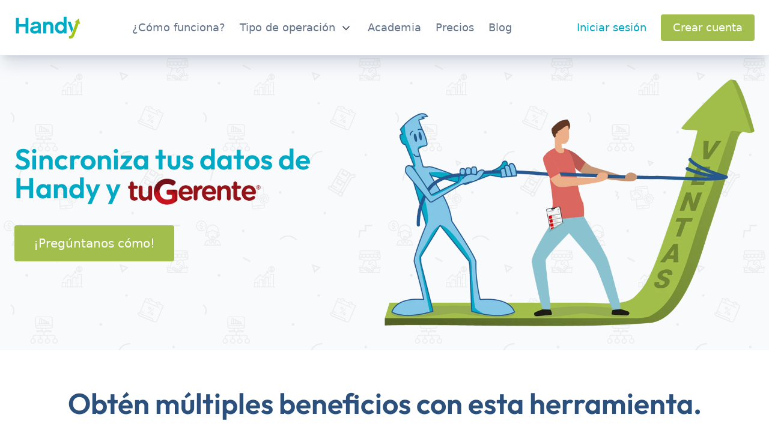

--- FILE ---
content_type: text/html; charset=utf-8
request_url: https://www.handy.la/tugerente
body_size: 18444
content:
<!DOCTYPE html><html  lang="es"><head><meta charset="utf-8"><meta name="viewport" content="width=device-width, initial-scale=1.0"><script type="importmap">{"imports":{"#entry":"/_nuxt/BibNFGRz.js"}}</script><title>Handy, incrementa productividad de fuerzas de ventas</title><script src="https://cdn.jsdelivr.net/npm/js-cookie@3.0.1/dist/js.cookie.min.js" type="text/javascript"></script><style>@media (max-width:640px){.crisp-client{display:none!important;height:0!important;left:0!important;opacity:0!important;overflow:hidden!important;pointer-events:none!important;position:absolute!important;top:0!important;visibility:hidden!important;width:0!important;z-index:-1!important}}</style><link rel="stylesheet" href="/_nuxt/entry.DsX-LeRi.css" crossorigin><link rel="preload" as="fetch" crossorigin="anonymous" href="/tugerente/_payload.json?e479c6bb-5096-4e06-9819-2413f2c85a07"><link rel="modulepreload" as="script" crossorigin href="/_nuxt/BibNFGRz.js"><link rel="modulepreload" as="script" crossorigin href="/_nuxt/BE4_dqJ9.js"><link rel="modulepreload" as="script" crossorigin href="/_nuxt/CC5rAwxG.js"><link rel="modulepreload" as="script" crossorigin href="/_nuxt/D-jTMRi-.js"><link rel="modulepreload" as="script" crossorigin href="/_nuxt/Dp7FTxLh.js"><link rel="modulepreload" as="script" crossorigin href="/_nuxt/1sJjKmYs.js"><link rel="modulepreload" as="script" crossorigin href="/_nuxt/ry142967.js"><link rel="modulepreload" as="script" crossorigin href="/_nuxt/DDiREDdt.js"><link rel="modulepreload" as="script" crossorigin href="/_nuxt/CI1M5AQc.js"><link rel="modulepreload" as="script" crossorigin href="/_nuxt/-R2XAI1J.js"><link rel="modulepreload" as="script" crossorigin href="/_nuxt/Ck-lDxZ8.js"><link rel="modulepreload" as="script" crossorigin href="/_nuxt/DhgDJ8ze.js"><link rel="modulepreload" as="script" crossorigin href="/_nuxt/Bjnv5kle.js"><link rel="modulepreload" as="script" crossorigin href="/_nuxt/f1lW06iH.js"><link rel="modulepreload" as="script" crossorigin href="/_nuxt/B0XWKsRg.js"><link rel="modulepreload" as="script" crossorigin href="/_nuxt/D0sA8wJS.js"><link rel="modulepreload" as="script" crossorigin href="/_nuxt/CJfpi2Qh.js"><link rel="modulepreload" as="script" crossorigin href="/_nuxt/A9AuWo4e.js"><link rel="modulepreload" as="script" crossorigin href="/_nuxt/CEQJgiVo.js"><link rel="modulepreload" as="script" crossorigin href="/_nuxt/BHFm4Wwv.js"><link rel="modulepreload" as="script" crossorigin href="/_nuxt/DwPnWyH3.js"><link rel="modulepreload" as="script" crossorigin href="/_nuxt/pfrMoKrZ.js"><link rel="modulepreload" as="script" crossorigin href="/_nuxt/DjYcjqqM.js"><link rel="modulepreload" as="script" crossorigin href="/_nuxt/JWbgwrjV.js"><link rel="modulepreload" as="script" crossorigin href="/_nuxt/mWDuqbse.js"><link rel="preload" as="fetch" fetchpriority="low" crossorigin="anonymous" href="/_nuxt/builds/meta/e479c6bb-5096-4e06-9819-2413f2c85a07.json"><link rel="prefetch" as="image" type="image/svg+xml" href="/_nuxt/img_pattern.DC3wTifF.svg"><link rel="prefetch" as="script" crossorigin href="/_nuxt/B5OjOPl7.js"><link rel="prefetch" as="script" crossorigin href="/_nuxt/DuQEsclp.js"><link rel="prefetch" as="script" crossorigin href="/_nuxt/D7ucbzEX.js"><link rel="prefetch" as="script" crossorigin href="/_nuxt/DorA-cq_.js"><link rel="prefetch" as="script" crossorigin href="/_nuxt/CLdWh_nK.js"><link rel="prefetch" as="image" type="image/webp" href="/_nuxt/aws_logo.CWflaopL.webp"><link rel="prefetch" as="image" type="image/webp" href="/_nuxt/google_play_badge.BecMkUHM.webp"><link rel="prefetch" as="image" type="image/webp" href="/_nuxt/integracionTuGerente_Header.CjB9rNko.webp"><link rel="prefetch" as="image" type="image/webp" href="/_nuxt/gerenteIImagen1._3gHTz_T.webp"><link rel="prefetch" as="image" type="image/webp" href="/_nuxt/gerenteIImagen2.Dhw7aJDH.webp"><link rel="prefetch" as="image" type="image/webp" href="/_nuxt/gerenteIImagen3.-256TGyH.webp"><link rel="prefetch" as="image" type="image/webp" href="/_nuxt/gerenteIImagen4.2f_CpdeQ.webp"><link rel="prefetch" as="image" type="image/webp" href="/_nuxt/PreviewVideoTestUrrea.GWD_skcW.webp"><link rel="prefetch" as="image" type="image/svg+xml" href="/_nuxt/ic_17.BszA9ncw.svg"><link rel="prefetch" as="image" type="image/svg+xml" href="/_nuxt/ic_18.SnESfd7m.svg"><link rel="prefetch" as="image" type="image/webp" href="/_nuxt/imgMovil_cliente_SB.CPjm9vq4.webp"><link rel="prefetch" as="image" type="image/svg+xml" href="/_nuxt/ic_14.BqlskONc.svg"><link rel="prefetch" as="image" type="image/svg+xml" href="/_nuxt/ic_15.CBQtBq9J.svg"><link rel="prefetch" as="image" type="image/svg+xml" href="/_nuxt/Iconos_Operaciones_preventa.DCiNKO69.svg"><link rel="prefetch" as="image" type="image/svg+xml" href="/_nuxt/Iconos_Operaciones_enLinea.DJD_MI6_.svg"><link rel="prefetch" as="image" type="image/svg+xml" href="/_nuxt/Iconos_Operaciones_reparto.CPy19v-e.svg"><link rel="prefetch" as="image" type="image/svg+xml" href="/_nuxt/Iconos_Operaciones_ruta.CSru6Yud.svg"><link rel="prefetch" as="image" type="image/webp" href="/_nuxt/logo-tu-gerente.BDWlDUZv.webp"><link rel="prefetch" as="image" type="image/svg+xml" href="/_nuxt/ic_gps.3tyaFNKa.svg"><meta name="author" content="Handy"><meta name="theme-color" content="#2C507C" media="(prefers-color-scheme: light)"><meta name="theme-color" content="#2C507C" media="(prefers-color-scheme: dark)"><meta name="keywords" content="App, Venta, Preventa, Pedidos en línea, Venta en Ruta."><meta name="google-site-verification" content="DMRI4GeSfHsOJ7XdZWCfwc49yvvTNJpYpADq-3fZPAk"><meta name="description" content="Handy aumenta la eficiencia de tu venta en ruta, toma el control total de tu operación de preventa y venta en ruta. Le damos súper poderes a tu área comercial."><meta property="og:url" content="https://www.handy.la/"><meta property="og:type" content="website"><meta property="og:title" content="Handy, incrementa productividad de fuerzas de ventas."><meta property="og:description" content="Eficienta tu operación de preventa-reparto y venta en ruta."><meta property="og:image" content="https://cdn.handy.la/landing/handy_og.webp"><meta name="twitter:card" content="summary_large_image"><meta property="twitter:domain" content="handy.la"><meta property="twitter:url" content="https://www.handy.la/"><meta name="twitter:title" content="Handy, incrementa productividad de fuerzas de ventas."><meta name="twitter:description" content="Eficienta tu operación de preventa-reparto y venta en ruta."><meta name="twitter:image" content="https://cdn.handy.la/landing/handy_og.webp"><link rel="icon" type="image/x-icon" href="/favicon.png"><script type="application/ld+json" children="{&quot;@context&quot;: &quot;https://schema.org&quot;,&quot;@type&quot;: [&quot;WebApplication&quot;, &quot;MobileApplication&quot;],&quot;name&quot;: &quot;Handy&quot;,&quot;image&quot;: &quot;https://cdn.handy.la/landing/app-icon.png&quot;,&quot;operatingSystem&quot;: &quot;Android&quot;,&quot;applicationCategory&quot;: &quot;Productividad&quot;,&quot;applicationSubCategory&quot;: &quot;Venta en ruta&quot;,&quot;downloadUrl&quot;: &quot;https://play.google.com/store/apps/details?id=com.locus.handy&quot;,&quot;aggregateRating&quot;: {&quot;@type&quot;: &quot;AggregateRating&quot;,&quot;ratingValue&quot;: &quot;4.1&quot;,&quot;ratingCount&quot;: &quot;664&quot;}}"></script><script children="(function(c,l,a,r,i,t,y){
          c[a]=c[a]||function(){(c[a].q=c[a].q||[]).push(arguments)};
          t=l.createElement(r);t.async=1;t.src=&quot;https://www.clarity.ms/tag/&quot;+i;
          y=l.getElementsByTagName(r)[0];y.parentNode.insertBefore(t,y);
          })(window, document, &quot;clarity&quot;, &quot;script&quot;, &quot;nf4stcf22y&quot;);" type="text/javascript"></script><noscript hid="gtm-noscript">
            <iframe src="https://www.googletagmanager.com/ns.html?id=GTM-NGK7M6Q"
            height="0" width="0" style="display:none;visibility:hidden"></iframe>
          </noscript><script type="module" src="/_nuxt/BibNFGRz.js" crossorigin></script><script id="unhead:payload" type="application/json">{"title":"Handy, incrementa productividad de fuerzas de ventas"}</script></head><body><div id="__nuxt"><div class="mt-[74px] lg:mt-[92px]"><div><div class="overlay"></div><div class="nav"><div class="w-full h-auto px-6 py-4 bg-white shadow-xl shadow-slate-500/20 fixed z-10 top-0 lg:hidden"><div class="container px-0 lg:px-6"><div class="flex items-center justify-between"><a href="/" class="cursor-pointer"><img width="112" height="42" class="w-28 h-auto" src="data:image/svg+xml,%3c?xml%20version=&#39;1.0&#39;%20encoding=&#39;UTF-8&#39;?%3e%3c!--%20Generator:%20Adobe%20Illustrator%2024.2.1,%20SVG%20Export%20Plug-In%20.%20SVG%20Version:%206.00%20Build%200)%20--%3e%3csvg%20version=&#39;1.1&#39;%20id=&#39;Capa_1&#39;%20xmlns=&#39;http://www.w3.org/2000/svg&#39;%20xmlns:xlink=&#39;http://www.w3.org/1999/xlink&#39;%20x=&#39;0px&#39;%20y=&#39;0px&#39;%20viewBox=&#39;0%200%20626%20234&#39;%20style=&#39;enable-background:new%200%200%20626%20234;&#39;%20xml:space=&#39;preserve&#39;%3e%3cstyle%20type=&#39;text/css&#39;%3e%20.st0{fill:%2300AAC5;}%20.st1{fill:%23A1C517;}%20%3c/style%3e%3cg%3e%3cg%3e%3cg%3e%3cpolygon%20class=&#39;st0&#39;%20points=&#39;103.1,83.4%2041.8,83.4%2041.8,26.1%2014.6,26.1%2014.6,169.1%2041.8,169.1%2041.8,108.7%20103.1,108.7%20103.1,169.1%20130.3,169.1%20130.3,26.1%20103.1,26.1%20&#39;/%3e%3cpath%20class=&#39;st0&#39;%20d=&#39;M246.1,151.8V96.6c0-1.4-0.1-3.2-0.4-5.6c-0.3-2.3-0.9-4.8-2-7.5c-1-2.7-2.6-5.4-4.6-8.1%20c-2.1-2.7-4.8-5.3-8.2-7.5c-3.4-2.3-7.7-4.1-12.8-5.5s-11.2-2.1-18.3-2.1c-6.2,0-11.9,0.7-17.1,2.1c-5.2,1.4-9.9,3.3-14,5.9%20c-4.1,2.5-7.7,5.5-10.6,9c-3,3.4-5.1,7.2-6.5,11.3c1.6,0.4,3.6,0.9,6,1.5c2.3,0.6,4.7,1.2,7.2,1.9c2.5,0.6,4.8,1.2,7.1,1.8%20c2.3,0.5,4.1,1,5.5,1.2c0.7-2.2,1.8-4.1,3.4-5.7c1.6-1.6,3.4-2.9,5.6-3.9c2.1-1,4.4-1.8,6.9-2.4c2.5-0.5,4.9-0.8,7.2-0.8%20c6.2,0,11,1,14.3,3c3.4,2,5.1,4.4,5.1,7.1c0,2.2-0.8,4-2.3,5.4s-3.6,2.5-6.3,3.4s-5.9,1.6-9.6,2.2c-3.7,0.6-7.8,1-12.2,1.4%20c-5.9,0.6-11.5,1.4-16.7,2.6s-9.8,3-13.8,5.4s-7.1,5.6-9.5,9.5c-2.3,3.9-3.5,8.8-3.5,14.7c0,5.8,1.2,10.8,3.6,15.1%20c2.4,4.3,5.6,7.9,9.6,10.7s8.6,5,13.7,6.4c5.2,1.4,10.5,2.2,16.2,2.2c7.4,0,13.8-1.1,19.2-3.2c5.4-2.1,9.8-5,13.4-8.8%20c0.7,4.1,1.6,7.4,2.7,9.9h24.9c-0.7-2.1-1.4-4.8-2.1-8.2C246.4,157.4,246.1,154.4,246.1,151.8z%20M220.7,127.9%20c0,3.4-0.8,6.4-2.3,8.8s-3.6,4.4-6.3,6s-5.8,2.7-9.4,3.4c-3.6,0.7-7.5,1-11.6,1c-5.5,0-9.9-0.9-13.1-2.8%20c-3.2-1.9-4.9-4.3-4.9-7.3c0-4,1.9-6.8,5.8-8.6c3.9-1.7,9.2-2.9,15.9-3.6c5.7-0.7,10.7-1.5,15-2.5s8-2.4,10.9-4.3L220.7,127.9%20L220.7,127.9z&#39;/%3e%3cpath%20class=&#39;st0&#39;%20d=&#39;M351.2,73.2c-3.6-4-7.9-7.2-13.1-9.5c-5.2-2.3-10.8-3.4-17-3.4c-5.8,0-10.9,1.2-15.5,3.5%20c-4.5,2.3-8.5,5.5-12,9.5V63h-26v106.1h27.2v-62c0-6,1.9-11.1,5.7-15c3.8-4,8.8-6,14.9-6c4.5,0,8.1,0.8,10.7,2.4s4.6,3.5,5.9,5.8%20s2.2,4.6,2.6,7s0.6,4.4,0.6,5.9v62h27.2v-62c0-7-1-13.4-3-19.2C357.5,82.1,354.8,77.2,351.2,73.2z&#39;/%3e%3cpath%20class=&#39;st0&#39;%20d=&#39;M458.2,73.2c-4.1-4-8.8-7.1-14.1-9.2c-5.3-2.1-11-3.2-17.2-3.2c-6.9,0-13.4,1.4-19.5,4.2%20c-6.1,2.8-11.5,6.7-16.1,11.6s-8.2,10.8-10.9,17.6c-2.7,6.8-4,14.1-4,21.9s1.3,15.1,4,21.8s6.3,12.6,10.9,17.5s10,8.8,16.1,11.7%20c6.1,2.8,12.6,4.2,19.5,4.2c6.6,0,12.6-1.2,18-3.5s10.3-5.7,14.5-10.2V169h26V15.8h-27.2L458.2,73.2L458.2,73.2z%20M456,127.9%20c-1.4,3.6-3.4,6.8-5.9,9.4c-2.5,2.7-5.4,4.8-8.7,6.3c-3.3,1.6-6.8,2.4-10.6,2.4c-3.7,0-7.2-0.7-10.6-2.3%20c-3.3-1.5-6.2-3.6-8.7-6.2c-2.5-2.7-4.4-5.8-5.9-9.4c-1.5-3.6-2.2-7.5-2.2-11.8c0-4.2,0.7-8.2,2.2-12s3.4-7,5.9-9.6%20c2.5-2.7,5.4-4.8,8.7-6.3c3.3-1.6,6.8-2.4,10.6-2.4c3.7,0,7.2,0.8,10.6,2.4c3.3,1.6,6.2,3.7,8.7,6.4c2.5,2.7,4.5,5.9,5.9,9.6%20s2.2,7.6,2.2,11.9C458.2,120.4,457.4,124.3,456,127.9z&#39;/%3e%3cpolygon%20class=&#39;st0&#39;%20points=&#39;545.3,127.9%20523.3,63%20494.4,63%20532.5,163.1%20&#39;/%3e%3c/g%3e%3c/g%3e%3cpath%20class=&#39;st1&#39;%20d=&#39;M523.4,218.3c4.9-0.5,9.3-1.8,13.4-3.9c4.1-2.1,7.7-5.3,11-9.4c3.3-4.1,6.2-9.6,8.9-16.5l41.2-110l12.1,4%20l-10.6-51.3L560.2,66l12,4l-36.7,101l-3.1,8c-1.1,3-2.4,5.5-3.8,7.5c-1.4,2-3.1,3.5-5,4.6s-4.2,1.9-6.7,2.3%20c-1.5,0.2-3.2,0.4-5.1,0.4c-1.2,0-2.5-0.1-3.9-0.2v24.7c2.5,0.2,5,0.3,7.4,0.3C518.1,218.6,520.8,218.5,523.4,218.3z&#39;/%3e%3c/g%3e%3c/svg%3e" alt="Logo Handy"></a><div class="cursor-pointer"><svg class="fill-slate-700 hover:fill-primary" xmlns="http://www.w3.org/2000/svg" height="40" width="40" viewBox="0 0 50 50"><path d="M6 36V33H42V36ZM6 25.5V22.5H42V25.5ZM6 15V12H42V15Z"></path></svg></div></div></div></div><div class="menu fixed top-0 w-[90%] sm:w-1/2 lg:w-full h-full lg:h-auto bg-white shadow-xl shadow-slate-500/20 overflow-y-auto lg:overflow-visible z-50"><div class="container px-0 lg:px-6"><div class="border-2 p-2 rounded-full cursor-pointer absolute top-[35px] right-[30px] block lg:hidden"><svg class="fill-slate-700 hover:fill-primary scale-[1.2]" xmlns="http://www.w3.org/2000/svg" height="24px" viewBox="0 0 24 24" width="24px"><path d="M0 0h24v24H0V0z" fill="none"></path><path d="M19 6.41L17.59 5 12 10.59 6.41 5 5 6.41 10.59 12 5 17.59 6.41 19 12 13.41 17.59 19 19 17.59 13.41 12 19 6.41z"></path></svg></div><div class="flex flex-col lg:flex-row justify-between items-start lg:items-center py-8 lg:py-6 px-8 lg:px-0"><a href="/" class=""><img width="144" height="54" class="w-36 lg:w-28 h-auto mb-5 lg:mb-0" src="data:image/svg+xml,%3c?xml%20version=&#39;1.0&#39;%20encoding=&#39;UTF-8&#39;?%3e%3c!--%20Generator:%20Adobe%20Illustrator%2024.2.1,%20SVG%20Export%20Plug-In%20.%20SVG%20Version:%206.00%20Build%200)%20--%3e%3csvg%20version=&#39;1.1&#39;%20id=&#39;Capa_1&#39;%20xmlns=&#39;http://www.w3.org/2000/svg&#39;%20xmlns:xlink=&#39;http://www.w3.org/1999/xlink&#39;%20x=&#39;0px&#39;%20y=&#39;0px&#39;%20viewBox=&#39;0%200%20626%20234&#39;%20style=&#39;enable-background:new%200%200%20626%20234;&#39;%20xml:space=&#39;preserve&#39;%3e%3cstyle%20type=&#39;text/css&#39;%3e%20.st0{fill:%2300AAC5;}%20.st1{fill:%23A1C517;}%20%3c/style%3e%3cg%3e%3cg%3e%3cg%3e%3cpolygon%20class=&#39;st0&#39;%20points=&#39;103.1,83.4%2041.8,83.4%2041.8,26.1%2014.6,26.1%2014.6,169.1%2041.8,169.1%2041.8,108.7%20103.1,108.7%20103.1,169.1%20130.3,169.1%20130.3,26.1%20103.1,26.1%20&#39;/%3e%3cpath%20class=&#39;st0&#39;%20d=&#39;M246.1,151.8V96.6c0-1.4-0.1-3.2-0.4-5.6c-0.3-2.3-0.9-4.8-2-7.5c-1-2.7-2.6-5.4-4.6-8.1%20c-2.1-2.7-4.8-5.3-8.2-7.5c-3.4-2.3-7.7-4.1-12.8-5.5s-11.2-2.1-18.3-2.1c-6.2,0-11.9,0.7-17.1,2.1c-5.2,1.4-9.9,3.3-14,5.9%20c-4.1,2.5-7.7,5.5-10.6,9c-3,3.4-5.1,7.2-6.5,11.3c1.6,0.4,3.6,0.9,6,1.5c2.3,0.6,4.7,1.2,7.2,1.9c2.5,0.6,4.8,1.2,7.1,1.8%20c2.3,0.5,4.1,1,5.5,1.2c0.7-2.2,1.8-4.1,3.4-5.7c1.6-1.6,3.4-2.9,5.6-3.9c2.1-1,4.4-1.8,6.9-2.4c2.5-0.5,4.9-0.8,7.2-0.8%20c6.2,0,11,1,14.3,3c3.4,2,5.1,4.4,5.1,7.1c0,2.2-0.8,4-2.3,5.4s-3.6,2.5-6.3,3.4s-5.9,1.6-9.6,2.2c-3.7,0.6-7.8,1-12.2,1.4%20c-5.9,0.6-11.5,1.4-16.7,2.6s-9.8,3-13.8,5.4s-7.1,5.6-9.5,9.5c-2.3,3.9-3.5,8.8-3.5,14.7c0,5.8,1.2,10.8,3.6,15.1%20c2.4,4.3,5.6,7.9,9.6,10.7s8.6,5,13.7,6.4c5.2,1.4,10.5,2.2,16.2,2.2c7.4,0,13.8-1.1,19.2-3.2c5.4-2.1,9.8-5,13.4-8.8%20c0.7,4.1,1.6,7.4,2.7,9.9h24.9c-0.7-2.1-1.4-4.8-2.1-8.2C246.4,157.4,246.1,154.4,246.1,151.8z%20M220.7,127.9%20c0,3.4-0.8,6.4-2.3,8.8s-3.6,4.4-6.3,6s-5.8,2.7-9.4,3.4c-3.6,0.7-7.5,1-11.6,1c-5.5,0-9.9-0.9-13.1-2.8%20c-3.2-1.9-4.9-4.3-4.9-7.3c0-4,1.9-6.8,5.8-8.6c3.9-1.7,9.2-2.9,15.9-3.6c5.7-0.7,10.7-1.5,15-2.5s8-2.4,10.9-4.3L220.7,127.9%20L220.7,127.9z&#39;/%3e%3cpath%20class=&#39;st0&#39;%20d=&#39;M351.2,73.2c-3.6-4-7.9-7.2-13.1-9.5c-5.2-2.3-10.8-3.4-17-3.4c-5.8,0-10.9,1.2-15.5,3.5%20c-4.5,2.3-8.5,5.5-12,9.5V63h-26v106.1h27.2v-62c0-6,1.9-11.1,5.7-15c3.8-4,8.8-6,14.9-6c4.5,0,8.1,0.8,10.7,2.4s4.6,3.5,5.9,5.8%20s2.2,4.6,2.6,7s0.6,4.4,0.6,5.9v62h27.2v-62c0-7-1-13.4-3-19.2C357.5,82.1,354.8,77.2,351.2,73.2z&#39;/%3e%3cpath%20class=&#39;st0&#39;%20d=&#39;M458.2,73.2c-4.1-4-8.8-7.1-14.1-9.2c-5.3-2.1-11-3.2-17.2-3.2c-6.9,0-13.4,1.4-19.5,4.2%20c-6.1,2.8-11.5,6.7-16.1,11.6s-8.2,10.8-10.9,17.6c-2.7,6.8-4,14.1-4,21.9s1.3,15.1,4,21.8s6.3,12.6,10.9,17.5s10,8.8,16.1,11.7%20c6.1,2.8,12.6,4.2,19.5,4.2c6.6,0,12.6-1.2,18-3.5s10.3-5.7,14.5-10.2V169h26V15.8h-27.2L458.2,73.2L458.2,73.2z%20M456,127.9%20c-1.4,3.6-3.4,6.8-5.9,9.4c-2.5,2.7-5.4,4.8-8.7,6.3c-3.3,1.6-6.8,2.4-10.6,2.4c-3.7,0-7.2-0.7-10.6-2.3%20c-3.3-1.5-6.2-3.6-8.7-6.2c-2.5-2.7-4.4-5.8-5.9-9.4c-1.5-3.6-2.2-7.5-2.2-11.8c0-4.2,0.7-8.2,2.2-12s3.4-7,5.9-9.6%20c2.5-2.7,5.4-4.8,8.7-6.3c3.3-1.6,6.8-2.4,10.6-2.4c3.7,0,7.2,0.8,10.6,2.4c3.3,1.6,6.2,3.7,8.7,6.4c2.5,2.7,4.5,5.9,5.9,9.6%20s2.2,7.6,2.2,11.9C458.2,120.4,457.4,124.3,456,127.9z&#39;/%3e%3cpolygon%20class=&#39;st0&#39;%20points=&#39;545.3,127.9%20523.3,63%20494.4,63%20532.5,163.1%20&#39;/%3e%3c/g%3e%3c/g%3e%3cpath%20class=&#39;st1&#39;%20d=&#39;M523.4,218.3c4.9-0.5,9.3-1.8,13.4-3.9c4.1-2.1,7.7-5.3,11-9.4c3.3-4.1,6.2-9.6,8.9-16.5l41.2-110l12.1,4%20l-10.6-51.3L560.2,66l12,4l-36.7,101l-3.1,8c-1.1,3-2.4,5.5-3.8,7.5c-1.4,2-3.1,3.5-5,4.6s-4.2,1.9-6.7,2.3%20c-1.5,0.2-3.2,0.4-5.1,0.4c-1.2,0-2.5-0.1-3.9-0.2v24.7c2.5,0.2,5,0.3,7.4,0.3C518.1,218.6,520.8,218.5,523.4,218.3z&#39;/%3e%3c/g%3e%3c/svg%3e" alt="Logo Handy"></a><div class="flex flex-col lg:flex-row items-start lg:items-center"><a href="/" class="nav-link lg:hidden"> Inicio </a><a href="/funcionalidades" class="nav-link"> ¿Cómo funciona? </a><div class="relative nav-link-submenu-container"><div class="nav-link hidden lg:inline"> Tipo de operación <svg class="hidden lg:inline fill-slate-700" xmlns="http://www.w3.org/2000/svg" height="24" width="24" viewBox="0 0 48 48"><path d="M24 30.75 12 18.75 14.15 16.6 24 26.5 33.85 16.65 36 18.8Z"></path></svg></div><div class="submenu relative lg:absolute flex flex-col w-60 lg:bg-white shadow-none lg:shadow-xl shadow-slate-200 lg:py-3 rounded lg:border border-slate-200"><a href="/preventa" class="nav-link-submenu"> Preventa </a><a href="/pedidos-en-linea" class="nav-link-submenu"> Pedidos en línea </a><a href="/venta-en-ruta" class="nav-link-submenu"> Venta en ruta </a><a href="/reparto-preventa" class="nav-link-submenu"> Reparto de preventa </a></div></div><a href="/academia-handy" class="nav-link"> Academia </a><a href="/precios" class="nav-link"> Precios </a><a href="/blog" class="nav-link"> Blog </a></div><div class="w-full h-px bg-slate-300/70 mb-5 lg:hidden"></div><div class="flex flex-col lg:flex-row items-start lg:items-center"><a href="https://app.handy.la/login/auth" class="nav-link text-primary hover:text-secondary"> Iniciar sesión </a><form action="https://app.handy.la/create-account" name="email-form" data-name="Email Form" method="get" aria-label="Email Form"><button type="submit" value="CREAR CUENTA" class="btn_cta_form btn btn-secondary text-base xl:text-lg"> Crear cuenta </button></form></div></div></div></div></div></div><a class="sm:hidden fixed bottom-[12px] right-[16px] sm:bottom-[20px] sm:right-[24px] z-10" href="https://api.whatsapp.com/send?phone=523319309205" target="_blank"><img onerror="this.setAttribute(&#39;data-error&#39;, 1)" width="60" height="60" alt="Icono WhatsApp" data-nuxt-img sizes="(max-width: 640px) 54px, 60px" srcset="/_ipx/q_90&amp;s_54x54/index/icono-whatsapp.webp 54w, /_ipx/q_90&amp;s_60x60/index/icono-whatsapp.webp 60w, /_ipx/q_90&amp;s_108x108/index/icono-whatsapp.webp 108w, /_ipx/q_90&amp;s_120x120/index/icono-whatsapp.webp 120w" class="mb-6 lg:mb-0 ml-auto" src="/_ipx/q_90&amp;s_120x120/index/icono-whatsapp.webp"></a><div id="msj-nuevo-diseno" class="modal" inert data-esc-close="true" data-overlay-close="true"><div class="modal-dialog md:max-w-[600px]" role="document" aria-labelledby="msj-nuevo-disenoTitle"><div class="modal-body px-0"><button class="button-modal-close-offcanvas" aria-label="Close" data-modal-close><span class="material-symbols-outlined">close</span></button><img onerror="this.setAttribute(&#39;data-error&#39;, 1)" width="1500" height="654" alt="Bienvenida nuevo diseño" data-nuxt-img sizes="(max-width: 768px) 320px, 700px" srcset="/_ipx/f_webp&amp;q_90&amp;s_320x140/img-aviso-nueva-imagen.webp 320w, /_ipx/f_webp&amp;q_90&amp;s_640x280/img-aviso-nueva-imagen.webp 640w, /_ipx/f_webp&amp;q_90&amp;s_700x305/img-aviso-nueva-imagen.webp 700w, /_ipx/f_webp&amp;q_90&amp;s_1400x610/img-aviso-nueva-imagen.webp 1400w" class="w-full mx-auto rounded-t-lg" src="/_ipx/f_webp&amp;q_90&amp;s_1400x610/img-aviso-nueva-imagen.webp"><div class="text-center p-8 -mt-4"><h2 class="text-[2rem] md:text-[2.25rem] text-primary font-bold leading-[1.1] mb-4"> Muy pronto verás una nueva imagen en Handy </h2><p class="text-[1rem] mb-4 leading-[1.4]"><span class="font-bold">A partir del 24 de enero, notarás una actualización visual en Handy:</span> nuevos colores y un logo renovado, pensados para acompañar nuestro crecimiento y seguir evolucionando contigo. </p><span class="text-[1.125rem] text-primary font-semibold bg-primary/10 rounded-full px-6 py-2 inline-block mb-4"> Tu forma de trabajar no cambiará </span><p class="text-[1rem] mb-4 leading-[1.4]"> Todas las funciones, pantallas y procesos seguirán igual. Será la misma app móvil y app web que ya conoces, solo con una imagen renovada. </p><button class="btn btn-primary w-full sm:w-auto" data-modal-close> Entendido </button></div></div></div></div><!--[--><div></div><div><div class="w-full bg-hero-pattern bg-slate-50 bg-25% py-10"><div class="container"><div class="flex flex-col-reverse lg:flex-row items-center"><div class="basis-full lg:basis-1/2 text-center lg:text-left"><h1 class="text-4xl lg:text-5xl 2xl:text-6xl font-semibold text-primary mb-4 xl:mb-8"> Sincroniza tus datos de Handy y <img class="w-auto h-12 lg:h-[48px] xl:h-[50px] 2xl:h-[60px] inline-block mt-1 lg:mt-0" src="/_nuxt/logo-tu-gerente.BDWlDUZv.webp" alt="Logo Alegra."></h1><div onclick="$crisp.push([&#39;do&#39;, &#39;chat:open&#39;])" class="btn btn-lg btn-secondary mb-3 sm:mb-0 cursor-pointer hidden sm:inline-block"> ¡Pregúntanos cómo! </div><a href="https://api.whatsapp.com/send?phone=523319309205" target="_blank" class="btn btn-lg btn-secondary mb-3 sm:mb-0 cursor-pointer inline-block sm:hidden"><img class="w-6 inline-block mr-1 align-[-4px]" src="data:image/svg+xml,%3c?xml%20version=&#39;1.0&#39;%20encoding=&#39;utf-8&#39;?%3e%3c!--%20Generator:%20Adobe%20Illustrator%2026.5.0,%20SVG%20Export%20Plug-In%20.%20SVG%20Version:%206.00%20Build%200)%20--%3e%3csvg%20version=&#39;1.1&#39;%20id=&#39;Capa_1&#39;%20xmlns=&#39;http://www.w3.org/2000/svg&#39;%20xmlns:xlink=&#39;http://www.w3.org/1999/xlink&#39;%20x=&#39;0px&#39;%20y=&#39;0px&#39;%20viewBox=&#39;0%200%2024%2024&#39;%20style=&#39;enable-background:new%200%200%2024%2024;&#39;%20xml:space=&#39;preserve&#39;%3e%3cstyle%20type=&#39;text/css&#39;%3e%20.st0{fill-rule:evenodd;clip-rule:evenodd;fill:%23FFFFFF;}%20%3c/style%3e%3cpath%20class=&#39;st0&#39;%20d=&#39;M17.4,14.4c-0.3-0.1-1.8-0.9-2-1c-0.3-0.1-0.5-0.1-0.7,0.1s-0.8,1-0.9,1.2c-0.2,0.2-0.3,0.2-0.6,0.1%20c-0.3-0.1-1.3-0.5-2.4-1.5c-0.9-0.8-1.5-1.8-1.7-2.1c-0.2-0.3,0-0.5,0.1-0.6c0.1-0.1,0.3-0.3,0.4-0.5C9.8,10,9.9,9.8,10,9.6%20c0.1-0.2,0-0.4,0-0.5C9.9,9,9.3,7.5,9,6.9C8.8,6.3,8.5,6.4,8.4,6.4c-0.2,0-0.4,0-0.6,0C7.6,6.4,7.3,6.5,7,6.8c-0.3,0.3-1,1-1,2.5%20c0,1.5,1.1,2.9,1.2,3.1c0.1,0.2,2.1,3.2,5.1,4.5c0.7,0.3,1.3,0.5,1.7,0.6c0.7,0.2,1.4,0.2,1.9,0.1c0.6-0.1,1.8-0.7,2-1.4%20c0.2-0.7,0.2-1.3,0.2-1.4C17.9,14.6,17.7,14.5,17.4,14.4%20M12,21.8L12,21.8c-1.8,0-3.5-0.5-5-1.4l-0.4-0.2l-3.7,1l1-3.6l-0.2-0.4%20c-1-1.6-1.5-3.4-1.5-5.3C2.1,6.4,6.5,2,12,2c2.6,0,5.1,1,7,2.9c1.9,1.9,2.9,4.4,2.9,7C21.9,17.4,17.4,21.8,12,21.8%20M20.4,3.5%20C18.2,1.2,15.2,0,12,0C5.4,0,0.1,5.3,0.1,11.9c0,2.1,0.5,4.1,1.6,5.9L0,24l6.3-1.7C8,23.3,10,23.8,12,23.8h0%20c6.6,0,11.9-5.3,11.9-11.9C23.9,8.7,22.7,5.7,20.4,3.5&#39;/%3e%3c/svg%3e" alt="Icono WhatsApp"> Pregúntanos cómo </a></div><div class="basis-full lg:basis-1/2 text-center lg:text-right"><img class="w-4/5 md:w-3/5 lg:w-full inline mb-6 md:mb-10 lg:mb-0 lg:pl-4 xl:pl-0 2xl:pl-16" src="/_nuxt/integracionTuGerente_Header.CjB9rNko.webp" alt="Handyman en tienda en línea."></div></div></div></div><div class="container text-center py-16"><h3 class="text-3xl lg:text-4xl xl:text-5xl text-tertiary font-semibold mb-6"> Obtén múltiples beneficios con esta herramienta. </h3><div class="grid grid-cols-1 sm:grid-cols-4 md:grid-cols-6 xl:grid-cols-5 gap-8 py-12 mb-8"><div class="sm:col-span-2 xl:col-span-1"><img class="w-24 mx-auto" src="data:image/svg+xml,%3c?xml%20version=&#39;1.0&#39;%20encoding=&#39;utf-8&#39;?%3e%3c!--%20Generator:%20Adobe%20Illustrator%2026.3.1,%20SVG%20Export%20Plug-In%20.%20SVG%20Version:%206.00%20Build%200)%20--%3e%3csvg%20version=&#39;1.1&#39;%20id=&#39;Capa_1&#39;%20xmlns=&#39;http://www.w3.org/2000/svg&#39;%20xmlns:xlink=&#39;http://www.w3.org/1999/xlink&#39;%20x=&#39;0px&#39;%20y=&#39;0px&#39;%20viewBox=&#39;0%200%20512%20512&#39;%20style=&#39;enable-background:new%200%200%20512%20512;&#39;%20xml:space=&#39;preserve&#39;%3e%3cstyle%20type=&#39;text/css&#39;%3e%20.st0{fill:%23FFFFFF;}%20.st1{opacity:0.7;fill:%2327588D;enable-background:new%20;}%20.st2{fill:%2327588D;}%20.st3{opacity:0.2;fill:%2350C9ED;enable-background:new%20;}%20.st4{opacity:0.3;fill:%2350C9ED;enable-background:new%20;}%20.st5{fill:%2350C9ED;}%20.st6{opacity:0.2;}%20.st7{opacity:0.85;fill:%2327588D;enable-background:new%20;}%20%3c/style%3e%3crect%20x=&#39;257.4&#39;%20y=&#39;208.5&#39;%20class=&#39;st0&#39;%20width=&#39;185.1&#39;%20height=&#39;167.1&#39;/%3e%3crect%20x=&#39;257.4&#39;%20y=&#39;208.5&#39;%20class=&#39;st1&#39;%20width=&#39;185.1&#39;%20height=&#39;167.1&#39;/%3e%3cpolygon%20class=&#39;st2&#39;%20points=&#39;442.6,208.5%20353.9,208.6%20353.9,375.7%20442.6,375.6%20&#39;/%3e%3crect%20x=&#39;277.3&#39;%20y=&#39;228.6&#39;%20class=&#39;st0&#39;%20width=&#39;92.1&#39;%20height=&#39;109.7&#39;/%3e%3cpolygon%20class=&#39;st3&#39;%20points=&#39;369.4,228.5%20353.9,228%20353.9,338.5%20369.4,338.2%20&#39;/%3e%3crect%20x=&#39;380.6&#39;%20y=&#39;219.9&#39;%20class=&#39;st0&#39;%20width=&#39;52&#39;%20height=&#39;144.4&#39;/%3e%3cpath%20class=&#39;st0&#39;%20d=&#39;M420.4,282.8L420.4,282.8c12.2,0,22.2-9.9,22.2-22.2l0,0v-52.1h-44.3v52.1C398.2,272.9,408.2,282.8,420.4,282.8%20z&#39;/%3e%3cpath%20class=&#39;st0&#39;%20d=&#39;M376.1,282.8L376.1,282.8c12.2,0,22.2-9.9,22.2-22.2l0,0v-52.1h-44.3v52.1C353.9,272.9,363.8,282.8,376.1,282.8%20z&#39;/%3e%3cpath%20class=&#39;st0&#39;%20d=&#39;M331.8,282.8L331.8,282.8c12.2,0,22.2-9.9,22.2-22.1c0,0,0,0,0,0v-52.1h-44.3v52.1%20C309.6,272.9,319.5,282.8,331.8,282.8L331.8,282.8z&#39;/%3e%3cpath%20class=&#39;st4&#39;%20d=&#39;M420.4,282.8L420.4,282.8c12.2,0,22.2-9.9,22.2-22.2l0,0v-52.1h-44.3v52.1C398.2,272.9,408.2,282.8,420.4,282.8%20z&#39;/%3e%3cpath%20class=&#39;st5&#39;%20d=&#39;M376.1,282.8L376.1,282.8c12.2,0,22.2-9.9,22.2-22.2l0,0v-52.1h-44.3v52.1C353.9,272.9,363.8,282.8,376.1,282.8%20z&#39;/%3e%3cpath%20class=&#39;st4&#39;%20d=&#39;M331.8,282.8L331.8,282.8c12.2,0,22.2-9.9,22.2-22.1c0,0,0,0,0,0v-52.1h-44.3v52.1%20C309.6,272.9,319.5,282.8,331.8,282.8L331.8,282.8z&#39;/%3e%3cpath%20class=&#39;st5&#39;%20d=&#39;M287.4,282.8L287.4,282.8c12.2,0,22.2-9.9,22.2-22.2l0,0v-52.1h-44.3v52.1C265.3,272.9,275.2,282.8,287.4,282.8%20L287.4,282.8z&#39;/%3e%3cpolygon%20class=&#39;st0&#39;%20points=&#39;230.1,107.5%2076.1,107.5%2076.1,375.7%20288.7,375.7%20288.7,166%20&#39;/%3e%3cg%20class=&#39;st6&#39;%3e%3cpolygon%20class=&#39;st5&#39;%20points=&#39;230.1,107.5%2076.1,107.5%2076.1,375.7%20288.7,375.7%20288.7,166%20&#39;/%3e%3c/g%3e%3cpolygon%20class=&#39;st3&#39;%20points=&#39;288.7,166%20230.1,107.5%20182.1,107.5%20182.1,375.7%20288.7,375.7%20&#39;/%3e%3cpolygon%20class=&#39;st5&#39;%20points=&#39;230.1,166%20288.7,166%20230.1,107.5%20&#39;/%3e%3crect%20x=&#39;103.6&#39;%20y=&#39;213.4&#39;%20class=&#39;st7&#39;%20width=&#39;157.6&#39;%20height=&#39;16.2&#39;/%3e%3crect%20x=&#39;182.1&#39;%20y=&#39;213.4&#39;%20class=&#39;st2&#39;%20width=&#39;79.1&#39;%20height=&#39;16.2&#39;/%3e%3crect%20x=&#39;103.6&#39;%20y=&#39;252.1&#39;%20class=&#39;st7&#39;%20width=&#39;157.6&#39;%20height=&#39;16.2&#39;/%3e%3crect%20x=&#39;182.1&#39;%20y=&#39;252.1&#39;%20class=&#39;st2&#39;%20width=&#39;79.1&#39;%20height=&#39;16.2&#39;/%3e%3crect%20x=&#39;103.6&#39;%20y=&#39;290.9&#39;%20class=&#39;st7&#39;%20width=&#39;157.6&#39;%20height=&#39;16.2&#39;/%3e%3crect%20x=&#39;182.1&#39;%20y=&#39;290.9&#39;%20class=&#39;st2&#39;%20width=&#39;79.1&#39;%20height=&#39;16.2&#39;/%3e%3crect%20x=&#39;103.6&#39;%20y=&#39;329.6&#39;%20class=&#39;st7&#39;%20width=&#39;157.6&#39;%20height=&#39;16.2&#39;/%3e%3crect%20x=&#39;182.1&#39;%20y=&#39;329.6&#39;%20class=&#39;st2&#39;%20width=&#39;79.1&#39;%20height=&#39;16.2&#39;/%3e%3cpath%20class=&#39;st5&#39;%20d=&#39;M148.4,167.6c-1.8-2.7-4.2-5-7-6.7c-2.8-1.6-5.8-2.8-8.9-3.6c-1.5-0.4-3-0.8-4.6-1.2V137%20c0.6,0.1,1.2,0.3,1.7,0.5c2.2,0.9,4.2,2.4,5.7,4.2l4.5,4.9l9.7-10.4l-3.9-4.2c-3-3.3-6.7-5.9-10.8-7.5c-2.2-0.9-4.5-1.5-6.9-1.8V113%20h-14.2v10c-4.8,0.7-9.3,2.6-13.1,5.5c-5.3,4.1-8.2,10.3-8.2,17.7c-0.1,3.4,0.7,6.8,2.3,9.8c1.5,2.7,3.7,5,6.4,6.6%20c2.6,1.5,5.4,2.7,8.3,3.5c1.4,0.4,2.8,0.8,4.3,1.1v19.3c-1.2-0.3-2.4-0.7-3.5-1.1c-3-1.3-5.7-3.3-7.8-5.8l-4-4.5l-10.9,9.4l4.5,4.7%20c3.5,3.6,7.6,6.6,12.1,8.7c3.1,1.4,6.3,2.3,9.7,2.8v8.6h14.2v-8.5c1.7-0.2,3.4-0.5,5-0.9c3.3-0.8,6.5-2.2,9.3-4.1%20c2.8-1.9,5.1-4.5,6.6-7.4c1.6-3.2,2.4-6.7,2.4-10.2C151.3,174.4,150.3,170.7,148.4,167.6z%20M127.8,170.5l0.8,0.2%20c1.9,0.5,3.7,1.2,5.3,2.2c1,0.5,1.8,1.3,2.4,2.2c0.5,1,0.7,2.1,0.7,3.2c0,3.8-1.5,5.3-3,6.2c-1.9,1.1-3.9,1.9-6.1,2.3L127.8,170.5%20L127.8,170.5z%20M109.1,139.4c1.3-1.1,2.9-1.8,4.5-2.1v15.4l-0.8-0.2c-1.6-0.4-3.1-1-4.5-1.9c-0.6-0.3-1-0.8-1.4-1.4%20c-0.4-1-0.6-2-0.5-3.1C106.6,142.1,108,140.4,109.1,139.4z&#39;/%3e%3c/svg%3e" alt="Icono pedido móvil."><p class="text-xl"><b>Agiliza</b> tus ventas. </p></div><div class="sm:col-span-2 xl:col-span-1"><img class="w-24 mx-auto" src="/_nuxt/ic_gps.3tyaFNKa.svg" alt="Icono GPS."><p class="text-xl"><b>Geolocaliza</b> tus ventas y entregas aún sin Internet. </p></div><div class="sm:col-span-2 xl:col-span-1"><img class="w-24 mx-auto" src="data:image/svg+xml,%3c?xml%20version=&#39;1.0&#39;%20encoding=&#39;utf-8&#39;?%3e%3c!--%20Generator:%20Adobe%20Illustrator%2026.3.1,%20SVG%20Export%20Plug-In%20.%20SVG%20Version:%206.00%20Build%200)%20--%3e%3csvg%20version=&#39;1.1&#39;%20id=&#39;Capa_1&#39;%20xmlns=&#39;http://www.w3.org/2000/svg&#39;%20xmlns:xlink=&#39;http://www.w3.org/1999/xlink&#39;%20x=&#39;0px&#39;%20y=&#39;0px&#39;%20viewBox=&#39;0%200%20512%20512&#39;%20style=&#39;enable-background:new%200%200%20512%20512;&#39;%20xml:space=&#39;preserve&#39;%3e%3cstyle%20type=&#39;text/css&#39;%3e%20.st0{opacity:0.6;fill:%2327588D;enable-background:new%20;}%20.st1{opacity:0.7;fill:%2327588D;enable-background:new%20;}%20.st2{fill:%23FFFFFF;}%20.st3{opacity:0.7;fill:%2350C9ED;enable-background:new%20;}%20.st4{fill:%2350C9ED;}%20.st5{fill:%2327588D;}%20.st6{fill:%23E0E0E0;}%20%3c/style%3e%3cpath%20class=&#39;st0&#39;%20d=&#39;M212.9,132.4h-23.4c-6.7,0-13.3,2.3-18.5,6.5L76.5,215l7.5,9.3l0,0l7.5,9.3l11.1-9l115.8,2.4v0.2h24V162%20C242.5,145.7,229.2,132.4,212.9,132.4z&#39;/%3e%3cpath%20class=&#39;st1&#39;%20d=&#39;M430,224.3l7.5-9.4l-94.5-76c-5.3-4.2-11.8-6.5-18.5-6.5h-23.4c-16.3,0-29.6,13.3-29.6,29.6v65.4h24v-0.2%20l115.8-2.4l11.1,9l7.5-9.3L430,224.3z&#39;/%3e%3ccircle%20class=&#39;st2&#39;%20cx=&#39;151&#39;%20cy=&#39;280.4&#39;%20r=&#39;87.3&#39;/%3e%3ccircle%20class=&#39;st3&#39;%20cx=&#39;151&#39;%20cy=&#39;280.4&#39;%20r=&#39;87.3&#39;/%3e%3ccircle%20class=&#39;st4&#39;%20cx=&#39;363&#39;%20cy=&#39;280.4&#39;%20r=&#39;87.3&#39;/%3e%3cpath%20class=&#39;st2&#39;%20d=&#39;M363,181c-29,0-56.5,12.7-75.4,34.7v-31.1c0-16.9-13.7-30.6-30.6-30.6l0,0c-16.9,0-30.6,13.7-30.6,30.6v31.1%20c-35.7-41.6-98.4-46.4-140-10.6s-46.4,98.4-10.6,140s98.4,46.4,140,10.6c12.4-10.6,21.9-24.1,27.8-39.3c8.7,3.2,18.2,3.2,26.9,0%20c20,51.1,77.6,76.3,128.7,56.4s76.3-77.6,56.4-128.7C440.6,206.1,403.9,181,363,181z%20M151,355.7c-41.6,0-75.4-33.7-75.4-75.3%20s33.7-75.4,75.3-75.4c34.2,0,64.1,23,72.8,56c-7,12-7,26.9,0,38.9C214.9,332.8,185.1,355.7,151,355.7z%20M363,355.7%20c-34.1-0.1-63.9-23-72.8-55.9c7-12,7-26.9,0-38.9c10.7-40.2,52-64.1,92.2-53.4s64.1,52,53.4,92.2C427,332.8,397.1,355.7,363,355.7z&#39;%20/%3e%3cpath%20class=&#39;st1&#39;%20d=&#39;M363,181c-29,0-56.5,12.7-75.4,34.7v-31.1c0-16.9-13.7-30.6-30.6-30.6l0,0c-16.9,0-30.6,13.7-30.6,30.6v31.1%20c-35.7-41.6-98.4-46.4-140-10.6s-46.4,98.4-10.6,140s98.4,46.4,140,10.6c12.4-10.6,21.9-24.1,27.8-39.3c8.7,3.2,18.2,3.2,26.9,0%20c20,51.1,77.6,76.3,128.7,56.4s76.3-77.6,56.4-128.7C440.6,206.1,403.9,181,363,181z%20M151,355.7c-41.6,0-75.4-33.7-75.4-75.3%20s33.7-75.4,75.3-75.4c34.2,0,64.1,23,72.8,56c-7,12-7,26.9,0,38.9C214.9,332.8,185.1,355.7,151,355.7z%20M363,355.7%20c-34.1-0.1-63.9-23-72.8-55.9c7-12,7-26.9,0-38.9c10.7-40.2,52-64.1,92.2-53.4s64.1,52,53.4,92.2C427,332.8,397.1,355.7,363,355.7z&#39;%20/%3e%3cpath%20class=&#39;st5&#39;%20d=&#39;M363,181c-29,0-56.5,12.7-75.4,34.7v-31.1c0-16.9-13.7-30.6-30.6-30.6h-0.3v164.9h0.3c4.6,0,9.1-0.8,13.5-2.4%20c20,51.1,77.6,76.3,128.7,56.4c51.1-20,76.3-77.6,56.4-128.7C440.6,206.1,403.9,181,363,181z%20M363,355.7%20c-34.1-0.1-63.9-23-72.8-55.9c7-12,7-26.9,0-38.9c10.8-40.2,52.1-64.1,92.2-53.3c40.2,10.8,64.1,52.1,53.3,92.2%20C426.9,332.8,397.1,355.7,363,355.7L363,355.7z&#39;/%3e%3ccircle%20class=&#39;st2&#39;%20cx=&#39;125.2&#39;%20cy=&#39;254.6&#39;%20r=&#39;17&#39;/%3e%3ccircle%20class=&#39;st2&#39;%20cx=&#39;176.8&#39;%20cy=&#39;306.1&#39;%20r=&#39;17&#39;/%3e%3crect%20x=&#39;98&#39;%20y=&#39;273&#39;%20transform=&#39;matrix(0.7071%20-0.7071%200.7071%200.7071%20-154.0298%20188.8929)&#39;%20class=&#39;st2&#39;%20width=&#39;106.1&#39;%20height=&#39;14.8&#39;/%3e%3ccircle%20class=&#39;st6&#39;%20cx=&#39;337.2&#39;%20cy=&#39;254.6&#39;%20r=&#39;17&#39;/%3e%3ccircle%20class=&#39;st6&#39;%20cx=&#39;388.8&#39;%20cy=&#39;306.1&#39;%20r=&#39;17&#39;/%3e%3crect%20x=&#39;310&#39;%20y=&#39;273&#39;%20transform=&#39;matrix(0.7071%20-0.7071%200.7071%200.7071%20-91.9298%20338.8081)&#39;%20class=&#39;st6&#39;%20width=&#39;106.1&#39;%20height=&#39;14.8&#39;/%3e%3c/svg%3e" alt="Icono binoculares."><p class="text-xl"><b>Minimiza errores</b> ¡Deja el Excel! </p></div><div class="md:col-start-2 sm:col-span-2 xl:col-span-1"><img class="w-24 mx-auto" src="data:image/svg+xml,%3c?xml%20version=&#39;1.0&#39;%20encoding=&#39;utf-8&#39;?%3e%3c!--%20Generator:%20Adobe%20Illustrator%2024.1.0,%20SVG%20Export%20Plug-In%20.%20SVG%20Version:%206.00%20Build%200)%20--%3e%3csvg%20version=&#39;1.1&#39;%20id=&#39;Capa_1&#39;%20xmlns=&#39;http://www.w3.org/2000/svg&#39;%20xmlns:xlink=&#39;http://www.w3.org/1999/xlink&#39;%20x=&#39;0px&#39;%20y=&#39;0px&#39;%20viewBox=&#39;0%200%20512%20512&#39;%20style=&#39;enable-background:new%200%200%20512%20512;&#39;%20xml:space=&#39;preserve&#39;%3e%3cstyle%20type=&#39;text/css&#39;%3e%20.st0{fill:%23FFFFFF;}%20.st1{opacity:0.85;fill:%2327588D;enable-background:new%20;}%20.st2{fill:%2327588D;}%20.st3{fill:%2382C6E5;}%20.st4{opacity:3.000000e-02;enable-background:new%20;}%20.st5{opacity:0.2;fill:%2350C9ED;enable-background:new%20;}%20%3c/style%3e%3ccircle%20class=&#39;st0&#39;%20cx=&#39;256&#39;%20cy=&#39;256&#39;%20r=&#39;256&#39;/%3e%3cpath%20class=&#39;st0&#39;%20d=&#39;M352.2,306.7H159.8c-51.2,0-92.8-41.6-92.8-92.8l0,0c0-51.3,41.5-92.8,92.8-92.9l0,0h192.4%20c51.3,0,92.8,41.6,92.8,92.9l0,0l0,0C445,265.1,403.5,306.7,352.2,306.7z&#39;/%3e%3cpath%20class=&#39;st0&#39;%20d=&#39;M352.2,306.7H159.8c-51.2,0-92.8-41.6-92.8-92.8l0,0c0-51.3,41.5-92.8,92.8-92.9l0,0h192.4%20c51.3,0,92.8,41.6,92.8,92.9l0,0l0,0C445,265.1,403.5,306.7,352.2,306.7z&#39;/%3e%3cpath%20class=&#39;st1&#39;%20d=&#39;M352.2,306.7H159.8c-51.2,0-92.8-41.6-92.8-92.8l0,0c0-51.3,41.5-92.8,92.8-92.9l0,0h192.4%20c51.3,0,92.8,41.6,92.8,92.9l0,0l0,0C445,265.1,403.5,306.7,352.2,306.7z&#39;/%3e%3cpath%20class=&#39;st2&#39;%20d=&#39;M352.2,121H256v185.7h96.3c51.2,0,92.7-41.6,92.7-92.8l0,0C445,162.6,403.5,121,352.2,121L352.2,121z&#39;/%3e%3cpolygon%20class=&#39;st3&#39;%20points=&#39;352.1,320.4%20206.2,264.9%20261.7,410.9%20278.9,371%20338.7,430.9%20372.1,397.5%20312.3,337.6%20&#39;/%3e%3cpolygon%20class=&#39;st4&#39;%20points=&#39;206.2,264.9%20261.7,410.9%20278.9,371%20338.7,430.9%20357.3,412.3%20&#39;/%3e%3cpath%20class=&#39;st0&#39;%20d=&#39;M168.3,219h-27.8v28.7H126v-70.3h45.8v11.7h-31.3v18.2h27.8V219z&#39;/%3e%3cpath%20class=&#39;st0&#39;%20d=&#39;M242.9,214.1c0.1,6.3-1.1,12.5-3.7,18.2c-2.2,5-5.9,9.2-10.5,12.1c-9.7,5.6-21.6,5.7-31.3,0.1%20c-4.6-2.9-8.3-7-10.6-12c-2.6-5.6-3.9-11.8-3.8-18V211c-0.1-6.3,1.1-12.5,3.8-18.3c2.3-5,5.9-9.2,10.6-12.1c9.7-5.6,21.6-5.6,31.3,0%20c4.6,2.9,8.3,7.1,10.6,12.1c2.6,5.7,3.9,12,3.7,18.3v3.1H242.9z%20M228.2,210.9c0-7.4-1.3-13-4-16.8c-4.6-6.2-13.3-7.6-19.6-3%20c-1.1,0.8-2.2,1.8-3,3c-2.7,3.8-4,9.3-4,16.6v3.4c0,7.2,1.3,12.8,4,16.7c2.5,3.9,6.8,6.1,11.4,5.9c4.5,0.2,8.7-2,11.2-5.7%20c2.6-3.8,3.9-9.4,4-16.7L228.2,210.9z&#39;/%3e%3cpath%20class=&#39;st0&#39;%20d=&#39;M287.4,222h-11.6v25.7h-14.5v-70.3h26.1c8.3,0,14.7,1.9,19.2,5.6c4.5,3.7,6.8,8.9,6.8,15.7%20c0.2,4.2-0.9,8.4-3.1,12c-2.3,3.4-5.6,6.1-9.4,7.7l15.2,28.7v0.7h-15.6L287.4,222z%20M275.8,210.3h11.7c3.6,0,6.5-0.9,8.5-2.8%20c2.1-2,3.2-4.8,3-7.6c0.2-2.9-0.9-5.7-2.8-7.8c-1.9-1.9-4.8-2.9-8.7-2.9h-11.7V210.3z&#39;/%3e%3cpath%20class=&#39;st0&#39;%20d=&#39;M348.4,177.4l18.1,51l18-51h19v70.3H389v-19.2l1.4-33.2l-19,52.4h-10l-18.9-52.4l1.5,33.1v19.2h-14.5v-70.3%20L348.4,177.4L348.4,177.4z&#39;/%3e%3cpath%20class=&#39;st5&#39;%20d=&#39;M287.4,222h-11.6v25.7h-14.5v-70.3h26.1c8.3,0,14.7,1.9,19.2,5.6c4.5,3.7,6.8,8.9,6.8,15.7%20c0.2,4.2-0.9,8.4-3.1,12c-2.3,3.4-5.6,6.1-9.4,7.7l15.2,28.7v0.7h-15.6L287.4,222z%20M275.8,210.3h11.7c3.6,0,6.5-0.9,8.5-2.8%20c2.1-2,3.2-4.8,3-7.6c0.2-2.9-0.9-5.7-2.8-7.8c-1.9-1.9-4.8-2.9-8.7-2.9h-11.7V210.3z&#39;/%3e%3cpath%20class=&#39;st5&#39;%20d=&#39;M348.4,177.4l18.1,51l18-51h19v70.3H389v-19.2l1.4-33.2l-19,52.4h-10l-18.9-52.4l1.5,33.1v19.2h-14.5v-70.3%20L348.4,177.4L348.4,177.4z&#39;/%3e%3c/svg%3e" alt="Icono formularios."><p class="text-xl"> Sincroniza tus ventas en <b>tiempo real.</b></p></div><div class="sm:col-start-2 md:col-start-4 sm:col-span-2 xl:col-span-1"><img class="w-24 mx-auto" src="data:image/svg+xml,%3c?xml%20version=&#39;1.0&#39;%20encoding=&#39;utf-8&#39;?%3e%3c!--%20Generator:%20Adobe%20Illustrator%2024.1.0,%20SVG%20Export%20Plug-In%20.%20SVG%20Version:%206.00%20Build%200)%20--%3e%3csvg%20version=&#39;1.1&#39;%20id=&#39;Capa_1&#39;%20xmlns=&#39;http://www.w3.org/2000/svg&#39;%20xmlns:xlink=&#39;http://www.w3.org/1999/xlink&#39;%20x=&#39;0px&#39;%20y=&#39;0px&#39;%20viewBox=&#39;0%200%20512%20512&#39;%20style=&#39;enable-background:new%200%200%20512%20512;&#39;%20xml:space=&#39;preserve&#39;%3e%3cstyle%20type=&#39;text/css&#39;%3e%20.st0{fill:%23FFFFFF;}%20.st1{fill:%2350C9ED;}%20.st2{fill:%23B9EAFF;}%20.st3{opacity:0.85;fill:%2327588D;enable-background:new%20;}%20.st4{fill:%2327588D;}%20.st5{opacity:0.6;}%20.st6{opacity:0.6;fill:%2350C9ED;enable-background:new%20;}%20.st7{opacity:0.2;}%20.st8{opacity:0.4;fill:%2350C9ED;enable-background:new%20;}%20.st9{opacity:0.4;}%20%3c/style%3e%3ccircle%20class=&#39;st0&#39;%20cx=&#39;256&#39;%20cy=&#39;256&#39;%20r=&#39;256&#39;/%3e%3cpolygon%20class=&#39;st0&#39;%20points=&#39;408.1,256%20396.7,201%20317.7,201%20317.7,327%20437.9,327%20437.9,256%20&#39;/%3e%3crect%20x=&#39;77&#39;%20y=&#39;143&#39;%20class=&#39;st0&#39;%20width=&#39;251&#39;%20height=&#39;184&#39;/%3e%3cpolygon%20class=&#39;st1&#39;%20points=&#39;408.1,256%20396.7,201%20317.7,201%20317.7,327%20437.9,327%20437.9,256%20&#39;/%3e%3cpolygon%20class=&#39;st2&#39;%20points=&#39;340.1,210.7%20389.5,210.7%20398.7,256%20340.1,256%20&#39;/%3e%3crect%20x=&#39;77&#39;%20y=&#39;143&#39;%20class=&#39;st3&#39;%20width=&#39;251&#39;%20height=&#39;184&#39;/%3e%3crect%20x=&#39;202.5&#39;%20y=&#39;143&#39;%20class=&#39;st4&#39;%20width=&#39;125.5&#39;%20height=&#39;184&#39;/%3e%3ccircle%20class=&#39;st4&#39;%20cx=&#39;141.5&#39;%20cy=&#39;327&#39;%20r=&#39;38.5&#39;/%3e%3ccircle%20class=&#39;st0&#39;%20cx=&#39;141.5&#39;%20cy=&#39;327&#39;%20r=&#39;20.6&#39;/%3e%3ccircle%20class=&#39;st4&#39;%20cx=&#39;377.8&#39;%20cy=&#39;327&#39;%20r=&#39;38.5&#39;/%3e%3ccircle%20class=&#39;st0&#39;%20cx=&#39;377.8&#39;%20cy=&#39;327&#39;%20r=&#39;20.6&#39;/%3e%3cg%20class=&#39;st5&#39;%3e%3crect%20x=&#39;145.7&#39;%20y=&#39;245.8&#39;%20class=&#39;st1&#39;%20width=&#39;31.9&#39;%20height=&#39;31.7&#39;/%3e%3crect%20x=&#39;186.5&#39;%20y=&#39;228.6&#39;%20class=&#39;st1&#39;%20width=&#39;31.9&#39;%20height=&#39;48.9&#39;/%3e%3c/g%3e%3crect%20x=&#39;202.4&#39;%20y=&#39;228.6&#39;%20class=&#39;st4&#39;%20width=&#39;15.9&#39;%20height=&#39;48.9&#39;/%3e%3crect%20x=&#39;227.2&#39;%20y=&#39;207.5&#39;%20class=&#39;st4&#39;%20width=&#39;31.9&#39;%20height=&#39;70&#39;/%3e%3cpolygon%20class=&#39;st6&#39;%20points=&#39;143.7,238.5%20135.4,231.3%20184.4,188.6%20200,202.2%20247.7,160.6%20255.9,167.8%20200,216.6%20184.4,203%20&#39;/%3e%3cpolygon%20class=&#39;st4&#39;%20points=&#39;213.4,159.1%20213.4,169.3%20237.7,169.3%20200.1,202.2%20200.1,216.6%20246,176.5%20246,197.7%20257.7,197.7%20257.7,159.1%20&#39;/%3e%3cg%20class=&#39;st7&#39;%3e%3ccircle%20class=&#39;st1&#39;%20cx=&#39;377.8&#39;%20cy=&#39;327&#39;%20r=&#39;20.6&#39;/%3e%3c/g%3e%3cpolygon%20class=&#39;st8&#39;%20points=&#39;213.4,159.1%20213.4,169.3%20237.7,169.3%20200.1,202.2%20200.1,216.6%20246,176.5%20246,197.7%20257.7,197.7%20257.7,159.1%20&#39;/%3e%3cg%20class=&#39;st9&#39;%3e%3crect%20x=&#39;202.4&#39;%20y=&#39;228.6&#39;%20class=&#39;st1&#39;%20width=&#39;15.9&#39;%20height=&#39;48.9&#39;/%3e%3crect%20x=&#39;227.2&#39;%20y=&#39;207.5&#39;%20class=&#39;st1&#39;%20width=&#39;31.9&#39;%20height=&#39;70&#39;/%3e%3c/g%3e%3c/svg%3e" alt="Icono camión"><p class="text-xl"><b>Evita duplicidad</b> de información. </p></div></div><p class="text-2xl text-center mb-8"> Ahorra tiempo y toma el control de tu empresa con <b>tuGerente y Handy.</b></p><div onclick="$crisp.push([&#39;do&#39;, &#39;chat:open&#39;])" class="btn btn-lg btn-secondary cursor-pointer hidden sm:inline-block"> ¡Pregúntanos cómo! </div><a href="https://api.whatsapp.com/send?phone=523319309205" target="_blank" class="btn btn-lg btn-secondary mb-3 sm:mb-0 cursor-pointer inline-block sm:hidden"><img class="w-6 inline-block mr-1 align-[-4px]" src="data:image/svg+xml,%3c?xml%20version=&#39;1.0&#39;%20encoding=&#39;utf-8&#39;?%3e%3c!--%20Generator:%20Adobe%20Illustrator%2026.5.0,%20SVG%20Export%20Plug-In%20.%20SVG%20Version:%206.00%20Build%200)%20--%3e%3csvg%20version=&#39;1.1&#39;%20id=&#39;Capa_1&#39;%20xmlns=&#39;http://www.w3.org/2000/svg&#39;%20xmlns:xlink=&#39;http://www.w3.org/1999/xlink&#39;%20x=&#39;0px&#39;%20y=&#39;0px&#39;%20viewBox=&#39;0%200%2024%2024&#39;%20style=&#39;enable-background:new%200%200%2024%2024;&#39;%20xml:space=&#39;preserve&#39;%3e%3cstyle%20type=&#39;text/css&#39;%3e%20.st0{fill-rule:evenodd;clip-rule:evenodd;fill:%23FFFFFF;}%20%3c/style%3e%3cpath%20class=&#39;st0&#39;%20d=&#39;M17.4,14.4c-0.3-0.1-1.8-0.9-2-1c-0.3-0.1-0.5-0.1-0.7,0.1s-0.8,1-0.9,1.2c-0.2,0.2-0.3,0.2-0.6,0.1%20c-0.3-0.1-1.3-0.5-2.4-1.5c-0.9-0.8-1.5-1.8-1.7-2.1c-0.2-0.3,0-0.5,0.1-0.6c0.1-0.1,0.3-0.3,0.4-0.5C9.8,10,9.9,9.8,10,9.6%20c0.1-0.2,0-0.4,0-0.5C9.9,9,9.3,7.5,9,6.9C8.8,6.3,8.5,6.4,8.4,6.4c-0.2,0-0.4,0-0.6,0C7.6,6.4,7.3,6.5,7,6.8c-0.3,0.3-1,1-1,2.5%20c0,1.5,1.1,2.9,1.2,3.1c0.1,0.2,2.1,3.2,5.1,4.5c0.7,0.3,1.3,0.5,1.7,0.6c0.7,0.2,1.4,0.2,1.9,0.1c0.6-0.1,1.8-0.7,2-1.4%20c0.2-0.7,0.2-1.3,0.2-1.4C17.9,14.6,17.7,14.5,17.4,14.4%20M12,21.8L12,21.8c-1.8,0-3.5-0.5-5-1.4l-0.4-0.2l-3.7,1l1-3.6l-0.2-0.4%20c-1-1.6-1.5-3.4-1.5-5.3C2.1,6.4,6.5,2,12,2c2.6,0,5.1,1,7,2.9c1.9,1.9,2.9,4.4,2.9,7C21.9,17.4,17.4,21.8,12,21.8%20M20.4,3.5%20C18.2,1.2,15.2,0,12,0C5.4,0,0.1,5.3,0.1,11.9c0,2.1,0.5,4.1,1.6,5.9L0,24l6.3-1.7C8,23.3,10,23.8,12,23.8h0%20c6.6,0,11.9-5.3,11.9-11.9C23.9,8.7,22.7,5.7,20.4,3.5&#39;/%3e%3c/svg%3e" alt="Icono WhatsApp"> Pregúntanos cómo </a></div><div class="w-full bg-gradient-to-b from-primary/20 to-white"><div class="container py-16"><h3 class="text-3xl lg:text-4xl xl:text-5xl text-tertiary text-center font-semibold mb-24"> Visualiza tus datos en tiempo real. </h3><div class="flex items-center flex-col lg:flex-row mb-16"><div class="basis-full lg:basis-1/2 mb-4 lg:mb-8"><img loading="lazy" class="w-4/5 lg:w-full xl:pr-10 mx-auto" src="/_nuxt/gerenteIImagen1._3gHTz_T.webp" alt="Sincronización entre los sistemas Handy y tuGerente."></div><div class="basis-full lg:basis-1/2 pl-0 lg:pl-16 text-center lg:text-left"><h3 class="text-2xl sm:text-3xl text-tertiary font-semibold mb-6"> Sincronización de información general. </h3><p class="text-lg xl:text-xl mb-5"><b>Gestiona</b> la contabilidad, logística, inventarios, facturación y mucho más desde tuGerente y sincroniza cada acción en Handy. </p><p class="text-lg xl:text-xl"> Gana tiempo con nuestros <b>reportes automáticos</b> y enfócate en vender. </p></div></div><div class="flex items-center flex-col-reverse lg:flex-row mb-16"><div class="basis-full lg:basis-1/2 pr-0 lg:pr-16 text-center lg:text-left"><h3 class="text-2xl sm:text-3xl text-tertiary font-semibold mb-6"> Seguimiento administrativo a ventas. </h3><p class="text-lg xl:text-xl mb-5"> Handy es un <b>sistema automatizado de ventas,</b> por lo que no contempla un servicio de facturación a clientes finales. </p><p class="text-lg xl:text-xl mb-5"><b>tuGerente</b> es un sistema completo de administración, financiero y contable que <b>sí contempla facturación.</b></p><p class="text-lg xl:text-xl"> Al utilizar <b>Handy + tuGerente</b> podrás registrar automáticamente las ventas en calle a tuGerente.com, desde donde facturarás de forma regular. </p></div><div class="basis-full lg:basis-1/2 mb-4 lg:mb-8"><img loading="lazy" class="w-4/5 lg:w-full xl:pl-10 mx-auto" src="/_nuxt/gerenteIImagen2.Dhw7aJDH.webp" alt="Pedidos de Handy y acturación en tuGerente."></div></div><div class="flex items-center flex-col lg:flex-row mb-16"><div class="basis-full lg:basis-1/2 mb-4 lg:mb-8"><img loading="lazy" class="w-4/5 lg:w-full xl:pr-10 mx-auto" src="/_nuxt/gerenteIImagen3.-256TGyH.webp" alt="Sistema de inventarios."></div><div class="basis-full lg:basis-1/2 pl-0 lg:pl-16 text-center lg:text-left"><h3 class="text-2xl sm:text-3xl text-tertiary font-semibold mb-6"> Manejo integrado de inventarios. </h3><p class="text-lg xl:text-xl mb-5"> Controla a detalle tus almacenes en tiempo real con <b>tuGerente.</b></p><p class="text-lg xl:text-xl"><b>Haz visible tu inventario</b> para todos tus vendedores y mantenlos actualizados sobre el stock a lo largo del proceso de ventas y logística. </p></div></div><div class="flex items-center flex-col-reverse lg:flex-row"><div class="basis-full lg:basis-1/2 pr-0 lg:pr-16 text-center lg:text-left"><h3 class="text-2xl sm:text-3xl text-tertiary font-semibold mb-6"> Seguimiento administrativo de entregas. </h3><p class="text-lg xl:text-xl mb-5"> Con <b>Handy + tuGerente</b> podrás flexibilizar los repartos programando las entregas y manejar las cobranzas con precisión. </p><p class="text-lg xl:text-xl"><b>No pierdas ningún detalle</b> de la información de tus ventas efectuadas, controla el tiempo de entrega y errores de reparto. </p></div><div class="basis-full lg:basis-1/2 mb-4 lg:mb-8"><img loading="lazy" class="w-4/5 lg:w-full xl:pl-10 mx-auto" src="/_nuxt/gerenteIImagen4.2f_CpdeQ.webp" alt="Seguimiento administrativo de entregas."></div></div><div class="text-center pt-24"><div onclick="$crisp.push([&#39;do&#39;, &#39;chat:open&#39;])" class="btn btn-lg btn-secondary cursor-pointer hidden sm:inline-block"> ¡Pregúntanos cómo! </div><a href="https://api.whatsapp.com/send?phone=523319309205" target="_blank" class="btn btn-lg btn-secondary mb-3 sm:mb-0 cursor-pointer inline-block sm:hidden"><img class="w-6 inline-block mr-1 align-[-4px]" src="data:image/svg+xml,%3c?xml%20version=&#39;1.0&#39;%20encoding=&#39;utf-8&#39;?%3e%3c!--%20Generator:%20Adobe%20Illustrator%2026.5.0,%20SVG%20Export%20Plug-In%20.%20SVG%20Version:%206.00%20Build%200)%20--%3e%3csvg%20version=&#39;1.1&#39;%20id=&#39;Capa_1&#39;%20xmlns=&#39;http://www.w3.org/2000/svg&#39;%20xmlns:xlink=&#39;http://www.w3.org/1999/xlink&#39;%20x=&#39;0px&#39;%20y=&#39;0px&#39;%20viewBox=&#39;0%200%2024%2024&#39;%20style=&#39;enable-background:new%200%200%2024%2024;&#39;%20xml:space=&#39;preserve&#39;%3e%3cstyle%20type=&#39;text/css&#39;%3e%20.st0{fill-rule:evenodd;clip-rule:evenodd;fill:%23FFFFFF;}%20%3c/style%3e%3cpath%20class=&#39;st0&#39;%20d=&#39;M17.4,14.4c-0.3-0.1-1.8-0.9-2-1c-0.3-0.1-0.5-0.1-0.7,0.1s-0.8,1-0.9,1.2c-0.2,0.2-0.3,0.2-0.6,0.1%20c-0.3-0.1-1.3-0.5-2.4-1.5c-0.9-0.8-1.5-1.8-1.7-2.1c-0.2-0.3,0-0.5,0.1-0.6c0.1-0.1,0.3-0.3,0.4-0.5C9.8,10,9.9,9.8,10,9.6%20c0.1-0.2,0-0.4,0-0.5C9.9,9,9.3,7.5,9,6.9C8.8,6.3,8.5,6.4,8.4,6.4c-0.2,0-0.4,0-0.6,0C7.6,6.4,7.3,6.5,7,6.8c-0.3,0.3-1,1-1,2.5%20c0,1.5,1.1,2.9,1.2,3.1c0.1,0.2,2.1,3.2,5.1,4.5c0.7,0.3,1.3,0.5,1.7,0.6c0.7,0.2,1.4,0.2,1.9,0.1c0.6-0.1,1.8-0.7,2-1.4%20c0.2-0.7,0.2-1.3,0.2-1.4C17.9,14.6,17.7,14.5,17.4,14.4%20M12,21.8L12,21.8c-1.8,0-3.5-0.5-5-1.4l-0.4-0.2l-3.7,1l1-3.6l-0.2-0.4%20c-1-1.6-1.5-3.4-1.5-5.3C2.1,6.4,6.5,2,12,2c2.6,0,5.1,1,7,2.9c1.9,1.9,2.9,4.4,2.9,7C21.9,17.4,17.4,21.8,12,21.8%20M20.4,3.5%20C18.2,1.2,15.2,0,12,0C5.4,0,0.1,5.3,0.1,11.9c0,2.1,0.5,4.1,1.6,5.9L0,24l6.3-1.7C8,23.3,10,23.8,12,23.8h0%20c6.6,0,11.9-5.3,11.9-11.9C23.9,8.7,22.7,5.7,20.4,3.5&#39;/%3e%3c/svg%3e" alt="Icono WhatsApp"> Pregúntanos cómo </a></div></div></div><div class="w-full bg-gradient-to-b from-primary/30 to-white"><div class="container py-16"><div class="mb-12"><div class="w-full sm:w-2/3 lg:w-1/2 mx-auto text-center"><img loading="lazy" class="w-20 h-20 rounded-full mx-auto mb-4" src="[data-uri]" alt="Logo Industrias Vermar"><p class="text-3xl font-bold"> Ramiro Vertiz </p><p class="text-xl text-primary"> Industrias Vermar </p><p class="py-4"> &quot;Hubo un aumento en las ventas del 95% de los vendedores. En promedio, subieron 25% las ventas totales de la empresa.&quot; </p><a class="btn btn-md btn-primary" href="https://www.linkedin.com/pulse/c%C3%B3mo-industrias-vermar-subi%C3%B3-25-sus-ventas-con-handy-arrambides/" rel="noopener" target="_blank"> Caso de estudio </a></div></div><div class="mb-20"><div class="text-center"><a class="inline-block" href="https://www.youtube.com/watch?v=-Tu5KvWYQa8" target="_blank"><img loading="lazy" class="rounded-lg hover:shadow-2xl hover:shadow-slate-400 transition-all duration-300" src="/_nuxt/PreviewVideoTestUrrea.GWD_skcW.webp" alt="Vista previa y vínculo al video Testimonial - Urrea"></a></div></div><div class="mb-6"><div><h2 class="text-3xl lg:text-4xl xl:text-5xl text-tertiary font-semibold mb-16 text-center"> ¿Quieres saber más? </h2><div class="grid grid-cols-1 sm:grid-cols-2 xl:grid-cols-4 gap-8"><div class="text-center rounded border border-slate-300 bg-white p-8"><img loading="lazy" class="w-28 mx-auto" src="/_nuxt/ic_17.BszA9ncw.svg" alt="Icono costos."><p class="text-xl font-semibold mb-4"> ¿Cuál es el costo de la aplicación? </p><p> Inicia gratis por 15 días! Después, los usuarios web permanecen gratuitos y cada usuario móvil tiene un costo que puedes consultar con nuestro equipo de soporte. </p></div><div class="text-center rounded border border-slate-300 bg-white p-8"><img loading="lazy" class="w-28 mx-auto" src="/_nuxt/ic_18.SnESfd7m.svg" alt="Icono login."><p class="text-xl font-semibold mb-4"> ¿Cómo puedo iniciar a usar Handy? </p><p> Crea tu empresa, baja la app y prueba sus funcionalidades en el portal web y la App. Puedes personalizar clientes, precios y usuarios. </p></div><div class="text-center rounded border border-slate-300 bg-white p-8"><img loading="lazy" class="w-28 mx-auto" src="data:image/svg+xml,%3c?xml%20version=&#39;1.0&#39;%20encoding=&#39;utf-8&#39;?%3e%3c!--%20Generator:%20Adobe%20Illustrator%2026.3.1,%20SVG%20Export%20Plug-In%20.%20SVG%20Version:%206.00%20Build%200)%20--%3e%3csvg%20version=&#39;1.1&#39;%20id=&#39;Capa_1&#39;%20xmlns=&#39;http://www.w3.org/2000/svg&#39;%20xmlns:xlink=&#39;http://www.w3.org/1999/xlink&#39;%20x=&#39;0px&#39;%20y=&#39;0px&#39;%20viewBox=&#39;0%200%20512%20512&#39;%20style=&#39;enable-background:new%200%200%20512%20512;&#39;%20xml:space=&#39;preserve&#39;%3e%3cstyle%20type=&#39;text/css&#39;%3e%20.st0{opacity:0.7;fill:%2327588D;enable-background:new%20;}%20.st1{fill:%23FFFFFF;}%20.st2{fill:%23ECF0F1;}%20.st3{fill:%2327588D;}%20.st4{opacity:0.2;fill:%2350C9ED;enable-background:new%20;}%20.st5{opacity:0.5;fill:%23FFFFFF;enable-background:new%20;}%20.st6{opacity:0.7;fill:%23FFFFFF;enable-background:new%20;}%20.st7{opacity:0.9;fill:%23FFFFFF;enable-background:new%20;}%20%3c/style%3e%3cpath%20class=&#39;st0&#39;%20d=&#39;M157.9,99.7h198.3l45,205l-16.5,0.1l-0.4,72.4l17,0.1l-0.1,12.1H133.1c-25.4-2-23.1-48.6-24.5-61l22.6-208.4%20C131.3,110.6,140.6,99.7,157.9,99.7z&#39;/%3e%3cpath%20class=&#39;st0&#39;%20d=&#39;M157.9,99.7h19l-17.3,289.6l-29.7-0.9c-24.8-1-28.5-60.2-20.2-81.7l21.5-186.9%20C131.3,110.6,140.6,99.6,157.9,99.7L157.9,99.7z&#39;/%3e%3cpath%20class=&#39;st1&#39;%20d=&#39;M136.5,304.6h259.5c-11.8,24.8-11.5,49.3,0,73.5H136.5C108.7,378.1,108.7,304.6,136.5,304.6z&#39;/%3e%3cpath%20class=&#39;st2&#39;%20d=&#39;M117.7,324.8h271.4c-0.2,0.7-0.3,1.5-0.4,2.2H117.2C117.3,326.3,117.5,325.6,117.7,324.8z%20M387.8,332.6%20c-0.1,0.7-0.2,1.5-0.2,2.2H116c0.1-0.7,0.1-1.5,0.2-2.2H387.8z%20M387.3,340.3c0,0.7,0,1.5,0,2.2H115.7c0-0.7,0-1.5,0-2.2H387.3z%20M387.6,348.1c0.1,0.7,0.1,1.5,0.2,2.2H116.2c-0.1-0.7-0.2-1.5-0.2-2.2H387.6z%20M388.7,355.8c0.1,0.7,0.3,1.5,0.4,2.2H117.7%20c-0.2-0.7-0.4-1.5-0.5-2.2H388.7z%20M390.5,363.5c0.2,0.7,0.4,1.5,0.7,2.2H120.4c-0.3-0.7-0.7-1.4-1-2.2H390.5z%20M393.1,371.3%20c0.3,0.7,0.6,1.5,0.9,2.2H125.7c-0.7-0.7-1.3-1.4-1.9-2.2H393.1z&#39;/%3e%3cpath%20class=&#39;st3&#39;%20d=&#39;M148.2,342.6h40.6v77l-20.4-25.1l-20.1,25.1L148.2,342.6z&#39;/%3e%3cpath%20class=&#39;st4&#39;%20d=&#39;M163.7,320h226.6c1.5-5.3,3.4-10.4,5.8-15.4v-0.1H136.5c-25.8,0-27.7,62.9-5.8,72.3%20c-7.4-21.7-1.5-56.9,17.8-56.9H163.7z&#39;/%3e%3cpolygon%20class=&#39;st5&#39;%20points=&#39;262.8,176.4%20245.9,137.4%20221.8,137.4%20247.5,204.9%20&#39;/%3e%3cpath%20class=&#39;st6&#39;%20d=&#39;M252.7,212.4l-4.2,7.9c-1.4,2.8-3.2,5.5-5.3,7.9c-1.9,2.1-4.2,3.8-6.7,5c-2.7,1.3-5.7,2.1-8.6,2.5%20c-2.1,0.3-4.3,0.4-6.4,0.4c-1.5,0-3.1-0.1-4.9-0.2l-5.6,30.8c3.5,0.3,6.8,0.4,10.2,0.4c3.9,0,7.7-0.2,11.3-0.5%20c6.5-0.6,12.9-2.4,18.8-5.3c5.8-3,10.9-7.1,15.1-12.1c1.6-1.9,3.1-3.9,4.4-5.9v-66.8L252.7,212.4z&#39;/%3e%3cpath%20class=&#39;st7&#39;%20d=&#39;M308,122.6L278.4,139l10.3,2.1l-17.9,35.5v66.9c2.6-4.2,4.9-8.6,6.7-13.2l33.8-84.7l11.1,2.2L308,122.6z&#39;/%3e%3c/svg%3e" alt="Icono libro."><p class="text-xl font-semibold mb-4"> ¿Cómo doy de alta mi información en la cuenta? </p><p> Una vez creada tu cuenta, entra al menú de catálogos y personaliza tu información individualmente o con una plantilla de Excel. </p></div><div class="text-center rounded border border-slate-300 bg-white p-8"><img loading="lazy" class="w-28 mx-auto" src="data:image/svg+xml,%3c?xml%20version=&#39;1.0&#39;%20encoding=&#39;utf-8&#39;?%3e%3c!--%20Generator:%20Adobe%20Illustrator%2026.3.1,%20SVG%20Export%20Plug-In%20.%20SVG%20Version:%206.00%20Build%200)%20--%3e%3csvg%20version=&#39;1.1&#39;%20id=&#39;Capa_1&#39;%20xmlns=&#39;http://www.w3.org/2000/svg&#39;%20xmlns:xlink=&#39;http://www.w3.org/1999/xlink&#39;%20x=&#39;0px&#39;%20y=&#39;0px&#39;%20viewBox=&#39;0%200%20512%20512&#39;%20style=&#39;enable-background:new%200%200%20512%20512;&#39;%20xml:space=&#39;preserve&#39;%3e%3cstyle%20type=&#39;text/css&#39;%3e%20.st0{fill:%23FFFFFF;}%20.st1{opacity:0.9;fill:%2327588D;enable-background:new%20;}%20.st2{opacity:0.4;fill:%2327588D;enable-background:new%20;}%20.st3{fill:%2350C9ED;}%20%3c/style%3e%3cpath%20class=&#39;st0&#39;%20d=&#39;M258.5,416.2c-91,0-165-74-165-165s74-165,165-165s165,74,165,165S349.5,416.2,258.5,416.2z&#39;/%3e%3ccircle%20class=&#39;st1&#39;%20cx=&#39;258.5&#39;%20cy=&#39;251.2&#39;%20r=&#39;151.7&#39;/%3e%3cpath%20class=&#39;st0&#39;%20d=&#39;M258.5,416.2c-91,0-165-74-165-165s74-165,165-165s165,74,165,165S349.5,416.2,258.5,416.2z%20M258.5,113.8%20c-75.7,0-137.3,61.6-137.3,137.3s61.6,137.3,137.3,137.3s137.3-61.6,137.3-137.3S334.2,113.8,258.5,113.8z&#39;/%3e%3cpath%20class=&#39;st2&#39;%20d=&#39;M258.5,416.2c-91,0-165-74-165-165s74-165,165-165s165,74,165,165S349.5,416.2,258.5,416.2z%20M258.5,113.8%20c-75.7,0-137.3,61.6-137.3,137.3s61.6,137.3,137.3,137.3s137.3-61.6,137.3-137.3S334.2,113.8,258.5,113.8z&#39;/%3e%3cpath%20class=&#39;st0&#39;%20d=&#39;M258.5,246.2c-7.6,0-13.8-6.2-13.8-13.8v-74.3c0-7.6,6.2-13.8,13.8-13.8c7.6,0,13.8,6.2,13.8,13.8v74.3%20C272.3,240,266.2,246.2,258.5,246.2C258.5,246.2,258.5,246.2,258.5,246.2z&#39;/%3e%3cpath%20class=&#39;st0&#39;%20d=&#39;M295,169.7v25.9c0,1.5,0.7,2.9,1.9,3.7c31.5,21.2,39.9,64,18.6,95.5s-64,39.9-95.5,18.6%20c-31.5-21.2-39.9-64-18.6-95.5c5-7.4,11.3-13.7,18.6-18.6c1.2-0.9,1.9-2.3,1.9-3.7v-25.6c0-1-0.9-1.9-1.9-1.9%20c-0.3,0-0.5,0.1-0.8,0.2c-35.6,15.8-58.2,51.5-57.3,90.5c1.2,50.6,42,92,92.6,94c53.2,2.1,98.1-39.3,100.2-92.5%20c1.6-39.6-21.2-76.1-57.4-92.1c-0.9-0.4-1.9,0-2.3,0.9C295,169.2,295,169.4,295,169.7z&#39;/%3e%3cpath%20class=&#39;st0&#39;%20d=&#39;M93.5,251.2c0,91,74,165,165,165c13.9,0,27.7-1.7,41.2-5.2c-18.8-5.1-36.7-12.9-53.3-23%20c-70-6.2-125.2-65.2-125.2-136.8c0-30.6,10.2-60.4,29.2-84.5c4-19.1,10.6-37.5,19.6-54.7C122.4,142.3,93.5,194.8,93.5,251.2z&#39;/%3e%3cpath%20class=&#39;st2&#39;%20d=&#39;M93.5,251.2c0,91,74,165,165,165c13.9,0,27.7-1.7,41.2-5.2c-18.8-5.1-36.7-12.9-53.3-23%20c-70-6.2-125.2-65.2-125.2-136.8c0-30.6,10.2-60.4,29.2-84.5c4-19.1,10.6-37.5,19.6-54.7C122.4,142.3,93.5,194.8,93.5,251.2z&#39;/%3e%3cpath%20class=&#39;st3&#39;%20d=&#39;M258.5,246.2c-7.6,0-13.8-6.2-13.8-13.8v-74.3c0-7.6,6.2-13.8,13.8-13.8c7.6,0,13.8,6.2,13.8,13.8v74.3%20C272.3,240,266.2,246.2,258.5,246.2C258.5,246.2,258.5,246.2,258.5,246.2z&#39;/%3e%3cpath%20class=&#39;st3&#39;%20d=&#39;M295,169.7v25.9c0,1.5,0.7,2.9,1.9,3.7c31.5,21.2,39.9,64,18.6,95.5s-64,39.9-95.5,18.6%20c-31.5-21.2-39.9-64-18.6-95.5c5-7.4,11.3-13.7,18.6-18.6c1.2-0.9,1.9-2.3,1.9-3.7v-25.6c0-1-0.9-1.9-1.9-1.9%20c-0.3,0-0.5,0.1-0.8,0.2c-35.6,15.8-58.2,51.5-57.3,90.5c1.2,50.6,42,92,92.6,94c53.2,2.1,98.1-39.3,100.2-92.5%20c1.6-39.6-21.2-76.1-57.4-92.1c-0.9-0.4-1.9,0-2.3,0.9C295,169.2,295,169.4,295,169.7z&#39;/%3e%3c/svg%3e" alt="Icono encendido."><p class="text-xl font-semibold mb-4"> ¿Hay alguna guía para empezar a usar Handy? </p><p> ¡Sí! Tenemos un <a class="link link-primary font-semibold" href="http://ayuda.handy.la" target="_blank"> sitio de ayuda </a>, un <span class="link link-primary font-semibold cursor-pointer hidden sm:inline-block" onclick="$crisp.push([&#39;do&#39;, &#39;chat:open&#39;])"> chat de soporte </span><a href="https://api.whatsapp.com/send?phone=523319309205" target="_blank" class="link link-primary font-semibold cursor-pointer inline-block sm:hidden"> chat de soporte </a> y la <a class="kink link-primary font-semibold" href="https://app.handy.la/academy" target="_blank"> Academia Handy. </a> Para comenzar, puedes ver <a class="kink link-primary font-semibold" href="https://youtu.be/lUDzckw1JBU" target="_blank"> este video. </a></p></div></div></div></div></div></div><div class="container"><div><div class="w-full flex flex-col md:flex-row items-center"><div class="w-full md:w-1/2 lg:w-2/6 xl:w-3/12 2xl:w-2/6"><img class="w-3/5 sm:w-2/4 md:w-4/5 2xl:w-3/5 mb-4 lg:mb-0 mx-auto" src="/_nuxt/imgMovil_cliente_SB.CPjm9vq4.webp" alt="Captura de pantalla de la app."></div><div class="w-full md:w-1/2 lg:w-4/6 xl:w-9/12 2xl:w-4/6"><div class="grid grid-cols-1 sm:grid-cols-3 md:grid-cols-1 lg:grid-cols-3 gap-12 md:gap-16 lg:gap-8"><div class="text-center"><img loading="lazy" class="w-24 md:w-20 lg:w-28 xl:w-40 mx-auto mb-2 lg:mb-4 xl:mb-8" src="/_nuxt/ic_14.BqlskONc.svg" alt="Icono encendido."><p class="text-lg lg:text-xl xl:text-2xl font-semibold"> Cobertura total <br class="hidden lg:block"> en 16 países. </p></div><div class="text-center"><img loading="lazy" class="w-24 md:w-20 lg:w-28 xl:w-40 mx-auto mb-2 lg:mb-4 xl:mb-8" src="/_nuxt/ic_15.CBQtBq9J.svg" alt="Icono encendido."><p class="text-lg lg:text-xl xl:text-2xl font-semibold"> Soporte <br class="hidden lg:block"> al momento. </p></div><div class="text-center"><img loading="lazy" class="w-24 md:w-20 lg:w-28 xl:w-40 mx-auto mb-2 lg:mb-4 xl:mb-8" src="data:image/svg+xml,%3csvg%20id=&#39;Capa_1&#39;%20data-name=&#39;Capa%201&#39;%20xmlns=&#39;http://www.w3.org/2000/svg&#39;%20viewBox=&#39;0%200%20512%20512&#39;%3e%3cdefs%3e%3cstyle%3e.cls-1{fill:%23edba89;}.cls-2{fill:%23316eb0;}.cls-3{fill:%2350c9ed;}.cls-4{fill:%23c0e3ed;}.cls-5,.cls-6,.cls-7{fill:%23fff;}.cls-6{opacity:0.8;}.cls-7{opacity:0.5;}%3c/style%3e%3c/defs%3e%3ctitle%3eic_16%3c/title%3e%3cpath%20class=&#39;cls-1&#39;%20d=&#39;M37.19,142.17l-.55.4,0,0,.51-.37Zm-.54,0-.13.26,0-.06.1-.2Zm-145.6-45.3-.68.51,0,0,.63-.46Zm-.68,0-.15.32-.07-.07.13-.25ZM-290,142.17l-.54.4,0,0,.5-.37Zm-.54,0-.12.26-.05-.06.1-.2Z&#39;/%3e%3ccircle%20class=&#39;cls-2&#39;%20cx=&#39;255.01&#39;%20cy=&#39;270.4&#39;%20r=&#39;240.81&#39;/%3e%3ccircle%20class=&#39;cls-3&#39;%20cx=&#39;405.69&#39;%20cy=&#39;74.12&#39;%20r=&#39;73.33&#39;/%3e%3cpolygon%20class=&#39;cls-4&#39;%20points=&#39;384.03%20321.09%20325.06%20321.09%20325.06%20109.68%20186.94%20109.68%20186.94%20321.09%20127.97%20321.09%20125.64%20323.42%20256%20460.64%20386.36%20323.42%20384.03%20321.09&#39;/%3e%3cpath%20class=&#39;cls-5&#39;%20d=&#39;M377.33,54.65V44.05a68.13,68.13,0,0,0,10.3-1,14.48,14.48,0,0,0,7.63-4.15,13.58,13.58,0,0,0,3.05-5.68,13.08,13.08,0,0,0,.6-3.17h13v79.23H396V54.65Z&#39;/%3e%3cpath%20class=&#39;cls-6&#39;%20d=&#39;M302.38,191,294,150.49,263.13,178l9.5,3.14-29,79.61-2.45,6.33a24.17,24.17,0,0,1-3,5.94,12.49,12.49,0,0,1-4,3.65,15.38,15.38,0,0,1-5.28,1.79,24.55,24.55,0,0,1-4,.29c-1,0-2,0-3.07-.12v19.5q3,.22,5.85.22,3.32,0,6.42-.3A28.58,28.58,0,0,0,244.65,295a27.74,27.74,0,0,0,8.69-7.39,48.48,48.48,0,0,0,7-13l32.48-86.75Z&#39;/%3e%3cpolygon%20class=&#39;cls-7&#39;%20points=&#39;249.67%20226.61%20232.38%20175.57%20209.62%20175.57%20239.57%20254.43%20249.67%20226.61&#39;/%3e%3c/svg%3e" alt="Icono encendido."><p class="text-lg lg:text-xl xl:text-2xl font-semibold"> Actualizaciones <br class="hidden lg:block"> gratuitas. </p></div></div></div></div></div><div class="text-center py-16"><h3 class="text-3xl lg:text-4xl xl:text-5xl text-tertiary font-semibold mb-12"> ¿Cómo opera tu empresa? </h3><div class="grid grid-cols-1 sm:grid-cols-2 xl:grid-cols-4 gap-8"><a href="/preventa" class="border border-slate-300 hover:border-primary hover:ring-4 hover:ring-primary/40 rounded p-8 text-center hover:shadow-xl hover:shadow-slate-300 transition duration-300"><img width="188" height="146" loading="lazy" class="w-8/12 mx-auto mb-6" src="/_nuxt/Iconos_Operaciones_preventa.DCiNKO69.svg" alt="Handyman haciendo preventa con cliente"><p class="text-xl text-primary font-semibold mb-1"> Preventa </p><p> Visitan a los clientes para ofrecer productos y levantar pedidos. </p></a><a href="/pedidos-en-linea" class="border border-slate-300 hover:border-primary hover:ring-4 hover:ring-primary/40 rounded p-8 text-center hover:shadow-xl hover:shadow-slate-300 transition duration-300"><img width="188" height="146" loading="lazy" class="w-8/12 mx-auto mb-6" src="/_nuxt/Iconos_Operaciones_enLinea.DJD_MI6_.svg" alt="Handyman hciendo pedido en línea"><p class="text-xl text-primary font-semibold mb-1"> Pedidos en línea </p><p> Reciben pedidos a través de una plataforma electrónica. </p></a><a href="/reparto-preventa" class="border border-slate-300 hover:border-primary hover:ring-4 hover:ring-primary/40 rounded p-8 text-center hover:shadow-xl hover:shadow-slate-300 transition duration-300"><img width="188" height="146" loading="lazy" class="w-8/12 mx-auto mb-6" src="/_nuxt/Iconos_Operaciones_reparto.CPy19v-e.svg" alt="Handyman repartiendo paquete a cliente"><p class="text-xl text-primary font-semibold mb-1"> Preventa-Reparto </p><p> Entregan los productos de los pedidos levantados en la preventa. </p></a><a href="/venta-en-ruta" class="border border-slate-300 hover:border-primary hover:ring-4 hover:ring-primary/40 rounded p-8 text-center hover:shadow-xl hover:shadow-slate-300 transition duration-300"><img width="188" height="146" loading="lazy" class="w-8/12 mx-auto mb-6" src="/_nuxt/Iconos_Operaciones_ruta.CSru6Yud.svg" alt="Handyman vendiendo en ruta"><p class="text-xl text-primary font-semibold mb-1"> Venta en ruta </p><p> Llevan inventario de productos en vehículos para realizar ventas. </p></a></div></div></div><div><div class="w-full bg-tertiary"><div class="container py-16"><p class="font-display text-3xl lg:text-4xl xl:text-5xl text-white text-center font-semibold mb-10"> ¡Comienza a ver resultados en minutos! </p><div class="w-full lg:w-4/5 2xl:w-3/5 bg-white rounded-md p-7 sm:p-10 mx-auto shadow-xl shadow-slate-800/40 mb-10"><form action="https://app.handy.la/create-account" id="email-form" name="email-form" data-name="Email Form" method="get" aria-label="Email Form"><div class="flex flex-col md:flex-row w-full"><input autocomplete="" type="email" class="placeholder:text-slate-400 bg-white w-full h-14 md:h-auto border border-slate-300 rounded py-2 px-5 mb-2 md:mb-0 shadow-sm focus:outline-none focus:border-primary focus:ring-4 focus:ring-primary/40 transition duration-300" name="email" data-name="email" placeholder="Correo electrónico" id="email" required><button class="btn_cta_form btn btn-lg btn-secondary shrink-0 ml-0 md:ml-4" type="submit" value="CREAR CUENTA" data-wait="Espera..."> Crear cuenta </button></div></form></div><p class="text-center text-lg text-white"> Prueba gratis por 15 días · <b>Sin obligaciones de plazos</b> · Sencillísimo de implementar </p></div></div></div></div><!--]--><div><div class="w-full bg-gray-800 text-white pt-20 pb-16"><div class="container"><div class="grid grid-cols-1 sm:grid-cols-2 md:grid-cols-4 gap-8"><div><ul class="text-center sm:text-left mb-8 leading-7"><li class="text-xl font-semibold mb-2"> Productos </li><li><a href="https://app.handy.la/login/auth" class="hover:underline"> Aplicación web </a></li><li><a href="https://play.google.com/store/apps/details?id=com.locus.handy" target="_blank" class="hover:underline"> App Android </a></li></ul><ul class="text-center sm:text-left mb-8 leading-7"><li class="text-xl font-semibold mb-2"> ¿Cómo funciona? </li><li><a href="/funcionalidades" class="hover:underline"> Funcionalidades </a></li></ul><ul class="text-center sm:text-left leading-7"><li class="text-xl font-semibold mb-2"> Operaciones </li><li><a href="/preventa" class="hover:underline"> Preventa </a></li><li><a href="/venta-en-ruta" class="hover:underline"> Venta en ruta </a></li><li><a href="/reparto-preventa" class="hover:underline"> Reparto de preventa </a></li><li><a href="/pedidos-en-linea" class="hover:underline"> Pedidos en línea </a></li></ul></div><div><ul class="text-center sm:text-left mb-8 leading-7"><li class="text-xl font-semibold mb-2"> Precios </li><li><a href="/precios" class="hover:underline"> Planes </a></li></ul><ul class="text-center sm:text-left leading-7"><li class="text-xl font-semibold mb-2"> Otros enlaces </li><li><a href="/integraciones" class="hover:underline"> Integraciones </a></li><li><a href="/blog" class="hover:underline"> Blog </a></li><li><a href="https://academia.handy.la/" target="_blank" class="hover:underline"> Academia Handy </a></li><li><a href="http://ayuda.handy.la/" target="_blank" class="hover:underline"> Centro de ayuda </a></li><li><a href="https://api.handy.la/" target="_blank" class="hover:underline"> Desarrolladores (API) </a></li><li><a href="https://status.handy.la/" target="_blank" class="hover:underline"> Status </a></li></ul></div><div><ul class="flex flex-col text-center sm:text-left mb-9 leading-7"><li class="text-xl font-semibold mb-2"> Compañía </li><li><a href="/historia" class="hover:underline"> Historia </a></li><li><a href="/terminos" class="hover:underline"> Términos </a></li><li><a href="/privacidad" class="hover:underline"> Privacidad </a></li></ul><ul class="text-center sm:text-left leading-7"><li class="text-xl font-semibold mb-4"> Descarga la app </li><li><a class="inline-block" href="https://play.google.com/store/apps/details?id=com.locus.handy"><img width="564" height="168" loading="lazy" class="w-44 hover:brightness-110 hover:drop-shadow-[0_10px_8px_rgba(0,0,0,0.40)] transition-all duration-300" src="/_nuxt/google_play_badge.BecMkUHM.webp" alt="Badge Google Play"></a></li></ul></div><div><ul class="text-center sm:text-left mb-9 lg:mb-16 leading-7"><li class="text-xl font-semibold mb-2"> Contacto </li><li><div onclick="$crisp.push([&#39;do&#39;, &#39;chat:open&#39;])" class="hover:underline cursor-pointer hidden sm:inline-block"> Chatea con nosotros </div><a href="https://api.whatsapp.com/send?phone=523319309205" target="_blank" class="hover:underline cursor-pointer inline-block sm:hidden"><img width="16px" height="16px" class="w-4 inline-block align-[-1px]" src="data:image/svg+xml,%3c?xml%20version=&#39;1.0&#39;%20encoding=&#39;utf-8&#39;?%3e%3c!--%20Generator:%20Adobe%20Illustrator%2026.5.0,%20SVG%20Export%20Plug-In%20.%20SVG%20Version:%206.00%20Build%200)%20--%3e%3csvg%20version=&#39;1.1&#39;%20id=&#39;Capa_1&#39;%20xmlns=&#39;http://www.w3.org/2000/svg&#39;%20xmlns:xlink=&#39;http://www.w3.org/1999/xlink&#39;%20x=&#39;0px&#39;%20y=&#39;0px&#39;%20viewBox=&#39;0%200%2024%2024&#39;%20style=&#39;enable-background:new%200%200%2024%2024;&#39;%20xml:space=&#39;preserve&#39;%3e%3cstyle%20type=&#39;text/css&#39;%3e%20.st0{fill-rule:evenodd;clip-rule:evenodd;fill:%23FFFFFF;}%20%3c/style%3e%3cpath%20class=&#39;st0&#39;%20d=&#39;M17.4,14.4c-0.3-0.1-1.8-0.9-2-1c-0.3-0.1-0.5-0.1-0.7,0.1s-0.8,1-0.9,1.2c-0.2,0.2-0.3,0.2-0.6,0.1%20c-0.3-0.1-1.3-0.5-2.4-1.5c-0.9-0.8-1.5-1.8-1.7-2.1c-0.2-0.3,0-0.5,0.1-0.6c0.1-0.1,0.3-0.3,0.4-0.5C9.8,10,9.9,9.8,10,9.6%20c0.1-0.2,0-0.4,0-0.5C9.9,9,9.3,7.5,9,6.9C8.8,6.3,8.5,6.4,8.4,6.4c-0.2,0-0.4,0-0.6,0C7.6,6.4,7.3,6.5,7,6.8c-0.3,0.3-1,1-1,2.5%20c0,1.5,1.1,2.9,1.2,3.1c0.1,0.2,2.1,3.2,5.1,4.5c0.7,0.3,1.3,0.5,1.7,0.6c0.7,0.2,1.4,0.2,1.9,0.1c0.6-0.1,1.8-0.7,2-1.4%20c0.2-0.7,0.2-1.3,0.2-1.4C17.9,14.6,17.7,14.5,17.4,14.4%20M12,21.8L12,21.8c-1.8,0-3.5-0.5-5-1.4l-0.4-0.2l-3.7,1l1-3.6l-0.2-0.4%20c-1-1.6-1.5-3.4-1.5-5.3C2.1,6.4,6.5,2,12,2c2.6,0,5.1,1,7,2.9c1.9,1.9,2.9,4.4,2.9,7C21.9,17.4,17.4,21.8,12,21.8%20M20.4,3.5%20C18.2,1.2,15.2,0,12,0C5.4,0,0.1,5.3,0.1,11.9c0,2.1,0.5,4.1,1.6,5.9L0,24l6.3-1.7C8,23.3,10,23.8,12,23.8h0%20c6.6,0,11.9-5.3,11.9-11.9C23.9,8.7,22.7,5.7,20.4,3.5&#39;/%3e%3c/svg%3e" alt="Icono WhatsApp"> Chatea con nosotros </a></li><li><a href="mailto:hola@handy.la" class="hover:underline"> hola@handy.la </a></li></ul><div class="flex flex-col text-center sm:text-left mb-16"><p class="text-xl font-semibold mb-6"> Siguenos en: </p><div class="flex justify-center sm:justify-start space-x-4"><a href="https://www.facebook.com/TheHandyApp" target="_blank" class="w-9 h-9 rounded hover:bg-white/10 border border-transparent hover:border-white p-2 transition-all"><img width="18" height="18" loading="lazy" class="w-5" src="data:image/svg+xml,%3c?xml%20version=&#39;1.0&#39;%20encoding=&#39;UTF-8&#39;?%3e%3c!--%20Generator:%20Adobe%20Illustrator%2026.1.0,%20SVG%20Export%20Plug-In%20.%20SVG%20Version:%206.00%20Build%200)%20--%3e%3csvg%20version=&#39;1.1&#39;%20id=&#39;Capa_1&#39;%20xmlns=&#39;http://www.w3.org/2000/svg&#39;%20xmlns:xlink=&#39;http://www.w3.org/1999/xlink&#39;%20x=&#39;0px&#39;%20y=&#39;0px&#39;%20viewBox=&#39;0%200%20112.2%20112.2&#39;%20style=&#39;enable-background:new%200%200%20112.2%20112.2;&#39;%20xml:space=&#39;preserve&#39;%3e%3cstyle%20type=&#39;text/css&#39;%3e%20.st0{fill:%23FFFFFF;}%20%3c/style%3e%3cg%3e%3cpath%20class=&#39;st0&#39;%20d=&#39;M77.4,56H62.1v56.2H38.8V56H27.8V36.2h11.1V23.5C38.8,14.3,43.2,0,62.3,0l17.2,0.1v19.2H67c-2,0-4.9,1-4.9,5.4%20v11.6h17.4L77.4,56z&#39;/%3e%3c/g%3e%3c/svg%3e" alt="Icono facebook"></a><a href="https://www.instagram.com/handyla_app" target="_blank" class="w-9 h-9 rounded hover:bg-white/10 border border-transparent hover:border-white p-2 transition-all"><img width="18" height="18" loading="lazy" class="w-5" src="data:image/svg+xml,%3c?xml%20version=&#39;1.0&#39;%20encoding=&#39;UTF-8&#39;?%3e%3c!--%20Generator:%20Adobe%20Illustrator%2026.1.0,%20SVG%20Export%20Plug-In%20.%20SVG%20Version:%206.00%20Build%200)%20--%3e%3csvg%20version=&#39;1.1&#39;%20id=&#39;Layer_1&#39;%20xmlns=&#39;http://www.w3.org/2000/svg&#39;%20xmlns:xlink=&#39;http://www.w3.org/1999/xlink&#39;%20x=&#39;0px&#39;%20y=&#39;0px&#39;%20viewBox=&#39;0%200%20512%20512&#39;%20style=&#39;enable-background:new%200%200%20512%20512;&#39;%20xml:space=&#39;preserve&#39;%3e%3cstyle%20type=&#39;text/css&#39;%3e%20.st0{fill:%23FFFFFF;}%20%3c/style%3e%3cg%3e%3cg%3e%3cg%3e%3cpath%20class=&#39;st0&#39;%20d=&#39;M1.5,157.8c1.7-11.9,3-23.9,5.1-35.7C18.8,55.1,66.2,9.4,133.9,7.2c81.6-2.8,163.5-3,245.2,0%20c73.9,2.7,127.2,57.3,129.5,131.1c2.5,78.5,2.5,156.9,0,235.4c-2.4,73.9-55.7,128.4-129.5,131.1c-81.6,3-163.5,3-245.2,0%20C60,501.9,9.1,447.2,4.2,373.3c-0.5-6.3-1.7-12.8-2.7-19.1C1.5,288.7,1.5,223.2,1.5,157.8z%20M256,461c37.3,0,74.8,1.1,112-0.3%20c58.5-2.2,94.4-37,95.8-95.5c1.7-72.8,1.7-145.7,0-218.6c-1.4-58.4-37.3-94.1-95.8-95.4c-74.2-1.6-148.5-1.6-222.7,0%20c-58,1.3-94.1,36.2-95.7,94c-2.1,73.7-2.1,147.6,0,221.3c1.6,57.7,37.6,91.9,95.7,94.1C182.3,462.1,219.1,461,256,461z&#39;/%3e%3cg%3e%3cpath%20class=&#39;st0&#39;%20d=&#39;M1.5,157.8c1.7-11.9,3-23.9,5.1-35.7C18.8,55.1,66.2,9.4,133.9,7.2c81.6-2.8,163.5-3,245.2,0%20c73.9,2.7,127.2,57.3,129.5,131.1c2.5,78.5,2.5,156.9,0,235.4c-2.4,73.9-55.7,128.4-129.5,131.1c-81.6,3-163.5,3-245.2,0%20C60,501.9,9.1,447.2,4.2,373.3c-0.5-6.3-1.7-12.8-2.7-19.1C1.5,288.7,1.5,223.2,1.5,157.8z%20M256,461c37.3,0,74.8,1.1,112-0.3%20c58.5-2.2,94.4-37,95.8-95.5c1.7-72.8,1.7-145.7,0-218.6c-1.4-58.4-37.3-94.1-95.8-95.4c-74.2-1.6-148.5-1.6-222.7,0%20c-58,1.3-94.1,36.2-95.7,94c-2.1,73.7-2.1,147.6,0,221.3c1.6,57.7,37.6,91.9,95.7,94.1C182.3,462.1,219.1,461,256,461z&#39;/%3e%3cpath%20class=&#39;st0&#39;%20d=&#39;M256,126.3c-71.6,0-129.7,58-129.7,129.7s58,129.7,129.7,129.7s129.7-58,129.7-129.7S327.6,126.3,256,126.3%20z%20M256,341.1c-47,0-85.1-38.1-85.1-85.1s38.1-85.1,85.1-85.1s85.1,38.1,85.1,85.1S303,341.1,256,341.1z&#39;/%3e%3cpath%20class=&#39;st0&#39;%20d=&#39;M424.1,120.4c0,17.1-13.8,30.8-30.8,30.8s-30.8-13.8-30.8-30.8s13.8-30.8,30.8-30.8%20S424.1,103.4,424.1,120.4z&#39;/%3e%3c/g%3e%3c/g%3e%3c/g%3e%3c/g%3e%3c/svg%3e" alt="Icono instagram"></a><a href="https://www.linkedin.com/company/the-handy-app/" target="_blank" class="w-9 h-9 rounded hover:bg-white/10 border border-transparent hover:border-white p-2 transition-all"><img width="18" height="18" loading="lazy" class="w-5" src="data:image/svg+xml,%3c?xml%20version=&#39;1.0&#39;%20encoding=&#39;UTF-8&#39;?%3e%3c!--%20Generator:%20Adobe%20Illustrator%2026.1.0,%20SVG%20Export%20Plug-In%20.%20SVG%20Version:%206.00%20Build%200)%20--%3e%3csvg%20version=&#39;1.1&#39;%20id=&#39;Capa_1&#39;%20xmlns=&#39;http://www.w3.org/2000/svg&#39;%20xmlns:xlink=&#39;http://www.w3.org/1999/xlink&#39;%20x=&#39;0px&#39;%20y=&#39;0px&#39;%20viewBox=&#39;0%200%20112.2%20112.2&#39;%20style=&#39;enable-background:new%200%200%20112.2%20112.2;&#39;%20xml:space=&#39;preserve&#39;%3e%3cstyle%20type=&#39;text/css&#39;%3e%20.st0{fill:%23FFFFFF;}%20%3c/style%3e%3cg%3e%3cg%3e%3cpath%20class=&#39;st0&#39;%20d=&#39;M112.2,68.2v41.5H88.1V71c0-9.7-3.5-16.4-12.2-16.4c-6.7,0-10.6,4.5-12.4,8.8c-0.6,1.5-0.8,3.7-0.8,5.9v40.5%20H38.7c0,0,0.3-65.6,0-72.4h24.1v10.3c0,0.1-0.1,0.2-0.2,0.2h0.2v-0.2c3.2-4.9,8.9-12,21.7-12C100.3,35.6,112.2,46,112.2,68.2%20L112.2,68.2z%20M13.5,2.4C5.2,2.4-0.2,7.8-0.2,14.9c0,7,5.2,12.5,13.3,12.5h0.2c8.4,0,13.6-5.6,13.6-12.5%20C26.8,7.8,21.7,2.4,13.5,2.4L13.5,2.4z%20M1.3,109.8h24.1V37.3H1.3V109.8z&#39;/%3e%3c/g%3e%3c/g%3e%3c/svg%3e" alt="Icono linkedIn"></a><a href="https://www.youtube.com/c/HandySales" target="_blank" class="w-9 h-9 rounded hover:bg-white/10 border border-transparent hover:border-white p-2 transition-all"><img width="18" height="18" loading="lazy" class="w-5" src="data:image/svg+xml,%3c?xml%20version=&#39;1.0&#39;%20encoding=&#39;UTF-8&#39;?%3e%3c!--%20Generator:%20Adobe%20Illustrator%2026.1.0,%20SVG%20Export%20Plug-In%20.%20SVG%20Version:%206.00%20Build%200)%20--%3e%3csvg%20version=&#39;1.1&#39;%20id=&#39;Слой_1&#39;%20inkscape:version=&#39;0.91%20r13725&#39;%20sodipodi:docname=&#39;YouTube_social_red_circle_(2017).svg&#39;%20xmlns:cc=&#39;http://creativecommons.org/ns%23&#39;%20xmlns:dc=&#39;http://purl.org/dc/elements/1.1/&#39;%20xmlns:inkscape=&#39;http://www.inkscape.org/namespaces/inkscape&#39;%20xmlns:rdf=&#39;http://www.w3.org/1999/02/22-rdf-syntax-ns%23&#39;%20xmlns:sodipodi=&#39;http://sodipodi.sourceforge.net/DTD/sodipodi-0.dtd&#39;%20xmlns:svg=&#39;http://www.w3.org/2000/svg&#39;%20xmlns=&#39;http://www.w3.org/2000/svg&#39;%20xmlns:xlink=&#39;http://www.w3.org/1999/xlink&#39;%20x=&#39;0px&#39;%20y=&#39;0px&#39;%20viewBox=&#39;0%200%20300%20300&#39;%20style=&#39;enable-background:new%200%200%20300%20300;&#39;%20xml:space=&#39;preserve&#39;%3e%3cstyle%20type=&#39;text/css&#39;%3e%20.st0{fill:%23FFFFFF;}%20%3c/style%3e%3csodipodi:namedview%20bordercolor=&#39;%23666666&#39;%20borderopacity=&#39;1&#39;%20fit-margin-bottom=&#39;0&#39;%20fit-margin-left=&#39;0&#39;%20fit-margin-right=&#39;0&#39;%20fit-margin-top=&#39;0&#39;%20gridtolerance=&#39;10&#39;%20guidetolerance=&#39;10&#39;%20id=&#39;namedview13&#39;%20inkscape:current-layer=&#39;Слой_1&#39;%20inkscape:cx=&#39;186.0629&#39;%20inkscape:cy=&#39;115.41015&#39;%20inkscape:pageopacity=&#39;0&#39;%20inkscape:pageshadow=&#39;2&#39;%20inkscape:window-height=&#39;715&#39;%20inkscape:window-maximized=&#39;1&#39;%20inkscape:window-width=&#39;1366&#39;%20inkscape:window-x=&#39;-8&#39;%20inkscape:window-y=&#39;-8&#39;%20inkscape:zoom=&#39;1.18&#39;%20objecttolerance=&#39;10&#39;%20pagecolor=&#39;%23ffffff&#39;%20showgrid=&#39;false&#39;%3e%3c/sodipodi:namedview%3e%3cg%20id=&#39;g5355&#39;%3e%3cg%20id=&#39;g4167&#39;%20transform=&#39;matrix(5.9026317,0,0,5.9026317,521.39665,-711.31763)&#39;%3e%3cpath%20id=&#39;path4156&#39;%20inkscape:connector-curvature=&#39;0&#39;%20class=&#39;st0&#39;%20d=&#39;M-62.9,128.1c0,0-15.9,0-19.9,1c-2.1,0.6-3.9,2.4-4.5,4.5%20c-1,4-1,12.2-1,12.2s0,8.3,1,12.2c0.6,2.2,2.3,3.9,4.5,4.5c4,1.1,19.9,1.1,19.9,1.1s15.9,0,19.9-1c2.2-0.6,3.9-2.3,4.5-4.5%20c1.1-4,1.1-12.2,1.1-12.2s0-8.3-1.1-12.3c-0.6-2.2-2.3-3.9-4.5-4.5C-47,128.1-62.9,128.1-62.9,128.1z%20M-68,138.3l13.2,7.6%20l-13.2,7.6V138.3L-68,138.3z&#39;/%3e%3c/g%3e%3c/g%3e%3c/svg%3e" alt="Icono youtube"></a></div></div><img width="300" height="113" loading="lazy" class="w-28 mx-auto sm:ml-0" src="/_nuxt/aws_logo.CWflaopL.webp" alt="Logo Amazon Web Services"></div></div></div></div></div></div></div><div id="teleports"></div><script type="application/json" data-nuxt-data="nuxt-app" data-ssr="true" id="__NUXT_DATA__" data-src="/tugerente/_payload.json?e479c6bb-5096-4e06-9819-2413f2c85a07">[{"state":1,"once":3,"_errors":4,"serverRendered":6,"path":7,"prerenderedAt":8},["Reactive",2],{},["Set"],["ShallowReactive",5],{},true,"/tugerente",1768843594949]</script><script>window.__NUXT__={};window.__NUXT__.config={public:{CTF_SPACE_ID:"09ez899cr793",CTF_CDA_ACCESS_TOKEN:"2xS_g2BR99hTp9BMZoZP_BmblQ9lpXaEYqAY6vnmF3Y"},app:{baseURL:"/",buildId:"e479c6bb-5096-4e06-9819-2413f2c85a07",buildAssetsDir:"/_nuxt/",cdnURL:""}}</script></body></html>

--- FILE ---
content_type: text/css; charset=utf-8
request_url: https://www.handy.la/_nuxt/entry.DsX-LeRi.css
body_size: 17866
content:
*,::backdrop,:after,:before{--tw-border-spacing-x:0;--tw-border-spacing-y:0;--tw-translate-x:0;--tw-translate-y:0;--tw-rotate:0;--tw-skew-x:0;--tw-skew-y:0;--tw-scale-x:1;--tw-scale-y:1;--tw-pan-x: ;--tw-pan-y: ;--tw-pinch-zoom: ;--tw-scroll-snap-strictness:proximity;--tw-gradient-from-position: ;--tw-gradient-via-position: ;--tw-gradient-to-position: ;--tw-ordinal: ;--tw-slashed-zero: ;--tw-numeric-figure: ;--tw-numeric-spacing: ;--tw-numeric-fraction: ;--tw-ring-inset: ;--tw-ring-offset-width:0px;--tw-ring-offset-color:#fff;--tw-ring-color:#3b82f680;--tw-ring-offset-shadow:0 0 #0000;--tw-ring-shadow:0 0 #0000;--tw-shadow:0 0 #0000;--tw-shadow-colored:0 0 #0000;--tw-blur: ;--tw-brightness: ;--tw-contrast: ;--tw-grayscale: ;--tw-hue-rotate: ;--tw-invert: ;--tw-saturate: ;--tw-sepia: ;--tw-drop-shadow: ;--tw-backdrop-blur: ;--tw-backdrop-brightness: ;--tw-backdrop-contrast: ;--tw-backdrop-grayscale: ;--tw-backdrop-hue-rotate: ;--tw-backdrop-invert: ;--tw-backdrop-opacity: ;--tw-backdrop-saturate: ;--tw-backdrop-sepia: ;--tw-contain-size: ;--tw-contain-layout: ;--tw-contain-paint: ;--tw-contain-style: }:host,html{line-height:1.5;-webkit-text-size-adjust:100%;font-family:ui-sans-serif,system-ui,sans-serif,Apple Color Emoji,Segoe UI Emoji,Segoe UI Symbol,Noto Color Emoji;font-feature-settings:normal;font-variation-settings:normal;tab-size:4;-webkit-tap-highlight-color:transparent}sub,sup{font-size:75%;line-height:0;position:relative;vertical-align:initial}button,input:where([type=button]),input:where([type=reset]),input:where([type=submit]){-webkit-appearance:button;background-color:initial;background-image:none}progress{vertical-align:initial}[multiple],[type=date],[type=datetime-local],[type=email],[type=month],[type=number],[type=password],[type=search],[type=tel],[type=text],[type=time],[type=url],[type=week],input:where(:not([type])),select,textarea{appearance:none;background-color:#fff;border-color:#6b7280;border-radius:0;border-width:1px;font-size:1rem;line-height:1.5rem;padding:.5rem .75rem;--tw-shadow:0 0 #0000}[multiple]:focus,[type=date]:focus,[type=datetime-local]:focus,[type=email]:focus,[type=month]:focus,[type=number]:focus,[type=password]:focus,[type=search]:focus,[type=tel]:focus,[type=text]:focus,[type=time]:focus,[type=url]:focus,[type=week]:focus,input:where(:not([type])):focus,select:focus,textarea:focus{outline:2px solid #0000;outline-offset:2px;--tw-ring-inset:var(--tw-empty, );--tw-ring-offset-width:0px;--tw-ring-offset-color:#fff;--tw-ring-color:#2563eb;--tw-ring-offset-shadow:var(--tw-ring-inset) 0 0 0 var(--tw-ring-offset-width) var(--tw-ring-offset-color);--tw-ring-shadow:var(--tw-ring-inset) 0 0 0 calc(1px + var(--tw-ring-offset-width)) var(--tw-ring-color);border-color:#2563eb;box-shadow:var(--tw-ring-offset-shadow),var(--tw-ring-shadow),var(--tw-shadow)}select{background-image:url("data:image/svg+xml;charset=utf-8,%3Csvg xmlns='http://www.w3.org/2000/svg' fill='none' viewBox='0 0 20 20'%3E%3Cpath stroke='%236b7280' stroke-linecap='round' stroke-linejoin='round' stroke-width='1.5' d='m6 8 4 4 4-4'/%3E%3C/svg%3E");background-position:right .5rem center;background-repeat:no-repeat;background-size:1.5em 1.5em;padding-right:2.5rem;-webkit-print-color-adjust:exact;print-color-adjust:exact}[type=checkbox],[type=radio]{appearance:none;background-color:#fff;background-origin:border-box;border-color:#6b7280;border-width:1px;color:#2563eb;display:inline-block;flex-shrink:0;height:1rem;padding:0;-webkit-print-color-adjust:exact;print-color-adjust:exact;-webkit-user-select:none;user-select:none;vertical-align:middle;width:1rem;--tw-shadow:0 0 #0000}[type=checkbox]:focus,[type=radio]:focus{outline:2px solid #0000;outline-offset:2px;--tw-ring-inset:var(--tw-empty, );--tw-ring-offset-width:2px;--tw-ring-offset-color:#fff;--tw-ring-color:#2563eb;--tw-ring-offset-shadow:var(--tw-ring-inset) 0 0 0 var(--tw-ring-offset-width) var(--tw-ring-offset-color);--tw-ring-shadow:var(--tw-ring-inset) 0 0 0 calc(2px + var(--tw-ring-offset-width)) var(--tw-ring-color);box-shadow:var(--tw-ring-offset-shadow),var(--tw-ring-shadow),var(--tw-shadow)}[type=checkbox]:checked,[type=radio]:checked{background-color:currentColor;background-position:50%;background-repeat:no-repeat;background-size:100% 100%;border-color:#0000}[type=checkbox]:checked{background-image:url("data:image/svg+xml;charset=utf-8,%3Csvg xmlns='http://www.w3.org/2000/svg' fill='%23fff' viewBox='0 0 16 16'%3E%3Cpath d='M12.207 4.793a1 1 0 0 1 0 1.414l-5 5a1 1 0 0 1-1.414 0l-2-2a1 1 0 0 1 1.414-1.414L6.5 9.086l4.293-4.293a1 1 0 0 1 1.414 0'/%3E%3C/svg%3E")}@media (forced-colors:active){[type=checkbox]:checked{appearance:auto}}[type=radio]:checked{background-image:url("data:image/svg+xml;charset=utf-8,%3Csvg xmlns='http://www.w3.org/2000/svg' fill='%23fff' viewBox='0 0 16 16'%3E%3Ccircle cx='8' cy='8' r='3'/%3E%3C/svg%3E")}@media (forced-colors:active){[type=radio]:checked{appearance:auto}}[type=checkbox]:checked:focus,[type=checkbox]:checked:hover,[type=checkbox]:indeterminate,[type=radio]:checked:focus,[type=radio]:checked:hover{background-color:currentColor;border-color:#0000}[type=checkbox]:indeterminate{background-image:url("data:image/svg+xml;charset=utf-8,%3Csvg xmlns='http://www.w3.org/2000/svg' fill='none' viewBox='0 0 16 16'%3E%3Cpath stroke='%23fff' stroke-linecap='round' stroke-linejoin='round' stroke-width='2' d='M4 8h8'/%3E%3C/svg%3E");background-position:50%;background-repeat:no-repeat;background-size:100% 100%}@media (forced-colors:active){[type=checkbox]:indeterminate{appearance:auto}}[type=checkbox]:indeterminate:focus,[type=checkbox]:indeterminate:hover{background-color:currentColor;border-color:#0000}.prose :where(pre code):not(:where([class~=not-prose],[class~=not-prose] *)){background-color:initial;border-radius:0;border-width:0;color:inherit;font-family:inherit;font-size:inherit;font-weight:inherit;line-height:inherit;padding:0}.prose :where(tbody td):not(:where([class~=not-prose],[class~=not-prose] *)){vertical-align:initial}.prose{--tw-prose-body:#374151;--tw-prose-headings:#111827;--tw-prose-lead:#4b5563;--tw-prose-links:#111827;--tw-prose-bold:#111827;--tw-prose-counters:#6b7280;--tw-prose-bullets:#d1d5db;--tw-prose-hr:#e5e7eb;--tw-prose-quotes:#111827;--tw-prose-quote-borders:#e5e7eb;--tw-prose-captions:#6b7280;--tw-prose-kbd:#111827;--tw-prose-kbd-shadows:#1118271a;--tw-prose-code:#111827;--tw-prose-pre-code:#e5e7eb;--tw-prose-pre-bg:#1f2937;--tw-prose-th-borders:#d1d5db;--tw-prose-td-borders:#e5e7eb;--tw-prose-invert-body:#d1d5db;--tw-prose-invert-headings:#fff;--tw-prose-invert-lead:#9ca3af;--tw-prose-invert-links:#fff;--tw-prose-invert-bold:#fff;--tw-prose-invert-counters:#9ca3af;--tw-prose-invert-bullets:#4b5563;--tw-prose-invert-hr:#374151;--tw-prose-invert-quotes:#f3f4f6;--tw-prose-invert-quote-borders:#374151;--tw-prose-invert-captions:#9ca3af;--tw-prose-invert-kbd:#fff;--tw-prose-invert-kbd-shadows:#ffffff1a;--tw-prose-invert-code:#fff;--tw-prose-invert-pre-code:#d1d5db;--tw-prose-invert-pre-bg:#00000080;--tw-prose-invert-th-borders:#4b5563;--tw-prose-invert-td-borders:#374151;font-size:1rem;line-height:1.75}.select-none{-webkit-user-select:none;user-select:none}.gap-x-1{column-gap:.25rem}.gap-x-2{column-gap:.5rem}.gap-x-2\.5{column-gap:.625rem}.gap-x-20{column-gap:5rem}.gap-x-3{column-gap:.75rem}.gap-x-32{column-gap:8rem}.gap-x-4{column-gap:1rem}.gap-x-5{column-gap:1.25rem}.gap-x-6{column-gap:1.5rem}.gap-x-8{column-gap:2rem}.gap-x-\[2px\]{column-gap:2px}.border-transparent{border-color:#0000}.bg-hero-pattern{background-image:url(./img_pattern.DC3wTifF.svg)}.from-primary\/10{--tw-gradient-from:#00aac51a var(--tw-gradient-from-position);--tw-gradient-to:#00aac500 var(--tw-gradient-to-position);--tw-gradient-stops:var(--tw-gradient-from),var(--tw-gradient-to)}.from-primary\/20{--tw-gradient-from:#00aac533 var(--tw-gradient-from-position);--tw-gradient-to:#00aac500 var(--tw-gradient-to-position);--tw-gradient-stops:var(--tw-gradient-from),var(--tw-gradient-to)}.from-primary\/30{--tw-gradient-from:#00aac54d var(--tw-gradient-from-position);--tw-gradient-to:#00aac500 var(--tw-gradient-to-position);--tw-gradient-stops:var(--tw-gradient-from),var(--tw-gradient-to)}.from-slate-900{--tw-gradient-from:#0f172a var(--tw-gradient-from-position);--tw-gradient-to:#0f172a00 var(--tw-gradient-to-position);--tw-gradient-stops:var(--tw-gradient-from),var(--tw-gradient-to)}.from-tertiary{--tw-gradient-from:#2c507c var(--tw-gradient-from-position);--tw-gradient-to:#2c507c00 var(--tw-gradient-to-position);--tw-gradient-stops:var(--tw-gradient-from),var(--tw-gradient-to)}.object-contain{object-fit:contain}.object-cover{object-fit:cover}.object-bottom{object-position:bottom}.object-left-top{object-position:left top}.shadow-2xl{--tw-shadow:0 25px 50px -12px #00000040;--tw-shadow-colored:0 25px 50px -12px var(--tw-shadow-color)}.shadow-\[0_35px_60px_0px_rgba\(0\,0\,0\,0\.3\)\]{--tw-shadow:0 35px 60px 0px #0000004d;--tw-shadow-colored:0 35px 60px 0px var(--tw-shadow-color)}.shadow-\[inset_0_-1px_0px_0px_rgba\(0\,0\,0\,0\)\]{--tw-shadow:inset 0 -1px 0px 0px #0000;--tw-shadow-colored:inset 0 -1px 0px 0px var(--tw-shadow-color)}.shadow-lg{--tw-shadow:0 10px 15px -3px #0000001a,0 4px 6px -4px #0000001a;--tw-shadow-colored:0 10px 15px -3px var(--tw-shadow-color),0 4px 6px -4px var(--tw-shadow-color)}.shadow-md{--tw-shadow:0 4px 6px -1px #0000001a,0 2px 4px -2px #0000001a;--tw-shadow-colored:0 4px 6px -1px var(--tw-shadow-color),0 2px 4px -2px var(--tw-shadow-color)}.shadow-sm{--tw-shadow:0 1px 2px 0 #0000000d;--tw-shadow-colored:0 1px 2px 0 var(--tw-shadow-color)}.shadow-xl{--tw-shadow:0 20px 25px -5px #0000001a,0 8px 10px -6px #0000001a;--tw-shadow-colored:0 20px 25px -5px var(--tw-shadow-color),0 8px 10px -6px var(--tw-shadow-color)}.shadow-black\/60{--tw-shadow-color:#0009;--tw-shadow:var(--tw-shadow-colored)}.shadow-slate-500\/20{--tw-shadow-color:#64748b33;--tw-shadow:var(--tw-shadow-colored)}.shadow-slate-500\/30{--tw-shadow-color:#64748b4d;--tw-shadow:var(--tw-shadow-colored)}.shadow-slate-500\/40{--tw-shadow-color:#64748b66;--tw-shadow:var(--tw-shadow-colored)}.shadow-slate-500\/60{--tw-shadow-color:#64748b99;--tw-shadow:var(--tw-shadow-colored)}.shadow-slate-600\/20{--tw-shadow-color:#47556933;--tw-shadow:var(--tw-shadow-colored)}.shadow-slate-800\/40{--tw-shadow-color:#1e293b66;--tw-shadow:var(--tw-shadow-colored)}.shadow-slate-800\/50{--tw-shadow-color:#1e293b80;--tw-shadow:var(--tw-shadow-colored)}.shadow-slate-900\/50{--tw-shadow-color:#0f172a80;--tw-shadow:var(--tw-shadow-colored)}.shadow-slate-900\/80{--tw-shadow-color:#0f172acc;--tw-shadow:var(--tw-shadow-colored)}.shadow-tertiary\/20{--tw-shadow-color:#2c507c33;--tw-shadow:var(--tw-shadow-colored)}.outline-none{outline:2px solid #0000;outline-offset:2px}.ring-primary\/30{--tw-ring-color:#00aac54d}.drop-shadow-2xl{--tw-drop-shadow:drop-shadow(0 25px 25px #00000026)}.drop-shadow-\[10px_25px_30px_rgba\(100\,116\,139\,0\.5\)\]{--tw-drop-shadow:drop-shadow(10px 25px 30px #64748b80)}.hover\:shadow-2xl:hover{--tw-shadow:0 25px 50px -12px #00000040;--tw-shadow-colored:0 25px 50px -12px var(--tw-shadow-color)}.hover\:shadow-lg:hover{--tw-shadow:0 10px 15px -3px #0000001a,0 4px 6px -4px #0000001a;--tw-shadow-colored:0 10px 15px -3px var(--tw-shadow-color),0 4px 6px -4px var(--tw-shadow-color)}.hover\:shadow-xl:hover{--tw-shadow:0 20px 25px -5px #0000001a,0 8px 10px -6px #0000001a;--tw-shadow-colored:0 20px 25px -5px var(--tw-shadow-color),0 8px 10px -6px var(--tw-shadow-color);box-shadow:var(--tw-ring-offset-shadow,0 0 #0000),var(--tw-ring-shadow,0 0 #0000),var(--tw-shadow)}.hover\:shadow-slate-800\/30:hover{--tw-shadow-color:#1e293b4d;--tw-shadow:var(--tw-shadow-colored)}.hover\:shadow-slate-800\/60:hover{--tw-shadow-color:#1e293b99;--tw-shadow:var(--tw-shadow-colored)}.hover\:ring-primary\/40:hover{--tw-ring-color:#00aac566}.hover\:drop-shadow-\[0_10px_8px_rgba\(0\,0\,0\,0\.25\)\]:hover{--tw-drop-shadow:drop-shadow(0 10px 8px #00000040)}.hover\:drop-shadow-\[0_10px_8px_rgba\(0\,0\,0\,0\.40\)\]:hover{--tw-drop-shadow:drop-shadow(0 10px 8px #0006);filter:var(--tw-blur) var(--tw-brightness) var(--tw-contrast) var(--tw-grayscale) var(--tw-hue-rotate) var(--tw-invert) var(--tw-saturate) var(--tw-sepia) var(--tw-drop-shadow)}.focus\:outline-none:focus{outline:2px solid #0000;outline-offset:2px}.focus\:ring-primary\/30:focus{--tw-ring-color:#00aac54d}.focus\:ring-primary\/40:focus{--tw-ring-color:#00aac566}@media (min-width:640px){.sm\:absolute{position:absolute}.sm\:bottom-\[-30px\]{bottom:-30px}.sm\:bottom-\[20px\]{bottom:20px}.sm\:right-\[-30px\]{right:-30px}.sm\:right-\[10\%\]{right:10%}.sm\:right-\[24px\]{right:24px}.sm\:top-\[-16px\]{top:-16px}.sm\:col-span-1{grid-column:span 1/span 1}.sm\:col-span-2{grid-column:span 2/span 2}.sm\:col-span-4{grid-column:span 4/span 4}.sm\:col-span-5{grid-column:span 5/span 5}.sm\:col-span-6{grid-column:span 6/span 6}.sm\:col-span-7{grid-column:span 7/span 7}.sm\:col-span-8{grid-column:span 8/span 8}.sm\:col-start-2{grid-column-start:2}.sm\:my-8{margin-bottom:2rem;margin-top:2rem}.sm\:mb-0{margin-bottom:0}.sm\:mb-1{margin-bottom:.25rem}.sm\:mb-10{margin-bottom:2.5rem}.sm\:mb-2{margin-bottom:.5rem}.sm\:mb-2\.5{margin-bottom:.625rem}.sm\:mb-4{margin-bottom:1rem}.sm\:mb-6{margin-bottom:1.5rem}.sm\:mb-8{margin-bottom:2rem}.sm\:mb-\[0px\]{margin-bottom:0}.sm\:ml-0{margin-left:0}.sm\:ml-3{margin-left:.75rem}.sm\:mr-0{margin-right:0}.sm\:mr-2{margin-right:.5rem}.sm\:mr-28{margin-right:7rem}.sm\:mt-0{margin-top:0}.sm\:mt-8{margin-top:2rem}.sm\:mt-\[200px\]{margin-top:200px}.sm\:block{display:block}.sm\:inline-block{display:inline-block}.sm\:inline{display:inline}.sm\:flex{display:flex}.sm\:grid{display:grid}.sm\:hidden{display:none}.sm\:h-\[300px\]{height:300px}.sm\:h-\[340px\]{height:340px}.sm\:h-\[400px\]{height:400px}.sm\:h-\[580px\]{height:580px}.sm\:h-\[78px\]{height:78px}.sm\:w-1\/2{width:50%}.sm\:w-2\/3{width:66.666667%}.sm\:w-2\/4{width:50%}.sm\:w-20{width:5rem}.sm\:w-24{width:6rem}.sm\:w-28{width:7rem}.sm\:w-3\/5{width:60%}.sm\:w-32{width:8rem}.sm\:w-4\/5{width:80%}.sm\:w-40{width:10rem}.sm\:w-5{width:1.25rem}.sm\:w-6{width:1.5rem}.sm\:w-80{width:20rem}.sm\:w-9\/12{width:75%}.sm\:w-\[150px\]{width:150px}.sm\:w-\[160px\]{width:160px}.sm\:w-\[170px\]{width:170px}.sm\:w-\[20\%\]{width:20%}.sm\:w-\[40\%\]{width:40%}.sm\:w-\[400px\]{width:400px}.sm\:w-\[420px\]{width:420px}.sm\:w-\[500px\]{width:500px}.sm\:w-\[640px\!important\]{width:640px!important}.sm\:w-\[90\%\]{width:90%}.sm\:w-auto{width:auto}.sm\:max-w-\[320px\]{max-width:320px}.sm\:max-w-\[70\%\]{max-width:70%}.sm\:basis-1\/2{flex-basis:50%}.sm\:translate-x-\[-160px\]{--tw-translate-x:-160px}.sm\:translate-x-\[-160px\],.sm\:translate-x-\[160px\]{transform:translate(var(--tw-translate-x),var(--tw-translate-y)) rotate(var(--tw-rotate)) skew(var(--tw-skew-x)) skewY(var(--tw-skew-y)) scaleX(var(--tw-scale-x)) scaleY(var(--tw-scale-y))}.sm\:translate-x-\[160px\]{--tw-translate-x:160px}.sm\:translate-y-0{--tw-translate-y:0px}.sm\:translate-y-0,.sm\:translate-y-\[30px\]{transform:translate(var(--tw-translate-x),var(--tw-translate-y)) rotate(var(--tw-rotate)) skew(var(--tw-skew-x)) skewY(var(--tw-skew-y)) scaleX(var(--tw-scale-x)) scaleY(var(--tw-scale-y))}.sm\:translate-y-\[30px\]{--tw-translate-y:30px}.sm\:scale-100{--tw-scale-x:1;--tw-scale-y:1}.sm\:scale-100,.sm\:scale-95{transform:translate(var(--tw-translate-x),var(--tw-translate-y)) rotate(var(--tw-rotate)) skew(var(--tw-skew-x)) skewY(var(--tw-skew-y)) scaleX(var(--tw-scale-x)) scaleY(var(--tw-scale-y))}.sm\:scale-95{--tw-scale-x:.95;--tw-scale-y:.95}.sm\:auto-rows-fr{grid-auto-rows:minmax(0,1fr)}.sm\:grid-cols-10{grid-template-columns:repeat(10,minmax(0,1fr))}.sm\:grid-cols-12{grid-template-columns:repeat(12,minmax(0,1fr))}.sm\:grid-cols-2{grid-template-columns:repeat(2,minmax(0,1fr))}.sm\:grid-cols-3{grid-template-columns:repeat(3,minmax(0,1fr))}.sm\:grid-cols-4{grid-template-columns:repeat(4,minmax(0,1fr))}.sm\:grid-cols-5{grid-template-columns:repeat(5,minmax(0,1fr))}.sm\:flex-row{flex-direction:row}.sm\:flex-col{flex-direction:column}.sm\:items-start{align-items:flex-start}.sm\:justify-start{justify-content:flex-start}.sm\:justify-end{justify-content:flex-end}.sm\:justify-between{justify-content:space-between}.sm\:gap-4{gap:1rem}.sm\:gap-x-4{column-gap:1rem}.sm\:gap-x-8{column-gap:2rem}.sm\:gap-y-0{row-gap:0}.sm\:gap-y-8{row-gap:2rem}.sm\:space-x-8>:not([hidden])~:not([hidden]){--tw-space-x-reverse:0;margin-left:calc(2rem*(1 - var(--tw-space-x-reverse)));margin-right:calc(2rem*var(--tw-space-x-reverse))}.sm\:border-t-0{border-top-width:0}.sm\:p-0{padding:0}.sm\:p-10{padding:2.5rem}.sm\:p-2{padding:.5rem}.sm\:p-4{padding:1rem}.sm\:p-8{padding:2rem}.sm\:px-0{padding-left:0;padding-right:0}.sm\:px-16{padding-left:4rem;padding-right:4rem}.sm\:px-2{padding-left:.5rem;padding-right:.5rem}.sm\:px-4{padding-left:1rem;padding-right:1rem}.sm\:px-6{padding-left:1.5rem;padding-right:1.5rem}.sm\:px-8{padding-left:2rem;padding-right:2rem}.sm\:py-0{padding-bottom:0;padding-top:0}.sm\:py-12{padding-bottom:3rem;padding-top:3rem}.sm\:py-16{padding-bottom:4rem;padding-top:4rem}.sm\:py-3{padding-bottom:.75rem;padding-top:.75rem}.sm\:py-4{padding-bottom:1rem;padding-top:1rem}.sm\:pb-0{padding-bottom:0}.sm\:pb-12{padding-bottom:3rem}.sm\:pb-20{padding-bottom:5rem}.sm\:pb-6{padding-bottom:1.5rem}.sm\:pb-8{padding-bottom:2rem}.sm\:pl-12{padding-left:3rem}.sm\:pr-2{padding-right:.5rem}.sm\:pr-4{padding-right:1rem}.sm\:pt-0{padding-top:0}.sm\:pt-12{padding-top:3rem}.sm\:pt-\[80px\]{padding-top:80px}.sm\:text-left{text-align:left}.sm\:text-2xl{font-size:1.5rem;line-height:2rem}.sm\:text-3xl{font-size:1.875rem;line-height:2.25rem}.sm\:text-4xl{font-size:2.25rem;line-height:2.5rem}.sm\:text-5xl{font-size:3rem;line-height:1}.sm\:text-\[40px\]{font-size:40px}.sm\:text-base{font-size:1rem;line-height:1.5rem}.sm\:text-lg{font-size:1.125rem;line-height:1.75rem}.sm\:text-xl{font-size:1.25rem;line-height:1.75rem}.sm\:font-normal{font-weight:400}.sm\:leading-\[2\.2rem\]{line-height:2.2rem}.sm\:leading-tight{line-height:1.25}}@media (min-width:1025px){.lg\:absolute{position:absolute}.lg\:relative{position:relative}.lg\:sticky{position:sticky}.lg\:bottom-\[40px\]{bottom:40px}.lg\:bottom-\[80px\]{bottom:80px}.lg\:left-\[120px\]{left:120px}.lg\:left-\[190px\]{left:190px}.lg\:left-\[300px\]{left:300px}.lg\:left-\[60px\]{left:60px}.lg\:right-0{right:0}.lg\:right-\[165px\]{right:165px}.lg\:right-\[20px\]{right:20px}.lg\:right-\[25px\]{right:25px}.lg\:right-\[30px\]{right:30px}.lg\:right-\[40px\]{right:40px}.lg\:right-\[7\.5\%\]{right:7.5%}.lg\:right-\[70px\]{right:70px}.lg\:top-0{top:0}.lg\:top-\[-16px\]{top:-16px}.lg\:top-\[40px\]{top:40px}.lg\:top-\[90px\]{top:90px}.lg\:col-span-1{grid-column:span 1/span 1}.lg\:col-span-4{grid-column:span 4/span 4}.lg\:col-span-5{grid-column:span 5/span 5}.lg\:col-span-7{grid-column:span 7/span 7}.lg\:-ml-1\.5{margin-left:-.375rem}.lg\:-ml-2{margin-left:-.5rem}.lg\:-ml-3{margin-left:-.75rem}.lg\:-ml-4{margin-left:-1rem}.lg\:-mt-0{margin-top:0}.lg\:-mt-\[8px\]{margin-top:-8px}.lg\:mb-0{margin-bottom:0}.lg\:mb-10{margin-bottom:2.5rem}.lg\:mb-12{margin-bottom:3rem}.lg\:mb-16{margin-bottom:4rem}.lg\:mb-24{margin-bottom:6rem}.lg\:mb-3{margin-bottom:.75rem}.lg\:mb-4{margin-bottom:1rem}.lg\:mb-6{margin-bottom:1.5rem}.lg\:mb-8{margin-bottom:2rem}.lg\:ml-2{margin-left:.5rem}.lg\:ml-auto{margin-left:auto}.lg\:mr-0{margin-right:0}.lg\:mt-0{margin-top:0}.lg\:mt-2{margin-top:.5rem}.lg\:mt-8{margin-top:2rem}.lg\:mt-\[70px\]{margin-top:70px}.lg\:mt-\[92px\]{margin-top:92px}.lg\:block{display:block}.lg\:inline{display:inline}.lg\:flex{display:flex}.lg\:grid{display:grid}.lg\:hidden{display:none}.lg\:h-14{height:3.5rem}.lg\:h-2{height:.5rem}.lg\:h-\[130px\]{height:130px}.lg\:h-\[160px\]{height:160px}.lg\:h-\[440px\]{height:440px}.lg\:h-\[48px\]{height:48px}.lg\:h-\[70px\]{height:70px}.lg\:h-\[720px\]{height:720px}.lg\:h-\[80px\]{height:80px}.lg\:h-auto{height:auto}.lg\:w-1\/2{width:50%}.lg\:w-1\/4{width:25%}.lg\:w-10\/12{width:83.333333%}.lg\:w-14{width:3.5rem}.lg\:w-2{width:.5rem}.lg\:w-2\/6{width:33.333333%}.lg\:w-24{width:6rem}.lg\:w-28{width:7rem}.lg\:w-4\/5{width:80%}.lg\:w-4\/6{width:66.666667%}.lg\:w-5\/12{width:41.666667%}.lg\:w-6\/12{width:50%}.lg\:w-60{width:15rem}.lg\:w-7\/12{width:58.333333%}.lg\:w-80{width:20rem}.lg\:w-\[1024px\]{width:1024px}.lg\:w-\[170px\]{width:170px}.lg\:w-\[180px\]{width:180px}.lg\:w-\[194px\]{width:194px}.lg\:w-\[200px\]{width:200px}.lg\:w-\[220px\]{width:220px}.lg\:w-\[240px\]{width:240px}.lg\:w-\[280px\]{width:280px}.lg\:w-\[340px\]{width:340px}.lg\:w-\[400px\]{width:400px}.lg\:w-\[500px\]{width:500px}.lg\:w-\[60px\]{width:60px}.lg\:w-\[70px\]{width:70px}.lg\:w-\[76px\]{width:76px}.lg\:w-\[85\%\]{width:85%}.lg\:w-\[90px\]{width:90px}.lg\:w-\[992px\!important\]{width:992px!important}.lg\:w-\[992px\]{width:992px}.lg\:w-auto{width:auto}.lg\:w-full{width:100%}.lg\:max-w-\[512px\]{max-width:512px}.lg\:max-w-full{max-width:100%}.lg\:basis-1\/2{flex-basis:50%}.lg\:basis-1\/5{flex-basis:20%}.lg\:basis-2\/4{flex-basis:50%}.lg\:basis-2\/5{flex-basis:40%}.lg\:basis-3\/5{flex-basis:60%}.lg\:basis-3\/6{flex-basis:50%}.lg\:basis-4\/12{flex-basis:33.333333%}.lg\:basis-5\/12{flex-basis:41.666667%}.lg\:basis-7\/12{flex-basis:58.333333%}.lg\:basis-8\/12{flex-basis:66.666667%}.lg\:basis-full{flex-basis:100%}.lg\:translate-x-\[-256px\]{--tw-translate-x:-256px}.lg\:translate-x-\[-256px\],.lg\:translate-x-\[256px\]{transform:translate(var(--tw-translate-x),var(--tw-translate-y)) rotate(var(--tw-rotate)) skew(var(--tw-skew-x)) skewY(var(--tw-skew-y)) scaleX(var(--tw-scale-x)) scaleY(var(--tw-scale-y))}.lg\:translate-x-\[256px\]{--tw-translate-x:256px}.lg\:scale-100{--tw-scale-x:1;--tw-scale-y:1;transform:translate(var(--tw-translate-x),var(--tw-translate-y)) rotate(var(--tw-rotate)) skew(var(--tw-skew-x)) skewY(var(--tw-skew-y)) scaleX(var(--tw-scale-x)) scaleY(var(--tw-scale-y))}.lg\:cursor-pointer{cursor:pointer}.lg\:scroll-mt-\[70px\]{scroll-margin-top:70px}.lg\:auto-rows-fr{grid-auto-rows:minmax(0,1fr)}.lg\:grid-cols-1{grid-template-columns:repeat(1,minmax(0,1fr))}.lg\:grid-cols-2{grid-template-columns:repeat(2,minmax(0,1fr))}.lg\:grid-cols-3{grid-template-columns:repeat(3,minmax(0,1fr))}.lg\:grid-cols-4{grid-template-columns:repeat(4,minmax(0,1fr))}.lg\:grid-cols-9{grid-template-columns:repeat(9,minmax(0,1fr))}.lg\:flex-row{flex-direction:row}.lg\:flex-row-reverse{flex-direction:row-reverse}.lg\:flex-col{flex-direction:column}.lg\:items-start{align-items:flex-start}.lg\:items-center{align-items:center}.lg\:items-stretch{align-items:stretch}.lg\:justify-start{justify-content:flex-start}.lg\:gap-12{gap:3rem}.lg\:gap-16{gap:4rem}.lg\:gap-2{gap:.5rem}.lg\:gap-8{gap:2rem}.lg\:gap-x-10{column-gap:2.5rem}.lg\:gap-x-3{column-gap:.75rem}.lg\:gap-x-8{column-gap:2rem}.lg\:overflow-visible{overflow:visible}.lg\:rounded-none{border-radius:0}.lg\:border{border-width:1px}.lg\:border-0{border-width:0}.lg\:border-x-\[9px\]{border-left-width:9px;border-right-width:9px}.lg\:border-y-0{border-bottom-width:0;border-top-width:0}.lg\:border-l-4{border-left-width:4px}.lg\:border-primary{--tw-border-opacity:1;border-color:rgb(0 170 197/var(--tw-border-opacity,1))}.lg\:border-x-tertiary{--tw-border-opacity:1;border-left-color:rgb(44 80 124/var(--tw-border-opacity,1));border-right-color:rgb(44 80 124/var(--tw-border-opacity,1))}.lg\:bg-primary{--tw-bg-opacity:1;background-color:rgb(0 170 197/var(--tw-bg-opacity,1))}.lg\:bg-white{--tw-bg-opacity:1;background-color:rgb(255 255 255/var(--tw-bg-opacity,1))}.lg\:fill-white{fill:#fff}.lg\:p-3{padding:.75rem}.lg\:p-8{padding:2rem}.lg\:px-0{padding-left:0;padding-right:0}.lg\:px-16{padding-left:4rem;padding-right:4rem}.lg\:px-24{padding-left:6rem;padding-right:6rem}.lg\:px-28{padding-left:7rem;padding-right:7rem}.lg\:px-4{padding-left:1rem;padding-right:1rem}.lg\:px-6{padding-left:1.5rem;padding-right:1.5rem}.lg\:px-8{padding-left:2rem;padding-right:2rem}.lg\:px-\[50px\]{padding-left:50px;padding-right:50px}.lg\:py-12{padding-bottom:3rem;padding-top:3rem}.lg\:py-3{padding-bottom:.75rem;padding-top:.75rem}.lg\:py-6{padding-bottom:1.5rem;padding-top:1.5rem}.lg\:py-\[5px\]{padding-bottom:5px;padding-top:5px}.lg\:pb-0{padding-bottom:0}.lg\:pl-0{padding-left:0}.lg\:pl-10{padding-left:2.5rem}.lg\:pl-16{padding-left:4rem}.lg\:pl-32{padding-left:8rem}.lg\:pl-4{padding-left:1rem}.lg\:pl-6{padding-left:1.5rem}.lg\:pl-8{padding-left:2rem}.lg\:pl-\[80px\]{padding-left:80px}.lg\:pr-10{padding-right:2.5rem}.lg\:pr-16{padding-right:4rem}.lg\:pr-24{padding-right:6rem}.lg\:pr-32{padding-right:8rem}.lg\:pr-4{padding-right:1rem}.lg\:pr-6{padding-right:1.5rem}.lg\:pr-8{padding-right:2rem}.lg\:pt-0{padding-top:0}.lg\:pt-12{padding-top:3rem}.lg\:text-left{text-align:left}.lg\:text-right{text-align:right}.lg\:text-2xl{font-size:1.5rem;line-height:2rem}.lg\:text-3xl{font-size:1.875rem;line-height:2.25rem}.lg\:text-4xl{font-size:2.25rem;line-height:2.5rem}.lg\:text-5xl{font-size:3rem;line-height:1}.lg\:text-\[15px\]{font-size:15px}.lg\:text-\[28px\]{font-size:28px}.lg\:text-base{font-size:1rem;line-height:1.5rem}.lg\:text-lg{font-size:1.125rem;line-height:1.75rem}.lg\:text-xl{font-size:1.25rem;line-height:1.75rem}.lg\:font-normal{font-weight:400}.lg\:leading-snug{line-height:1.375}.lg\:leading-tight{line-height:1.25}.lg\:text-white{--tw-text-opacity:1;color:rgb(255 255 255/var(--tw-text-opacity,1))}.lg\:shadow{--tw-shadow:0 1px 3px 0 #0000001a,0 1px 2px -1px #0000001a;--tw-shadow-colored:0 1px 3px 0 var(--tw-shadow-color),0 1px 2px -1px var(--tw-shadow-color)}.lg\:shadow,.lg\:shadow-\[inset_0_-1px_0px_0px_rgba\(0\,0\,0\,0\)\]{box-shadow:var(--tw-ring-offset-shadow,0 0 #0000),var(--tw-ring-shadow,0 0 #0000),var(--tw-shadow)}.lg\:shadow-\[inset_0_-1px_0px_0px_rgba\(0\,0\,0\,0\)\]{--tw-shadow:inset 0 -1px 0px 0px #0000;--tw-shadow-colored:inset 0 -1px 0px 0px var(--tw-shadow-color)}.lg\:shadow-none{--tw-shadow:0 0 #0000;--tw-shadow-colored:0 0 #0000}.lg\:shadow-none,.lg\:shadow-xl{box-shadow:var(--tw-ring-offset-shadow,0 0 #0000),var(--tw-ring-shadow,0 0 #0000),var(--tw-shadow)}.lg\:shadow-xl{--tw-shadow:0 20px 25px -5px #0000001a,0 8px 10px -6px #0000001a;--tw-shadow-colored:0 20px 25px -5px var(--tw-shadow-color),0 8px 10px -6px var(--tw-shadow-color)}.lg\:shadow-slate-200{--tw-shadow-color:#e2e8f0;--tw-shadow:var(--tw-shadow-colored)}.group:hover .lg\:group-hover\:flex{display:flex}}@media (min-width:1280px){.xl\:bottom-\[80px\]{bottom:80px}.xl\:left-\[120px\]{left:120px}.xl\:left-\[150px\]{left:150px}.xl\:left-\[270px\]{left:270px}.xl\:left-\[350px\]{left:350px}.xl\:right-\[110px\]{right:110px}.xl\:right-\[25px\]{right:25px}.xl\:right-\[40px\]{right:40px}.xl\:right-\[54px\]{right:54px}.xl\:top-\[92px\]{top:92px}.xl\:col-span-1{grid-column:span 1/span 1}.xl\:col-span-2{grid-column:span 2/span 2}.xl\:col-span-4{grid-column:span 4/span 4}.xl\:col-span-6{grid-column:span 6/span 6}.xl\:-mt-1\.5{margin-top:-.375rem}.xl\:-mt-12{margin-top:-3rem}.xl\:-mt-2{margin-top:-.5rem}.xl\:-mt-6{margin-top:-1.5rem}.xl\:mb-0{margin-bottom:0}.xl\:mb-12{margin-bottom:3rem}.xl\:mb-16{margin-bottom:4rem}.xl\:mb-5{margin-bottom:1.25rem}.xl\:mb-6{margin-bottom:1.5rem}.xl\:mb-8{margin-bottom:2rem}.xl\:ml-3{margin-left:.75rem}.xl\:ml-6{margin-left:1.5rem}.xl\:ml-8{margin-left:2rem}.xl\:mr-10{margin-right:2.5rem}.xl\:mr-3{margin-right:.75rem}.xl\:mr-4{margin-right:1rem}.xl\:mt-12{margin-top:3rem}.xl\:mt-3{margin-top:.75rem}.xl\:block{display:block}.xl\:flex{display:flex}.xl\:hidden{display:none}.xl\:h-14{height:3.5rem}.xl\:h-24{height:6rem}.xl\:h-\[160px\]{height:160px}.xl\:h-\[170px\]{height:170px}.xl\:h-\[220px\]{height:220px}.xl\:h-\[500px\]{height:500px}.xl\:h-\[50px\]{height:50px}.xl\:h-\[530px\]{height:530px}.xl\:h-auto{height:auto}.xl\:w-1\/2{width:50%}.xl\:w-14{width:3.5rem}.xl\:w-24{width:6rem}.xl\:w-3\/12{width:25%}.xl\:w-4\/12{width:33.333333%}.xl\:w-4\/5{width:80%}.xl\:w-40{width:10rem}.xl\:w-48{width:12rem}.xl\:w-5\/12{width:41.666667%}.xl\:w-5\/6{width:83.333333%}.xl\:w-7\/12{width:58.333333%}.xl\:w-72{width:18rem}.xl\:w-8\/12{width:66.666667%}.xl\:w-9\/12{width:75%}.xl\:w-\[100px\]{width:100px}.xl\:w-\[1200px\!important\]{width:1200px!important}.xl\:w-\[170px\]{width:170px}.xl\:w-\[180px\]{width:180px}.xl\:w-\[190px\]{width:190px}.xl\:w-\[220px\]{width:220px}.xl\:w-\[320px\]{width:320px}.xl\:w-\[340px\]{width:340px}.xl\:w-\[360px\]{width:360px}.xl\:w-\[400px\]{width:400px}.xl\:w-\[550px\]{width:550px}.xl\:w-\[70px\]{width:70px}.xl\:w-\[86px\]{width:86px}.xl\:w-auto{width:auto}.xl\:max-w-\[600px\]{max-width:600px}.xl\:basis-1\/2{flex-basis:50%}.xl\:basis-1\/3{flex-basis:33.333333%}.xl\:basis-2\/3{flex-basis:66.666667%}.xl\:basis-2\/5{flex-basis:40%}.xl\:basis-3\/5{flex-basis:60%}.xl\:basis-5\/12{flex-basis:41.666667%}.xl\:basis-6\/12{flex-basis:50%}.xl\:translate-x-\[-292px\]{--tw-translate-x:-292px}.xl\:translate-x-\[-292px\],.xl\:translate-x-\[292px\]{transform:translate(var(--tw-translate-x),var(--tw-translate-y)) rotate(var(--tw-rotate)) skew(var(--tw-skew-x)) skewY(var(--tw-skew-y)) scaleX(var(--tw-scale-x)) scaleY(var(--tw-scale-y))}.xl\:translate-x-\[292px\]{--tw-translate-x:292px}.xl\:grid-cols-2{grid-template-columns:repeat(2,minmax(0,1fr))}.xl\:grid-cols-3{grid-template-columns:repeat(3,minmax(0,1fr))}.xl\:grid-cols-4{grid-template-columns:repeat(4,minmax(0,1fr))}.xl\:grid-cols-5{grid-template-columns:repeat(5,minmax(0,1fr))}.xl\:grid-cols-6{grid-template-columns:repeat(6,minmax(0,1fr))}.xl\:flex-row{flex-direction:row}.xl\:items-center{align-items:center}.xl\:justify-start{justify-content:flex-start}.xl\:gap-12{gap:3rem}.xl\:gap-5{gap:1.25rem}.xl\:gap-x-12{column-gap:3rem}.xl\:gap-x-32{column-gap:8rem}.xl\:gap-x-5{column-gap:1.25rem}.xl\:px-0{padding-left:0;padding-right:0}.xl\:px-12{padding-left:3rem;padding-right:3rem}.xl\:px-2{padding-left:.5rem;padding-right:.5rem}.xl\:px-24{padding-left:6rem;padding-right:6rem}.xl\:px-40{padding-left:10rem;padding-right:10rem}.xl\:px-48{padding-left:12rem;padding-right:12rem}.xl\:px-\[180px\]{padding-left:180px;padding-right:180px}.xl\:py-16{padding-bottom:4rem;padding-top:4rem}.xl\:py-\[5px\]{padding-bottom:5px;padding-top:5px}.xl\:pb-16{padding-bottom:4rem}.xl\:pl-0{padding-left:0}.xl\:pl-10{padding-left:2.5rem}.xl\:pl-12{padding-left:3rem}.xl\:pl-16{padding-left:4rem}.xl\:pl-20{padding-left:5rem}.xl\:pl-40{padding-left:10rem}.xl\:pl-6{padding-left:1.5rem}.xl\:pl-\[100px\]{padding-left:100px}.xl\:pr-0{padding-right:0}.xl\:pr-10{padding-right:2.5rem}.xl\:pr-12{padding-right:3rem}.xl\:pr-16{padding-right:4rem}.xl\:pr-20{padding-right:5rem}.xl\:pr-24{padding-right:6rem}.xl\:pr-40{padding-right:10rem}.xl\:pr-6{padding-right:1.5rem}.xl\:text-left{text-align:left}.xl\:text-2xl{font-size:1.5rem;line-height:2rem}.xl\:text-3xl{font-size:1.875rem;line-height:2.25rem}.xl\:text-4xl{font-size:2.25rem;line-height:2.5rem}.xl\:text-5xl{font-size:3rem;line-height:1}.xl\:text-6xl{font-size:3.75rem;line-height:1}.xl\:text-\[40px\]{font-size:40px}.xl\:text-\[46px\]{font-size:46px}.xl\:text-\[54px\]{font-size:54px}.xl\:text-lg{font-size:1.125rem;line-height:1.75rem}.xl\:text-xl{font-size:1.25rem;line-height:1.75rem}.xl\:leading-\[1\.08\]{line-height:1.08}}select{background-image:url("data:image/svg+xml;charset=utf-8,%3Csvg xmlns='http://www.w3.org/2000/svg' fill='none' viewBox='0 0 20 20'%3E%3Cpath stroke='%236b7280' stroke-linecap='round' stroke-linejoin='round' stroke-width='1.5' d='m6 8 4 4 4-4'/%3E%3C/svg%3E");background-position:right .5rem center;background-repeat:no-repeat;background-size:1.5em 1.5em;padding-right:2.5rem;-webkit-print-color-adjust:exact;print-color-adjust:exact}[type=checkbox]:checked{background-image:url("data:image/svg+xml;charset=utf-8,%3Csvg xmlns='http://www.w3.org/2000/svg' fill='%23fff' viewBox='0 0 16 16'%3E%3Cpath d='M12.207 4.793a1 1 0 0 1 0 1.414l-5 5a1 1 0 0 1-1.414 0l-2-2a1 1 0 0 1 1.414-1.414L6.5 9.086l4.293-4.293a1 1 0 0 1 1.414 0'/%3E%3C/svg%3E")}[type=radio]:checked{background-image:url("data:image/svg+xml;charset=utf-8,%3Csvg xmlns='http://www.w3.org/2000/svg' fill='%23fff' viewBox='0 0 16 16'%3E%3Ccircle cx='8' cy='8' r='3'/%3E%3C/svg%3E")}[type=checkbox]:indeterminate{background-color:currentColor;background-image:url("data:image/svg+xml;charset=utf-8,%3Csvg xmlns='http://www.w3.org/2000/svg' fill='none' viewBox='0 0 16 16'%3E%3Cpath stroke='%23fff' stroke-linecap='round' stroke-linejoin='round' stroke-width='2' d='M4 8h8'/%3E%3C/svg%3E");background-position:50%;background-repeat:no-repeat;background-size:100% 100%;border-color:transparent}html{font-family:Inter,sans-serif;--tw-text-opacity:1;color:rgb(51 65 85/var(--tw-text-opacity,1))}h1,h2,h3,h4,h5,h6{font-family:Outfit,sans-serif}@media (max-width:1024px){.menuOpen{right:0!important}.menu{right:-1024px;transition:all .4s}.overlay{background-color:#0f172acc;display:none;height:100%;left:0;position:fixed;top:0;width:100%;z-index:20}.menuOpenOverlay{display:block}.menuOpenFuncionalidades{left:0!important}.menu-funcionalidades{left:-1024px;transition:all .4s}}.nav-link{cursor:pointer;font-size:1rem;font-weight:500;line-height:1.5rem;margin-bottom:1.25rem;margin-right:0;--tw-text-opacity:1;color:rgb(100 116 139/var(--tw-text-opacity,1));transition-duration:.3s;transition-property:color,background-color,border-color,text-decoration-color,fill,stroke,opacity,box-shadow,transform,filter,backdrop-filter;transition-timing-function:cubic-bezier(.4,0,.2,1)}.nav-link:hover{fill:#00aac5;stroke:#00aac5;--tw-text-opacity:1;color:rgb(0 170 197/var(--tw-text-opacity,1))}@media (min-width:1025px){.nav-link{margin-bottom:0;margin-right:1.5rem}}@media (min-width:1280px){.nav-link{font-size:1.125rem;line-height:1.75rem}}@media (min-width:1025px){.nav-link-submenu-container .submenu{display:none}.nav-link-submenu-container:hover .submenu{display:flex}}.nav-link-submenu{cursor:pointer;font-size:1rem;font-weight:500;line-height:1.5rem;margin-bottom:1.25rem;--tw-text-opacity:1;color:rgb(100 116 139/var(--tw-text-opacity,1));transition-duration:.3s;transition-property:color,background-color,border-color,text-decoration-color,fill,stroke,opacity,box-shadow,transform,filter,backdrop-filter;transition-timing-function:cubic-bezier(.4,0,.2,1)}.nav-link-submenu:hover{--tw-text-opacity:1;color:rgb(0 170 197/var(--tw-text-opacity,1))}@media (min-width:1025px){.nav-link-submenu{font-weight:400;margin-bottom:0;padding:.5rem 1.5rem}}.tab-why-handy{border-radius:.25rem;cursor:pointer;font-size:1.25rem;line-height:1.75rem;padding:1rem 1.5rem;transition-duration:.3s;transition-property:all;transition-timing-function:cubic-bezier(.4,0,.2,1)}.tab-why-handy:hover{background-color:#ffffff1a}@media (min-width:1536px){.tab-why-handy{font-size:1.5rem;line-height:2rem}}.tab-why-handy.selected{background-color:#fff3;font-weight:600}.btn{border-radius:.25rem;display:inline-block;font-size:1rem;font-weight:500;line-height:1.5rem;padding:.5rem 1.25rem;transition-duration:.3s;transition-property:all;transition-timing-function:cubic-bezier(.4,0,.2,1)}.btn:hover{--tw-shadow:0 10px 15px -3px rgba(0,0,0,.1),0 4px 6px -4px rgba(0,0,0,.1);--tw-shadow-colored:0 10px 15px -3px var(--tw-shadow-color),0 4px 6px -4px var(--tw-shadow-color);box-shadow:var(--tw-ring-offset-shadow,0 0 #0000),var(--tw-ring-shadow,0 0 #0000),var(--tw-shadow);--tw-brightness:brightness(1.1);filter:var(--tw-blur) var(--tw-brightness) var(--tw-contrast) var(--tw-grayscale) var(--tw-hue-rotate) var(--tw-invert) var(--tw-saturate) var(--tw-sepia) var(--tw-drop-shadow)}.btn-md{font-size:1.125rem;line-height:1.75rem;padding:.75rem 1.5rem}.btn-lg{font-size:1.25rem;line-height:1.75rem;padding:1rem 2rem}.btn-primary{--tw-bg-opacity:1;background-color:rgb(0 170 197/var(--tw-bg-opacity,1));--tw-text-opacity:1;color:rgb(255 255 255/var(--tw-text-opacity,1))}.btn-primary:hover{--tw-shadow-color:rgba(0,170,197,.5);--tw-shadow:var(--tw-shadow-colored)}.btn-secondary{--tw-bg-opacity:1;background-color:rgb(162 191 77/var(--tw-bg-opacity,1));--tw-text-opacity:1;color:rgb(255 255 255/var(--tw-text-opacity,1))}.btn-secondary:hover{--tw-shadow-color:rgba(162,191,77,.5);--tw-shadow:var(--tw-shadow-colored)}.btn-tertiary{--tw-bg-opacity:1;background-color:rgb(44 80 124/var(--tw-bg-opacity,1));--tw-text-opacity:1;color:rgb(255 255 255/var(--tw-text-opacity,1))}.btn-tertiary:hover{--tw-shadow-color:rgba(44,80,124,.5);--tw-shadow:var(--tw-shadow-colored)}.link{cursor:pointer;transition-duration:.15s;transition-property:all;transition-timing-function:cubic-bezier(.4,0,.2,1)}.link-primary{--tw-text-opacity:1;color:rgb(0 170 197/var(--tw-text-opacity,1))}.link-primary:hover{--tw-text-opacity:1;color:rgb(44 80 124/var(--tw-text-opacity,1))}.btn-ver-mas.ver-mas .text-ver-mas{display:block}.btn-ver-mas .text-ver-mas,.btn-ver-mas.ver-mas .text-ver-menos{display:none}.btn-ver-mas .text-ver-menos{display:block}.nav .router-link-active{--tw-text-opacity:1;color:rgb(0 170 197/var(--tw-text-opacity,1))}.price-card{border-radius:.375rem;border-width:1px;width:100%;--tw-border-opacity:1;border-color:rgb(203 213 225/var(--tw-border-opacity,1));--tw-bg-opacity:1;background-color:rgb(255 255 255/var(--tw-bg-opacity,1));--tw-shadow:0 20px 25px -5px rgba(0,0,0,.1),0 8px 10px -6px rgba(0,0,0,.1);--tw-shadow-colored:0 20px 25px -5px var(--tw-shadow-color),0 8px 10px -6px var(--tw-shadow-color);box-shadow:var(--tw-ring-offset-shadow,0 0 #0000),var(--tw-ring-shadow,0 0 #0000),var(--tw-shadow);--tw-shadow-color:rgba(100,116,139,.2);--tw-shadow:var(--tw-shadow-colored);transition-duration:.5s;transition-property:color,background-color,border-color,text-decoration-color,fill,stroke,opacity,box-shadow,transform,filter,backdrop-filter;transition-timing-function:cubic-bezier(.4,0,.2,1)}.price-card .header{border-top-left-radius:.375rem;border-top-right-radius:.375rem;padding:1.5rem 2rem;position:relative;text-align:center;--tw-text-opacity:1;color:rgb(255 255 255/var(--tw-text-opacity,1))}@media (min-width:640px){.price-card .header{text-align:left}}.price-card .footer{align-items:center;display:flex;flex-direction:column;justify-content:space-between;padding:1.5rem 2rem;text-align:center}@media (min-width:640px){.price-card .footer{flex-direction:row;text-align:left}}.input-group{margin-bottom:1.25rem}.input-group label{display:block;font-weight:600;margin-bottom:.5rem;--tw-text-opacity:1;color:rgb(55 65 81/var(--tw-text-opacity,1))}.input-group input,.input-group label{font-size:.875rem;line-height:1.25rem}.input-group input{-webkit-appearance:none;-moz-appearance:none;appearance:none;border-radius:.25rem;border-width:1px;height:38px;width:100%;--tw-border-opacity:1;border-color:rgb(203 213 225/var(--tw-border-opacity,1));line-height:1.25;padding:.5rem .75rem;--tw-text-opacity:1;color:rgb(51 65 85/var(--tw-text-opacity,1))}.input-group input:focus{--tw-border-opacity:1;border-color:rgb(0 170 197/var(--tw-border-opacity,1));outline:2px solid transparent;outline-offset:2px;--tw-ring-offset-shadow:var(--tw-ring-inset) 0 0 0 var(--tw-ring-offset-width) var(--tw-ring-offset-color);--tw-ring-shadow:var(--tw-ring-inset) 0 0 0 calc(4px + var(--tw-ring-offset-width)) var(--tw-ring-color);box-shadow:var(--tw-ring-offset-shadow),var(--tw-ring-shadow),var(--tw-shadow,0 0 #0000);--tw-ring-color:rgba(0,170,197,.3)}.input-group-rounded-r input{border-bottom-left-radius:0;border-bottom-right-radius:.25rem;border-top-left-radius:0;border-top-right-radius:.25rem}.input-group-rounded-r input:focus{z-index:5}.input-group textarea{-webkit-appearance:none;-moz-appearance:none;appearance:none;border-radius:.25rem;border-width:1px;resize:none;width:100%;--tw-border-opacity:1;border-color:rgb(203 213 225/var(--tw-border-opacity,1));font-size:.875rem;line-height:1.25rem;line-height:1.25;padding:.5rem .75rem;--tw-text-opacity:1;color:rgb(51 65 85/var(--tw-text-opacity,1))}.input-group textarea:focus{--tw-border-opacity:1;border-color:rgb(0 170 197/var(--tw-border-opacity,1));outline:2px solid transparent;outline-offset:2px;--tw-ring-offset-shadow:var(--tw-ring-inset) 0 0 0 var(--tw-ring-offset-width) var(--tw-ring-offset-color);--tw-ring-shadow:var(--tw-ring-inset) 0 0 0 calc(4px + var(--tw-ring-offset-width)) var(--tw-ring-color);box-shadow:var(--tw-ring-offset-shadow),var(--tw-ring-shadow),var(--tw-shadow,0 0 #0000);--tw-ring-color:rgba(0,170,197,.3)}.validate:valid{--tw-border-opacity:1;border-color:rgb(34 197 94/var(--tw-border-opacity,1));--tw-ring-offset-shadow:var(--tw-ring-inset) 0 0 0 var(--tw-ring-offset-width) var(--tw-ring-offset-color);--tw-ring-shadow:var(--tw-ring-inset) 0 0 0 calc(4px + var(--tw-ring-offset-width)) var(--tw-ring-color);box-shadow:var(--tw-ring-offset-shadow),var(--tw-ring-shadow),var(--tw-shadow,0 0 #0000);--tw-ring-color:rgba(34,197,94,.3)}.validate:invalid{--tw-border-opacity:1;border-color:rgb(239 68 68/var(--tw-border-opacity,1));--tw-ring-offset-shadow:var(--tw-ring-inset) 0 0 0 var(--tw-ring-offset-width) var(--tw-ring-offset-color);--tw-ring-shadow:var(--tw-ring-inset) 0 0 0 calc(4px + var(--tw-ring-offset-width)) var(--tw-ring-color);box-shadow:var(--tw-ring-offset-shadow),var(--tw-ring-shadow),var(--tw-shadow,0 0 #0000);--tw-ring-color:rgba(239,68,68,.3)}.input-group.error input,.input-group.error textarea{--tw-border-opacity:1;border-color:rgb(239 68 68/var(--tw-border-opacity,1));--tw-ring-offset-shadow:var(--tw-ring-inset) 0 0 0 var(--tw-ring-offset-width) var(--tw-ring-offset-color);--tw-ring-shadow:var(--tw-ring-inset) 0 0 0 calc(4px + var(--tw-ring-offset-width)) var(--tw-ring-color);box-shadow:var(--tw-ring-offset-shadow),var(--tw-ring-shadow),var(--tw-shadow,0 0 #0000);--tw-ring-color:rgba(239,68,68,.3)}.input-group.error .message{display:block;font-size:.75rem;line-height:1rem;padding-top:.75rem;--tw-text-opacity:1;color:rgb(239 68 68/var(--tw-text-opacity,1))}.input-group.success input,.input-group.success textarea{--tw-border-opacity:1;border-color:rgb(34 197 94/var(--tw-border-opacity,1));--tw-ring-offset-shadow:var(--tw-ring-inset) 0 0 0 var(--tw-ring-offset-width) var(--tw-ring-offset-color);--tw-ring-shadow:var(--tw-ring-inset) 0 0 0 calc(4px + var(--tw-ring-offset-width)) var(--tw-ring-color);box-shadow:var(--tw-ring-offset-shadow),var(--tw-ring-shadow),var(--tw-shadow,0 0 #0000);--tw-ring-color:rgba(34,197,94,.3)}.input-group.success .message{display:block;font-size:.75rem;line-height:1rem;padding-top:.75rem;--tw-text-opacity:1;color:rgb(34 197 94/var(--tw-text-opacity,1))}input::-moz-placeholder,textarea::-moz-placeholder{font-weight:300;--tw-text-opacity:1;color:rgb(148 163 184/var(--tw-text-opacity,1))}input::placeholder,textarea::placeholder{font-weight:300;--tw-text-opacity:1;color:rgb(148 163 184/var(--tw-text-opacity,1))}.checkbox-radio-group input[type=checkbox],.checkbox-radio-group input[type=radio]{-webkit-appearance:none;-moz-appearance:none;appearance:none;border-radius:.25rem;border-width:1px;--tw-border-opacity:1;border-color:rgb(203 213 225/var(--tw-border-opacity,1));--tw-text-opacity:1;color:rgb(0 170 197/var(--tw-text-opacity,1))}.checkbox-radio-group input[type=checkbox]:focus,.checkbox-radio-group input[type=radio]:focus{--tw-border-opacity:1;border-color:rgb(0 170 197/var(--tw-border-opacity,1));outline:2px solid transparent;outline-offset:2px;--tw-ring-offset-shadow:var(--tw-ring-inset) 0 0 0 var(--tw-ring-offset-width) var(--tw-ring-offset-color);--tw-ring-shadow:var(--tw-ring-inset) 0 0 0 calc(4px + var(--tw-ring-offset-width)) var(--tw-ring-color);box-shadow:var(--tw-ring-offset-shadow),var(--tw-ring-shadow),var(--tw-shadow,0 0 #0000);--tw-ring-color:rgba(0,170,197,.3);--tw-ring-offset-width:0px}.checkbox-radio-group label{font-size:.875rem;line-height:1.25rem;margin-left:.5rem;--tw-text-opacity:1;color:rgb(55 65 81/var(--tw-text-opacity,1))}@media (min-width:641px){.hdy-modal-form-corporativa{display:none!important}}@media (max-width:640px){.no-scroll-corporativa{overflow:hidden}}.nav-corporativa .menu{--tw-bg-opacity:1;background-color:rgb(255 255 255/var(--tw-bg-opacity,1))}@media (min-width:1025px){.nav-corporativa .menu{background-color:transparent}}.nav-corporativa.nav-scroll .menu{--tw-gradient-from:#134071 var(--tw-gradient-from-position);--tw-gradient-to:rgba(19,64,113,0) var(--tw-gradient-to-position);--tw-gradient-stops:var(--tw-gradient-from),var(--tw-gradient-to);--tw-gradient-to:#0f172a var(--tw-gradient-to-position)}@media (min-width:1025px){.nav-corporativa.nav-scroll .menu{background-image:linear-gradient(to right,var(--tw-gradient-stops))}}.nav-corporativa.nav-scroll .menu-movil{background-image:linear-gradient(to right,var(--tw-gradient-stops));--tw-gradient-from:#134071 var(--tw-gradient-from-position);--tw-gradient-to:rgba(19,64,113,0) var(--tw-gradient-to-position);--tw-gradient-stops:var(--tw-gradient-from),var(--tw-gradient-to);--tw-gradient-to:#0f172a var(--tw-gradient-to-position)}.nav-corporativa .nav-link-corporativa{cursor:pointer;font-size:1.125rem;line-height:1.75rem;transition-duration:.3s;transition-property:all;transition-timing-function:cubic-bezier(.4,0,.2,1)}.nav-corporativa .nav-link-corporativa:hover{--tw-text-opacity:1;color:rgb(0 170 197/var(--tw-text-opacity,1))}@media (min-width:1025px){.nav-corporativa .nav-link-corporativa{font-size:1rem;line-height:1.5rem;--tw-text-opacity:1;color:rgb(255 255 255/var(--tw-text-opacity,1))}}.bg-hero-pattern{background-image:url(./img_pattern.DC3wTifF.svg)}.modal-open{overflow:hidden}.modal-overlay-v2{background-color:#0009;height:100%;inset:0;opacity:0;pointer-events:none;position:fixed;transition:opacity .5s ease-in-out;width:100%;z-index:999}.modal-overlay-v2.modal-show{opacity:1;pointer-events:auto}.modal{display:grid;inset:0;opacity:0;overflow-y:auto;padding:2rem .5rem;place-items:center;pointer-events:none;position:fixed;transition:opacity .5s ease-in-out;z-index:1000;--modal-perspective:500px;--modal-rotate-x:-4deg;--modal-translate-y:4rem;perspective:var(--modal-perspective)}.modal.modal-show{animation:modal-perspective .1s ease .5s forwards;opacity:1;pointer-events:auto}@keyframes modal-perspective{0%{perspective:var(--modal-perspective)}to{perspective:none}}.modal-dialog{background-color:#fff;border-radius:.375rem;box-shadow:0 25px 50px -12px #00000059;margin-left:auto;margin-right:auto;max-width:640px;opacity:0;outline:none;transform:scale(.95) rotateX(var(--modal-rotate-x)) translateY(var(--modal-translate-y));transform-origin:top;transition:all .5s ease-in-out;width:calc(100% - 2rem)}.modal.modal-show .modal-dialog{opacity:1;transform:scale(1) rotateX(0) translateY(0)}.modal.modal-closing{opacity:0}.modal.modal-closing .modal-dialog{opacity:0;transform:scale(.95) rotateX(var(--modal-rotate-x)) translateY(var(--modal-translate-y))}.modal-overlay-v2.modal-closing{opacity:0}.modal-footer,.modal-header{padding:1rem 1.5rem}.modal-header{display:flex;justify-content:space-between}.modal-header .modal-title{font-size:1.375rem;font-weight:700;letter-spacing:-.02em;line-height:1.2}@media (min-width:640px){.modal-header .modal-title{font-size:1.5rem}}@media (min-width:1280px){.modal-header .modal-title{font-size:1.75rem}}.button-modal-close{align-items:center;cursor:pointer;display:flex;font-size:1.875rem;justify-content:center;margin-right:-.25rem;outline:none;transition:all .3s ease-in-out}.button-modal-close:hover{color:#2c507c}.button-modal-close-offcanvas{align-items:center;background-color:#fff;border-radius:9999px;box-shadow:0 10px 15px -3px #0000001a,0 4px 6px -4px #0000001a;cursor:pointer;display:flex;font-size:1.5rem;height:3rem;justify-content:center;outline:none;position:absolute;right:-1rem;top:-1rem;transition:all .3s;width:3rem}.button-modal-close-offcanvas:hover{color:#ef4444}.button-modal-close-offcanvas:focus-visible{outline:transparent}.modal-body{padding-left:1.5rem;padding-right:1.5rem;position:relative}@media (min-width:640px){.sm\:btn-md{font-size:1.125rem;line-height:1.75rem;padding:.75rem 1.5rem}}@font-face{font-display:block;font-family:Material Symbols Outlined;font-style:normal;font-weight:100 700;src:url(./material-symbols-outlined.Dgo0Z6hi.woff2) format("woff2")}.material-symbols-outlined{font-family:Material Symbols Outlined;font-feature-settings:"liga"}@font-face{font-display:block;font-family:Material Symbols Rounded;font-style:normal;font-weight:100 700;src:url(./material-symbols-rounded.DKQL_X-s.woff2) format("woff2")}.material-symbols-outlined,.material-symbols-rounded{display:inline-block;font-size:24px;font-style:normal;font-weight:400;letter-spacing:normal;line-height:1;text-transform:none;white-space:nowrap;word-wrap:normal;direction:ltr;-webkit-font-smoothing:antialiased;-moz-osx-font-smoothing:grayscale;text-rendering:optimizeLegibility}.material-symbols-rounded{font-family:Material Symbols Rounded;font-feature-settings:"liga"}@font-face{font-display:block;font-family:Material Symbols Sharp;font-style:normal;font-weight:100 700;src:url(./material-symbols-sharp.CLY-68Tg.woff2) format("woff2")}.material-symbols-sharp{display:inline-block;font-family:Material Symbols Sharp;font-size:24px;font-style:normal;font-weight:400;letter-spacing:normal;line-height:1;text-transform:none;white-space:nowrap;word-wrap:normal;direction:ltr;-webkit-font-smoothing:antialiased;-moz-osx-font-smoothing:grayscale;font-feature-settings:"liga";text-rendering:optimizeLegibility}*,:after,:before{--tw-border-spacing-x:0;--tw-border-spacing-y:0;--tw-translate-x:0;--tw-translate-y:0;--tw-rotate:0;--tw-skew-x:0;--tw-skew-y:0;--tw-scale-x:1;--tw-scale-y:1;--tw-pan-x: ;--tw-pan-y: ;--tw-pinch-zoom: ;--tw-scroll-snap-strictness:proximity;--tw-gradient-from-position: ;--tw-gradient-via-position: ;--tw-gradient-to-position: ;--tw-ordinal: ;--tw-slashed-zero: ;--tw-numeric-figure: ;--tw-numeric-spacing: ;--tw-numeric-fraction: ;--tw-ring-inset: ;--tw-ring-offset-width:0px;--tw-ring-offset-color:#fff;--tw-ring-color:rgba(59,130,246,.5);--tw-ring-offset-shadow:0 0 #0000;--tw-ring-shadow:0 0 #0000;--tw-shadow:0 0 #0000;--tw-shadow-colored:0 0 #0000;--tw-blur: ;--tw-brightness: ;--tw-contrast: ;--tw-grayscale: ;--tw-hue-rotate: ;--tw-invert: ;--tw-saturate: ;--tw-sepia: ;--tw-drop-shadow: ;--tw-backdrop-blur: ;--tw-backdrop-brightness: ;--tw-backdrop-contrast: ;--tw-backdrop-grayscale: ;--tw-backdrop-hue-rotate: ;--tw-backdrop-invert: ;--tw-backdrop-opacity: ;--tw-backdrop-saturate: ;--tw-backdrop-sepia: ;--tw-contain-size: ;--tw-contain-layout: ;--tw-contain-paint: ;--tw-contain-style: }::backdrop{--tw-border-spacing-x:0;--tw-border-spacing-y:0;--tw-translate-x:0;--tw-translate-y:0;--tw-rotate:0;--tw-skew-x:0;--tw-skew-y:0;--tw-scale-x:1;--tw-scale-y:1;--tw-pan-x: ;--tw-pan-y: ;--tw-pinch-zoom: ;--tw-scroll-snap-strictness:proximity;--tw-gradient-from-position: ;--tw-gradient-via-position: ;--tw-gradient-to-position: ;--tw-ordinal: ;--tw-slashed-zero: ;--tw-numeric-figure: ;--tw-numeric-spacing: ;--tw-numeric-fraction: ;--tw-ring-inset: ;--tw-ring-offset-width:0px;--tw-ring-offset-color:#fff;--tw-ring-color:rgba(59,130,246,.5);--tw-ring-offset-shadow:0 0 #0000;--tw-ring-shadow:0 0 #0000;--tw-shadow:0 0 #0000;--tw-shadow-colored:0 0 #0000;--tw-blur: ;--tw-brightness: ;--tw-contrast: ;--tw-grayscale: ;--tw-hue-rotate: ;--tw-invert: ;--tw-saturate: ;--tw-sepia: ;--tw-drop-shadow: ;--tw-backdrop-blur: ;--tw-backdrop-brightness: ;--tw-backdrop-contrast: ;--tw-backdrop-grayscale: ;--tw-backdrop-hue-rotate: ;--tw-backdrop-invert: ;--tw-backdrop-opacity: ;--tw-backdrop-saturate: ;--tw-backdrop-sepia: ;--tw-contain-size: ;--tw-contain-layout: ;--tw-contain-paint: ;--tw-contain-style: }/*! tailwindcss v3.4.17 | MIT License | https://tailwindcss.com*/*,:after,:before{border:0 solid #e5e7eb;box-sizing:border-box}:after,:before{--tw-content:""}:host,html{line-height:1.5;-webkit-text-size-adjust:100%;font-family:ui-sans-serif,system-ui,sans-serif,Apple Color Emoji,Segoe UI Emoji,Segoe UI Symbol,Noto Color Emoji;font-feature-settings:normal;font-variation-settings:normal;-moz-tab-size:4;-o-tab-size:4;tab-size:4;-webkit-tap-highlight-color:transparent}body{line-height:inherit;margin:0}hr{border-top-width:1px;color:inherit;height:0}abbr:where([title]){-webkit-text-decoration:underline dotted;text-decoration:underline dotted}h1,h2,h3,h4,h5,h6{font-size:inherit;font-weight:inherit}a{color:inherit;text-decoration:inherit}b,strong{font-weight:bolder}code,kbd,pre,samp{font-family:ui-monospace,SFMono-Regular,Menlo,Monaco,Consolas,Liberation Mono,Courier New,monospace;font-feature-settings:normal;font-size:1em;font-variation-settings:normal}small{font-size:80%}sub,sup{font-size:75%;line-height:0;position:relative;vertical-align:baseline}sub{bottom:-.25em}sup{top:-.5em}table{border-collapse:collapse;border-color:inherit;text-indent:0}button,input,optgroup,select,textarea{color:inherit;font-family:inherit;font-feature-settings:inherit;font-size:100%;font-variation-settings:inherit;font-weight:inherit;letter-spacing:inherit;line-height:inherit;margin:0;padding:0}button,select{text-transform:none}button,input:where([type=button]),input:where([type=reset]),input:where([type=submit]){-webkit-appearance:button;background-color:transparent;background-image:none}:-moz-focusring{outline:auto}:-moz-ui-invalid{box-shadow:none}progress{vertical-align:baseline}::-webkit-inner-spin-button,::-webkit-outer-spin-button{height:auto}[type=search]{-webkit-appearance:textfield;outline-offset:-2px}::-webkit-search-decoration{-webkit-appearance:none}::-webkit-file-upload-button{-webkit-appearance:button;font:inherit}summary{display:list-item}blockquote,dd,dl,figure,h1,h2,h3,h4,h5,h6,hr,p,pre{margin:0}fieldset{margin:0}fieldset,legend{padding:0}menu,ol,ul{list-style:none;margin:0;padding:0}dialog{padding:0}textarea{resize:vertical}input::-moz-placeholder,textarea::-moz-placeholder{color:#9ca3af;opacity:1}input::placeholder,textarea::placeholder{color:#9ca3af;opacity:1}[role=button],button{cursor:pointer}:disabled{cursor:default}audio,canvas,embed,iframe,img,object,svg,video{display:block;vertical-align:middle}img,video{height:auto;max-width:100%}[hidden]:where(:not([hidden=until-found])){display:none}[multiple],[type=date],[type=datetime-local],[type=email],[type=month],[type=number],[type=password],[type=search],[type=tel],[type=text],[type=time],[type=url],[type=week],input:where(:not([type])),select,textarea{-webkit-appearance:none;-moz-appearance:none;appearance:none;background-color:#fff;border-color:#6b7280;border-radius:0;border-width:1px;font-size:1rem;line-height:1.5rem;padding:.5rem .75rem;--tw-shadow:0 0 #0000}[multiple]:focus,[type=date]:focus,[type=datetime-local]:focus,[type=email]:focus,[type=month]:focus,[type=number]:focus,[type=password]:focus,[type=search]:focus,[type=tel]:focus,[type=text]:focus,[type=time]:focus,[type=url]:focus,[type=week]:focus,input:where(:not([type])):focus,select:focus,textarea:focus{outline:2px solid transparent;outline-offset:2px;--tw-ring-inset:var(--tw-empty, );--tw-ring-offset-width:0px;--tw-ring-offset-color:#fff;--tw-ring-color:#2563eb;--tw-ring-offset-shadow:var(--tw-ring-inset) 0 0 0 var(--tw-ring-offset-width) var(--tw-ring-offset-color);--tw-ring-shadow:var(--tw-ring-inset) 0 0 0 calc(1px + var(--tw-ring-offset-width)) var(--tw-ring-color);border-color:#2563eb;box-shadow:var(--tw-ring-offset-shadow),var(--tw-ring-shadow),var(--tw-shadow)}input::-moz-placeholder,textarea::-moz-placeholder{color:#6b7280;opacity:1}input::placeholder,textarea::placeholder{color:#6b7280;opacity:1}::-webkit-datetime-edit-fields-wrapper{padding:0}::-webkit-date-and-time-value{min-height:1.5em;text-align:inherit}::-webkit-datetime-edit{display:inline-flex}::-webkit-datetime-edit,::-webkit-datetime-edit-day-field,::-webkit-datetime-edit-hour-field,::-webkit-datetime-edit-meridiem-field,::-webkit-datetime-edit-millisecond-field,::-webkit-datetime-edit-minute-field,::-webkit-datetime-edit-month-field,::-webkit-datetime-edit-second-field,::-webkit-datetime-edit-year-field{padding-bottom:0;padding-top:0}select{background-image:url("data:image/svg+xml;charset=utf-8,%3Csvg xmlns='http://www.w3.org/2000/svg' fill='none' viewBox='0 0 20 20'%3E%3Cpath stroke='%236b7280' stroke-linecap='round' stroke-linejoin='round' stroke-width='1.5' d='m6 8 4 4 4-4'/%3E%3C/svg%3E");background-position:right .5rem center;background-repeat:no-repeat;background-size:1.5em 1.5em;padding-right:2.5rem;-webkit-print-color-adjust:exact;print-color-adjust:exact}[multiple],[size]:where(select:not([size="1"])){background-image:none;background-position:0 0;background-repeat:unset;background-size:initial;padding-right:.75rem;-webkit-print-color-adjust:unset;print-color-adjust:unset}[type=checkbox],[type=radio]{-webkit-appearance:none;-moz-appearance:none;appearance:none;background-color:#fff;background-origin:border-box;border-color:#6b7280;border-width:1px;color:#2563eb;display:inline-block;flex-shrink:0;height:1rem;padding:0;-webkit-print-color-adjust:exact;print-color-adjust:exact;-webkit-user-select:none;-moz-user-select:none;user-select:none;vertical-align:middle;width:1rem;--tw-shadow:0 0 #0000}[type=checkbox]{border-radius:0}[type=radio]{border-radius:100%}[type=checkbox]:focus,[type=radio]:focus{outline:2px solid transparent;outline-offset:2px;--tw-ring-inset:var(--tw-empty, );--tw-ring-offset-width:2px;--tw-ring-offset-color:#fff;--tw-ring-color:#2563eb;--tw-ring-offset-shadow:var(--tw-ring-inset) 0 0 0 var(--tw-ring-offset-width) var(--tw-ring-offset-color);--tw-ring-shadow:var(--tw-ring-inset) 0 0 0 calc(2px + var(--tw-ring-offset-width)) var(--tw-ring-color);box-shadow:var(--tw-ring-offset-shadow),var(--tw-ring-shadow),var(--tw-shadow)}[type=checkbox]:checked,[type=radio]:checked{background-color:currentColor;background-position:50%;background-repeat:no-repeat;background-size:100% 100%;border-color:transparent}[type=checkbox]:checked{background-image:url("data:image/svg+xml;charset=utf-8,%3Csvg xmlns='http://www.w3.org/2000/svg' fill='%23fff' viewBox='0 0 16 16'%3E%3Cpath d='M12.207 4.793a1 1 0 0 1 0 1.414l-5 5a1 1 0 0 1-1.414 0l-2-2a1 1 0 0 1 1.414-1.414L6.5 9.086l4.293-4.293a1 1 0 0 1 1.414 0'/%3E%3C/svg%3E")}@media (forced-colors:active){[type=checkbox]:checked{-webkit-appearance:auto;-moz-appearance:auto;appearance:auto}}[type=radio]:checked{background-image:url("data:image/svg+xml;charset=utf-8,%3Csvg xmlns='http://www.w3.org/2000/svg' fill='%23fff' viewBox='0 0 16 16'%3E%3Ccircle cx='8' cy='8' r='3'/%3E%3C/svg%3E")}@media (forced-colors:active){[type=radio]:checked{-webkit-appearance:auto;-moz-appearance:auto;appearance:auto}}[type=checkbox]:checked:focus,[type=checkbox]:checked:hover,[type=radio]:checked:focus,[type=radio]:checked:hover{background-color:currentColor;border-color:transparent}[type=checkbox]:indeterminate{background-color:currentColor;background-image:url("data:image/svg+xml;charset=utf-8,%3Csvg xmlns='http://www.w3.org/2000/svg' fill='none' viewBox='0 0 16 16'%3E%3Cpath stroke='%23fff' stroke-linecap='round' stroke-linejoin='round' stroke-width='2' d='M4 8h8'/%3E%3C/svg%3E");background-position:50%;background-repeat:no-repeat;background-size:100% 100%;border-color:transparent}@media (forced-colors:active){[type=checkbox]:indeterminate{-webkit-appearance:auto;-moz-appearance:auto;appearance:auto}}[type=checkbox]:indeterminate:focus,[type=checkbox]:indeterminate:hover{background-color:currentColor;border-color:transparent}[type=file]{background:unset;border-color:inherit;border-radius:0;border-width:0;font-size:unset;line-height:inherit;padding:0}[type=file]:focus{outline:1px solid ButtonText;outline:1px auto -webkit-focus-ring-color}.container{margin-left:auto;margin-right:auto;padding-left:24px;padding-right:24px;width:100%}@media (min-width:640px){.container{max-width:640px}}@media (min-width:768px){.container{max-width:768px}}@media (min-width:1025px){.container{max-width:1025px}}@media (min-width:1280px){.container{max-width:1280px}}@media (min-width:1536px){.container{max-width:1536px}}.prose{color:var(--tw-prose-body);max-width:65ch}.prose :where(p):not(:where([class~=not-prose],[class~=not-prose] *)){margin-bottom:1.25em;margin-top:1.25em}.prose :where([class~=lead]):not(:where([class~=not-prose],[class~=not-prose] *)){color:var(--tw-prose-lead);font-size:1.25em;line-height:1.6;margin-bottom:1.2em;margin-top:1.2em}.prose :where(a):not(:where([class~=not-prose],[class~=not-prose] *)){color:var(--tw-prose-links);font-weight:500;text-decoration:underline}.prose :where(strong):not(:where([class~=not-prose],[class~=not-prose] *)){color:var(--tw-prose-bold);font-weight:600}.prose :where(a strong):not(:where([class~=not-prose],[class~=not-prose] *)){color:inherit}.prose :where(blockquote strong):not(:where([class~=not-prose],[class~=not-prose] *)){color:inherit}.prose :where(thead th strong):not(:where([class~=not-prose],[class~=not-prose] *)){color:inherit}.prose :where(ol):not(:where([class~=not-prose],[class~=not-prose] *)){list-style-type:decimal;margin-bottom:1.25em;margin-top:1.25em;padding-inline-start:1.625em}.prose :where(ol[type=A]):not(:where([class~=not-prose],[class~=not-prose] *)){list-style-type:upper-alpha}.prose :where(ol[type=a]):not(:where([class~=not-prose],[class~=not-prose] *)){list-style-type:lower-alpha}.prose :where(ol[type=A s]):not(:where([class~=not-prose],[class~=not-prose] *)){list-style-type:upper-alpha}.prose :where(ol[type=a s]):not(:where([class~=not-prose],[class~=not-prose] *)){list-style-type:lower-alpha}.prose :where(ol[type=I]):not(:where([class~=not-prose],[class~=not-prose] *)){list-style-type:upper-roman}.prose :where(ol[type=i]):not(:where([class~=not-prose],[class~=not-prose] *)){list-style-type:lower-roman}.prose :where(ol[type=I s]):not(:where([class~=not-prose],[class~=not-prose] *)){list-style-type:upper-roman}.prose :where(ol[type=i s]):not(:where([class~=not-prose],[class~=not-prose] *)){list-style-type:lower-roman}.prose :where(ol[type="1"]):not(:where([class~=not-prose],[class~=not-prose] *)){list-style-type:decimal}.prose :where(ul):not(:where([class~=not-prose],[class~=not-prose] *)){list-style-type:disc;margin-bottom:1.25em;margin-top:1.25em;padding-inline-start:1.625em}.prose :where(ol>li):not(:where([class~=not-prose],[class~=not-prose] *))::marker{color:var(--tw-prose-counters);font-weight:400}.prose :where(ul>li):not(:where([class~=not-prose],[class~=not-prose] *))::marker{color:var(--tw-prose-bullets)}.prose :where(dt):not(:where([class~=not-prose],[class~=not-prose] *)){color:var(--tw-prose-headings);font-weight:600;margin-top:1.25em}.prose :where(hr):not(:where([class~=not-prose],[class~=not-prose] *)){border-color:var(--tw-prose-hr);border-top-width:1px;margin-bottom:3em;margin-top:3em}.prose :where(blockquote):not(:where([class~=not-prose],[class~=not-prose] *)){border-inline-start-color:var(--tw-prose-quote-borders);border-inline-start-width:.25rem;color:var(--tw-prose-quotes);font-style:italic;font-weight:500;margin-bottom:1.6em;margin-top:1.6em;padding-inline-start:1em;quotes:"“""”""‘""’"}.prose :where(blockquote p:first-of-type):not(:where([class~=not-prose],[class~=not-prose] *)):before{content:open-quote}.prose :where(blockquote p:last-of-type):not(:where([class~=not-prose],[class~=not-prose] *)):after{content:close-quote}.prose :where(h1):not(:where([class~=not-prose],[class~=not-prose] *)){color:var(--tw-prose-headings);font-size:2.25em;font-weight:800;line-height:1.1111111;margin-bottom:.8888889em;margin-top:0}.prose :where(h1 strong):not(:where([class~=not-prose],[class~=not-prose] *)){color:inherit;font-weight:900}.prose :where(h2):not(:where([class~=not-prose],[class~=not-prose] *)){color:var(--tw-prose-headings);font-size:1.5em;font-weight:700;line-height:1.3333333;margin-bottom:1em;margin-top:2em}.prose :where(h2 strong):not(:where([class~=not-prose],[class~=not-prose] *)){color:inherit;font-weight:800}.prose :where(h3):not(:where([class~=not-prose],[class~=not-prose] *)){color:var(--tw-prose-headings);font-size:1.25em;font-weight:600;line-height:1.6;margin-bottom:.6em;margin-top:1.6em}.prose :where(h3 strong):not(:where([class~=not-prose],[class~=not-prose] *)){color:inherit;font-weight:700}.prose :where(h4):not(:where([class~=not-prose],[class~=not-prose] *)){color:var(--tw-prose-headings);font-weight:600;line-height:1.5;margin-bottom:.5em;margin-top:1.5em}.prose :where(h4 strong):not(:where([class~=not-prose],[class~=not-prose] *)){color:inherit;font-weight:700}.prose :where(img):not(:where([class~=not-prose],[class~=not-prose] *)){margin-bottom:2em;margin-top:2em}.prose :where(picture):not(:where([class~=not-prose],[class~=not-prose] *)){display:block;margin-bottom:2em;margin-top:2em}.prose :where(video):not(:where([class~=not-prose],[class~=not-prose] *)){margin-bottom:2em;margin-top:2em}.prose :where(kbd):not(:where([class~=not-prose],[class~=not-prose] *)){border-radius:.3125rem;box-shadow:0 0 0 1px var(--tw-prose-kbd-shadows),0 3px 0 var(--tw-prose-kbd-shadows);color:var(--tw-prose-kbd);font-family:inherit;font-size:.875em;font-weight:500;padding-inline-end:.375em;padding-bottom:.1875em;padding-top:.1875em;padding-inline-start:.375em}.prose :where(code):not(:where([class~=not-prose],[class~=not-prose] *)){color:var(--tw-prose-code);font-size:.875em;font-weight:600}.prose :where(code):not(:where([class~=not-prose],[class~=not-prose] *)):before{content:"`"}.prose :where(code):not(:where([class~=not-prose],[class~=not-prose] *)):after{content:"`"}.prose :where(a code):not(:where([class~=not-prose],[class~=not-prose] *)){color:inherit}.prose :where(h1 code):not(:where([class~=not-prose],[class~=not-prose] *)){color:inherit}.prose :where(h2 code):not(:where([class~=not-prose],[class~=not-prose] *)){color:inherit;font-size:.875em}.prose :where(h3 code):not(:where([class~=not-prose],[class~=not-prose] *)){color:inherit;font-size:.9em}.prose :where(h4 code):not(:where([class~=not-prose],[class~=not-prose] *)){color:inherit}.prose :where(blockquote code):not(:where([class~=not-prose],[class~=not-prose] *)){color:inherit}.prose :where(thead th code):not(:where([class~=not-prose],[class~=not-prose] *)){color:inherit}.prose :where(pre):not(:where([class~=not-prose],[class~=not-prose] *)){background-color:var(--tw-prose-pre-bg);border-radius:.375rem;color:var(--tw-prose-pre-code);font-size:.875em;font-weight:400;line-height:1.7142857;margin-bottom:1.7142857em;margin-top:1.7142857em;overflow-x:auto;padding-inline-end:1.1428571em;padding-bottom:.8571429em;padding-top:.8571429em;padding-inline-start:1.1428571em}.prose :where(pre code):not(:where([class~=not-prose],[class~=not-prose] *)){background-color:transparent;border-radius:0;border-width:0;color:inherit;font-family:inherit;font-size:inherit;font-weight:inherit;line-height:inherit;padding:0}.prose :where(pre code):not(:where([class~=not-prose],[class~=not-prose] *)):before{content:none}.prose :where(pre code):not(:where([class~=not-prose],[class~=not-prose] *)):after{content:none}.prose :where(table):not(:where([class~=not-prose],[class~=not-prose] *)){font-size:.875em;line-height:1.7142857;margin-bottom:2em;margin-top:2em;table-layout:auto;width:100%}.prose :where(thead):not(:where([class~=not-prose],[class~=not-prose] *)){border-bottom-color:var(--tw-prose-th-borders);border-bottom-width:1px}.prose :where(thead th):not(:where([class~=not-prose],[class~=not-prose] *)){color:var(--tw-prose-headings);font-weight:600;padding-inline-end:.5714286em;padding-bottom:.5714286em;padding-inline-start:.5714286em;vertical-align:bottom}.prose :where(tbody tr):not(:where([class~=not-prose],[class~=not-prose] *)){border-bottom-color:var(--tw-prose-td-borders);border-bottom-width:1px}.prose :where(tbody tr:last-child):not(:where([class~=not-prose],[class~=not-prose] *)){border-bottom-width:0}.prose :where(tbody td):not(:where([class~=not-prose],[class~=not-prose] *)){vertical-align:baseline}.prose :where(tfoot):not(:where([class~=not-prose],[class~=not-prose] *)){border-top-color:var(--tw-prose-th-borders);border-top-width:1px}.prose :where(tfoot td):not(:where([class~=not-prose],[class~=not-prose] *)){vertical-align:top}.prose :where(th,td):not(:where([class~=not-prose],[class~=not-prose] *)){text-align:start}.prose :where(figure>*):not(:where([class~=not-prose],[class~=not-prose] *)){margin-bottom:0;margin-top:0}.prose :where(figcaption):not(:where([class~=not-prose],[class~=not-prose] *)){color:var(--tw-prose-captions);font-size:.875em;line-height:1.4285714;margin-top:.8571429em}.prose{--tw-prose-body:#374151;--tw-prose-headings:#111827;--tw-prose-lead:#4b5563;--tw-prose-links:#111827;--tw-prose-bold:#111827;--tw-prose-counters:#6b7280;--tw-prose-bullets:#d1d5db;--tw-prose-hr:#e5e7eb;--tw-prose-quotes:#111827;--tw-prose-quote-borders:#e5e7eb;--tw-prose-captions:#6b7280;--tw-prose-kbd:#111827;--tw-prose-kbd-shadows:rgba(17,24,39,.1);--tw-prose-code:#111827;--tw-prose-pre-code:#e5e7eb;--tw-prose-pre-bg:#1f2937;--tw-prose-th-borders:#d1d5db;--tw-prose-td-borders:#e5e7eb;--tw-prose-invert-body:#d1d5db;--tw-prose-invert-headings:#fff;--tw-prose-invert-lead:#9ca3af;--tw-prose-invert-links:#fff;--tw-prose-invert-bold:#fff;--tw-prose-invert-counters:#9ca3af;--tw-prose-invert-bullets:#4b5563;--tw-prose-invert-hr:#374151;--tw-prose-invert-quotes:#f3f4f6;--tw-prose-invert-quote-borders:#374151;--tw-prose-invert-captions:#9ca3af;--tw-prose-invert-kbd:#fff;--tw-prose-invert-kbd-shadows:hsla(0,0%,100%,.1);--tw-prose-invert-code:#fff;--tw-prose-invert-pre-code:#d1d5db;--tw-prose-invert-pre-bg:rgba(0,0,0,.5);--tw-prose-invert-th-borders:#4b5563;--tw-prose-invert-td-borders:#374151;font-size:1rem;line-height:1.75}.prose :where(picture>img):not(:where([class~=not-prose],[class~=not-prose] *)){margin-bottom:0;margin-top:0}.prose :where(li):not(:where([class~=not-prose],[class~=not-prose] *)){margin-bottom:.5em;margin-top:.5em}.prose :where(ol>li):not(:where([class~=not-prose],[class~=not-prose] *)){padding-inline-start:.375em}.prose :where(ul>li):not(:where([class~=not-prose],[class~=not-prose] *)){padding-inline-start:.375em}.prose :where(.prose>ul>li p):not(:where([class~=not-prose],[class~=not-prose] *)){margin-bottom:.75em;margin-top:.75em}.prose :where(.prose>ul>li>p:first-child):not(:where([class~=not-prose],[class~=not-prose] *)){margin-top:1.25em}.prose :where(.prose>ul>li>p:last-child):not(:where([class~=not-prose],[class~=not-prose] *)){margin-bottom:1.25em}.prose :where(.prose>ol>li>p:first-child):not(:where([class~=not-prose],[class~=not-prose] *)){margin-top:1.25em}.prose :where(.prose>ol>li>p:last-child):not(:where([class~=not-prose],[class~=not-prose] *)){margin-bottom:1.25em}.prose :where(ul ul,ul ol,ol ul,ol ol):not(:where([class~=not-prose],[class~=not-prose] *)){margin-bottom:.75em;margin-top:.75em}.prose :where(dl):not(:where([class~=not-prose],[class~=not-prose] *)){margin-bottom:1.25em;margin-top:1.25em}.prose :where(dd):not(:where([class~=not-prose],[class~=not-prose] *)){margin-top:.5em;padding-inline-start:1.625em}.prose :where(hr+*):not(:where([class~=not-prose],[class~=not-prose] *)){margin-top:0}.prose :where(h2+*):not(:where([class~=not-prose],[class~=not-prose] *)){margin-top:0}.prose :where(h3+*):not(:where([class~=not-prose],[class~=not-prose] *)){margin-top:0}.prose :where(h4+*):not(:where([class~=not-prose],[class~=not-prose] *)){margin-top:0}.prose :where(thead th:first-child):not(:where([class~=not-prose],[class~=not-prose] *)){padding-inline-start:0}.prose :where(thead th:last-child):not(:where([class~=not-prose],[class~=not-prose] *)){padding-inline-end:0}.prose :where(tbody td,tfoot td):not(:where([class~=not-prose],[class~=not-prose] *)){padding-inline-end:.5714286em;padding-bottom:.5714286em;padding-top:.5714286em;padding-inline-start:.5714286em}.prose :where(tbody td:first-child,tfoot td:first-child):not(:where([class~=not-prose],[class~=not-prose] *)){padding-inline-start:0}.prose :where(tbody td:last-child,tfoot td:last-child):not(:where([class~=not-prose],[class~=not-prose] *)){padding-inline-end:0}.prose :where(figure):not(:where([class~=not-prose],[class~=not-prose] *)){margin-bottom:2em;margin-top:2em}.prose :where(.prose>:first-child):not(:where([class~=not-prose],[class~=not-prose] *)){margin-top:0}.prose :where(.prose>:last-child):not(:where([class~=not-prose],[class~=not-prose] *)){margin-bottom:0}.prose-lg{font-size:1.125rem;line-height:1.7777778}.prose-lg :where(p):not(:where([class~=not-prose],[class~=not-prose] *)){margin-bottom:1.3333333em;margin-top:1.3333333em}.prose-lg :where([class~=lead]):not(:where([class~=not-prose],[class~=not-prose] *)){font-size:1.2222222em;line-height:1.4545455;margin-bottom:1.0909091em;margin-top:1.0909091em}.prose-lg :where(blockquote):not(:where([class~=not-prose],[class~=not-prose] *)){margin-bottom:1.6666667em;margin-top:1.6666667em;padding-inline-start:1em}.prose-lg :where(h1):not(:where([class~=not-prose],[class~=not-prose] *)){font-size:2.6666667em;line-height:1;margin-bottom:.8333333em;margin-top:0}.prose-lg :where(h2):not(:where([class~=not-prose],[class~=not-prose] *)){font-size:1.6666667em;line-height:1.3333333;margin-bottom:1.0666667em;margin-top:1.8666667em}.prose-lg :where(h3):not(:where([class~=not-prose],[class~=not-prose] *)){font-size:1.3333333em;line-height:1.5;margin-bottom:.6666667em;margin-top:1.6666667em}.prose-lg :where(h4):not(:where([class~=not-prose],[class~=not-prose] *)){line-height:1.5555556;margin-bottom:.4444444em;margin-top:1.7777778em}.prose-lg :where(img):not(:where([class~=not-prose],[class~=not-prose] *)){margin-bottom:1.7777778em;margin-top:1.7777778em}.prose-lg :where(picture):not(:where([class~=not-prose],[class~=not-prose] *)){margin-bottom:1.7777778em;margin-top:1.7777778em}.prose-lg :where(picture>img):not(:where([class~=not-prose],[class~=not-prose] *)){margin-bottom:0;margin-top:0}.prose-lg :where(video):not(:where([class~=not-prose],[class~=not-prose] *)){margin-bottom:1.7777778em;margin-top:1.7777778em}.prose-lg :where(kbd):not(:where([class~=not-prose],[class~=not-prose] *)){border-radius:.3125rem;font-size:.8888889em;padding-inline-end:.4444444em;padding-bottom:.2222222em;padding-top:.2222222em;padding-inline-start:.4444444em}.prose-lg :where(code):not(:where([class~=not-prose],[class~=not-prose] *)){font-size:.8888889em}.prose-lg :where(h2 code):not(:where([class~=not-prose],[class~=not-prose] *)){font-size:.8666667em}.prose-lg :where(h3 code):not(:where([class~=not-prose],[class~=not-prose] *)){font-size:.875em}.prose-lg :where(pre):not(:where([class~=not-prose],[class~=not-prose] *)){border-radius:.375rem;font-size:.8888889em;line-height:1.75;margin-bottom:2em;margin-top:2em;padding-inline-end:1.5em;padding-bottom:1em;padding-top:1em;padding-inline-start:1.5em}.prose-lg :where(ol):not(:where([class~=not-prose],[class~=not-prose] *)){margin-bottom:1.3333333em;margin-top:1.3333333em;padding-inline-start:1.5555556em}.prose-lg :where(ul):not(:where([class~=not-prose],[class~=not-prose] *)){margin-bottom:1.3333333em;margin-top:1.3333333em;padding-inline-start:1.5555556em}.prose-lg :where(li):not(:where([class~=not-prose],[class~=not-prose] *)){margin-bottom:.6666667em;margin-top:.6666667em}.prose-lg :where(ol>li):not(:where([class~=not-prose],[class~=not-prose] *)){padding-inline-start:.4444444em}.prose-lg :where(ul>li):not(:where([class~=not-prose],[class~=not-prose] *)){padding-inline-start:.4444444em}.prose-lg :where(.prose-lg>ul>li p):not(:where([class~=not-prose],[class~=not-prose] *)){margin-bottom:.8888889em;margin-top:.8888889em}.prose-lg :where(.prose-lg>ul>li>p:first-child):not(:where([class~=not-prose],[class~=not-prose] *)){margin-top:1.3333333em}.prose-lg :where(.prose-lg>ul>li>p:last-child):not(:where([class~=not-prose],[class~=not-prose] *)){margin-bottom:1.3333333em}.prose-lg :where(.prose-lg>ol>li>p:first-child):not(:where([class~=not-prose],[class~=not-prose] *)){margin-top:1.3333333em}.prose-lg :where(.prose-lg>ol>li>p:last-child):not(:where([class~=not-prose],[class~=not-prose] *)){margin-bottom:1.3333333em}.prose-lg :where(ul ul,ul ol,ol ul,ol ol):not(:where([class~=not-prose],[class~=not-prose] *)){margin-bottom:.8888889em;margin-top:.8888889em}.prose-lg :where(dl):not(:where([class~=not-prose],[class~=not-prose] *)){margin-bottom:1.3333333em;margin-top:1.3333333em}.prose-lg :where(dt):not(:where([class~=not-prose],[class~=not-prose] *)){margin-top:1.3333333em}.prose-lg :where(dd):not(:where([class~=not-prose],[class~=not-prose] *)){margin-top:.6666667em;padding-inline-start:1.5555556em}.prose-lg :where(hr):not(:where([class~=not-prose],[class~=not-prose] *)){margin-bottom:3.1111111em;margin-top:3.1111111em}.prose-lg :where(hr+*):not(:where([class~=not-prose],[class~=not-prose] *)){margin-top:0}.prose-lg :where(h2+*):not(:where([class~=not-prose],[class~=not-prose] *)){margin-top:0}.prose-lg :where(h3+*):not(:where([class~=not-prose],[class~=not-prose] *)){margin-top:0}.prose-lg :where(h4+*):not(:where([class~=not-prose],[class~=not-prose] *)){margin-top:0}.prose-lg :where(table):not(:where([class~=not-prose],[class~=not-prose] *)){font-size:.8888889em;line-height:1.5}.prose-lg :where(thead th):not(:where([class~=not-prose],[class~=not-prose] *)){padding-inline-end:.75em;padding-bottom:.75em;padding-inline-start:.75em}.prose-lg :where(thead th:first-child):not(:where([class~=not-prose],[class~=not-prose] *)){padding-inline-start:0}.prose-lg :where(thead th:last-child):not(:where([class~=not-prose],[class~=not-prose] *)){padding-inline-end:0}.prose-lg :where(tbody td,tfoot td):not(:where([class~=not-prose],[class~=not-prose] *)){padding-inline-end:.75em;padding-bottom:.75em;padding-top:.75em;padding-inline-start:.75em}.prose-lg :where(tbody td:first-child,tfoot td:first-child):not(:where([class~=not-prose],[class~=not-prose] *)){padding-inline-start:0}.prose-lg :where(tbody td:last-child,tfoot td:last-child):not(:where([class~=not-prose],[class~=not-prose] *)){padding-inline-end:0}.prose-lg :where(figure):not(:where([class~=not-prose],[class~=not-prose] *)){margin-bottom:1.7777778em;margin-top:1.7777778em}.prose-lg :where(figure>*):not(:where([class~=not-prose],[class~=not-prose] *)){margin-bottom:0;margin-top:0}.prose-lg :where(figcaption):not(:where([class~=not-prose],[class~=not-prose] *)){font-size:.8888889em;line-height:1.5;margin-top:1em}.prose-lg :where(.prose-lg>:first-child):not(:where([class~=not-prose],[class~=not-prose] *)){margin-top:0}.prose-lg :where(.prose-lg>:last-child):not(:where([class~=not-prose],[class~=not-prose] *)){margin-bottom:0}@media (max-width:640px){.crisp-client{display:none!important;height:0!important;left:0!important;opacity:0!important;overflow:hidden!important;pointer-events:none!important;position:absolute!important;top:0!important;visibility:hidden!important;width:0!important;z-index:-1!important}}body{overflow-x:hidden}.container-xl-1200{padding-left:1rem;padding-right:1rem}@media (min-width:1280px){.container-xl-1200{max-width:1200px}}.landing-nav{border-bottom-width:1px;height:56px;width:100%;z-index:15;--tw-border-opacity:1;border-color:rgb(225 232 237/var(--tw-border-opacity,1));--tw-bg-opacity:1;background-color:rgb(245 248 250/var(--tw-bg-opacity,1))}@media (min-width:1025px){.landing-nav{height:70px;position:fixed;top:0}}.landing-nav .link-ancla{transition-duration:.3s;transition-property:all;transition-timing-function:cubic-bezier(.4,0,.2,1)}.landing-nav .link-ancla:hover{--tw-text-opacity:1;color:rgb(0 170 197/var(--tw-text-opacity,1))}.landing-nav-bottom{border-top-width:1px;bottom:0;display:flex;height:70px;left:0;position:fixed;width:100%;z-index:15;--tw-border-opacity:1;border-color:rgb(225 232 237/var(--tw-border-opacity,1));--tw-bg-opacity:1;background-color:rgb(245 248 250/var(--tw-bg-opacity,1))}@media (min-width:1025px){.landing-nav-bottom{display:none}}@media (max-width:1024px){.open-menu{overflow:hidden}.open-menu .landing-nav-links{--tw-translate-x:0px;transform:translate(var(--tw-translate-x),var(--tw-translate-y)) rotate(var(--tw-rotate)) skew(var(--tw-skew-x)) skewY(var(--tw-skew-y)) scaleX(var(--tw-scale-x)) scaleY(var(--tw-scale-y))}.open-menu .landing-overlay{display:block}.landing-nav-links{display:flex;max-width:90%;right:0;width:300px;z-index:50;--tw-translate-x:100%;border-left-width:1px;justify-content:space-between;transform:translate(var(--tw-translate-x),var(--tw-translate-y)) rotate(var(--tw-rotate)) skew(var(--tw-skew-x)) skewY(var(--tw-skew-y)) scaleX(var(--tw-scale-x)) scaleY(var(--tw-scale-y));--tw-border-opacity:1;border-color:rgb(225 232 237/var(--tw-border-opacity,1));--tw-bg-opacity:1;background-color:rgb(255 255 255/var(--tw-bg-opacity,1));padding:1.5rem;--tw-shadow:0 20px 25px -5px rgba(0,0,0,.1),0 8px 10px -6px rgba(0,0,0,.1);--tw-shadow-colored:0 20px 25px -5px var(--tw-shadow-color),0 8px 10px -6px var(--tw-shadow-color);box-shadow:var(--tw-ring-offset-shadow,0 0 #0000),var(--tw-ring-shadow,0 0 #0000),var(--tw-shadow);--tw-shadow-color:rgba(0,0,0,.2);--tw-shadow:var(--tw-shadow-colored);transition-duration:.3s;transition-property:all;transition-timing-function:cubic-bezier(.4,0,.2,1)}.landing-nav-links,.landing-overlay{height:100%;position:fixed;top:0}.landing-overlay{background-color:#19273499;display:none;left:0;width:100%;z-index:40}}.btn-open-menu{align-items:center;border-radius:9999px;display:flex;height:2.25rem;justify-content:center;width:3.5rem;--tw-bg-opacity:1;background-color:rgb(203 242 255/var(--tw-bg-opacity,1));--tw-text-opacity:1;color:rgb(25 39 52/var(--tw-text-opacity,1))}@media (min-width:1025px){.btn-open-menu{display:none}}.btn-close-menu{align-items:center;border-radius:9999px;display:flex;height:2.5rem;justify-content:center;width:2.5rem;--tw-bg-opacity:1;background-color:rgb(245 248 250/var(--tw-bg-opacity,1));--tw-text-opacity:1;color:rgb(25 39 52/var(--tw-text-opacity,1))}@media (min-width:1025px){.btn-close-menu{display:none}}.btn-rounded{border-color:transparent;border-radius:9999px;border-width:1px;display:inline-block;font-size:1rem;font-weight:500;line-height:1.5rem;padding:.5rem 1rem;position:relative;text-align:center;transition-duration:.3s;transition-property:all;transition-timing-function:cubic-bezier(.4,0,.2,1)}.btn-rounded:focus{--tw-ring-offset-shadow:var(--tw-ring-inset) 0 0 0 var(--tw-ring-offset-width) var(--tw-ring-offset-color);--tw-ring-shadow:var(--tw-ring-inset) 0 0 0 calc(4px + var(--tw-ring-offset-width)) var(--tw-ring-color);box-shadow:var(--tw-ring-offset-shadow),var(--tw-ring-shadow),var(--tw-shadow,0 0 #0000)}.btn-rounded.btn-lg{font-size:1.25rem;font-weight:500;line-height:1.75rem;padding:10px 1.25rem}.btn-rounded.btn-primary{--tw-border-opacity:1;border-color:rgb(0 173 213/var(--tw-border-opacity,1));--tw-bg-opacity:1;background-color:rgb(0 173 213/var(--tw-bg-opacity,1));--tw-text-opacity:1;color:rgb(255 255 255/var(--tw-text-opacity,1))}.btn-rounded.btn-primary:hover{--tw-border-opacity:1;border-color:rgb(0 130 160/var(--tw-border-opacity,1));--tw-bg-opacity:1;background-color:rgb(0 130 160/var(--tw-bg-opacity,1))}.btn-rounded.btn-primary:focus{--tw-ring-color:rgba(0,173,213,.3)}.btn-rounded.btn-outline-primary{--tw-border-opacity:1;border-color:rgb(0 173 213/var(--tw-border-opacity,1));--tw-text-opacity:1;color:rgb(0 173 213/var(--tw-text-opacity,1))}.btn-rounded.btn-outline-primary:hover{--tw-bg-opacity:1;background-color:rgb(0 173 213/var(--tw-bg-opacity,1));--tw-text-opacity:1;color:rgb(255 255 255/var(--tw-text-opacity,1))}.btn-rounded.btn-outline-primary:focus{--tw-ring-color:rgba(0,173,213,.3)}.btn-rounded.btn-link-primary{--tw-text-opacity:1;color:rgb(0 173 213/var(--tw-text-opacity,1))}.btn-rounded.btn-link-primary:hover{--tw-text-opacity:1;color:rgb(0 130 160/var(--tw-text-opacity,1))}.btn-rounded.btn-dark{--tw-border-opacity:1;border-color:rgb(25 39 52/var(--tw-border-opacity,1));--tw-bg-opacity:1;background-color:rgb(25 39 52/var(--tw-bg-opacity,1));--tw-text-opacity:1;color:rgb(255 255 255/var(--tw-text-opacity,1))}.btn-rounded.btn-dark:hover{--tw-bg-opacity:1;background-color:rgb(47 62 75/var(--tw-bg-opacity,1))}.btn-rounded.btn-dark:focus{--tw-ring-color:rgba(25,39,52,.3)}.btn-rounded.btn-link-dark{--tw-text-opacity:1;color:rgb(25 39 52/var(--tw-text-opacity,1))}.btn-rounded.btn-link-dark:hover{--tw-text-opacity:1;color:rgb(47 62 75/var(--tw-text-opacity,1))}.btn-rounded.btn-whatsapp{--tw-border-opacity:1;border-color:rgb(34 197 94/var(--tw-border-opacity,1));--tw-bg-opacity:1;background-color:rgb(34 197 94/var(--tw-bg-opacity,1));--tw-text-opacity:1;color:rgb(255 255 255/var(--tw-text-opacity,1))}.btn-rounded.btn-whatsapp:hover{--tw-border-opacity:1;border-color:rgb(22 163 74/var(--tw-border-opacity,1));--tw-bg-opacity:1;background-color:rgb(22 163 74/var(--tw-bg-opacity,1))}.btn-rounded.btn-whatsapp:focus{--tw-ring-color:rgba(34,197,94,.3)}.btn-rounded:has(.material-symbols-outlined),.btn-rounded:has(.material-symbols-rounded),.btn-rounded:has(.material-symbols-sharp){padding-left:40px}.btn-rounded.btn-right-icon:has(.material-symbols-outlined),.btn-rounded.btn-right-icon:has(.material-symbols-rounded),.btn-rounded.btn-right-icon:has(.material-symbols-sharp){padding-left:1rem;padding-right:36px}.btn-rounded .material-symbols-outlined,.btn-rounded .material-symbols-rounded,.btn-rounded .material-symbols-sharp{font-size:1.25rem;left:.875rem;line-height:1.75rem;line-height:0;position:absolute;top:50%}.btn-rounded.btn-right-icon .material-symbols-outlined,.btn-rounded.btn-right-icon .material-symbols-rounded,.btn-rounded.btn-right-icon .material-symbols-sharp{left:auto;right:.875rem}.btn-rounded.btn-lg:has(.material-symbols-outlined),.btn-rounded.btn-lg:has(.material-symbols-rounded),.btn-rounded.btn-lg:has(.material-symbols-sharp){padding-left:46px}.btn-rounded.btn-lg.btn-right-icon:has(.material-symbols-outlined),.btn-rounded.btn-lg.btn-right-icon:has(.material-symbols-rounded),.btn-rounded.btn-lg.btn-right-icon:has(.material-symbols-sharp){padding-left:1.25rem;padding-right:42px}.btn-rounded.btn-lg .material-symbols-outlined,.btn-rounded.btn-lg .material-symbols-rounded,.btn-rounded.btn-lg .material-symbols-sharp{font-size:1.5rem;left:.875rem;line-height:2rem;line-height:0;position:absolute;top:50%}.btn-rounded.btn-lg.btn-right-icon .material-symbols-outlined,.btn-rounded.btn-lg.btn-right-icon .material-symbols-rounded,.btn-rounded.btn-lg.btn-right-icon .material-symbols-sharp{left:auto;right:.875rem}.heading-1{font-size:32px;font-weight:800;line-height:1.15}@media (min-width:640px){.heading-1{font-size:2.25rem;line-height:2.5rem}}@media (min-width:1025px){.heading-1{font-size:3rem;line-height:1}}.heading-2{font-size:28px;font-weight:700;line-height:1.15}@media (min-width:640px){.heading-2{font-size:32px}}@media (min-width:1025px){.heading-2{font-size:42px;line-height:1}}.heading-3{font-size:24px;font-weight:700;line-height:1.15}@media (min-width:640px){.heading-3{font-size:24px}}@media (min-width:1025px){.heading-3{font-size:32px;line-height:1}}.heading-4{font-size:20px;font-weight:700;line-height:1.15}@media (min-width:640px){.heading-4{font-size:20px}}@media (min-width:1025px){.heading-4{font-size:28px;line-height:1}}.heading-5{font-size:1.125rem;line-height:1.5rem}@media (min-width:640px){.heading-5{font-size:1.25rem;line-height:1.75rem}}.material-symbols-outlined.filled{font-variation-settings:"FILL" 1,"wght" 400,"GRAD" 0,"opsz" 24}input[type=checkbox]{display:none}input[type=checkbox]:checked~.collapse-checkbox~.collapse-checkbox-details{height:100%}.collapse-checkbox .arrow{transition-duration:.3s;transition-property:all;transition-timing-function:cubic-bezier(.4,0,.2,1)}input[type=checkbox]:checked~.collapse-checkbox .arrow{--tw-rotate:180deg;transform:translate(var(--tw-translate-x),var(--tw-translate-y)) rotate(var(--tw-rotate)) skew(var(--tw-skew-x)) skewY(var(--tw-skew-y)) scaleX(var(--tw-scale-x)) scaleY(var(--tw-scale-y))}.collapse-checkbox{cursor:pointer;display:block;overflow:hidden;transition-duration:.3s;transition-property:all;transition-timing-function:cubic-bezier(.4,0,.2,1)}@media (min-width:640px){.collapse-checkbox{cursor:default;height:auto}}.collapse-checkbox-details{height:0;overflow:hidden;transition-duration:.3s;transition-property:all;transition-timing-function:cubic-bezier(.4,0,.2,1)}@media (min-width:640px){.collapse-checkbox-details{height:100%;max-height:100%;overflow:visible}}.tab-content-fade{opacity:1;transition-duration:.3s;transition-property:all;transition-timing-function:cubic-bezier(.4,0,.2,1)}.tab-content-hidden{opacity:0;pointer-events:none;position:absolute;z-index:-1}#tab-content-web.tab-content-fade.tab-content-hidden{--tw-translate-x:100px}#tab-content-mobile.tab-content-fade.tab-content-hidden,#tab-content-web.tab-content-fade.tab-content-hidden{height:0;overflow:hidden;transform:translate(var(--tw-translate-x),var(--tw-translate-y)) rotate(var(--tw-rotate)) skew(var(--tw-skew-x)) skewY(var(--tw-skew-y)) scaleX(var(--tw-scale-x)) scaleY(var(--tw-scale-y))}#tab-content-mobile.tab-content-fade.tab-content-hidden{--tw-translate-x:-100px}.tab-content-fade.tab-content-hidden{margin:0}.tab-btn input[type=radio]{display:none}.tab-btn label{border-width:1px;cursor:pointer;--tw-border-opacity:1;border-color:rgb(25 39 52/var(--tw-border-opacity,1))}.tab-btn input[type=radio]:checked~label[for=radio-web]{--tw-bg-opacity:1;background-color:rgb(203 242 255/var(--tw-bg-opacity,1))}.tab-btn input[type=radio]:checked~label[for=radio-mobile]{--tw-bg-opacity:1;background-color:rgb(251 255 225/var(--tw-bg-opacity,1))}.scroll-gradient-text-box{position:relative}.scroll-gradient-text-box:after,.scroll-gradient-text-box:before{content:"";height:40px;position:absolute;width:calc(100% - 24px);z-index:2}.scroll-gradient-text-box:after{bottom:0;left:0;transform:rotate(180deg)}.scroll-gradient-text-box:before{left:0;top:0}.text-box-admin-web:after,.text-box-admin-web:before{background:linear-gradient(180deg,#cbf2ff 0,#cbf2ff00)}.text-box-mobile-app:after,.text-box-mobile-app:before{background:linear-gradient(180deg,#fbffe1 0,#fbffe100)}.pointer-events-none{pointer-events:none}.visible{visibility:visible}.static{position:static}.fixed{position:fixed}.absolute{position:absolute}.relative{position:relative}.sticky{position:sticky}.inset-0{inset:0}.inset-y-0{bottom:0;top:0}.bottom-0{bottom:0}.bottom-\[-10px\]{bottom:-10px}.bottom-\[-1px\]{bottom:-1px}.bottom-\[-20px\]{bottom:-20px}.bottom-\[10px\]{bottom:10px}.bottom-\[12px\]{bottom:12px}.bottom-\[20px\]{bottom:20px}.bottom-\[28px\]{bottom:28px}.bottom-\[85px\]{bottom:85px}.left-0{left:0}.left-2{left:.5rem}.left-4{left:1rem}.left-\[20px\]{left:20px}.left-\[22\%\]{left:22%}.right-0{right:0}.right-4{right:1rem}.right-\[0px\]{right:0}.right-\[16px\]{right:16px}.right-\[18px\]{right:18px}.right-\[24px\]{right:24px}.right-\[30px\]{right:30px}.right-\[40px\]{right:40px}.right-\[55px\]{right:55px}.right-\[5px\]{right:5px}.top-0{top:0}.top-2{top:.5rem}.top-4{top:1rem}.top-8{top:2rem}.top-\[-1000px\]{top:-1000px}.top-\[-8px\]{top:-8px}.top-\[0px\]{top:0}.top-\[1000px\]{top:1000px}.top-\[16px\]{top:16px}.top-\[30px\]{top:30px}.top-\[35px\]{top:35px}.top-\[40px\]{top:40px}.top-\[74px\]{top:74px}.z-10{z-index:10}.z-20{z-index:20}.z-50{z-index:50}.z-\[12\]{z-index:12}.z-\[2\]{z-index:2}.z-\[3\]{z-index:3}.z-\[4\]{z-index:4}.z-\[5\]{z-index:5}.z-\[99\]{z-index:99}.order-1{order:1}.order-2{order:2}.order-3{order:3}.order-4{order:4}.order-5{order:5}.order-6{order:6}.col-span-12{grid-column:span 12/span 12}.col-span-2{grid-column:span 2/span 2}.col-span-3{grid-column:span 3/span 3}.col-span-6{grid-column:span 6/span 6}.col-span-full{grid-column:1/-1}.m-0{margin:0}.m-auto{margin:auto}.mx-auto{margin-left:auto;margin-right:auto}.my-3{margin-bottom:.75rem;margin-top:.75rem}.my-4{margin-bottom:1rem;margin-top:1rem}.my-6{margin-bottom:1.5rem;margin-top:1.5rem}.-ml-1{margin-left:-.25rem}.-ml-1\.5{margin-left:-.375rem}.-mr-\[18px\]{margin-right:-18px}.-mr-\[2px\]{margin-right:-2px}.-mt-0{margin-top:0}.-mt-1{margin-top:-.25rem}.-mt-1\.5{margin-top:-.375rem}.-mt-20{margin-top:-5rem}.-mt-4{margin-top:-1rem}.-mt-\[2px\]{margin-top:-2px}.mb-0{margin-bottom:0}.mb-1{margin-bottom:.25rem}.mb-10{margin-bottom:2.5rem}.mb-12{margin-bottom:3rem}.mb-14{margin-bottom:3.5rem}.mb-16{margin-bottom:4rem}.mb-2{margin-bottom:.5rem}.mb-20{margin-bottom:5rem}.mb-24{margin-bottom:6rem}.mb-3{margin-bottom:.75rem}.mb-4{margin-bottom:1rem}.mb-5{margin-bottom:1.25rem}.mb-6{margin-bottom:1.5rem}.mb-8{margin-bottom:2rem}.mb-9{margin-bottom:2.25rem}.mb-\[-10px\]{margin-bottom:-10px}.mb-\[20px\]{margin-bottom:20px}.ml-0{margin-left:0}.ml-3{margin-left:.75rem}.ml-6{margin-left:1.5rem}.ml-\[-1px\]{margin-left:-1px}.ml-\[-25px\]{margin-left:-25px}.ml-\[-40px\]{margin-left:-40px}.ml-\[-50px\]{margin-left:-50px}.ml-\[1px\]{margin-left:1px}.ml-\[2px\]{margin-left:2px}.ml-auto{margin-left:auto}.mr-0{margin-right:0}.mr-1{margin-right:.25rem}.mr-1\.5{margin-right:.375rem}.mr-2{margin-right:.5rem}.mr-3{margin-right:.75rem}.mr-4{margin-right:1rem}.mr-8{margin-right:2rem}.mt-1{margin-top:.25rem}.mt-10{margin-top:2.5rem}.mt-12{margin-top:3rem}.mt-16{margin-top:4rem}.mt-2{margin-top:.5rem}.mt-3{margin-top:.75rem}.mt-4{margin-top:1rem}.mt-6{margin-top:1.5rem}.mt-8{margin-top:2rem}.mt-9{margin-top:2.25rem}.mt-\[150px\]{margin-top:150px}.mt-\[74px\]{margin-top:74px}.line-clamp-2{-webkit-line-clamp:2}.line-clamp-2,.line-clamp-3{display:-webkit-box;overflow:hidden;-webkit-box-orient:vertical}.line-clamp-3{-webkit-line-clamp:3}.block{display:block}.inline-block{display:inline-block}.inline{display:inline}.flex{display:flex}.inline-flex{display:inline-flex}.grid{display:grid}.hidden{display:none}.h-0{height:0}.h-1{height:.25rem}.h-1\.5{height:.375rem}.h-10{height:2.5rem}.h-12{height:3rem}.h-14{height:3.5rem}.h-20{height:5rem}.h-28{height:7rem}.h-32{height:8rem}.h-4{height:1rem}.h-48{height:12rem}.h-5{height:1.25rem}.h-6{height:1.5rem}.h-7{height:1.75rem}.h-72{height:18rem}.h-8{height:2rem}.h-9{height:2.25rem}.h-\[100px\]{height:100px}.h-\[120px\]{height:120px}.h-\[180px\]{height:180px}.h-\[1px\]{height:1px}.h-\[20px\]{height:20px}.h-\[241px\]{height:241px}.h-\[300px\]{height:300px}.h-\[36px\]{height:36px}.h-\[38px\]{height:38px}.h-\[42px\]{height:42px}.h-\[48px\]{height:48px}.h-\[50px\]{height:50px}.h-\[54px\]{height:54px}.h-\[60px\]{height:60px}.h-\[70px\]{height:70px}.h-\[auto\],.h-auto{height:auto}.h-full{height:100%}.h-px{height:1px}.max-h-60{max-height:15rem}.min-h-full{min-height:100%}.w-0\.5{width:.125rem}.w-1\.5{width:.375rem}.w-1\/2{width:50%}.w-1\/3{width:33.333333%}.w-1\/4{width:25%}.w-10{width:2.5rem}.w-11\/12{width:91.666667%}.w-12{width:3rem}.w-14{width:3.5rem}.w-16{width:4rem}.w-20{width:5rem}.w-24{width:6rem}.w-28{width:7rem}.w-3\/5{width:60%}.w-32{width:8rem}.w-36{width:9rem}.w-4{width:1rem}.w-4\/5{width:80%}.w-40{width:10rem}.w-44{width:11rem}.w-5{width:1.25rem}.w-6{width:1.5rem}.w-60{width:15rem}.w-7{width:1.75rem}.w-8{width:2rem}.w-8\/12{width:66.666667%}.w-80{width:20rem}.w-9{width:2.25rem}.w-\[100\%\]{width:100%}.w-\[100px\]{width:100px}.w-\[110px\]{width:110px}.w-\[120px\]{width:120px}.w-\[130px\]{width:130px}.w-\[132px\]{width:132px}.w-\[148px\]{width:148px}.w-\[150px\]{width:150px}.w-\[160px\]{width:160px}.w-\[180px\]{width:180px}.w-\[190px\]{width:190px}.w-\[200px\]{width:200px}.w-\[220px\]{width:220px}.w-\[250px\]{width:250px}.w-\[2px\]{width:2px}.w-\[300px\]{width:300px}.w-\[320px\]{width:320px}.w-\[36px\]{width:36px}.w-\[44px\]{width:44px}.w-\[500px\]{width:500px}.w-\[50px\]{width:50px}.w-\[54px\]{width:54px}.w-\[76px\]{width:76px}.w-\[80\%\]{width:80%}.w-\[82px\]{width:82px}.w-\[86px\]{width:86px}.w-\[90\%\]{width:90%}.w-\[90px\]{width:90px}.w-\[94px\]{width:94px}.w-\[95\%\]{width:95%}.w-\[auto\],.w-auto{width:auto}.w-full{width:100%}.w-px{width:1px}.min-w-\[0\]{min-width:0}.max-w-2xl{max-width:42rem}.max-w-3xl{max-width:48rem}.max-w-7xl{max-width:80rem}.max-w-\[90\%\]{max-width:90%}.max-w-\[992px\]{max-width:992px}.max-w-none{max-width:none}.flex-shrink-0,.shrink-0{flex-shrink:0}.grow{flex-grow:1}.basis-1\/12{flex-basis:8.333333%}.basis-full{flex-basis:100%}.translate-y-0{--tw-translate-y:0px}.translate-y-0,.translate-y-4{transform:translate(var(--tw-translate-x),var(--tw-translate-y)) rotate(var(--tw-rotate)) skew(var(--tw-skew-x)) skewY(var(--tw-skew-y)) scaleX(var(--tw-scale-x)) scaleY(var(--tw-scale-y))}.translate-y-4{--tw-translate-y:1rem}.rotate-\[6deg\]{--tw-rotate:6deg}.rotate-\[6deg\],.scale-105{transform:translate(var(--tw-translate-x),var(--tw-translate-y)) rotate(var(--tw-rotate)) skew(var(--tw-skew-x)) skewY(var(--tw-skew-y)) scaleX(var(--tw-scale-x)) scaleY(var(--tw-scale-y))}.scale-105{--tw-scale-x:1.05;--tw-scale-y:1.05}.scale-150{--tw-scale-x:1.5;--tw-scale-y:1.5}.scale-150,.scale-\[1\.02\]{transform:translate(var(--tw-translate-x),var(--tw-translate-y)) rotate(var(--tw-rotate)) skew(var(--tw-skew-x)) skewY(var(--tw-skew-y)) scaleX(var(--tw-scale-x)) scaleY(var(--tw-scale-y))}.scale-\[1\.02\]{--tw-scale-x:1.02;--tw-scale-y:1.02}.scale-\[1\.2\]{--tw-scale-x:1.2;--tw-scale-y:1.2}.scale-\[125\%\],.scale-\[1\.2\]{transform:translate(var(--tw-translate-x),var(--tw-translate-y)) rotate(var(--tw-rotate)) skew(var(--tw-skew-x)) skewY(var(--tw-skew-y)) scaleX(var(--tw-scale-x)) scaleY(var(--tw-scale-y))}.scale-\[125\%\]{--tw-scale-x:125%;--tw-scale-y:125%}.scale-\[140\%\]{--tw-scale-x:140%;--tw-scale-y:140%}.scale-\[140\%\],.scale-\[160\%\]{transform:translate(var(--tw-translate-x),var(--tw-translate-y)) rotate(var(--tw-rotate)) skew(var(--tw-skew-x)) skewY(var(--tw-skew-y)) scaleX(var(--tw-scale-x)) scaleY(var(--tw-scale-y))}.scale-\[160\%\]{--tw-scale-x:160%;--tw-scale-y:160%}.transform{transform:translate(var(--tw-translate-x),var(--tw-translate-y)) rotate(var(--tw-rotate)) skew(var(--tw-skew-x)) skewY(var(--tw-skew-y)) scaleX(var(--tw-scale-x)) scaleY(var(--tw-scale-y))}.cursor-default{cursor:default}.cursor-pointer{cursor:pointer}.select-none{-webkit-user-select:none;-moz-user-select:none;user-select:none}.resize-none{resize:none}.resize{resize:both}.scroll-mt-32{scroll-margin-top:8rem}.scroll-mt-\[65px\]{scroll-margin-top:65px}.list-decimal{list-style-type:decimal}.list-disc{list-style-type:disc}.auto-rows-fr{grid-auto-rows:minmax(0,1fr)}.grid-cols-1{grid-template-columns:repeat(1,minmax(0,1fr))}.grid-cols-12{grid-template-columns:repeat(12,minmax(0,1fr))}.grid-cols-2{grid-template-columns:repeat(2,minmax(0,1fr))}.grid-cols-3{grid-template-columns:repeat(3,minmax(0,1fr))}.flex-row{flex-direction:row}.flex-col{flex-direction:column}.flex-col-reverse{flex-direction:column-reverse}.flex-wrap{flex-wrap:wrap}.place-items-start{place-items:start}.place-items-center{place-items:center}.items-start{align-items:flex-start}.items-end{align-items:flex-end}.items-center{align-items:center}.justify-start{justify-content:flex-start}.justify-center{justify-content:center}.justify-between{justify-content:space-between}.gap-12{gap:3rem}.gap-2{gap:.5rem}.gap-4{gap:1rem}.gap-5{gap:1.25rem}.gap-6{gap:1.5rem}.gap-8{gap:2rem}.gap-x-1{-moz-column-gap:.25rem;column-gap:.25rem}.gap-x-2{-moz-column-gap:.5rem;column-gap:.5rem}.gap-x-2\.5{-moz-column-gap:.625rem;column-gap:.625rem}.gap-x-20{-moz-column-gap:5rem;column-gap:5rem}.gap-x-3{-moz-column-gap:.75rem;column-gap:.75rem}.gap-x-32{-moz-column-gap:8rem;column-gap:8rem}.gap-x-4{-moz-column-gap:1rem;column-gap:1rem}.gap-x-5{-moz-column-gap:1.25rem;column-gap:1.25rem}.gap-x-6{-moz-column-gap:1.5rem;column-gap:1.5rem}.gap-x-8{-moz-column-gap:2rem;column-gap:2rem}.gap-x-\[2px\]{-moz-column-gap:2px;column-gap:2px}.gap-y-1{row-gap:.25rem}.gap-y-12{row-gap:3rem}.gap-y-16{row-gap:4rem}.gap-y-2{row-gap:.5rem}.gap-y-3{row-gap:.75rem}.gap-y-4{row-gap:1rem}.gap-y-5{row-gap:1.25rem}.gap-y-6{row-gap:1.5rem}.gap-y-8{row-gap:2rem}.space-x-4>:not([hidden])~:not([hidden]){--tw-space-x-reverse:0;margin-left:calc(1rem*(1 - var(--tw-space-x-reverse)));margin-right:calc(1rem*var(--tw-space-x-reverse))}.space-y-6>:not([hidden])~:not([hidden]){--tw-space-y-reverse:0;margin-bottom:calc(1.5rem*var(--tw-space-y-reverse));margin-top:calc(1.5rem*(1 - var(--tw-space-y-reverse)))}.place-self-center{place-self:center}.overflow-auto{overflow:auto}.overflow-hidden{overflow:hidden}.overflow-x-auto{overflow-x:auto}.overflow-y-auto{overflow-y:auto}.scroll-smooth{scroll-behavior:smooth}.truncate{overflow:hidden;text-overflow:ellipsis;white-space:nowrap}.rounded{border-radius:.25rem}.rounded-2xl{border-radius:1rem}.rounded-3xl{border-radius:1.5rem}.rounded-\[20px\]{border-radius:20px}.rounded-\[6px\]{border-radius:6px}.rounded-full{border-radius:9999px}.rounded-lg{border-radius:.5rem}.rounded-md{border-radius:.375rem}.rounded-sm{border-radius:.125rem}.rounded-b{border-bottom-left-radius:.25rem;border-bottom-right-radius:.25rem}.rounded-b-lg{border-bottom-left-radius:.5rem;border-bottom-right-radius:.5rem}.rounded-l{border-bottom-left-radius:.25rem;border-top-left-radius:.25rem}.rounded-t-lg{border-top-left-radius:.5rem;border-top-right-radius:.5rem}.border{border-width:1px}.border-0{border-width:0}.border-2{border-width:2px}.border-\[6px\]{border-width:6px}.border-x-\[9px\]{border-left-width:9px;border-right-width:9px}.border-y{border-bottom-width:1px;border-top-width:1px}.border-b-\[9px\]{border-bottom-width:9px}.border-l-4{border-left-width:4px}.border-r{border-right-width:1px}.border-t{border-top-width:1px}.border-\[\#53D5FF\]{--tw-border-opacity:1;border-color:rgb(83 213 255/var(--tw-border-opacity,1))}.border-\[\#6CB1ED\]{--tw-border-opacity:1;border-color:rgb(108 177 237/var(--tw-border-opacity,1))}.border-\[\#B0D42B\]{--tw-border-opacity:1;border-color:rgb(176 212 43/var(--tw-border-opacity,1))}.border-\[\#C6CED5\]{--tw-border-opacity:1;border-color:rgb(198 206 213/var(--tw-border-opacity,1))}.border-\[\#FACC51\]{--tw-border-opacity:1;border-color:rgb(250 204 81/var(--tw-border-opacity,1))}.border-gray-200{--tw-border-opacity:1;border-color:rgb(229 231 235/var(--tw-border-opacity,1))}.border-outlineColor{--tw-border-opacity:1;border-color:rgb(225 232 237/var(--tw-border-opacity,1))}.border-primary{--tw-border-opacity:1;border-color:rgb(0 170 197/var(--tw-border-opacity,1))}.border-primary\/70{border-color:#00aac5b3}.border-primaryColor{--tw-border-opacity:1;border-color:rgb(0 173 213/var(--tw-border-opacity,1))}.border-slate-200{--tw-border-opacity:1;border-color:rgb(226 232 240/var(--tw-border-opacity,1))}.border-slate-300{--tw-border-opacity:1;border-color:rgb(203 213 225/var(--tw-border-opacity,1))}.border-tertiary{--tw-border-opacity:1;border-color:rgb(44 80 124/var(--tw-border-opacity,1))}.border-tertiary\/20{border-color:#2c507c33}.border-transparent{border-color:transparent}.border-white{--tw-border-opacity:1;border-color:rgb(255 255 255/var(--tw-border-opacity,1))}.bg-\[\#013C66\]{--tw-bg-opacity:1;background-color:rgb(1 60 102/var(--tw-bg-opacity,1))}.bg-\[\#01A1E4\]{--tw-bg-opacity:1;background-color:rgb(1 161 228/var(--tw-bg-opacity,1))}.bg-\[\#364053\]{--tw-bg-opacity:1;background-color:rgb(54 64 83/var(--tw-bg-opacity,1))}.bg-\[\#75B774\]{--tw-bg-opacity:1;background-color:rgb(117 183 116/var(--tw-bg-opacity,1))}.bg-\[\#B0D42B\]{--tw-bg-opacity:1;background-color:rgb(176 212 43/var(--tw-bg-opacity,1))}.bg-\[\#E8F2FF\]{--tw-bg-opacity:1;background-color:rgb(232 242 255/var(--tw-bg-opacity,1))}.bg-\[\#EEFBFF\]{--tw-bg-opacity:1;background-color:rgb(238 251 255/var(--tw-bg-opacity,1))}.bg-\[\#F1F5F7\]{--tw-bg-opacity:1;background-color:rgb(241 245 247/var(--tw-bg-opacity,1))}.bg-\[\#FBFFE1\]{--tw-bg-opacity:1;background-color:rgb(251 255 225/var(--tw-bg-opacity,1))}.bg-\[\#FEF9E9\]{--tw-bg-opacity:1;background-color:rgb(254 249 233/var(--tw-bg-opacity,1))}.bg-\[\#d60812\]{--tw-bg-opacity:1;background-color:rgb(214 8 18/var(--tw-bg-opacity,1))}.bg-black{--tw-bg-opacity:1;background-color:rgb(0 0 0/var(--tw-bg-opacity,1))}.bg-gray-800{--tw-bg-opacity:1;background-color:rgb(31 41 55/var(--tw-bg-opacity,1))}.bg-green-500\/10{background-color:#22c55e1a}.bg-neutralLightBg{--tw-bg-opacity:1;background-color:rgb(245 248 250/var(--tw-bg-opacity,1))}.bg-outlineColor{--tw-bg-opacity:1;background-color:rgb(225 232 237/var(--tw-bg-opacity,1))}.bg-primary{--tw-bg-opacity:1;background-color:rgb(0 170 197/var(--tw-bg-opacity,1))}.bg-primary\/10{background-color:#00aac51a}.bg-primary\/50{background-color:#00aac580}.bg-primary\/80{background-color:#00aac5cc}.bg-primaryLightBg{--tw-bg-opacity:1;background-color:rgb(203 242 255/var(--tw-bg-opacity,1))}.bg-primaryText{--tw-bg-opacity:1;background-color:rgb(25 39 52/var(--tw-bg-opacity,1))}.bg-secondary{--tw-bg-opacity:1;background-color:rgb(162 191 77/var(--tw-bg-opacity,1))}.bg-secondaryText{--tw-bg-opacity:1;background-color:rgb(101 119 134/var(--tw-bg-opacity,1))}.bg-sky-500{--tw-bg-opacity:1;background-color:rgb(14 165 233/var(--tw-bg-opacity,1))}.bg-sky-800{--tw-bg-opacity:1;background-color:rgb(7 89 133/var(--tw-bg-opacity,1))}.bg-slate-100{--tw-bg-opacity:1;background-color:rgb(241 245 249/var(--tw-bg-opacity,1))}.bg-slate-200{--tw-bg-opacity:1;background-color:rgb(226 232 240/var(--tw-bg-opacity,1))}.bg-slate-300\/70{background-color:#cbd5e1b3}.bg-slate-50{--tw-bg-opacity:1;background-color:rgb(248 250 252/var(--tw-bg-opacity,1))}.bg-slate-500\/50{background-color:#64748b80}.bg-slate-600{--tw-bg-opacity:1;background-color:rgb(71 85 105/var(--tw-bg-opacity,1))}.bg-slate-800{--tw-bg-opacity:1;background-color:rgb(30 41 59/var(--tw-bg-opacity,1))}.bg-slate-900\/30{background-color:#0f172a4d}.bg-slate-900\/60{background-color:#0f172a99}.bg-successLightBg{--tw-bg-opacity:1;background-color:rgb(221 237 220/var(--tw-bg-opacity,1))}.bg-tertiary{--tw-bg-opacity:1;background-color:rgb(44 80 124/var(--tw-bg-opacity,1))}.bg-tertiary\/30{background-color:#2c507c4d}.bg-white{--tw-bg-opacity:1;background-color:rgb(255 255 255/var(--tw-bg-opacity,1))}.bg-white\/50{background-color:#ffffff80}.bg-opacity-70{--tw-bg-opacity:.7}.bg-gradient-to-b{background-image:linear-gradient(to bottom,var(--tw-gradient-stops))}.bg-gradient-to-r{background-image:linear-gradient(to right,var(--tw-gradient-stops))}.bg-gradient-to-t{background-image:linear-gradient(to top,var(--tw-gradient-stops))}.bg-hero-pattern{background-image:url(./img_pattern.DC3wTifF.svg)}.from-primary\/10{--tw-gradient-from:rgba(0,170,197,.1) var(--tw-gradient-from-position);--tw-gradient-to:rgba(0,170,197,0) var(--tw-gradient-to-position);--tw-gradient-stops:var(--tw-gradient-from),var(--tw-gradient-to)}.from-primary\/20{--tw-gradient-from:rgba(0,170,197,.2) var(--tw-gradient-from-position);--tw-gradient-to:rgba(0,170,197,0) var(--tw-gradient-to-position);--tw-gradient-stops:var(--tw-gradient-from),var(--tw-gradient-to)}.from-primary\/30{--tw-gradient-from:rgba(0,170,197,.3) var(--tw-gradient-from-position);--tw-gradient-to:rgba(0,170,197,0) var(--tw-gradient-to-position);--tw-gradient-stops:var(--tw-gradient-from),var(--tw-gradient-to)}.from-slate-900{--tw-gradient-from:#0f172a var(--tw-gradient-from-position);--tw-gradient-to:rgba(15,23,42,0) var(--tw-gradient-to-position);--tw-gradient-stops:var(--tw-gradient-from),var(--tw-gradient-to)}.from-tertiary{--tw-gradient-from:#2c507c var(--tw-gradient-from-position);--tw-gradient-to:rgba(44,80,124,0) var(--tw-gradient-to-position);--tw-gradient-stops:var(--tw-gradient-from),var(--tw-gradient-to)}.to-\[\#50c9ed\]{--tw-gradient-to:#50c9ed var(--tw-gradient-to-position)}.to-tertiaryDark{--tw-gradient-to:#134071 var(--tw-gradient-to-position)}.to-white{--tw-gradient-to:#fff var(--tw-gradient-to-position)}.bg-25\%{background-size:25%}.fill-green-500{fill:#22c55e}.fill-primaryText{fill:#192734}.fill-slate-400{fill:#94a3b8}.fill-slate-700{fill:#334155}.fill-white{fill:#fff}.stroke-slate-500{stroke:#64748b}.stroke-2{stroke-width:2}.object-contain{-o-object-fit:contain;object-fit:contain}.object-cover{-o-object-fit:cover;object-fit:cover}.object-bottom{-o-object-position:bottom;object-position:bottom}.object-left-top{-o-object-position:left top;object-position:left top}.p-0{padding:0}.p-1{padding:.25rem}.p-1\.5{padding:.375rem}.p-10{padding:2.5rem}.p-2{padding:.5rem}.p-2\.5{padding:.625rem}.p-3{padding:.75rem}.p-4{padding:1rem}.p-5{padding:1.25rem}.p-6{padding:1.5rem}.p-7{padding:1.75rem}.p-8{padding:2rem}.p-\[2px\]{padding:2px}.p-\[4px\]{padding:4px}.px-0{padding-left:0;padding-right:0}.px-1{padding-left:.25rem;padding-right:.25rem}.px-10{padding-left:2.5rem;padding-right:2.5rem}.px-2{padding-left:.5rem;padding-right:.5rem}.px-2\.5{padding-left:.625rem;padding-right:.625rem}.px-3{padding-left:.75rem;padding-right:.75rem}.px-4{padding-left:1rem;padding-right:1rem}.px-5{padding-left:1.25rem;padding-right:1.25rem}.px-6{padding-left:1.5rem;padding-right:1.5rem}.px-7{padding-left:1.75rem;padding-right:1.75rem}.px-8{padding-left:2rem;padding-right:2rem}.py-0{padding-bottom:0;padding-top:0}.py-1{padding-bottom:.25rem;padding-top:.25rem}.py-1\.5{padding-bottom:.375rem;padding-top:.375rem}.py-10{padding-bottom:2.5rem;padding-top:2.5rem}.py-12{padding-bottom:3rem;padding-top:3rem}.py-14{padding-bottom:3.5rem;padding-top:3.5rem}.py-16{padding-bottom:4rem;padding-top:4rem}.py-2{padding-bottom:.5rem;padding-top:.5rem}.py-2\.5{padding-bottom:.625rem;padding-top:.625rem}.py-20{padding-bottom:5rem;padding-top:5rem}.py-24{padding-bottom:6rem;padding-top:6rem}.py-3{padding-bottom:.75rem;padding-top:.75rem}.py-4{padding-bottom:1rem;padding-top:1rem}.py-5{padding-bottom:1.25rem;padding-top:1.25rem}.py-6{padding-bottom:1.5rem;padding-top:1.5rem}.py-8{padding-bottom:2rem;padding-top:2rem}.pb-10{padding-bottom:2.5rem}.pb-12{padding-bottom:3rem}.pb-16{padding-bottom:4rem}.pb-2{padding-bottom:.5rem}.pb-20{padding-bottom:5rem}.pb-4{padding-bottom:1rem}.pb-6{padding-bottom:1.5rem}.pb-8{padding-bottom:2rem}.pb-\[56\.25\%\]{padding-bottom:56.25%}.pl-0{padding-left:0}.pl-1{padding-left:.25rem}.pl-10{padding-left:2.5rem}.pl-3{padding-left:.75rem}.pl-3\.5{padding-left:.875rem}.pl-4{padding-left:1rem}.pl-6{padding-left:1.5rem}.pl-\[14px\]{padding-left:14px}.pr-0{padding-right:0}.pr-10{padding-right:2.5rem}.pr-2{padding-right:.5rem}.pr-3{padding-right:.75rem}.pr-4{padding-right:1rem}.pr-6{padding-right:1.5rem}.pr-8{padding-right:2rem}.pr-9{padding-right:2.25rem}.pt-10{padding-top:2.5rem}.pt-12{padding-top:3rem}.pt-16{padding-top:4rem}.pt-2{padding-top:.5rem}.pt-2\.5{padding-top:.625rem}.pt-20{padding-top:5rem}.pt-24{padding-top:6rem}.pt-28{padding-top:7rem}.pt-3{padding-top:.75rem}.pt-4{padding-top:1rem}.pt-6{padding-top:1.5rem}.pt-8{padding-top:2rem}.text-left{text-align:left}.text-center{text-align:center}.text-right{text-align:right}.align-bottom{vertical-align:bottom}.align-\[-1px\]{vertical-align:-1px}.align-\[-4px\]{vertical-align:-4px}.font-base{font-family:DM Sans,sans-serif}.font-body{font-family:Inter,sans-serif}.font-display{font-family:Outfit,sans-serif}.font-roboto{font-family:Roboto,sans-serif}.font-variant{font-family:Caveat,cursive}.text-2xl{font-size:1.5rem;line-height:2rem}.text-3xl{font-size:1.875rem;line-height:2.25rem}.text-4xl{font-size:2.25rem;line-height:2.5rem}.text-5xl{font-size:3rem;line-height:1}.text-\[1\.125rem\]{font-size:1.125rem}.text-\[16px\]{font-size:16px}.text-\[1rem\]{font-size:1rem}.text-\[22px\]{font-size:22px}.text-\[26px\]{font-size:26px}.text-\[2rem\]{font-size:2rem}.text-\[32px\]{font-size:32px}.text-\[40px\]{font-size:40px}.text-base{font-size:1rem;line-height:1.5rem}.text-lg{font-size:1.125rem;line-height:1.75rem}.text-sm{font-size:.875rem;line-height:1.25rem}.text-xl{font-size:1.25rem;line-height:1.75rem}.text-xs{font-size:.75rem;line-height:1rem}.font-bold{font-weight:700}.font-light{font-weight:300}.font-medium{font-weight:500}.font-normal{font-weight:400}.font-semibold{font-weight:600}.italic{font-style:italic}.leading-5{line-height:1.25rem}.leading-7{line-height:1.75rem}.leading-\[1\.1\]{line-height:1.1}.leading-\[1\.25\!important\]{line-height:1.25!important}.leading-\[1\.2\]{line-height:1.2}.leading-\[1\.4\]{line-height:1.4}.leading-none{line-height:1}.leading-normal{line-height:1.5}.leading-relaxed{line-height:1.625}.leading-snug{line-height:1.375}.leading-tight{line-height:1.25}.text-\[\#249C3C\]{--tw-text-opacity:1;color:rgb(36 156 60/var(--tw-text-opacity,1))}.text-\[\#8D9DA9\]{--tw-text-opacity:1;color:rgb(141 157 169/var(--tw-text-opacity,1))}.text-\[\#B0D42B\]{--tw-text-opacity:1;color:rgb(176 212 43/var(--tw-text-opacity,1))}.text-\[\#FE9900\]{--tw-text-opacity:1;color:rgb(254 153 0/var(--tw-text-opacity,1))}.text-black{--tw-text-opacity:1;color:rgb(0 0 0/var(--tw-text-opacity,1))}.text-gray-400{--tw-text-opacity:1;color:rgb(156 163 175/var(--tw-text-opacity,1))}.text-gray-700{--tw-text-opacity:1;color:rgb(55 65 81/var(--tw-text-opacity,1))}.text-green-600{--tw-text-opacity:1;color:rgb(22 163 74/var(--tw-text-opacity,1))}.text-primary{--tw-text-opacity:1;color:rgb(0 170 197/var(--tw-text-opacity,1))}.text-primaryColor{--tw-text-opacity:1;color:rgb(0 173 213/var(--tw-text-opacity,1))}.text-primaryText{--tw-text-opacity:1;color:rgb(25 39 52/var(--tw-text-opacity,1))}.text-secondaryText{--tw-text-opacity:1;color:rgb(101 119 134/var(--tw-text-opacity,1))}.text-slate-400{--tw-text-opacity:1;color:rgb(148 163 184/var(--tw-text-opacity,1))}.text-slate-500{--tw-text-opacity:1;color:rgb(100 116 139/var(--tw-text-opacity,1))}.text-slate-600{--tw-text-opacity:1;color:rgb(71 85 105/var(--tw-text-opacity,1))}.text-slate-700{--tw-text-opacity:1;color:rgb(51 65 85/var(--tw-text-opacity,1))}.text-tertiary{--tw-text-opacity:1;color:rgb(44 80 124/var(--tw-text-opacity,1))}.text-white{--tw-text-opacity:1;color:rgb(255 255 255/var(--tw-text-opacity,1))}.text-white\/70{color:#ffffffb3}.underline{text-decoration-line:underline}.opacity-0{opacity:0}.opacity-100{opacity:1}.opacity-30{opacity:.3}.opacity-50{opacity:.5}.mix-blend-multiply{mix-blend-mode:multiply}.shadow-2xl{--tw-shadow:0 25px 50px -12px rgba(0,0,0,.25);--tw-shadow-colored:0 25px 50px -12px var(--tw-shadow-color)}.shadow-2xl,.shadow-\[0_35px_60px_0px_rgba\(0\,0\,0\,0\.3\)\]{box-shadow:var(--tw-ring-offset-shadow,0 0 #0000),var(--tw-ring-shadow,0 0 #0000),var(--tw-shadow)}.shadow-\[0_35px_60px_0px_rgba\(0\,0\,0\,0\.3\)\]{--tw-shadow:0 35px 60px 0px rgba(0,0,0,.3);--tw-shadow-colored:0 35px 60px 0px var(--tw-shadow-color)}.shadow-\[inset_0_-1px_0px_0px_rgba\(0\,0\,0\,0\)\]{--tw-shadow:inset 0 -1px 0px 0px transparent;--tw-shadow-colored:inset 0 -1px 0px 0px var(--tw-shadow-color)}.shadow-\[inset_0_-1px_0px_0px_rgba\(0\,0\,0\,0\)\],.shadow-lg{box-shadow:var(--tw-ring-offset-shadow,0 0 #0000),var(--tw-ring-shadow,0 0 #0000),var(--tw-shadow)}.shadow-lg{--tw-shadow:0 10px 15px -3px rgba(0,0,0,.1),0 4px 6px -4px rgba(0,0,0,.1);--tw-shadow-colored:0 10px 15px -3px var(--tw-shadow-color),0 4px 6px -4px var(--tw-shadow-color)}.shadow-md{--tw-shadow:0 4px 6px -1px rgba(0,0,0,.1),0 2px 4px -2px rgba(0,0,0,.1);--tw-shadow-colored:0 4px 6px -1px var(--tw-shadow-color),0 2px 4px -2px var(--tw-shadow-color)}.shadow-md,.shadow-none{box-shadow:var(--tw-ring-offset-shadow,0 0 #0000),var(--tw-ring-shadow,0 0 #0000),var(--tw-shadow)}.shadow-none{--tw-shadow:0 0 #0000;--tw-shadow-colored:0 0 #0000}.shadow-sm{--tw-shadow:0 1px 2px 0 rgba(0,0,0,.05);--tw-shadow-colored:0 1px 2px 0 var(--tw-shadow-color)}.shadow-sm,.shadow-xl{box-shadow:var(--tw-ring-offset-shadow,0 0 #0000),var(--tw-ring-shadow,0 0 #0000),var(--tw-shadow)}.shadow-xl{--tw-shadow:0 20px 25px -5px rgba(0,0,0,.1),0 8px 10px -6px rgba(0,0,0,.1);--tw-shadow-colored:0 20px 25px -5px var(--tw-shadow-color),0 8px 10px -6px var(--tw-shadow-color)}.shadow-black\/60{--tw-shadow-color:rgba(0,0,0,.6);--tw-shadow:var(--tw-shadow-colored)}.shadow-slate-200{--tw-shadow-color:#e2e8f0;--tw-shadow:var(--tw-shadow-colored)}.shadow-slate-300{--tw-shadow-color:#cbd5e1;--tw-shadow:var(--tw-shadow-colored)}.shadow-slate-500\/20{--tw-shadow-color:rgba(100,116,139,.2);--tw-shadow:var(--tw-shadow-colored)}.shadow-slate-500\/30{--tw-shadow-color:rgba(100,116,139,.3);--tw-shadow:var(--tw-shadow-colored)}.shadow-slate-500\/40{--tw-shadow-color:rgba(100,116,139,.4);--tw-shadow:var(--tw-shadow-colored)}.shadow-slate-500\/60{--tw-shadow-color:rgba(100,116,139,.6);--tw-shadow:var(--tw-shadow-colored)}.shadow-slate-600\/20{--tw-shadow-color:rgba(71,85,105,.2);--tw-shadow:var(--tw-shadow-colored)}.shadow-slate-800\/40{--tw-shadow-color:rgba(30,41,59,.4);--tw-shadow:var(--tw-shadow-colored)}.shadow-slate-800\/50{--tw-shadow-color:rgba(30,41,59,.5);--tw-shadow:var(--tw-shadow-colored)}.shadow-slate-900\/50{--tw-shadow-color:rgba(15,23,42,.5);--tw-shadow:var(--tw-shadow-colored)}.shadow-slate-900\/80{--tw-shadow-color:rgba(15,23,42,.8);--tw-shadow:var(--tw-shadow-colored)}.shadow-tertiary\/20{--tw-shadow-color:rgba(44,80,124,.2);--tw-shadow:var(--tw-shadow-colored)}.outline-none{outline:2px solid transparent;outline-offset:2px}.outline{outline-style:solid}.outline-0{outline-width:0}.ring-1{--tw-ring-offset-shadow:var(--tw-ring-inset) 0 0 0 var(--tw-ring-offset-width) var(--tw-ring-offset-color);--tw-ring-shadow:var(--tw-ring-inset) 0 0 0 calc(1px + var(--tw-ring-offset-width)) var(--tw-ring-color)}.ring-1,.ring-4{box-shadow:var(--tw-ring-offset-shadow),var(--tw-ring-shadow),var(--tw-shadow,0 0 #0000)}.ring-4{--tw-ring-offset-shadow:var(--tw-ring-inset) 0 0 0 var(--tw-ring-offset-width) var(--tw-ring-offset-color);--tw-ring-shadow:var(--tw-ring-inset) 0 0 0 calc(4px + var(--tw-ring-offset-width)) var(--tw-ring-color)}.ring-black{--tw-ring-opacity:1;--tw-ring-color:rgb(0 0 0/var(--tw-ring-opacity,1))}.ring-primary\/30{--tw-ring-color:rgba(0,170,197,.3)}.ring-opacity-5{--tw-ring-opacity:.05}.drop-shadow-2xl{--tw-drop-shadow:drop-shadow(0 25px 25px rgba(0,0,0,.15))}.drop-shadow-2xl,.drop-shadow-\[10px_25px_30px_rgba\(100\,116\,139\,0\.5\)\]{filter:var(--tw-blur) var(--tw-brightness) var(--tw-contrast) var(--tw-grayscale) var(--tw-hue-rotate) var(--tw-invert) var(--tw-saturate) var(--tw-sepia) var(--tw-drop-shadow)}.drop-shadow-\[10px_25px_30px_rgba\(100\,116\,139\,0\.5\)\]{--tw-drop-shadow:drop-shadow(10px 25px 30px rgba(100,116,139,.5))}.grayscale{--tw-grayscale:grayscale(100%)}.filter,.grayscale{filter:var(--tw-blur) var(--tw-brightness) var(--tw-contrast) var(--tw-grayscale) var(--tw-hue-rotate) var(--tw-invert) var(--tw-saturate) var(--tw-sepia) var(--tw-drop-shadow)}.transition{transition-duration:.15s;transition-property:color,background-color,border-color,text-decoration-color,fill,stroke,opacity,box-shadow,transform,filter,backdrop-filter;transition-timing-function:cubic-bezier(.4,0,.2,1)}.transition-all{transition-duration:.15s;transition-property:all;transition-timing-function:cubic-bezier(.4,0,.2,1)}.transition-colors{transition-duration:.15s;transition-property:color,background-color,border-color,text-decoration-color,fill,stroke;transition-timing-function:cubic-bezier(.4,0,.2,1)}.transition-opacity{transition-duration:.15s;transition-property:opacity;transition-timing-function:cubic-bezier(.4,0,.2,1)}.transition-shadow{transition-duration:.15s;transition-property:box-shadow;transition-timing-function:cubic-bezier(.4,0,.2,1)}.transition-transform{transition-duration:.15s;transition-property:transform;transition-timing-function:cubic-bezier(.4,0,.2,1)}.duration-100{transition-duration:.1s}.duration-200{transition-duration:.2s}.duration-300{transition-duration:.3s}.ease-in{transition-timing-function:cubic-bezier(.4,0,1,1)}.ease-in-out{transition-timing-function:cubic-bezier(.4,0,.2,1)}.ease-out{transition-timing-function:cubic-bezier(0,0,.2,1)}.placeholder\:text-slate-400::-moz-placeholder{--tw-text-opacity:1;color:rgb(148 163 184/var(--tw-text-opacity,1))}.placeholder\:text-slate-400::placeholder{--tw-text-opacity:1;color:rgb(148 163 184/var(--tw-text-opacity,1))}.hover\:border-primary:hover{--tw-border-opacity:1;border-color:rgb(0 170 197/var(--tw-border-opacity,1))}.hover\:border-white:hover{--tw-border-opacity:1;border-color:rgb(255 255 255/var(--tw-border-opacity,1))}.hover\:bg-primary\/90:hover{background-color:#00aac5e6}.hover\:bg-primaryText:hover{--tw-bg-opacity:1;background-color:rgb(25 39 52/var(--tw-bg-opacity,1))}.hover\:bg-slate-100:hover{--tw-bg-opacity:1;background-color:rgb(241 245 249/var(--tw-bg-opacity,1))}.hover\:bg-white\/10:hover{background-color:#ffffff1a}.hover\:bg-white\/20:hover{background-color:#fff3}.hover\:fill-primary:hover{fill:#00aac5}.hover\:stroke-primary:hover{stroke:#00aac5}.hover\:text-primary:hover{--tw-text-opacity:1;color:rgb(0 170 197/var(--tw-text-opacity,1))}.hover\:text-primary\/80:hover{color:#00aac5cc}.hover\:text-primaryHoverColor:hover{--tw-text-opacity:1;color:rgb(0 130 160/var(--tw-text-opacity,1))}.hover\:text-primaryText:hover{--tw-text-opacity:1;color:rgb(25 39 52/var(--tw-text-opacity,1))}.hover\:text-secondary:hover{--tw-text-opacity:1;color:rgb(162 191 77/var(--tw-text-opacity,1))}.hover\:underline:hover{text-decoration-line:underline}.hover\:shadow-2xl:hover{--tw-shadow:0 25px 50px -12px rgba(0,0,0,.25);--tw-shadow-colored:0 25px 50px -12px var(--tw-shadow-color)}.hover\:shadow-2xl:hover,.hover\:shadow-lg:hover{box-shadow:var(--tw-ring-offset-shadow,0 0 #0000),var(--tw-ring-shadow,0 0 #0000),var(--tw-shadow)}.hover\:shadow-lg:hover{--tw-shadow:0 10px 15px -3px rgba(0,0,0,.1),0 4px 6px -4px rgba(0,0,0,.1);--tw-shadow-colored:0 10px 15px -3px var(--tw-shadow-color),0 4px 6px -4px var(--tw-shadow-color)}.hover\:shadow-xl:hover{--tw-shadow:0 20px 25px -5px rgba(0,0,0,.1),0 8px 10px -6px rgba(0,0,0,.1);--tw-shadow-colored:0 20px 25px -5px var(--tw-shadow-color),0 8px 10px -6px var(--tw-shadow-color);box-shadow:var(--tw-ring-offset-shadow,0 0 #0000),var(--tw-ring-shadow,0 0 #0000),var(--tw-shadow)}.hover\:shadow-slate-300:hover{--tw-shadow-color:#cbd5e1;--tw-shadow:var(--tw-shadow-colored)}.hover\:shadow-slate-400:hover{--tw-shadow-color:#94a3b8;--tw-shadow:var(--tw-shadow-colored)}.hover\:shadow-slate-800\/30:hover{--tw-shadow-color:rgba(30,41,59,.3);--tw-shadow:var(--tw-shadow-colored)}.hover\:shadow-slate-800\/60:hover{--tw-shadow-color:rgba(30,41,59,.6);--tw-shadow:var(--tw-shadow-colored)}.hover\:ring-4:hover{--tw-ring-offset-shadow:var(--tw-ring-inset) 0 0 0 var(--tw-ring-offset-width) var(--tw-ring-offset-color);--tw-ring-shadow:var(--tw-ring-inset) 0 0 0 calc(4px + var(--tw-ring-offset-width)) var(--tw-ring-color);box-shadow:var(--tw-ring-offset-shadow),var(--tw-ring-shadow),var(--tw-shadow,0 0 #0000)}.hover\:ring-primary\/40:hover{--tw-ring-color:rgba(0,170,197,.4)}.hover\:brightness-110:hover{--tw-brightness:brightness(1.1)}.hover\:brightness-110:hover,.hover\:brightness-125:hover{filter:var(--tw-blur) var(--tw-brightness) var(--tw-contrast) var(--tw-grayscale) var(--tw-hue-rotate) var(--tw-invert) var(--tw-saturate) var(--tw-sepia) var(--tw-drop-shadow)}.hover\:brightness-125:hover{--tw-brightness:brightness(1.25)}.hover\:brightness-\[1\.1\]:hover{--tw-brightness:brightness(1.1)}.hover\:brightness-\[1\.1\]:hover,.hover\:drop-shadow-\[0_10px_8px_rgba\(0\,0\,0\,0\.25\)\]:hover{filter:var(--tw-blur) var(--tw-brightness) var(--tw-contrast) var(--tw-grayscale) var(--tw-hue-rotate) var(--tw-invert) var(--tw-saturate) var(--tw-sepia) var(--tw-drop-shadow)}.hover\:drop-shadow-\[0_10px_8px_rgba\(0\,0\,0\,0\.25\)\]:hover{--tw-drop-shadow:drop-shadow(0 10px 8px rgba(0,0,0,.25))}.hover\:drop-shadow-\[0_10px_8px_rgba\(0\,0\,0\,0\.40\)\]:hover{--tw-drop-shadow:drop-shadow(0 10px 8px rgba(0,0,0,.4));filter:var(--tw-blur) var(--tw-brightness) var(--tw-contrast) var(--tw-grayscale) var(--tw-hue-rotate) var(--tw-invert) var(--tw-saturate) var(--tw-sepia) var(--tw-drop-shadow)}.focus\:z-\[5\]:focus{z-index:5}.focus\:border-none:focus{border-style:none}.focus\:border-primary:focus{--tw-border-opacity:1;border-color:rgb(0 170 197/var(--tw-border-opacity,1))}.focus\:outline-none:focus{outline:2px solid transparent;outline-offset:2px}.focus\:ring-0:focus{--tw-ring-offset-shadow:var(--tw-ring-inset) 0 0 0 var(--tw-ring-offset-width) var(--tw-ring-offset-color);--tw-ring-shadow:var(--tw-ring-inset) 0 0 0 calc(var(--tw-ring-offset-width)) var(--tw-ring-color)}.focus\:ring-0:focus,.focus\:ring-4:focus{box-shadow:var(--tw-ring-offset-shadow),var(--tw-ring-shadow),var(--tw-shadow,0 0 #0000)}.focus\:ring-4:focus{--tw-ring-offset-shadow:var(--tw-ring-inset) 0 0 0 var(--tw-ring-offset-width) var(--tw-ring-offset-color);--tw-ring-shadow:var(--tw-ring-inset) 0 0 0 calc(4px + var(--tw-ring-offset-width)) var(--tw-ring-color)}.focus\:ring-primary\/30:focus{--tw-ring-color:rgba(0,170,197,.3)}.focus\:ring-primary\/40:focus{--tw-ring-color:rgba(0,170,197,.4)}.group:hover .group-hover\:block{display:block}.group:hover .group-hover\:scale-\[\.9\]{--tw-scale-x:.9;--tw-scale-y:.9}.group:hover .group-hover\:scale-\[1\.15\],.group:hover .group-hover\:scale-\[\.9\]{transform:translate(var(--tw-translate-x),var(--tw-translate-y)) rotate(var(--tw-rotate)) skew(var(--tw-skew-x)) skewY(var(--tw-skew-y)) scaleX(var(--tw-scale-x)) scaleY(var(--tw-scale-y))}.group:hover .group-hover\:scale-\[1\.15\]{--tw-scale-x:1.15;--tw-scale-y:1.15}.group:hover .group-hover\:bg-primary{--tw-bg-opacity:1;background-color:rgb(0 170 197/var(--tw-bg-opacity,1))}.group:hover .group-hover\:opacity-0{opacity:0}@media (min-width:640px){.sm\:absolute{position:absolute}.sm\:bottom-\[-30px\]{bottom:-30px}.sm\:bottom-\[20px\]{bottom:20px}.sm\:right-\[-30px\]{right:-30px}.sm\:right-\[10\%\]{right:10%}.sm\:right-\[24px\]{right:24px}.sm\:top-\[-16px\]{top:-16px}.sm\:col-span-1{grid-column:span 1/span 1}.sm\:col-span-2{grid-column:span 2/span 2}.sm\:col-span-4{grid-column:span 4/span 4}.sm\:col-span-5{grid-column:span 5/span 5}.sm\:col-span-6{grid-column:span 6/span 6}.sm\:col-span-7{grid-column:span 7/span 7}.sm\:col-span-8{grid-column:span 8/span 8}.sm\:col-start-2{grid-column-start:2}.sm\:my-8{margin-bottom:2rem;margin-top:2rem}.sm\:mb-0{margin-bottom:0}.sm\:mb-1{margin-bottom:.25rem}.sm\:mb-10{margin-bottom:2.5rem}.sm\:mb-2{margin-bottom:.5rem}.sm\:mb-2\.5{margin-bottom:.625rem}.sm\:mb-4{margin-bottom:1rem}.sm\:mb-6{margin-bottom:1.5rem}.sm\:mb-8{margin-bottom:2rem}.sm\:mb-\[0px\]{margin-bottom:0}.sm\:ml-0{margin-left:0}.sm\:ml-3{margin-left:.75rem}.sm\:mr-0{margin-right:0}.sm\:mr-2{margin-right:.5rem}.sm\:mr-28{margin-right:7rem}.sm\:mt-0{margin-top:0}.sm\:mt-8{margin-top:2rem}.sm\:mt-\[200px\]{margin-top:200px}.sm\:block{display:block}.sm\:inline-block{display:inline-block}.sm\:inline{display:inline}.sm\:flex{display:flex}.sm\:grid{display:grid}.sm\:hidden{display:none}.sm\:h-\[300px\]{height:300px}.sm\:h-\[340px\]{height:340px}.sm\:h-\[400px\]{height:400px}.sm\:h-\[580px\]{height:580px}.sm\:h-\[78px\]{height:78px}.sm\:w-1\/2{width:50%}.sm\:w-2\/3{width:66.666667%}.sm\:w-2\/4{width:50%}.sm\:w-20{width:5rem}.sm\:w-24{width:6rem}.sm\:w-28{width:7rem}.sm\:w-3\/5{width:60%}.sm\:w-32{width:8rem}.sm\:w-4\/5{width:80%}.sm\:w-40{width:10rem}.sm\:w-5{width:1.25rem}.sm\:w-6{width:1.5rem}.sm\:w-80{width:20rem}.sm\:w-9\/12{width:75%}.sm\:w-\[150px\]{width:150px}.sm\:w-\[160px\]{width:160px}.sm\:w-\[170px\]{width:170px}.sm\:w-\[20\%\]{width:20%}.sm\:w-\[40\%\]{width:40%}.sm\:w-\[400px\]{width:400px}.sm\:w-\[420px\]{width:420px}.sm\:w-\[500px\]{width:500px}.sm\:w-\[640px\!important\]{width:640px!important}.sm\:w-\[90\%\]{width:90%}.sm\:w-auto{width:auto}.sm\:max-w-\[320px\]{max-width:320px}.sm\:max-w-\[70\%\]{max-width:70%}.sm\:basis-1\/2{flex-basis:50%}.sm\:translate-x-\[-160px\]{--tw-translate-x:-160px}.sm\:translate-x-\[-160px\],.sm\:translate-x-\[160px\]{transform:translate(var(--tw-translate-x),var(--tw-translate-y)) rotate(var(--tw-rotate)) skew(var(--tw-skew-x)) skewY(var(--tw-skew-y)) scaleX(var(--tw-scale-x)) scaleY(var(--tw-scale-y))}.sm\:translate-x-\[160px\]{--tw-translate-x:160px}.sm\:translate-y-0{--tw-translate-y:0px}.sm\:translate-y-0,.sm\:translate-y-\[30px\]{transform:translate(var(--tw-translate-x),var(--tw-translate-y)) rotate(var(--tw-rotate)) skew(var(--tw-skew-x)) skewY(var(--tw-skew-y)) scaleX(var(--tw-scale-x)) scaleY(var(--tw-scale-y))}.sm\:translate-y-\[30px\]{--tw-translate-y:30px}.sm\:scale-100{--tw-scale-x:1;--tw-scale-y:1}.sm\:scale-100,.sm\:scale-95{transform:translate(var(--tw-translate-x),var(--tw-translate-y)) rotate(var(--tw-rotate)) skew(var(--tw-skew-x)) skewY(var(--tw-skew-y)) scaleX(var(--tw-scale-x)) scaleY(var(--tw-scale-y))}.sm\:scale-95{--tw-scale-x:.95;--tw-scale-y:.95}.sm\:auto-rows-fr{grid-auto-rows:minmax(0,1fr)}.sm\:grid-cols-10{grid-template-columns:repeat(10,minmax(0,1fr))}.sm\:grid-cols-12{grid-template-columns:repeat(12,minmax(0,1fr))}.sm\:grid-cols-2{grid-template-columns:repeat(2,minmax(0,1fr))}.sm\:grid-cols-3{grid-template-columns:repeat(3,minmax(0,1fr))}.sm\:grid-cols-4{grid-template-columns:repeat(4,minmax(0,1fr))}.sm\:grid-cols-5{grid-template-columns:repeat(5,minmax(0,1fr))}.sm\:flex-row{flex-direction:row}.sm\:flex-col{flex-direction:column}.sm\:items-start{align-items:flex-start}.sm\:justify-start{justify-content:flex-start}.sm\:justify-end{justify-content:flex-end}.sm\:justify-between{justify-content:space-between}.sm\:gap-4{gap:1rem}.sm\:gap-x-4{-moz-column-gap:1rem;column-gap:1rem}.sm\:gap-x-8{-moz-column-gap:2rem;column-gap:2rem}.sm\:gap-y-0{row-gap:0}.sm\:gap-y-8{row-gap:2rem}.sm\:space-x-8>:not([hidden])~:not([hidden]){--tw-space-x-reverse:0;margin-left:calc(2rem*(1 - var(--tw-space-x-reverse)));margin-right:calc(2rem*var(--tw-space-x-reverse))}.sm\:border-t-0{border-top-width:0}.sm\:p-0{padding:0}.sm\:p-10{padding:2.5rem}.sm\:p-2{padding:.5rem}.sm\:p-4{padding:1rem}.sm\:p-8{padding:2rem}.sm\:px-0{padding-left:0;padding-right:0}.sm\:px-16{padding-left:4rem;padding-right:4rem}.sm\:px-2{padding-left:.5rem;padding-right:.5rem}.sm\:px-4{padding-left:1rem;padding-right:1rem}.sm\:px-6{padding-left:1.5rem;padding-right:1.5rem}.sm\:px-8{padding-left:2rem;padding-right:2rem}.sm\:py-0{padding-bottom:0;padding-top:0}.sm\:py-12{padding-bottom:3rem;padding-top:3rem}.sm\:py-16{padding-bottom:4rem;padding-top:4rem}.sm\:py-3{padding-bottom:.75rem;padding-top:.75rem}.sm\:py-4{padding-bottom:1rem;padding-top:1rem}.sm\:pb-0{padding-bottom:0}.sm\:pb-12{padding-bottom:3rem}.sm\:pb-20{padding-bottom:5rem}.sm\:pb-6{padding-bottom:1.5rem}.sm\:pb-8{padding-bottom:2rem}.sm\:pl-12{padding-left:3rem}.sm\:pr-2{padding-right:.5rem}.sm\:pr-4{padding-right:1rem}.sm\:pt-0{padding-top:0}.sm\:pt-12{padding-top:3rem}.sm\:pt-\[80px\]{padding-top:80px}.sm\:text-left{text-align:left}.sm\:text-2xl{font-size:1.5rem;line-height:2rem}.sm\:text-3xl{font-size:1.875rem;line-height:2.25rem}.sm\:text-4xl{font-size:2.25rem;line-height:2.5rem}.sm\:text-5xl{font-size:3rem;line-height:1}.sm\:text-\[40px\]{font-size:40px}.sm\:text-base{font-size:1rem;line-height:1.5rem}.sm\:text-lg{font-size:1.125rem;line-height:1.75rem}.sm\:text-xl{font-size:1.25rem;line-height:1.75rem}.sm\:font-normal{font-weight:400}.sm\:leading-\[2\.2rem\]{line-height:2.2rem}.sm\:leading-tight{line-height:1.25}}@media (min-width:768px){.md\:absolute{position:absolute}.md\:bottom-0,.md\:bottom-\[0px\]{bottom:0}.md\:bottom-\[10px\]{bottom:10px}.md\:bottom-\[30px\]{bottom:30px}.md\:bottom-\[40px\]{bottom:40px}.md\:bottom-\[50px\]{bottom:50px}.md\:left-\[-5px\]{left:-5px}.md\:left-\[10\%\]{left:10%}.md\:left-\[15\%\]{left:15%}.md\:left-\[35\%\]{left:35%}.md\:left-\[45\%\]{left:45%}.md\:right-\[-10px\]{right:-10px}.md\:right-\[-20px\]{right:-20px}.md\:right-\[0\%\]{right:0}.md\:right-\[10\%\]{right:10%}.md\:top-0{top:0}.md\:top-\[-20px\]{top:-20px}.md\:top-\[0px\]{top:0}.md\:order-1{order:1}.md\:order-2{order:2}.md\:order-3{order:3}.md\:order-4{order:4}.md\:col-span-3{grid-column:span 3/span 3}.md\:col-span-6{grid-column:span 6/span 6}.md\:col-span-9{grid-column:span 9/span 9}.md\:col-start-2{grid-column-start:2}.md\:col-start-4{grid-column-start:4}.md\:-mt-1{margin-top:-.25rem}.md\:-mt-3{margin-top:-.75rem}.md\:mb-0{margin-bottom:0}.md\:mb-10{margin-bottom:2.5rem}.md\:mb-12{margin-bottom:3rem}.md\:mb-16{margin-bottom:4rem}.md\:mb-2\.5{margin-bottom:.625rem}.md\:mb-3{margin-bottom:.75rem}.md\:mb-6{margin-bottom:1.5rem}.md\:mb-8{margin-bottom:2rem}.md\:ml-0{margin-left:0}.md\:ml-4{margin-left:1rem}.md\:mr-4{margin-right:1rem}.md\:mt-0{margin-top:0}.md\:mt-8{margin-top:2rem}.md\:block{display:block}.md\:inline-block{display:inline-block}.md\:inline{display:inline}.md\:flex{display:flex}.md\:hidden{display:none}.md\:h-10{height:2.5rem}.md\:h-16{height:4rem}.md\:h-\[400px\]{height:400px}.md\:h-\[502px\]{height:502px}.md\:h-auto{height:auto}.md\:w-1\/2{width:50%}.md\:w-1\/3{width:33.333333%}.md\:w-10{width:2.5rem}.md\:w-14{width:3.5rem}.md\:w-16{width:4rem}.md\:w-2\/5{width:40%}.md\:w-20{width:5rem}.md\:w-3\/12{width:25%}.md\:w-3\/5{width:60%}.md\:w-36{width:9rem}.md\:w-4\/12{width:33.333333%}.md\:w-4\/5{width:80%}.md\:w-4\/6{width:66.666667%}.md\:w-60{width:15rem}.md\:w-8\/12{width:66.666667%}.md\:w-9\/12{width:75%}.md\:w-\[132px\]{width:132px}.md\:w-\[170px\]{width:170px}.md\:w-\[177px\]{width:177px}.md\:w-\[220px\]{width:220px}.md\:w-\[500px\]{width:500px}.md\:w-\[560px\]{width:560px}.md\:w-\[768px\!important\]{width:768px!important}.md\:w-\[85\%\]{width:85%}.md\:w-auto{width:auto}.md\:w-full{width:100%}.md\:max-w-\[384px\]{max-width:384px}.md\:max-w-\[600px\]{max-width:600px}.md\:basis-2\/5{flex-basis:40%}.md\:basis-3\/5{flex-basis:60%}.md\:basis-full{flex-basis:100%}.md\:translate-x-\[-192px\]{--tw-translate-x:-192px}.md\:translate-x-\[-192px\],.md\:translate-x-\[192px\]{transform:translate(var(--tw-translate-x),var(--tw-translate-y)) rotate(var(--tw-rotate)) skew(var(--tw-skew-x)) skewY(var(--tw-skew-y)) scaleX(var(--tw-scale-x)) scaleY(var(--tw-scale-y))}.md\:translate-x-\[192px\]{--tw-translate-x:192px}.md\:auto-rows-fr{grid-auto-rows:minmax(0,1fr)}.md\:grid-cols-1{grid-template-columns:repeat(1,minmax(0,1fr))}.md\:grid-cols-2{grid-template-columns:repeat(2,minmax(0,1fr))}.md\:grid-cols-3{grid-template-columns:repeat(3,minmax(0,1fr))}.md\:grid-cols-4{grid-template-columns:repeat(4,minmax(0,1fr))}.md\:grid-cols-6{grid-template-columns:repeat(6,minmax(0,1fr))}.md\:flex-row{flex-direction:row}.md\:flex-nowrap{flex-wrap:nowrap}.md\:items-start{align-items:flex-start}.md\:items-center{align-items:center}.md\:justify-start{justify-content:flex-start}.md\:gap-16{gap:4rem}.md\:gap-6{gap:1.5rem}.md\:gap-y-0{row-gap:0}.md\:gap-y-2{row-gap:.5rem}.md\:rounded-full{border-radius:9999px}.md\:border-r{border-right-width:1px}.md\:p-12{padding:3rem}.md\:p-5{padding:1.25rem}.md\:px-0{padding-left:0;padding-right:0}.md\:px-14{padding-left:3.5rem;padding-right:3.5rem}.md\:py-16{padding-bottom:4rem;padding-top:4rem}.md\:py-4{padding-bottom:1rem;padding-top:1rem}.md\:pb-20{padding-bottom:5rem}.md\:pl-0{padding-left:0}.md\:pl-12{padding-left:3rem}.md\:pl-16{padding-left:4rem}.md\:pl-8{padding-left:2rem}.md\:pr-16{padding-right:4rem}.md\:pr-2{padding-right:.5rem}.md\:pr-8{padding-right:2rem}.md\:pt-16{padding-top:4rem}.md\:text-left{text-align:left}.md\:text-3xl{font-size:1.875rem;line-height:2.25rem}.md\:text-4xl{line-height:2.5rem}.md\:text-4xl,.md\:text-\[2\.25rem\]{font-size:2.25rem}.md\:text-base{font-size:1rem;line-height:1.5rem}.md\:text-sm{font-size:.875rem;line-height:1.25rem}.md\:text-xl{font-size:1.25rem;line-height:1.75rem}.md\:text-secondaryText{--tw-text-opacity:1;color:rgb(101 119 134/var(--tw-text-opacity,1))}.md\:hover\:text-primaryText:hover{--tw-text-opacity:1;color:rgb(25 39 52/var(--tw-text-opacity,1))}}@media (min-width:1025px){.lg\:absolute{position:absolute}.lg\:relative{position:relative}.lg\:sticky{position:sticky}.lg\:bottom-\[40px\]{bottom:40px}.lg\:bottom-\[80px\]{bottom:80px}.lg\:left-\[120px\]{left:120px}.lg\:left-\[190px\]{left:190px}.lg\:left-\[300px\]{left:300px}.lg\:left-\[60px\]{left:60px}.lg\:right-0{right:0}.lg\:right-\[165px\]{right:165px}.lg\:right-\[20px\]{right:20px}.lg\:right-\[25px\]{right:25px}.lg\:right-\[30px\]{right:30px}.lg\:right-\[40px\]{right:40px}.lg\:right-\[7\.5\%\]{right:7.5%}.lg\:right-\[70px\]{right:70px}.lg\:top-0{top:0}.lg\:top-\[-16px\]{top:-16px}.lg\:top-\[40px\]{top:40px}.lg\:top-\[90px\]{top:90px}.lg\:col-span-1{grid-column:span 1/span 1}.lg\:col-span-4{grid-column:span 4/span 4}.lg\:col-span-5{grid-column:span 5/span 5}.lg\:col-span-7{grid-column:span 7/span 7}.lg\:-ml-1\.5{margin-left:-.375rem}.lg\:-ml-2{margin-left:-.5rem}.lg\:-ml-3{margin-left:-.75rem}.lg\:-ml-4{margin-left:-1rem}.lg\:-mt-0{margin-top:0}.lg\:-mt-\[8px\]{margin-top:-8px}.lg\:mb-0{margin-bottom:0}.lg\:mb-10{margin-bottom:2.5rem}.lg\:mb-12{margin-bottom:3rem}.lg\:mb-16{margin-bottom:4rem}.lg\:mb-24{margin-bottom:6rem}.lg\:mb-3{margin-bottom:.75rem}.lg\:mb-4{margin-bottom:1rem}.lg\:mb-6{margin-bottom:1.5rem}.lg\:mb-8{margin-bottom:2rem}.lg\:ml-2{margin-left:.5rem}.lg\:ml-auto{margin-left:auto}.lg\:mr-0{margin-right:0}.lg\:mt-0{margin-top:0}.lg\:mt-2{margin-top:.5rem}.lg\:mt-8{margin-top:2rem}.lg\:mt-\[70px\]{margin-top:70px}.lg\:mt-\[92px\]{margin-top:92px}.lg\:block{display:block}.lg\:inline{display:inline}.lg\:flex{display:flex}.lg\:grid{display:grid}.lg\:hidden{display:none}.lg\:h-14{height:3.5rem}.lg\:h-2{height:.5rem}.lg\:h-\[130px\]{height:130px}.lg\:h-\[160px\]{height:160px}.lg\:h-\[440px\]{height:440px}.lg\:h-\[48px\]{height:48px}.lg\:h-\[70px\]{height:70px}.lg\:h-\[720px\]{height:720px}.lg\:h-\[80px\]{height:80px}.lg\:h-auto{height:auto}.lg\:w-1\/2{width:50%}.lg\:w-1\/4{width:25%}.lg\:w-10\/12{width:83.333333%}.lg\:w-14{width:3.5rem}.lg\:w-2{width:.5rem}.lg\:w-2\/6{width:33.333333%}.lg\:w-24{width:6rem}.lg\:w-28{width:7rem}.lg\:w-4\/5{width:80%}.lg\:w-4\/6{width:66.666667%}.lg\:w-5\/12{width:41.666667%}.lg\:w-6\/12{width:50%}.lg\:w-60{width:15rem}.lg\:w-7\/12{width:58.333333%}.lg\:w-80{width:20rem}.lg\:w-\[1024px\]{width:1024px}.lg\:w-\[170px\]{width:170px}.lg\:w-\[180px\]{width:180px}.lg\:w-\[194px\]{width:194px}.lg\:w-\[200px\]{width:200px}.lg\:w-\[220px\]{width:220px}.lg\:w-\[240px\]{width:240px}.lg\:w-\[280px\]{width:280px}.lg\:w-\[340px\]{width:340px}.lg\:w-\[400px\]{width:400px}.lg\:w-\[500px\]{width:500px}.lg\:w-\[60px\]{width:60px}.lg\:w-\[70px\]{width:70px}.lg\:w-\[76px\]{width:76px}.lg\:w-\[85\%\]{width:85%}.lg\:w-\[90px\]{width:90px}.lg\:w-\[992px\!important\]{width:992px!important}.lg\:w-\[992px\]{width:992px}.lg\:w-auto{width:auto}.lg\:w-full{width:100%}.lg\:max-w-\[512px\]{max-width:512px}.lg\:max-w-full{max-width:100%}.lg\:basis-1\/2{flex-basis:50%}.lg\:basis-1\/5{flex-basis:20%}.lg\:basis-2\/4{flex-basis:50%}.lg\:basis-2\/5{flex-basis:40%}.lg\:basis-3\/5{flex-basis:60%}.lg\:basis-3\/6{flex-basis:50%}.lg\:basis-4\/12{flex-basis:33.333333%}.lg\:basis-5\/12{flex-basis:41.666667%}.lg\:basis-7\/12{flex-basis:58.333333%}.lg\:basis-8\/12{flex-basis:66.666667%}.lg\:basis-full{flex-basis:100%}.lg\:translate-x-\[-256px\]{--tw-translate-x:-256px}.lg\:translate-x-\[-256px\],.lg\:translate-x-\[256px\]{transform:translate(var(--tw-translate-x),var(--tw-translate-y)) rotate(var(--tw-rotate)) skew(var(--tw-skew-x)) skewY(var(--tw-skew-y)) scaleX(var(--tw-scale-x)) scaleY(var(--tw-scale-y))}.lg\:translate-x-\[256px\]{--tw-translate-x:256px}.lg\:scale-100{--tw-scale-x:1;--tw-scale-y:1;transform:translate(var(--tw-translate-x),var(--tw-translate-y)) rotate(var(--tw-rotate)) skew(var(--tw-skew-x)) skewY(var(--tw-skew-y)) scaleX(var(--tw-scale-x)) scaleY(var(--tw-scale-y))}.lg\:cursor-pointer{cursor:pointer}.lg\:scroll-mt-\[70px\]{scroll-margin-top:70px}.lg\:auto-rows-fr{grid-auto-rows:minmax(0,1fr)}.lg\:grid-cols-1{grid-template-columns:repeat(1,minmax(0,1fr))}.lg\:grid-cols-2{grid-template-columns:repeat(2,minmax(0,1fr))}.lg\:grid-cols-3{grid-template-columns:repeat(3,minmax(0,1fr))}.lg\:grid-cols-4{grid-template-columns:repeat(4,minmax(0,1fr))}.lg\:grid-cols-9{grid-template-columns:repeat(9,minmax(0,1fr))}.lg\:flex-row{flex-direction:row}.lg\:flex-row-reverse{flex-direction:row-reverse}.lg\:flex-col{flex-direction:column}.lg\:items-start{align-items:flex-start}.lg\:items-center{align-items:center}.lg\:items-stretch{align-items:stretch}.lg\:justify-start{justify-content:flex-start}.lg\:gap-12{gap:3rem}.lg\:gap-16{gap:4rem}.lg\:gap-2{gap:.5rem}.lg\:gap-8{gap:2rem}.lg\:gap-x-10{-moz-column-gap:2.5rem;column-gap:2.5rem}.lg\:gap-x-3{-moz-column-gap:.75rem;column-gap:.75rem}.lg\:gap-x-8{-moz-column-gap:2rem;column-gap:2rem}.lg\:overflow-visible{overflow:visible}.lg\:rounded-none{border-radius:0}.lg\:border{border-width:1px}.lg\:border-0{border-width:0}.lg\:border-x-\[9px\]{border-left-width:9px;border-right-width:9px}.lg\:border-y-0{border-bottom-width:0;border-top-width:0}.lg\:border-l-4{border-left-width:4px}.lg\:border-primary{--tw-border-opacity:1;border-color:rgb(0 170 197/var(--tw-border-opacity,1))}.lg\:border-x-tertiary{--tw-border-opacity:1;border-left-color:rgb(44 80 124/var(--tw-border-opacity,1));border-right-color:rgb(44 80 124/var(--tw-border-opacity,1))}.lg\:bg-primary{--tw-bg-opacity:1;background-color:rgb(0 170 197/var(--tw-bg-opacity,1))}.lg\:bg-white{--tw-bg-opacity:1;background-color:rgb(255 255 255/var(--tw-bg-opacity,1))}.lg\:fill-white{fill:#fff}.lg\:p-3{padding:.75rem}.lg\:p-8{padding:2rem}.lg\:px-0{padding-left:0;padding-right:0}.lg\:px-16{padding-left:4rem;padding-right:4rem}.lg\:px-24{padding-left:6rem;padding-right:6rem}.lg\:px-28{padding-left:7rem;padding-right:7rem}.lg\:px-4{padding-left:1rem;padding-right:1rem}.lg\:px-6{padding-left:1.5rem;padding-right:1.5rem}.lg\:px-8{padding-left:2rem;padding-right:2rem}.lg\:px-\[50px\]{padding-left:50px;padding-right:50px}.lg\:py-12{padding-bottom:3rem;padding-top:3rem}.lg\:py-3{padding-bottom:.75rem;padding-top:.75rem}.lg\:py-6{padding-bottom:1.5rem;padding-top:1.5rem}.lg\:py-\[5px\]{padding-bottom:5px;padding-top:5px}.lg\:pb-0{padding-bottom:0}.lg\:pl-0{padding-left:0}.lg\:pl-10{padding-left:2.5rem}.lg\:pl-16{padding-left:4rem}.lg\:pl-32{padding-left:8rem}.lg\:pl-4{padding-left:1rem}.lg\:pl-6{padding-left:1.5rem}.lg\:pl-8{padding-left:2rem}.lg\:pl-\[80px\]{padding-left:80px}.lg\:pr-10{padding-right:2.5rem}.lg\:pr-16{padding-right:4rem}.lg\:pr-24{padding-right:6rem}.lg\:pr-32{padding-right:8rem}.lg\:pr-4{padding-right:1rem}.lg\:pr-6{padding-right:1.5rem}.lg\:pr-8{padding-right:2rem}.lg\:pt-0{padding-top:0}.lg\:pt-12{padding-top:3rem}.lg\:text-left{text-align:left}.lg\:text-right{text-align:right}.lg\:text-2xl{font-size:1.5rem;line-height:2rem}.lg\:text-3xl{font-size:1.875rem;line-height:2.25rem}.lg\:text-4xl{font-size:2.25rem;line-height:2.5rem}.lg\:text-5xl{font-size:3rem;line-height:1}.lg\:text-\[15px\]{font-size:15px}.lg\:text-\[28px\]{font-size:28px}.lg\:text-base{font-size:1rem;line-height:1.5rem}.lg\:text-lg{font-size:1.125rem;line-height:1.75rem}.lg\:text-xl{font-size:1.25rem;line-height:1.75rem}.lg\:font-normal{font-weight:400}.lg\:leading-snug{line-height:1.375}.lg\:leading-tight{line-height:1.25}.lg\:text-white{--tw-text-opacity:1;color:rgb(255 255 255/var(--tw-text-opacity,1))}.lg\:shadow{--tw-shadow:0 1px 3px 0 rgba(0,0,0,.1),0 1px 2px -1px rgba(0,0,0,.1);--tw-shadow-colored:0 1px 3px 0 var(--tw-shadow-color),0 1px 2px -1px var(--tw-shadow-color)}.lg\:shadow,.lg\:shadow-\[inset_0_-1px_0px_0px_rgba\(0\,0\,0\,0\)\]{box-shadow:var(--tw-ring-offset-shadow,0 0 #0000),var(--tw-ring-shadow,0 0 #0000),var(--tw-shadow)}.lg\:shadow-\[inset_0_-1px_0px_0px_rgba\(0\,0\,0\,0\)\]{--tw-shadow:inset 0 -1px 0px 0px transparent;--tw-shadow-colored:inset 0 -1px 0px 0px var(--tw-shadow-color)}.lg\:shadow-none{--tw-shadow:0 0 #0000;--tw-shadow-colored:0 0 #0000}.lg\:shadow-none,.lg\:shadow-xl{box-shadow:var(--tw-ring-offset-shadow,0 0 #0000),var(--tw-ring-shadow,0 0 #0000),var(--tw-shadow)}.lg\:shadow-xl{--tw-shadow:0 20px 25px -5px rgba(0,0,0,.1),0 8px 10px -6px rgba(0,0,0,.1);--tw-shadow-colored:0 20px 25px -5px var(--tw-shadow-color),0 8px 10px -6px var(--tw-shadow-color)}.lg\:shadow-slate-200{--tw-shadow-color:#e2e8f0;--tw-shadow:var(--tw-shadow-colored)}.group:hover .lg\:group-hover\:flex{display:flex}}@media (min-width:1280px){.xl\:bottom-\[80px\]{bottom:80px}.xl\:left-\[120px\]{left:120px}.xl\:left-\[150px\]{left:150px}.xl\:left-\[270px\]{left:270px}.xl\:left-\[350px\]{left:350px}.xl\:right-\[110px\]{right:110px}.xl\:right-\[25px\]{right:25px}.xl\:right-\[40px\]{right:40px}.xl\:right-\[54px\]{right:54px}.xl\:top-\[92px\]{top:92px}.xl\:col-span-1{grid-column:span 1/span 1}.xl\:col-span-2{grid-column:span 2/span 2}.xl\:col-span-4{grid-column:span 4/span 4}.xl\:col-span-6{grid-column:span 6/span 6}.xl\:-mt-1\.5{margin-top:-.375rem}.xl\:-mt-12{margin-top:-3rem}.xl\:-mt-2{margin-top:-.5rem}.xl\:-mt-6{margin-top:-1.5rem}.xl\:mb-0{margin-bottom:0}.xl\:mb-12{margin-bottom:3rem}.xl\:mb-16{margin-bottom:4rem}.xl\:mb-5{margin-bottom:1.25rem}.xl\:mb-6{margin-bottom:1.5rem}.xl\:mb-8{margin-bottom:2rem}.xl\:ml-3{margin-left:.75rem}.xl\:ml-6{margin-left:1.5rem}.xl\:ml-8{margin-left:2rem}.xl\:mr-10{margin-right:2.5rem}.xl\:mr-3{margin-right:.75rem}.xl\:mr-4{margin-right:1rem}.xl\:mt-12{margin-top:3rem}.xl\:mt-3{margin-top:.75rem}.xl\:block{display:block}.xl\:flex{display:flex}.xl\:hidden{display:none}.xl\:h-14{height:3.5rem}.xl\:h-24{height:6rem}.xl\:h-\[160px\]{height:160px}.xl\:h-\[170px\]{height:170px}.xl\:h-\[220px\]{height:220px}.xl\:h-\[500px\]{height:500px}.xl\:h-\[50px\]{height:50px}.xl\:h-\[530px\]{height:530px}.xl\:h-auto{height:auto}.xl\:w-1\/2{width:50%}.xl\:w-14{width:3.5rem}.xl\:w-24{width:6rem}.xl\:w-3\/12{width:25%}.xl\:w-4\/12{width:33.333333%}.xl\:w-4\/5{width:80%}.xl\:w-40{width:10rem}.xl\:w-48{width:12rem}.xl\:w-5\/12{width:41.666667%}.xl\:w-5\/6{width:83.333333%}.xl\:w-7\/12{width:58.333333%}.xl\:w-72{width:18rem}.xl\:w-8\/12{width:66.666667%}.xl\:w-9\/12{width:75%}.xl\:w-\[100px\]{width:100px}.xl\:w-\[1200px\!important\]{width:1200px!important}.xl\:w-\[170px\]{width:170px}.xl\:w-\[180px\]{width:180px}.xl\:w-\[190px\]{width:190px}.xl\:w-\[220px\]{width:220px}.xl\:w-\[320px\]{width:320px}.xl\:w-\[340px\]{width:340px}.xl\:w-\[360px\]{width:360px}.xl\:w-\[400px\]{width:400px}.xl\:w-\[550px\]{width:550px}.xl\:w-\[70px\]{width:70px}.xl\:w-\[86px\]{width:86px}.xl\:w-auto{width:auto}.xl\:max-w-\[600px\]{max-width:600px}.xl\:basis-1\/2{flex-basis:50%}.xl\:basis-1\/3{flex-basis:33.333333%}.xl\:basis-2\/3{flex-basis:66.666667%}.xl\:basis-2\/5{flex-basis:40%}.xl\:basis-3\/5{flex-basis:60%}.xl\:basis-5\/12{flex-basis:41.666667%}.xl\:basis-6\/12{flex-basis:50%}.xl\:translate-x-\[-292px\]{--tw-translate-x:-292px}.xl\:translate-x-\[-292px\],.xl\:translate-x-\[292px\]{transform:translate(var(--tw-translate-x),var(--tw-translate-y)) rotate(var(--tw-rotate)) skew(var(--tw-skew-x)) skewY(var(--tw-skew-y)) scaleX(var(--tw-scale-x)) scaleY(var(--tw-scale-y))}.xl\:translate-x-\[292px\]{--tw-translate-x:292px}.xl\:grid-cols-2{grid-template-columns:repeat(2,minmax(0,1fr))}.xl\:grid-cols-3{grid-template-columns:repeat(3,minmax(0,1fr))}.xl\:grid-cols-4{grid-template-columns:repeat(4,minmax(0,1fr))}.xl\:grid-cols-5{grid-template-columns:repeat(5,minmax(0,1fr))}.xl\:grid-cols-6{grid-template-columns:repeat(6,minmax(0,1fr))}.xl\:flex-row{flex-direction:row}.xl\:items-center{align-items:center}.xl\:justify-start{justify-content:flex-start}.xl\:gap-12{gap:3rem}.xl\:gap-5{gap:1.25rem}.xl\:gap-x-12{-moz-column-gap:3rem;column-gap:3rem}.xl\:gap-x-32{-moz-column-gap:8rem;column-gap:8rem}.xl\:gap-x-5{-moz-column-gap:1.25rem;column-gap:1.25rem}.xl\:px-0{padding-left:0;padding-right:0}.xl\:px-12{padding-left:3rem;padding-right:3rem}.xl\:px-2{padding-left:.5rem;padding-right:.5rem}.xl\:px-24{padding-left:6rem;padding-right:6rem}.xl\:px-40{padding-left:10rem;padding-right:10rem}.xl\:px-48{padding-left:12rem;padding-right:12rem}.xl\:px-\[180px\]{padding-left:180px;padding-right:180px}.xl\:py-16{padding-bottom:4rem;padding-top:4rem}.xl\:py-\[5px\]{padding-bottom:5px;padding-top:5px}.xl\:pb-16{padding-bottom:4rem}.xl\:pl-0{padding-left:0}.xl\:pl-10{padding-left:2.5rem}.xl\:pl-12{padding-left:3rem}.xl\:pl-16{padding-left:4rem}.xl\:pl-20{padding-left:5rem}.xl\:pl-40{padding-left:10rem}.xl\:pl-6{padding-left:1.5rem}.xl\:pl-\[100px\]{padding-left:100px}.xl\:pr-0{padding-right:0}.xl\:pr-10{padding-right:2.5rem}.xl\:pr-12{padding-right:3rem}.xl\:pr-16{padding-right:4rem}.xl\:pr-20{padding-right:5rem}.xl\:pr-24{padding-right:6rem}.xl\:pr-40{padding-right:10rem}.xl\:pr-6{padding-right:1.5rem}.xl\:text-left{text-align:left}.xl\:text-2xl{font-size:1.5rem;line-height:2rem}.xl\:text-3xl{font-size:1.875rem;line-height:2.25rem}.xl\:text-4xl{font-size:2.25rem;line-height:2.5rem}.xl\:text-5xl{font-size:3rem;line-height:1}.xl\:text-6xl{font-size:3.75rem;line-height:1}.xl\:text-\[40px\]{font-size:40px}.xl\:text-\[46px\]{font-size:46px}.xl\:text-\[54px\]{font-size:54px}.xl\:text-lg{font-size:1.125rem;line-height:1.75rem}.xl\:text-xl{font-size:1.25rem;line-height:1.75rem}.xl\:leading-\[1\.08\]{line-height:1.08}}@media (min-width:1536px){.\32xl\:right-\[50px\]{right:50px}.\32xl\:col-span-12{grid-column:span 12/span 12}.\32xl\:col-span-4{grid-column:span 4/span 4}.\32xl\:col-span-8{grid-column:span 8/span 8}.\32xl\:mb-10{margin-bottom:2.5rem}.\32xl\:h-20{height:5rem}.\32xl\:h-\[400px\]{height:400px}.\32xl\:h-\[60px\]{height:60px}.\32xl\:w-2\/6{width:33.333333%}.\32xl\:w-20{width:5rem}.\32xl\:w-24{width:6rem}.\32xl\:w-28{width:7rem}.\32xl\:w-3\/5{width:60%}.\32xl\:w-4\/5{width:80%}.\32xl\:w-4\/6{width:66.666667%}.\32xl\:w-7\/12{width:58.333333%}.\32xl\:w-80{width:20rem}.\32xl\:w-\[380px\]{width:380px}.\32xl\:basis-6\/12{flex-basis:50%}.\32xl\:grid-cols-12{grid-template-columns:repeat(12,minmax(0,1fr))}.\32xl\:gap-16{gap:4rem}.\32xl\:gap-40{gap:10rem}.\32xl\:p-4{padding:1rem}.\32xl\:px-52{padding-left:13rem;padding-right:13rem}.\32xl\:px-60{padding-left:15rem;padding-right:15rem}.\32xl\:px-80{padding-left:20rem;padding-right:20rem}.\32xl\:px-9{padding-left:2.25rem;padding-right:2.25rem}.\32xl\:px-\[128px\]{padding-left:128px;padding-right:128px}.\32xl\:px-\[300px\]{padding-left:300px;padding-right:300px}.\32xl\:py-16{padding-bottom:4rem;padding-top:4rem}.\32xl\:py-\[22px\]{padding-bottom:22px;padding-top:22px}.\32xl\:pl-0{padding-left:0}.\32xl\:pl-16{padding-left:4rem}.\32xl\:pl-20{padding-left:5rem}.\32xl\:pl-28{padding-left:7rem}.\32xl\:pl-32{padding-left:8rem}.\32xl\:pl-40{padding-left:10rem}.\32xl\:pr-16{padding-right:4rem}.\32xl\:pr-20{padding-right:5rem}.\32xl\:pr-24{padding-right:6rem}.\32xl\:pr-40{padding-right:10rem}.\32xl\:pt-\[90px\]{padding-top:90px}.\32xl\:text-6xl{font-size:3.75rem;line-height:1}.\32xl\:text-\[28px\]{font-size:28px}.\32xl\:text-\[55px\]{font-size:55px}.\32xl\:text-xl{font-size:1.25rem;line-height:1.75rem}.\32xl\:leading-tight{line-height:1.25}}@font-face{font-display:swap;font-family:Caveat;font-style:normal;font-weight:400;src:url(./Caveat-normal-400-cyrillic-ext.DiMfzA-V.woff2) format("woff2");unicode-range:u+0460-052f,u+1c80-1c8a,u+20b4,u+2de0-2dff,u+a640-a69f,u+fe2e-fe2f}@font-face{font-display:swap;font-family:Caveat;font-style:normal;font-weight:400;src:url(./Caveat-normal-400-cyrillic.D5lnP6kL.woff2) format("woff2");unicode-range:u+0301,u+0400-045f,u+0490-0491,u+04b0-04b1,u+2116}@font-face{font-display:swap;font-family:Caveat;font-style:normal;font-weight:400;src:url(./Caveat-normal-400-latin-ext.Byk3UhVp.woff2) format("woff2");unicode-range:u+0100-02ba,u+02bd-02c5,u+02c7-02cc,u+02ce-02d7,u+02dd-02ff,u+0304,u+0308,u+0329,u+1d00-1dbf,u+1e00-1e9f,u+1ef2-1eff,u+2020,u+20a0-20ab,u+20ad-20c0,u+2113,u+2c60-2c7f,u+a720-a7ff}@font-face{font-display:swap;font-family:Caveat;font-style:normal;font-weight:400;src:url(./Caveat-normal-400-latin.C1hSzPvX.woff2) format("woff2");unicode-range:u+00??,u+0131,u+0152-0153,u+02bb-02bc,u+02c6,u+02da,u+02dc,u+0304,u+0308,u+0329,u+2000-206f,u+20ac,u+2122,u+2191,u+2193,u+2212,u+2215,u+feff,u+fffd}@font-face{font-display:swap;font-family:Caveat;font-style:normal;font-weight:500;src:url(./Caveat-normal-400-cyrillic-ext.DiMfzA-V.woff2) format("woff2");unicode-range:u+0460-052f,u+1c80-1c8a,u+20b4,u+2de0-2dff,u+a640-a69f,u+fe2e-fe2f}@font-face{font-display:swap;font-family:Caveat;font-style:normal;font-weight:500;src:url(./Caveat-normal-400-cyrillic.D5lnP6kL.woff2) format("woff2");unicode-range:u+0301,u+0400-045f,u+0490-0491,u+04b0-04b1,u+2116}@font-face{font-display:swap;font-family:Caveat;font-style:normal;font-weight:500;src:url(./Caveat-normal-400-latin-ext.Byk3UhVp.woff2) format("woff2");unicode-range:u+0100-02ba,u+02bd-02c5,u+02c7-02cc,u+02ce-02d7,u+02dd-02ff,u+0304,u+0308,u+0329,u+1d00-1dbf,u+1e00-1e9f,u+1ef2-1eff,u+2020,u+20a0-20ab,u+20ad-20c0,u+2113,u+2c60-2c7f,u+a720-a7ff}@font-face{font-display:swap;font-family:Caveat;font-style:normal;font-weight:500;src:url(./Caveat-normal-400-latin.C1hSzPvX.woff2) format("woff2");unicode-range:u+00??,u+0131,u+0152-0153,u+02bb-02bc,u+02c6,u+02da,u+02dc,u+0304,u+0308,u+0329,u+2000-206f,u+20ac,u+2122,u+2191,u+2193,u+2212,u+2215,u+feff,u+fffd}@font-face{font-display:swap;font-family:Caveat;font-style:normal;font-weight:600;src:url(./Caveat-normal-400-cyrillic-ext.DiMfzA-V.woff2) format("woff2");unicode-range:u+0460-052f,u+1c80-1c8a,u+20b4,u+2de0-2dff,u+a640-a69f,u+fe2e-fe2f}@font-face{font-display:swap;font-family:Caveat;font-style:normal;font-weight:600;src:url(./Caveat-normal-400-cyrillic.D5lnP6kL.woff2) format("woff2");unicode-range:u+0301,u+0400-045f,u+0490-0491,u+04b0-04b1,u+2116}@font-face{font-display:swap;font-family:Caveat;font-style:normal;font-weight:600;src:url(./Caveat-normal-400-latin-ext.Byk3UhVp.woff2) format("woff2");unicode-range:u+0100-02ba,u+02bd-02c5,u+02c7-02cc,u+02ce-02d7,u+02dd-02ff,u+0304,u+0308,u+0329,u+1d00-1dbf,u+1e00-1e9f,u+1ef2-1eff,u+2020,u+20a0-20ab,u+20ad-20c0,u+2113,u+2c60-2c7f,u+a720-a7ff}@font-face{font-display:swap;font-family:Caveat;font-style:normal;font-weight:600;src:url(./Caveat-normal-400-latin.C1hSzPvX.woff2) format("woff2");unicode-range:u+00??,u+0131,u+0152-0153,u+02bb-02bc,u+02c6,u+02da,u+02dc,u+0304,u+0308,u+0329,u+2000-206f,u+20ac,u+2122,u+2191,u+2193,u+2212,u+2215,u+feff,u+fffd}@font-face{font-display:swap;font-family:Caveat;font-style:normal;font-weight:700;src:url(./Caveat-normal-400-cyrillic-ext.DiMfzA-V.woff2) format("woff2");unicode-range:u+0460-052f,u+1c80-1c8a,u+20b4,u+2de0-2dff,u+a640-a69f,u+fe2e-fe2f}@font-face{font-display:swap;font-family:Caveat;font-style:normal;font-weight:700;src:url(./Caveat-normal-400-cyrillic.D5lnP6kL.woff2) format("woff2");unicode-range:u+0301,u+0400-045f,u+0490-0491,u+04b0-04b1,u+2116}@font-face{font-display:swap;font-family:Caveat;font-style:normal;font-weight:700;src:url(./Caveat-normal-400-latin-ext.Byk3UhVp.woff2) format("woff2");unicode-range:u+0100-02ba,u+02bd-02c5,u+02c7-02cc,u+02ce-02d7,u+02dd-02ff,u+0304,u+0308,u+0329,u+1d00-1dbf,u+1e00-1e9f,u+1ef2-1eff,u+2020,u+20a0-20ab,u+20ad-20c0,u+2113,u+2c60-2c7f,u+a720-a7ff}@font-face{font-display:swap;font-family:Caveat;font-style:normal;font-weight:700;src:url(./Caveat-normal-400-latin.C1hSzPvX.woff2) format("woff2");unicode-range:u+00??,u+0131,u+0152-0153,u+02bb-02bc,u+02c6,u+02da,u+02dc,u+0304,u+0308,u+0329,u+2000-206f,u+20ac,u+2122,u+2191,u+2193,u+2212,u+2215,u+feff,u+fffd}@font-face{font-display:swap;font-family:Inter;font-style:normal;font-weight:300;src:url(./Inter-normal-300-cyrillic-ext.BOeWTOD4.woff2) format("woff2");unicode-range:u+0460-052f,u+1c80-1c8a,u+20b4,u+2de0-2dff,u+a640-a69f,u+fe2e-fe2f}@font-face{font-display:swap;font-family:Inter;font-style:normal;font-weight:300;src:url(./Inter-normal-300-cyrillic.DqGufNeO.woff2) format("woff2");unicode-range:u+0301,u+0400-045f,u+0490-0491,u+04b0-04b1,u+2116}@font-face{font-display:swap;font-family:Inter;font-style:normal;font-weight:300;src:url(./Inter-normal-300-greek-ext.DlzME5K_.woff2) format("woff2");unicode-range:u+1f??}@font-face{font-display:swap;font-family:Inter;font-style:normal;font-weight:300;src:url(./Inter-normal-300-greek.CkhJZR-_.woff2) format("woff2");unicode-range:u+0370-0377,u+037a-037f,u+0384-038a,u+038c,u+038e-03a1,u+03a3-03ff}@font-face{font-display:swap;font-family:Inter;font-style:normal;font-weight:300;src:url(./Inter-normal-300-vietnamese.CBcvBZtf.woff2) format("woff2");unicode-range:u+0102-0103,u+0110-0111,u+0128-0129,u+0168-0169,u+01a0-01a1,u+01af-01b0,u+0300-0301,u+0303-0304,u+0308-0309,u+0323,u+0329,u+1ea0-1ef9,u+20ab}@font-face{font-display:swap;font-family:Inter;font-style:normal;font-weight:300;src:url(./Inter-normal-300-latin-ext.DO1Apj_S.woff2) format("woff2");unicode-range:u+0100-02ba,u+02bd-02c5,u+02c7-02cc,u+02ce-02d7,u+02dd-02ff,u+0304,u+0308,u+0329,u+1d00-1dbf,u+1e00-1e9f,u+1ef2-1eff,u+2020,u+20a0-20ab,u+20ad-20c0,u+2113,u+2c60-2c7f,u+a720-a7ff}@font-face{font-display:swap;font-family:Inter;font-style:normal;font-weight:300;src:url(./Inter-normal-300-latin.Dx4kXJAl.woff2) format("woff2");unicode-range:u+00??,u+0131,u+0152-0153,u+02bb-02bc,u+02c6,u+02da,u+02dc,u+0304,u+0308,u+0329,u+2000-206f,u+20ac,u+2122,u+2191,u+2193,u+2212,u+2215,u+feff,u+fffd}@font-face{font-display:swap;font-family:Inter;font-style:normal;font-weight:400;src:url(./Inter-normal-300-cyrillic-ext.BOeWTOD4.woff2) format("woff2");unicode-range:u+0460-052f,u+1c80-1c8a,u+20b4,u+2de0-2dff,u+a640-a69f,u+fe2e-fe2f}@font-face{font-display:swap;font-family:Inter;font-style:normal;font-weight:400;src:url(./Inter-normal-300-cyrillic.DqGufNeO.woff2) format("woff2");unicode-range:u+0301,u+0400-045f,u+0490-0491,u+04b0-04b1,u+2116}@font-face{font-display:swap;font-family:Inter;font-style:normal;font-weight:400;src:url(./Inter-normal-300-greek-ext.DlzME5K_.woff2) format("woff2");unicode-range:u+1f??}@font-face{font-display:swap;font-family:Inter;font-style:normal;font-weight:400;src:url(./Inter-normal-300-greek.CkhJZR-_.woff2) format("woff2");unicode-range:u+0370-0377,u+037a-037f,u+0384-038a,u+038c,u+038e-03a1,u+03a3-03ff}@font-face{font-display:swap;font-family:Inter;font-style:normal;font-weight:400;src:url(./Inter-normal-300-vietnamese.CBcvBZtf.woff2) format("woff2");unicode-range:u+0102-0103,u+0110-0111,u+0128-0129,u+0168-0169,u+01a0-01a1,u+01af-01b0,u+0300-0301,u+0303-0304,u+0308-0309,u+0323,u+0329,u+1ea0-1ef9,u+20ab}@font-face{font-display:swap;font-family:Inter;font-style:normal;font-weight:400;src:url(./Inter-normal-300-latin-ext.DO1Apj_S.woff2) format("woff2");unicode-range:u+0100-02ba,u+02bd-02c5,u+02c7-02cc,u+02ce-02d7,u+02dd-02ff,u+0304,u+0308,u+0329,u+1d00-1dbf,u+1e00-1e9f,u+1ef2-1eff,u+2020,u+20a0-20ab,u+20ad-20c0,u+2113,u+2c60-2c7f,u+a720-a7ff}@font-face{font-display:swap;font-family:Inter;font-style:normal;font-weight:400;src:url(./Inter-normal-300-latin.Dx4kXJAl.woff2) format("woff2");unicode-range:u+00??,u+0131,u+0152-0153,u+02bb-02bc,u+02c6,u+02da,u+02dc,u+0304,u+0308,u+0329,u+2000-206f,u+20ac,u+2122,u+2191,u+2193,u+2212,u+2215,u+feff,u+fffd}@font-face{font-display:swap;font-family:Inter;font-style:normal;font-weight:500;src:url(./Inter-normal-300-cyrillic-ext.BOeWTOD4.woff2) format("woff2");unicode-range:u+0460-052f,u+1c80-1c8a,u+20b4,u+2de0-2dff,u+a640-a69f,u+fe2e-fe2f}@font-face{font-display:swap;font-family:Inter;font-style:normal;font-weight:500;src:url(./Inter-normal-300-cyrillic.DqGufNeO.woff2) format("woff2");unicode-range:u+0301,u+0400-045f,u+0490-0491,u+04b0-04b1,u+2116}@font-face{font-display:swap;font-family:Inter;font-style:normal;font-weight:500;src:url(./Inter-normal-300-greek-ext.DlzME5K_.woff2) format("woff2");unicode-range:u+1f??}@font-face{font-display:swap;font-family:Inter;font-style:normal;font-weight:500;src:url(./Inter-normal-300-greek.CkhJZR-_.woff2) format("woff2");unicode-range:u+0370-0377,u+037a-037f,u+0384-038a,u+038c,u+038e-03a1,u+03a3-03ff}@font-face{font-display:swap;font-family:Inter;font-style:normal;font-weight:500;src:url(./Inter-normal-300-vietnamese.CBcvBZtf.woff2) format("woff2");unicode-range:u+0102-0103,u+0110-0111,u+0128-0129,u+0168-0169,u+01a0-01a1,u+01af-01b0,u+0300-0301,u+0303-0304,u+0308-0309,u+0323,u+0329,u+1ea0-1ef9,u+20ab}@font-face{font-display:swap;font-family:Inter;font-style:normal;font-weight:500;src:url(./Inter-normal-300-latin-ext.DO1Apj_S.woff2) format("woff2");unicode-range:u+0100-02ba,u+02bd-02c5,u+02c7-02cc,u+02ce-02d7,u+02dd-02ff,u+0304,u+0308,u+0329,u+1d00-1dbf,u+1e00-1e9f,u+1ef2-1eff,u+2020,u+20a0-20ab,u+20ad-20c0,u+2113,u+2c60-2c7f,u+a720-a7ff}@font-face{font-display:swap;font-family:Inter;font-style:normal;font-weight:500;src:url(./Inter-normal-300-latin.Dx4kXJAl.woff2) format("woff2");unicode-range:u+00??,u+0131,u+0152-0153,u+02bb-02bc,u+02c6,u+02da,u+02dc,u+0304,u+0308,u+0329,u+2000-206f,u+20ac,u+2122,u+2191,u+2193,u+2212,u+2215,u+feff,u+fffd}@font-face{font-display:swap;font-family:Inter;font-style:normal;font-weight:600;src:url(./Inter-normal-300-cyrillic-ext.BOeWTOD4.woff2) format("woff2");unicode-range:u+0460-052f,u+1c80-1c8a,u+20b4,u+2de0-2dff,u+a640-a69f,u+fe2e-fe2f}@font-face{font-display:swap;font-family:Inter;font-style:normal;font-weight:600;src:url(./Inter-normal-300-cyrillic.DqGufNeO.woff2) format("woff2");unicode-range:u+0301,u+0400-045f,u+0490-0491,u+04b0-04b1,u+2116}@font-face{font-display:swap;font-family:Inter;font-style:normal;font-weight:600;src:url(./Inter-normal-300-greek-ext.DlzME5K_.woff2) format("woff2");unicode-range:u+1f??}@font-face{font-display:swap;font-family:Inter;font-style:normal;font-weight:600;src:url(./Inter-normal-300-greek.CkhJZR-_.woff2) format("woff2");unicode-range:u+0370-0377,u+037a-037f,u+0384-038a,u+038c,u+038e-03a1,u+03a3-03ff}@font-face{font-display:swap;font-family:Inter;font-style:normal;font-weight:600;src:url(./Inter-normal-300-vietnamese.CBcvBZtf.woff2) format("woff2");unicode-range:u+0102-0103,u+0110-0111,u+0128-0129,u+0168-0169,u+01a0-01a1,u+01af-01b0,u+0300-0301,u+0303-0304,u+0308-0309,u+0323,u+0329,u+1ea0-1ef9,u+20ab}@font-face{font-display:swap;font-family:Inter;font-style:normal;font-weight:600;src:url(./Inter-normal-300-latin-ext.DO1Apj_S.woff2) format("woff2");unicode-range:u+0100-02ba,u+02bd-02c5,u+02c7-02cc,u+02ce-02d7,u+02dd-02ff,u+0304,u+0308,u+0329,u+1d00-1dbf,u+1e00-1e9f,u+1ef2-1eff,u+2020,u+20a0-20ab,u+20ad-20c0,u+2113,u+2c60-2c7f,u+a720-a7ff}@font-face{font-display:swap;font-family:Inter;font-style:normal;font-weight:600;src:url(./Inter-normal-300-latin.Dx4kXJAl.woff2) format("woff2");unicode-range:u+00??,u+0131,u+0152-0153,u+02bb-02bc,u+02c6,u+02da,u+02dc,u+0304,u+0308,u+0329,u+2000-206f,u+20ac,u+2122,u+2191,u+2193,u+2212,u+2215,u+feff,u+fffd}@font-face{font-display:swap;font-family:Inter;font-style:normal;font-weight:700;src:url(./Inter-normal-300-cyrillic-ext.BOeWTOD4.woff2) format("woff2");unicode-range:u+0460-052f,u+1c80-1c8a,u+20b4,u+2de0-2dff,u+a640-a69f,u+fe2e-fe2f}@font-face{font-display:swap;font-family:Inter;font-style:normal;font-weight:700;src:url(./Inter-normal-300-cyrillic.DqGufNeO.woff2) format("woff2");unicode-range:u+0301,u+0400-045f,u+0490-0491,u+04b0-04b1,u+2116}@font-face{font-display:swap;font-family:Inter;font-style:normal;font-weight:700;src:url(./Inter-normal-300-greek-ext.DlzME5K_.woff2) format("woff2");unicode-range:u+1f??}@font-face{font-display:swap;font-family:Inter;font-style:normal;font-weight:700;src:url(./Inter-normal-300-greek.CkhJZR-_.woff2) format("woff2");unicode-range:u+0370-0377,u+037a-037f,u+0384-038a,u+038c,u+038e-03a1,u+03a3-03ff}@font-face{font-display:swap;font-family:Inter;font-style:normal;font-weight:700;src:url(./Inter-normal-300-vietnamese.CBcvBZtf.woff2) format("woff2");unicode-range:u+0102-0103,u+0110-0111,u+0128-0129,u+0168-0169,u+01a0-01a1,u+01af-01b0,u+0300-0301,u+0303-0304,u+0308-0309,u+0323,u+0329,u+1ea0-1ef9,u+20ab}@font-face{font-display:swap;font-family:Inter;font-style:normal;font-weight:700;src:url(./Inter-normal-300-latin-ext.DO1Apj_S.woff2) format("woff2");unicode-range:u+0100-02ba,u+02bd-02c5,u+02c7-02cc,u+02ce-02d7,u+02dd-02ff,u+0304,u+0308,u+0329,u+1d00-1dbf,u+1e00-1e9f,u+1ef2-1eff,u+2020,u+20a0-20ab,u+20ad-20c0,u+2113,u+2c60-2c7f,u+a720-a7ff}@font-face{font-display:swap;font-family:Inter;font-style:normal;font-weight:700;src:url(./Inter-normal-300-latin.Dx4kXJAl.woff2) format("woff2");unicode-range:u+00??,u+0131,u+0152-0153,u+02bb-02bc,u+02c6,u+02da,u+02dc,u+0304,u+0308,u+0329,u+2000-206f,u+20ac,u+2122,u+2191,u+2193,u+2212,u+2215,u+feff,u+fffd}@font-face{font-display:swap;font-family:Outfit;font-style:normal;font-weight:300;src:url(./Outfit-normal-300-latin-ext.DdQaqQDo.woff2) format("woff2");unicode-range:u+0100-02ba,u+02bd-02c5,u+02c7-02cc,u+02ce-02d7,u+02dd-02ff,u+0304,u+0308,u+0329,u+1d00-1dbf,u+1e00-1e9f,u+1ef2-1eff,u+2020,u+20a0-20ab,u+20ad-20c0,u+2113,u+2c60-2c7f,u+a720-a7ff}@font-face{font-display:swap;font-family:Outfit;font-style:normal;font-weight:300;src:url(./Outfit-normal-300-latin.Bc-8i84L.woff2) format("woff2");unicode-range:u+00??,u+0131,u+0152-0153,u+02bb-02bc,u+02c6,u+02da,u+02dc,u+0304,u+0308,u+0329,u+2000-206f,u+20ac,u+2122,u+2191,u+2193,u+2212,u+2215,u+feff,u+fffd}@font-face{font-display:swap;font-family:Outfit;font-style:normal;font-weight:400;src:url(./Outfit-normal-300-latin-ext.DdQaqQDo.woff2) format("woff2");unicode-range:u+0100-02ba,u+02bd-02c5,u+02c7-02cc,u+02ce-02d7,u+02dd-02ff,u+0304,u+0308,u+0329,u+1d00-1dbf,u+1e00-1e9f,u+1ef2-1eff,u+2020,u+20a0-20ab,u+20ad-20c0,u+2113,u+2c60-2c7f,u+a720-a7ff}@font-face{font-display:swap;font-family:Outfit;font-style:normal;font-weight:400;src:url(./Outfit-normal-300-latin.Bc-8i84L.woff2) format("woff2");unicode-range:u+00??,u+0131,u+0152-0153,u+02bb-02bc,u+02c6,u+02da,u+02dc,u+0304,u+0308,u+0329,u+2000-206f,u+20ac,u+2122,u+2191,u+2193,u+2212,u+2215,u+feff,u+fffd}@font-face{font-display:swap;font-family:Outfit;font-style:normal;font-weight:500;src:url(./Outfit-normal-300-latin-ext.DdQaqQDo.woff2) format("woff2");unicode-range:u+0100-02ba,u+02bd-02c5,u+02c7-02cc,u+02ce-02d7,u+02dd-02ff,u+0304,u+0308,u+0329,u+1d00-1dbf,u+1e00-1e9f,u+1ef2-1eff,u+2020,u+20a0-20ab,u+20ad-20c0,u+2113,u+2c60-2c7f,u+a720-a7ff}@font-face{font-display:swap;font-family:Outfit;font-style:normal;font-weight:500;src:url(./Outfit-normal-300-latin.Bc-8i84L.woff2) format("woff2");unicode-range:u+00??,u+0131,u+0152-0153,u+02bb-02bc,u+02c6,u+02da,u+02dc,u+0304,u+0308,u+0329,u+2000-206f,u+20ac,u+2122,u+2191,u+2193,u+2212,u+2215,u+feff,u+fffd}@font-face{font-display:swap;font-family:Outfit;font-style:normal;font-weight:600;src:url(./Outfit-normal-300-latin-ext.DdQaqQDo.woff2) format("woff2");unicode-range:u+0100-02ba,u+02bd-02c5,u+02c7-02cc,u+02ce-02d7,u+02dd-02ff,u+0304,u+0308,u+0329,u+1d00-1dbf,u+1e00-1e9f,u+1ef2-1eff,u+2020,u+20a0-20ab,u+20ad-20c0,u+2113,u+2c60-2c7f,u+a720-a7ff}@font-face{font-display:swap;font-family:Outfit;font-style:normal;font-weight:600;src:url(./Outfit-normal-300-latin.Bc-8i84L.woff2) format("woff2");unicode-range:u+00??,u+0131,u+0152-0153,u+02bb-02bc,u+02c6,u+02da,u+02dc,u+0304,u+0308,u+0329,u+2000-206f,u+20ac,u+2122,u+2191,u+2193,u+2212,u+2215,u+feff,u+fffd}@font-face{font-display:swap;font-family:Outfit;font-style:normal;font-weight:700;src:url(./Outfit-normal-300-latin-ext.DdQaqQDo.woff2) format("woff2");unicode-range:u+0100-02ba,u+02bd-02c5,u+02c7-02cc,u+02ce-02d7,u+02dd-02ff,u+0304,u+0308,u+0329,u+1d00-1dbf,u+1e00-1e9f,u+1ef2-1eff,u+2020,u+20a0-20ab,u+20ad-20c0,u+2113,u+2c60-2c7f,u+a720-a7ff}@font-face{font-display:swap;font-family:Outfit;font-style:normal;font-weight:700;src:url(./Outfit-normal-300-latin.Bc-8i84L.woff2) format("woff2");unicode-range:u+00??,u+0131,u+0152-0153,u+02bb-02bc,u+02c6,u+02da,u+02dc,u+0304,u+0308,u+0329,u+2000-206f,u+20ac,u+2122,u+2191,u+2193,u+2212,u+2215,u+feff,u+fffd}@font-face{font-display:swap;font-family:Roboto;font-stretch:100%;font-style:normal;font-weight:400;src:url(./Roboto-normal-400-cyrillic-ext.3VVPul60.woff2) format("woff2");unicode-range:u+0460-052f,u+1c80-1c8a,u+20b4,u+2de0-2dff,u+a640-a69f,u+fe2e-fe2f}@font-face{font-display:swap;font-family:Roboto;font-stretch:100%;font-style:normal;font-weight:400;src:url(./Roboto-normal-400-cyrillic.B1tIhOr4.woff2) format("woff2");unicode-range:u+0301,u+0400-045f,u+0490-0491,u+04b0-04b1,u+2116}@font-face{font-display:swap;font-family:Roboto;font-stretch:100%;font-style:normal;font-weight:400;src:url(./Roboto-normal-400-greek-ext.DnPa8eh0.woff2) format("woff2");unicode-range:u+1f??}@font-face{font-display:swap;font-family:Roboto;font-stretch:100%;font-style:normal;font-weight:400;src:url(./Roboto-normal-400-greek.iaUSDqqS.woff2) format("woff2");unicode-range:u+0370-0377,u+037a-037f,u+0384-038a,u+038c,u+038e-03a1,u+03a3-03ff}@font-face{font-display:swap;font-family:Roboto;font-stretch:100%;font-style:normal;font-weight:400;src:url(./Roboto-normal-400-math.CBNGtO38.woff2) format("woff2");unicode-range:u+0302-0303,u+0305,u+0307-0308,u+0310,u+0312,u+0315,u+031a,u+0326-0327,u+032c,u+032f-0330,u+0332-0333,u+0338,u+033a,u+0346,u+034d,u+0391-03a1,u+03a3-03a9,u+03b1-03c9,u+03d1,u+03d5-03d6,u+03f0-03f1,u+03f4-03f5,u+2016-2017,u+2034-2038,u+203c,u+2040,u+2043,u+2047,u+2050,u+2057,u+205f,u+2070-2071,u+2074-208e,u+2090-209c,u+20d0-20dc,u+20e1,u+20e5-20ef,u+2100-2112,u+2114-2115,u+2117-2121,u+2123-214f,u+2190,u+2192,u+2194-21ae,u+21b0-21e5,u+21f1-21f2,u+21f4-2211,u+2213-2214,u+2216-22ff,u+2308-230b,u+2310,u+2319,u+231c-2321,u+2336-237a,u+237c,u+2395,u+239b-23b7,u+23d0,u+23dc-23e1,u+2474-2475,u+25af,u+25b3,u+25b7,u+25bd,u+25c1,u+25ca,u+25cc,u+25fb,u+266d-266f,u+27c0-27ff,u+2900-2aff,u+2b0e-2b11,u+2b30-2b4c,u+2bfe,u+3030,u+ff5b,u+ff5d,u+1d400-1d7ff,u+1ee??}@font-face{font-display:swap;font-family:Roboto;font-stretch:100%;font-style:normal;font-weight:400;src:url(./Roboto-normal-400-symbols.Bm5C9Z0M.woff2) format("woff2");unicode-range:u+0001-000c,u+000e-001f,u+007f-009f,u+20dd-20e0,u+20e2-20e4,u+2150-218f,u+2190,u+2192,u+2194-2199,u+21af,u+21e6-21f0,u+21f3,u+2218-2219,u+2299,u+22c4-22c6,u+2300-243f,u+2440-244a,u+2460-24ff,u+25a0-27bf,u+28??,u+2921-2922,u+2981,u+29bf,u+29eb,u+2b??,u+4dc0-4dff,u+fff9-fffb,u+10140-1018e,u+10190-1019c,u+101a0,u+101d0-101fd,u+102e0-102fb,u+10e60-10e7e,u+1d2c0-1d2d3,u+1d2e0-1d37f,u+1f0??,u+1f100-1f1ad,u+1f1e6-1f1ff,u+1f30d-1f30f,u+1f315,u+1f31c,u+1f31e,u+1f320-1f32c,u+1f336,u+1f378,u+1f37d,u+1f382,u+1f393-1f39f,u+1f3a7-1f3a8,u+1f3ac-1f3af,u+1f3c2,u+1f3c4-1f3c6,u+1f3ca-1f3ce,u+1f3d4-1f3e0,u+1f3ed,u+1f3f1-1f3f3,u+1f3f5-1f3f7,u+1f408,u+1f415,u+1f41f,u+1f426,u+1f43f,u+1f441-1f442,u+1f444,u+1f446-1f449,u+1f44c-1f44e,u+1f453,u+1f46a,u+1f47d,u+1f4a3,u+1f4b0,u+1f4b3,u+1f4b9,u+1f4bb,u+1f4bf,u+1f4c8-1f4cb,u+1f4d6,u+1f4da,u+1f4df,u+1f4e3-1f4e6,u+1f4ea-1f4ed,u+1f4f7,u+1f4f9-1f4fb,u+1f4fd-1f4fe,u+1f503,u+1f507-1f50b,u+1f50d,u+1f512-1f513,u+1f53e-1f54a,u+1f54f-1f5fa,u+1f610,u+1f650-1f67f,u+1f687,u+1f68d,u+1f691,u+1f694,u+1f698,u+1f6ad,u+1f6b2,u+1f6b9-1f6ba,u+1f6bc,u+1f6c6-1f6cf,u+1f6d3-1f6d7,u+1f6e0-1f6ea,u+1f6f0-1f6f3,u+1f6f7-1f6fc,u+1f7??,u+1f800-1f80b,u+1f810-1f847,u+1f850-1f859,u+1f860-1f887,u+1f890-1f8ad,u+1f8b0-1f8bb,u+1f8c0-1f8c1,u+1f900-1f90b,u+1f93b,u+1f946,u+1f984,u+1f996,u+1f9e9,u+1fa00-1fa6f,u+1fa70-1fa7c,u+1fa80-1fa89,u+1fa8f-1fac6,u+1face-1fadc,u+1fadf-1fae9,u+1faf0-1faf8,u+1fb??}@font-face{font-display:swap;font-family:Roboto;font-stretch:100%;font-style:normal;font-weight:400;src:url(./Roboto-normal-400-vietnamese.24ctNiOc.woff2) format("woff2");unicode-range:u+0102-0103,u+0110-0111,u+0128-0129,u+0168-0169,u+01a0-01a1,u+01af-01b0,u+0300-0301,u+0303-0304,u+0308-0309,u+0323,u+0329,u+1ea0-1ef9,u+20ab}@font-face{font-display:swap;font-family:Roboto;font-stretch:100%;font-style:normal;font-weight:400;src:url(./Roboto-normal-400-latin-ext.Dqr_DJ6L.woff2) format("woff2");unicode-range:u+0100-02ba,u+02bd-02c5,u+02c7-02cc,u+02ce-02d7,u+02dd-02ff,u+0304,u+0308,u+0329,u+1d00-1dbf,u+1e00-1e9f,u+1ef2-1eff,u+2020,u+20a0-20ab,u+20ad-20c0,u+2113,u+2c60-2c7f,u+a720-a7ff}@font-face{font-display:swap;font-family:Roboto;font-stretch:100%;font-style:normal;font-weight:400;src:url(./Roboto-normal-400-latin.CHnqiQTt.woff2) format("woff2");unicode-range:u+00??,u+0131,u+0152-0153,u+02bb-02bc,u+02c6,u+02da,u+02dc,u+0304,u+0308,u+0329,u+2000-206f,u+20ac,u+2122,u+2191,u+2193,u+2212,u+2215,u+feff,u+fffd}@font-face{font-display:swap;font-family:Roboto;font-stretch:100%;font-style:normal;font-weight:600;src:url(./Roboto-normal-400-cyrillic-ext.3VVPul60.woff2) format("woff2");unicode-range:u+0460-052f,u+1c80-1c8a,u+20b4,u+2de0-2dff,u+a640-a69f,u+fe2e-fe2f}@font-face{font-display:swap;font-family:Roboto;font-stretch:100%;font-style:normal;font-weight:600;src:url(./Roboto-normal-400-cyrillic.B1tIhOr4.woff2) format("woff2");unicode-range:u+0301,u+0400-045f,u+0490-0491,u+04b0-04b1,u+2116}@font-face{font-display:swap;font-family:Roboto;font-stretch:100%;font-style:normal;font-weight:600;src:url(./Roboto-normal-400-greek-ext.DnPa8eh0.woff2) format("woff2");unicode-range:u+1f??}@font-face{font-display:swap;font-family:Roboto;font-stretch:100%;font-style:normal;font-weight:600;src:url(./Roboto-normal-400-greek.iaUSDqqS.woff2) format("woff2");unicode-range:u+0370-0377,u+037a-037f,u+0384-038a,u+038c,u+038e-03a1,u+03a3-03ff}@font-face{font-display:swap;font-family:Roboto;font-stretch:100%;font-style:normal;font-weight:600;src:url(./Roboto-normal-400-math.CBNGtO38.woff2) format("woff2");unicode-range:u+0302-0303,u+0305,u+0307-0308,u+0310,u+0312,u+0315,u+031a,u+0326-0327,u+032c,u+032f-0330,u+0332-0333,u+0338,u+033a,u+0346,u+034d,u+0391-03a1,u+03a3-03a9,u+03b1-03c9,u+03d1,u+03d5-03d6,u+03f0-03f1,u+03f4-03f5,u+2016-2017,u+2034-2038,u+203c,u+2040,u+2043,u+2047,u+2050,u+2057,u+205f,u+2070-2071,u+2074-208e,u+2090-209c,u+20d0-20dc,u+20e1,u+20e5-20ef,u+2100-2112,u+2114-2115,u+2117-2121,u+2123-214f,u+2190,u+2192,u+2194-21ae,u+21b0-21e5,u+21f1-21f2,u+21f4-2211,u+2213-2214,u+2216-22ff,u+2308-230b,u+2310,u+2319,u+231c-2321,u+2336-237a,u+237c,u+2395,u+239b-23b7,u+23d0,u+23dc-23e1,u+2474-2475,u+25af,u+25b3,u+25b7,u+25bd,u+25c1,u+25ca,u+25cc,u+25fb,u+266d-266f,u+27c0-27ff,u+2900-2aff,u+2b0e-2b11,u+2b30-2b4c,u+2bfe,u+3030,u+ff5b,u+ff5d,u+1d400-1d7ff,u+1ee??}@font-face{font-display:swap;font-family:Roboto;font-stretch:100%;font-style:normal;font-weight:600;src:url(./Roboto-normal-400-symbols.Bm5C9Z0M.woff2) format("woff2");unicode-range:u+0001-000c,u+000e-001f,u+007f-009f,u+20dd-20e0,u+20e2-20e4,u+2150-218f,u+2190,u+2192,u+2194-2199,u+21af,u+21e6-21f0,u+21f3,u+2218-2219,u+2299,u+22c4-22c6,u+2300-243f,u+2440-244a,u+2460-24ff,u+25a0-27bf,u+28??,u+2921-2922,u+2981,u+29bf,u+29eb,u+2b??,u+4dc0-4dff,u+fff9-fffb,u+10140-1018e,u+10190-1019c,u+101a0,u+101d0-101fd,u+102e0-102fb,u+10e60-10e7e,u+1d2c0-1d2d3,u+1d2e0-1d37f,u+1f0??,u+1f100-1f1ad,u+1f1e6-1f1ff,u+1f30d-1f30f,u+1f315,u+1f31c,u+1f31e,u+1f320-1f32c,u+1f336,u+1f378,u+1f37d,u+1f382,u+1f393-1f39f,u+1f3a7-1f3a8,u+1f3ac-1f3af,u+1f3c2,u+1f3c4-1f3c6,u+1f3ca-1f3ce,u+1f3d4-1f3e0,u+1f3ed,u+1f3f1-1f3f3,u+1f3f5-1f3f7,u+1f408,u+1f415,u+1f41f,u+1f426,u+1f43f,u+1f441-1f442,u+1f444,u+1f446-1f449,u+1f44c-1f44e,u+1f453,u+1f46a,u+1f47d,u+1f4a3,u+1f4b0,u+1f4b3,u+1f4b9,u+1f4bb,u+1f4bf,u+1f4c8-1f4cb,u+1f4d6,u+1f4da,u+1f4df,u+1f4e3-1f4e6,u+1f4ea-1f4ed,u+1f4f7,u+1f4f9-1f4fb,u+1f4fd-1f4fe,u+1f503,u+1f507-1f50b,u+1f50d,u+1f512-1f513,u+1f53e-1f54a,u+1f54f-1f5fa,u+1f610,u+1f650-1f67f,u+1f687,u+1f68d,u+1f691,u+1f694,u+1f698,u+1f6ad,u+1f6b2,u+1f6b9-1f6ba,u+1f6bc,u+1f6c6-1f6cf,u+1f6d3-1f6d7,u+1f6e0-1f6ea,u+1f6f0-1f6f3,u+1f6f7-1f6fc,u+1f7??,u+1f800-1f80b,u+1f810-1f847,u+1f850-1f859,u+1f860-1f887,u+1f890-1f8ad,u+1f8b0-1f8bb,u+1f8c0-1f8c1,u+1f900-1f90b,u+1f93b,u+1f946,u+1f984,u+1f996,u+1f9e9,u+1fa00-1fa6f,u+1fa70-1fa7c,u+1fa80-1fa89,u+1fa8f-1fac6,u+1face-1fadc,u+1fadf-1fae9,u+1faf0-1faf8,u+1fb??}@font-face{font-display:swap;font-family:Roboto;font-stretch:100%;font-style:normal;font-weight:600;src:url(./Roboto-normal-400-vietnamese.24ctNiOc.woff2) format("woff2");unicode-range:u+0102-0103,u+0110-0111,u+0128-0129,u+0168-0169,u+01a0-01a1,u+01af-01b0,u+0300-0301,u+0303-0304,u+0308-0309,u+0323,u+0329,u+1ea0-1ef9,u+20ab}@font-face{font-display:swap;font-family:Roboto;font-stretch:100%;font-style:normal;font-weight:600;src:url(./Roboto-normal-400-latin-ext.Dqr_DJ6L.woff2) format("woff2");unicode-range:u+0100-02ba,u+02bd-02c5,u+02c7-02cc,u+02ce-02d7,u+02dd-02ff,u+0304,u+0308,u+0329,u+1d00-1dbf,u+1e00-1e9f,u+1ef2-1eff,u+2020,u+20a0-20ab,u+20ad-20c0,u+2113,u+2c60-2c7f,u+a720-a7ff}@font-face{font-display:swap;font-family:Roboto;font-stretch:100%;font-style:normal;font-weight:600;src:url(./Roboto-normal-400-latin.CHnqiQTt.woff2) format("woff2");unicode-range:u+00??,u+0131,u+0152-0153,u+02bb-02bc,u+02c6,u+02da,u+02dc,u+0304,u+0308,u+0329,u+2000-206f,u+20ac,u+2122,u+2191,u+2193,u+2212,u+2215,u+feff,u+fffd}.tns-outer{padding:0!important}.tns-outer [hidden]{display:none!important}.tns-outer [aria-controls],.tns-outer [data-action]{cursor:pointer}.tns-slider{transition:all 0s}.tns-slider>.tns-item{box-sizing:border-box}.tns-horizontal.tns-subpixel{white-space:nowrap}.tns-horizontal.tns-subpixel>.tns-item{display:inline-block;vertical-align:top;white-space:normal}.tns-horizontal.tns-no-subpixel:after{clear:both;content:"";display:table}.tns-horizontal.tns-no-subpixel>.tns-item{float:left}.tns-horizontal.tns-carousel.tns-no-subpixel>.tns-item{margin-right:-100%}.tns-gallery,.tns-no-calc{left:0;position:relative}.tns-gallery{min-height:1px}.tns-gallery>.tns-item{left:-100%;position:absolute;transition:transform 0s,opacity 0s}.tns-gallery>.tns-slide-active{left:auto!important;position:relative}.tns-gallery>.tns-moving{transition:all .25s}.tns-autowidth{display:inline-block}.tns-lazy-img{opacity:.6;transition:opacity .6s}.tns-lazy-img.tns-complete{opacity:1}.tns-ah{transition:height 0s}.tns-ovh{overflow:hidden}.tns-visually-hidden{left:-10000em;position:absolute}.tns-transparent{opacity:0;visibility:hidden}.tns-fadeIn{filter:alpha(opacity=100);opacity:1;z-index:0}.tns-fadeOut,.tns-normal{filter:alpha(opacity=0);opacity:0;z-index:-1}.tns-vpfix{white-space:nowrap}.tns-vpfix>div,.tns-vpfix>li{display:inline-block}.tns-t-subp2{height:10px;margin:0 auto;overflow:hidden;position:relative;width:310px}.tns-t-ct{position:absolute;right:0;width:2333.3333333%;width:2333.33333%}.tns-t-ct:after{clear:both;content:"";display:table}.tns-t-ct>div{float:left;height:10px;width:1.4285714%;width:1.42857%}


--- FILE ---
content_type: text/javascript; charset=utf-8
request_url: https://www.handy.la/_nuxt/BHFm4Wwv.js
body_size: -363
content:
import"#entry";const t=""+new URL("logo-tu-gerente.BDWlDUZv.webp",import.meta.url).href;export{t as _};


--- FILE ---
content_type: text/javascript; charset=utf-8
request_url: https://www.handy.la/_nuxt/pfrMoKrZ.js
body_size: -372
content:
import"#entry";const r=""+new URL("ic_gps.3tyaFNKa.svg",import.meta.url).href;export{r as _};


--- FILE ---
content_type: image/svg+xml
request_url: https://www.handy.la/_nuxt/ic_17.BszA9ncw.svg
body_size: 1422
content:
<?xml version="1.0" encoding="utf-8"?>
<!-- Generator: Adobe Illustrator 26.3.1, SVG Export Plug-In . SVG Version: 6.00 Build 0)  -->
<svg version="1.1" id="Capa_1" xmlns="http://www.w3.org/2000/svg" xmlns:xlink="http://www.w3.org/1999/xlink" x="0px" y="0px"
	 viewBox="0 0 512 512" style="enable-background:new 0 0 512 512;" xml:space="preserve">
<style type="text/css">
	.st0{opacity:0.2;fill:#50C9ED;enable-background:new    ;}
	.st1{fill:#50C9ED;}
	.st2{opacity:0.2;}
	.st3{fill:#27588D;}
	.st4{opacity:0.7;fill:#27588D;enable-background:new    ;}
	.st5{fill:#F2F2F2;}
	.st6{fill:#FFFFFF;}
	.st7{fill:#62C9CC;}
	.st8{opacity:0.7;}
	.st9{opacity:0.3;fill:#50C9ED;enable-background:new    ;}
</style>
<path class="st0" d="M408.6,167.6l-51.9-51.8c-0.9-0.9-2.2-1.4-3.4-1.4h-197c-2.7,0-4.9,2.2-4.9,4.8c0,0,0,0,0,0v285.2
	c0,2.7,2.2,4.9,4.8,4.9c0,0,0,0,0,0h248.9c2.7,0,4.9-2.2,4.9-4.9c0,0,0,0,0,0V171.1C410,169.8,409.5,168.5,408.6,167.6z"/>
<path class="st1" d="M410,170.8c0-1.2-0.6-2.4-1.4-3.2l-51.9-51.8c-0.9-0.9-2.2-1.4-3.4-1.4h-0.2V166c0,2.7,2.2,4.9,4.9,4.9
	c0,0,0,0,0,0L410,170.8z"/>
<g class="st2">
	<path class="st1" d="M156.3,114.3c-2.7,0-4.9,2.2-4.9,4.8c0,0,0,0,0,0v285.2c0,2.7,2.2,4.9,4.8,4.9c0,0,0,0,0,0h133.3V114.3H156.3z
		"/>
</g>
<path class="st3" d="M229.5,98.8H114.1c-8,0-14.6,6.5-14.6,14.6v156.8c0,8,6.5,14.6,14.6,14.6h115.4c8,0,14.6-6.5,14.6-14.6V113.4
	C244.1,105.3,237.6,98.8,229.5,98.8z"/>
<path class="st1" d="M317,249.1c-39.9,0-72.3,32.3-72.3,72.3c0,39.9,32.3,72.3,72.3,72.3c39.9,0,72.3-32.3,72.3-72.3c0,0,0,0,0,0
	C389.2,281.5,356.9,249.2,317,249.1z"/>
<path class="st4" d="M331.3,379.4c-39.9,0-72.2-32.3-72.3-72.2c0-15.7,5.1-31,14.6-43.5c-31.9,24-38.3,69.3-14.3,101.1
	s69.3,38.3,101.1,14.3c5.4-4.1,10.3-8.9,14.3-14.3C362.2,374.3,346.9,379.4,331.3,379.4z"/>
<path class="st5" d="M223.7,114.3H120c-2.7,0-4.9,2.2-4.9,4.9l0,0v25.9c0,2.7,2.2,4.9,4.8,4.9c0,0,0,0,0,0h103.7
	c2.7,0,4.9-2.2,4.9-4.8c0,0,0,0,0,0v-25.9C228.6,116.5,226.4,114.3,223.7,114.3C223.7,114.3,223.7,114.3,223.7,114.3z"/>
<path class="st0" d="M120,114.3c-2.7,0-4.9,2.2-4.9,4.9l0,0v25.9c0,2.7,2.2,4.9,4.8,4.9c0,0,0,0,0,0h21l35.6-35.6L120,114.3z"/>
<path class="st0" d="M223.7,114.3h-18.1L169.9,150h53.8c2.7,0,4.9-2.2,4.9-4.8c0,0,0,0,0,0v-25.9
	C228.5,116.5,226.4,114.3,223.7,114.3C223.7,114.3,223.7,114.3,223.7,114.3z"/>
<path class="st1" d="M140.7,155.8H120c-2.7,0-4.9,2.2-4.9,4.9l0,0v20.7c0,2.7,2.2,4.9,4.9,4.9h20.7c2.7,0,4.9-2.2,4.9-4.9v-20.7
	C145.6,158,143.4,155.8,140.7,155.8C140.7,155.8,140.7,155.8,140.7,155.8z"/>
<path class="st1" d="M181.9,155.8h-20.7c-2.7,0-4.9,2.2-4.9,4.8c0,0,0,0,0,0v20.7c0,2.7,2.2,4.9,4.9,4.9l0,0h20.7
	c2.7,0,4.9-2.2,4.9-4.9v-20.7C186.7,158,184.6,155.8,181.9,155.8C181.9,155.8,181.9,155.8,181.9,155.8z"/>
<path class="st1" d="M140.7,197.3H120c-2.7,0-4.9,2.2-4.9,4.9l0,0v20.7c0,2.7,2.2,4.9,4.9,4.9h20.7c2.7,0,4.9-2.2,4.9-4.9v-20.7
	C145.6,199.5,143.4,197.3,140.7,197.3C140.7,197.3,140.7,197.3,140.7,197.3z"/>
<path class="st1" d="M181.9,197.3h-20.7c-2.7,0-4.9,2.2-4.9,4.8c0,0,0,0,0,0v20.7c0,2.7,2.2,4.9,4.9,4.9l0,0h20.7
	c2.7,0,4.9-2.2,4.9-4.9v-20.7C186.7,199.5,184.6,197.3,181.9,197.3C181.9,197.3,181.9,197.3,181.9,197.3z"/>
<path class="st1" d="M140.7,238.8H120c-2.7,0-4.9,2.2-4.9,4.9l0,0v20.7c0,2.7,2.2,4.9,4.9,4.9h20.7c2.7,0,4.9-2.2,4.9-4.9v-20.7
	C145.6,241,143.4,238.8,140.7,238.8C140.7,238.8,140.7,238.8,140.7,238.8z"/>
<path class="st1" d="M181.9,238.8h-20.7c-2.7,0-4.9,2.2-4.9,4.8c0,0,0,0,0,0v20.7c0,2.7,2.2,4.9,4.9,4.9h20.7c2.7,0,4.9-2.2,4.9-4.9
	v-20.7C186.7,241,184.6,238.8,181.9,238.8C181.9,238.8,181.9,238.8,181.9,238.8z"/>
<path class="st1" d="M223.4,155.8h-20.7c-2.7,0-4.9,2.2-4.9,4.9l0,0v20.7c0,2.7,2.2,4.9,4.9,4.9l0,0h20.7c2.7,0,4.9-2.2,4.9-4.9l0,0
	v-20.7C228.2,158,226,155.8,223.4,155.8C223.4,155.8,223.4,155.8,223.4,155.8z"/>
<path class="st6" d="M202.9,197.3h20.7c2.7,0,4.9,2.2,4.9,4.9v62.2c0,2.7-2.2,4.9-4.9,4.9h-20.7c-2.7,0-4.9-2.2-4.9-4.9v-62.2
	C198.1,199.5,200.2,197.3,202.9,197.3z"/>
<path class="st3" d="M280.2,155.2c-1.4,0-2.7-0.6-3.6-1.6l-9.4-10.4c-1.8-2-1.7-5.1,0.3-6.9c2-1.8,5.1-1.7,6.9,0.3l9.4,10.3
	c1.8,2,1.6,5.1-0.4,6.9C282.5,154.7,281.4,155.1,280.2,155.2L280.2,155.2z"/>
<path class="st7" d="M381,228.6l-77.5-77.5c-0.7-0.7-1.5-1.1-2.5-1.3l-18.3-3.7c-2.6-0.5-5.2,1.2-5.7,3.8c-0.1,0.6-0.1,1.3,0,1.9
	l3.7,18.3c0.2,0.9,0.7,1.8,1.3,2.5l77.4,77.4c3.1,3.1,7.5,4.6,11.9,4.2c3.9-0.4,6.9-2.4,9.6-5.1C386.4,243.6,386.2,234.5,381,228.6z
	"/>
<rect x="304.1" y="150.9" transform="matrix(0.7071 -0.7071 0.7071 0.7071 -39.7672 281.0108)" class="st1" width="30.5" height="75.1"/>
<path class="st6" d="M282.7,146.2c-2.7-0.5-5.2,1.3-5.7,3.9c-0.1,0.6-0.1,1.2,0,1.8l3.7,18.3c0.2,0.9,0.7,1.8,1.3,2.5l21.5-21.6
	c-0.7-0.7-1.5-1.1-2.5-1.3L282.7,146.2z"/>
<path class="st4" d="M381,228.6l-24.3-24.3l-21.5,21.5l24.3,24.3c3.1,3,7.4,4.5,11.7,4.1c4-0.4,7.1-2.3,9.9-5.1
	C386.7,243.5,386.7,234.3,381,228.6z"/>
<path class="st3" d="M373.4,232.8c-2.7,0-4.9-2.2-4.9-4.9c0-1.3,0.5-2.5,1.4-3.4l7.5-7.5l-22.9-21.7c-1.9-1.9-2-5-0.1-6.9
	c1.8-1.9,4.8-2,6.8-0.2l26.5,25.1c2,1.8,2,4.9,0.2,6.9c0,0-0.1,0.1-0.1,0.1l-11,11C375.9,232.3,374.7,232.8,373.4,232.8z"/>
<g class="st8">
	<path class="st3" d="M219.8,331.5h-32.4c-2.7,0-4.9-2.2-4.9-4.9c0-2.7,2.2-4.9,4.9-4.9h32.4c2.7,0,4.9,2.2,4.9,4.9
		C224.7,329.3,222.5,331.5,219.8,331.5L219.8,331.5z"/>
	<path class="st3" d="M219.8,357.4h-32.4c-2.7,0-4.9-2.2-4.9-4.9c0-2.7,2.2-4.9,4.9-4.9h32.4c2.7,0,4.9,2.2,4.9,4.9
		C224.7,355.2,222.5,357.4,219.8,357.4L219.8,357.4z"/>
</g>
<g class="st8">
	<path class="st1" d="M282.7,146.2c-2.7-0.5-5.2,1.3-5.7,3.9c-0.1,0.6-0.1,1.2,0,1.8l3.7,18.3c0.2,0.9,0.7,1.8,1.3,2.5l21.5-21.6
		c-0.7-0.7-1.5-1.1-2.5-1.3L282.7,146.2z"/>
</g>
<path class="st9" d="M223.7,197.3h-20.7c-2.7,0-4.9,2.2-4.9,4.9l0,0v62.2c0,2.7,2.2,4.9,4.9,4.9h20.7c2.7,0,4.9-2.2,4.9-4.9v-62.2
	C228.5,199.5,226.4,197.3,223.7,197.3C223.7,197.3,223.7,197.3,223.7,197.3z"/>
<path class="st3" d="M346.9,325.2c-1.8-2.7-4.2-5-7-6.7c-2.8-1.6-5.8-2.8-8.9-3.6c-1.5-0.4-3-0.8-4.6-1.2v-19.1
	c0.6,0.1,1.2,0.3,1.7,0.5c2.2,0.9,4.2,2.4,5.7,4.2l4.5,4.9l9.6-10.4l-3.9-4.2c-3-3.3-6.7-5.9-10.8-7.5c-2.2-0.9-4.5-1.5-6.9-1.8
	v-9.8h-14.2v10c-4.8,0.7-9.3,2.6-13.1,5.5c-5.4,4.1-8.2,10.3-8.2,17.7c-0.1,3.4,0.7,6.8,2.3,9.8c1.5,2.7,3.7,5,6.4,6.6
	c2.6,1.5,5.4,2.7,8.3,3.5c1.4,0.4,2.8,0.8,4.4,1.1v19.3c-1.2-0.3-2.4-0.7-3.5-1.1c-3-1.3-5.7-3.3-7.8-5.8l-4-4.5l-10.9,9.4l4.5,4.7
	c3.4,3.6,7.5,6.6,12.1,8.8c3.1,1.4,6.4,2.3,9.7,2.8v8.6h14.2v-8.5c1.7-0.2,3.3-0.5,5-0.9c3.3-0.8,6.5-2.2,9.4-4.1
	c2.8-1.9,5.1-4.5,6.6-7.5c1.6-3.2,2.4-6.7,2.4-10.2C349.9,332,348.9,328.4,346.9,325.2z M326.4,328.1l0.8,0.2
	c1.9,0.5,3.6,1.2,5.3,2.2c1,0.5,1.8,1.3,2.4,2.2c0.5,1,0.7,2.1,0.6,3.2c0,3.8-1.5,5.3-3,6.2c-1.9,1.1-3.9,1.9-6.1,2.3L326.4,328.1
	L326.4,328.1z M307.7,297c1.3-1.1,2.9-1.8,4.5-2.1v15.4l-0.8-0.2c-1.6-0.4-3.1-1-4.5-1.9c-0.6-0.3-1.1-0.8-1.4-1.4
	c-0.4-1-0.5-2-0.5-3.1C305.1,299.8,306.6,298,307.7,297z"/>
</svg>


--- FILE ---
content_type: text/javascript; charset=utf-8
request_url: https://www.handy.la/_nuxt/DwPnWyH3.js
body_size: 719
content:
const c="data:image/svg+xml,%3c?xml%20version='1.0'%20encoding='utf-8'?%3e%3c!--%20Generator:%20Adobe%20Illustrator%2026.3.1,%20SVG%20Export%20Plug-In%20.%20SVG%20Version:%206.00%20Build%200)%20--%3e%3csvg%20version='1.1'%20id='Capa_1'%20xmlns='http://www.w3.org/2000/svg'%20xmlns:xlink='http://www.w3.org/1999/xlink'%20x='0px'%20y='0px'%20viewBox='0%200%20512%20512'%20style='enable-background:new%200%200%20512%20512;'%20xml:space='preserve'%3e%3cstyle%20type='text/css'%3e%20.st0{fill:%23FFFFFF;}%20.st1{opacity:0.7;fill:%2327588D;enable-background:new%20;}%20.st2{fill:%2327588D;}%20.st3{opacity:0.2;fill:%2350C9ED;enable-background:new%20;}%20.st4{opacity:0.3;fill:%2350C9ED;enable-background:new%20;}%20.st5{fill:%2350C9ED;}%20.st6{opacity:0.2;}%20.st7{opacity:0.85;fill:%2327588D;enable-background:new%20;}%20%3c/style%3e%3crect%20x='257.4'%20y='208.5'%20class='st0'%20width='185.1'%20height='167.1'/%3e%3crect%20x='257.4'%20y='208.5'%20class='st1'%20width='185.1'%20height='167.1'/%3e%3cpolygon%20class='st2'%20points='442.6,208.5%20353.9,208.6%20353.9,375.7%20442.6,375.6%20'/%3e%3crect%20x='277.3'%20y='228.6'%20class='st0'%20width='92.1'%20height='109.7'/%3e%3cpolygon%20class='st3'%20points='369.4,228.5%20353.9,228%20353.9,338.5%20369.4,338.2%20'/%3e%3crect%20x='380.6'%20y='219.9'%20class='st0'%20width='52'%20height='144.4'/%3e%3cpath%20class='st0'%20d='M420.4,282.8L420.4,282.8c12.2,0,22.2-9.9,22.2-22.2l0,0v-52.1h-44.3v52.1C398.2,272.9,408.2,282.8,420.4,282.8%20z'/%3e%3cpath%20class='st0'%20d='M376.1,282.8L376.1,282.8c12.2,0,22.2-9.9,22.2-22.2l0,0v-52.1h-44.3v52.1C353.9,272.9,363.8,282.8,376.1,282.8%20z'/%3e%3cpath%20class='st0'%20d='M331.8,282.8L331.8,282.8c12.2,0,22.2-9.9,22.2-22.1c0,0,0,0,0,0v-52.1h-44.3v52.1%20C309.6,272.9,319.5,282.8,331.8,282.8L331.8,282.8z'/%3e%3cpath%20class='st4'%20d='M420.4,282.8L420.4,282.8c12.2,0,22.2-9.9,22.2-22.2l0,0v-52.1h-44.3v52.1C398.2,272.9,408.2,282.8,420.4,282.8%20z'/%3e%3cpath%20class='st5'%20d='M376.1,282.8L376.1,282.8c12.2,0,22.2-9.9,22.2-22.2l0,0v-52.1h-44.3v52.1C353.9,272.9,363.8,282.8,376.1,282.8%20z'/%3e%3cpath%20class='st4'%20d='M331.8,282.8L331.8,282.8c12.2,0,22.2-9.9,22.2-22.1c0,0,0,0,0,0v-52.1h-44.3v52.1%20C309.6,272.9,319.5,282.8,331.8,282.8L331.8,282.8z'/%3e%3cpath%20class='st5'%20d='M287.4,282.8L287.4,282.8c12.2,0,22.2-9.9,22.2-22.2l0,0v-52.1h-44.3v52.1C265.3,272.9,275.2,282.8,287.4,282.8%20L287.4,282.8z'/%3e%3cpolygon%20class='st0'%20points='230.1,107.5%2076.1,107.5%2076.1,375.7%20288.7,375.7%20288.7,166%20'/%3e%3cg%20class='st6'%3e%3cpolygon%20class='st5'%20points='230.1,107.5%2076.1,107.5%2076.1,375.7%20288.7,375.7%20288.7,166%20'/%3e%3c/g%3e%3cpolygon%20class='st3'%20points='288.7,166%20230.1,107.5%20182.1,107.5%20182.1,375.7%20288.7,375.7%20'/%3e%3cpolygon%20class='st5'%20points='230.1,166%20288.7,166%20230.1,107.5%20'/%3e%3crect%20x='103.6'%20y='213.4'%20class='st7'%20width='157.6'%20height='16.2'/%3e%3crect%20x='182.1'%20y='213.4'%20class='st2'%20width='79.1'%20height='16.2'/%3e%3crect%20x='103.6'%20y='252.1'%20class='st7'%20width='157.6'%20height='16.2'/%3e%3crect%20x='182.1'%20y='252.1'%20class='st2'%20width='79.1'%20height='16.2'/%3e%3crect%20x='103.6'%20y='290.9'%20class='st7'%20width='157.6'%20height='16.2'/%3e%3crect%20x='182.1'%20y='290.9'%20class='st2'%20width='79.1'%20height='16.2'/%3e%3crect%20x='103.6'%20y='329.6'%20class='st7'%20width='157.6'%20height='16.2'/%3e%3crect%20x='182.1'%20y='329.6'%20class='st2'%20width='79.1'%20height='16.2'/%3e%3cpath%20class='st5'%20d='M148.4,167.6c-1.8-2.7-4.2-5-7-6.7c-2.8-1.6-5.8-2.8-8.9-3.6c-1.5-0.4-3-0.8-4.6-1.2V137%20c0.6,0.1,1.2,0.3,1.7,0.5c2.2,0.9,4.2,2.4,5.7,4.2l4.5,4.9l9.7-10.4l-3.9-4.2c-3-3.3-6.7-5.9-10.8-7.5c-2.2-0.9-4.5-1.5-6.9-1.8V113%20h-14.2v10c-4.8,0.7-9.3,2.6-13.1,5.5c-5.3,4.1-8.2,10.3-8.2,17.7c-0.1,3.4,0.7,6.8,2.3,9.8c1.5,2.7,3.7,5,6.4,6.6%20c2.6,1.5,5.4,2.7,8.3,3.5c1.4,0.4,2.8,0.8,4.3,1.1v19.3c-1.2-0.3-2.4-0.7-3.5-1.1c-3-1.3-5.7-3.3-7.8-5.8l-4-4.5l-10.9,9.4l4.5,4.7%20c3.5,3.6,7.6,6.6,12.1,8.7c3.1,1.4,6.3,2.3,9.7,2.8v8.6h14.2v-8.5c1.7-0.2,3.4-0.5,5-0.9c3.3-0.8,6.5-2.2,9.3-4.1%20c2.8-1.9,5.1-4.5,6.6-7.4c1.6-3.2,2.4-6.7,2.4-10.2C151.3,174.4,150.3,170.7,148.4,167.6z%20M127.8,170.5l0.8,0.2%20c1.9,0.5,3.7,1.2,5.3,2.2c1,0.5,1.8,1.3,2.4,2.2c0.5,1,0.7,2.1,0.7,3.2c0,3.8-1.5,5.3-3,6.2c-1.9,1.1-3.9,1.9-6.1,2.3L127.8,170.5%20L127.8,170.5z%20M109.1,139.4c1.3-1.1,2.9-1.8,4.5-2.1v15.4l-0.8-0.2c-1.6-0.4-3.1-1-4.5-1.9c-0.6-0.3-1-0.8-1.4-1.4%20c-0.4-1-0.6-2-0.5-3.1C106.6,142.1,108,140.4,109.1,139.4z'/%3e%3c/svg%3e";export{c as _};


--- FILE ---
content_type: text/javascript; charset=utf-8
request_url: https://www.handy.la/_nuxt/1sJjKmYs.js
body_size: 1808
content:
import{_ as a}from"./CC5rAwxG.js";import{_ as r}from"./ry142967.js";import{_ as i}from"./DDiREDdt.js";import{_ as d,a as c}from"./CI1M5AQc.js";import{_ as p,c as u,o as m,a as e,b as n,w as o,d as t}from"#entry";const g="data:image/svg+xml,%3c?xml%20version='1.0'%20encoding='UTF-8'?%3e%3c!--%20Generator:%20Adobe%20Illustrator%2026.1.0,%20SVG%20Export%20Plug-In%20.%20SVG%20Version:%206.00%20Build%200)%20--%3e%3csvg%20version='1.1'%20id='Capa_1'%20xmlns='http://www.w3.org/2000/svg'%20xmlns:xlink='http://www.w3.org/1999/xlink'%20x='0px'%20y='0px'%20viewBox='0%200%20112.2%20112.2'%20style='enable-background:new%200%200%20112.2%20112.2;'%20xml:space='preserve'%3e%3cstyle%20type='text/css'%3e%20.st0{fill:%23FFFFFF;}%20%3c/style%3e%3cg%3e%3cpath%20class='st0'%20d='M77.4,56H62.1v56.2H38.8V56H27.8V36.2h11.1V23.5C38.8,14.3,43.2,0,62.3,0l17.2,0.1v19.2H67c-2,0-4.9,1-4.9,5.4%20v11.6h17.4L77.4,56z'/%3e%3c/g%3e%3c/svg%3e",h="data:image/svg+xml,%3c?xml%20version='1.0'%20encoding='UTF-8'?%3e%3c!--%20Generator:%20Adobe%20Illustrator%2026.1.0,%20SVG%20Export%20Plug-In%20.%20SVG%20Version:%206.00%20Build%200)%20--%3e%3csvg%20version='1.1'%20id='Layer_1'%20xmlns='http://www.w3.org/2000/svg'%20xmlns:xlink='http://www.w3.org/1999/xlink'%20x='0px'%20y='0px'%20viewBox='0%200%20512%20512'%20style='enable-background:new%200%200%20512%20512;'%20xml:space='preserve'%3e%3cstyle%20type='text/css'%3e%20.st0{fill:%23FFFFFF;}%20%3c/style%3e%3cg%3e%3cg%3e%3cg%3e%3cpath%20class='st0'%20d='M1.5,157.8c1.7-11.9,3-23.9,5.1-35.7C18.8,55.1,66.2,9.4,133.9,7.2c81.6-2.8,163.5-3,245.2,0%20c73.9,2.7,127.2,57.3,129.5,131.1c2.5,78.5,2.5,156.9,0,235.4c-2.4,73.9-55.7,128.4-129.5,131.1c-81.6,3-163.5,3-245.2,0%20C60,501.9,9.1,447.2,4.2,373.3c-0.5-6.3-1.7-12.8-2.7-19.1C1.5,288.7,1.5,223.2,1.5,157.8z%20M256,461c37.3,0,74.8,1.1,112-0.3%20c58.5-2.2,94.4-37,95.8-95.5c1.7-72.8,1.7-145.7,0-218.6c-1.4-58.4-37.3-94.1-95.8-95.4c-74.2-1.6-148.5-1.6-222.7,0%20c-58,1.3-94.1,36.2-95.7,94c-2.1,73.7-2.1,147.6,0,221.3c1.6,57.7,37.6,91.9,95.7,94.1C182.3,462.1,219.1,461,256,461z'/%3e%3cg%3e%3cpath%20class='st0'%20d='M1.5,157.8c1.7-11.9,3-23.9,5.1-35.7C18.8,55.1,66.2,9.4,133.9,7.2c81.6-2.8,163.5-3,245.2,0%20c73.9,2.7,127.2,57.3,129.5,131.1c2.5,78.5,2.5,156.9,0,235.4c-2.4,73.9-55.7,128.4-129.5,131.1c-81.6,3-163.5,3-245.2,0%20C60,501.9,9.1,447.2,4.2,373.3c-0.5-6.3-1.7-12.8-2.7-19.1C1.5,288.7,1.5,223.2,1.5,157.8z%20M256,461c37.3,0,74.8,1.1,112-0.3%20c58.5-2.2,94.4-37,95.8-95.5c1.7-72.8,1.7-145.7,0-218.6c-1.4-58.4-37.3-94.1-95.8-95.4c-74.2-1.6-148.5-1.6-222.7,0%20c-58,1.3-94.1,36.2-95.7,94c-2.1,73.7-2.1,147.6,0,221.3c1.6,57.7,37.6,91.9,95.7,94.1C182.3,462.1,219.1,461,256,461z'/%3e%3cpath%20class='st0'%20d='M256,126.3c-71.6,0-129.7,58-129.7,129.7s58,129.7,129.7,129.7s129.7-58,129.7-129.7S327.6,126.3,256,126.3%20z%20M256,341.1c-47,0-85.1-38.1-85.1-85.1s38.1-85.1,85.1-85.1s85.1,38.1,85.1,85.1S303,341.1,256,341.1z'/%3e%3cpath%20class='st0'%20d='M424.1,120.4c0,17.1-13.8,30.8-30.8,30.8s-30.8-13.8-30.8-30.8s13.8-30.8,30.8-30.8%20S424.1,103.4,424.1,120.4z'/%3e%3c/g%3e%3c/g%3e%3c/g%3e%3c/g%3e%3c/svg%3e",x=""+new URL("aws_logo.CWflaopL.webp",import.meta.url).href,b={},v={class:"w-full bg-gray-800 text-white pt-20 pb-16"},w={class:"container"},f={class:"grid grid-cols-1 sm:grid-cols-2 md:grid-cols-4 gap-8"},y={class:"text-center sm:text-left mb-8 leading-7"},_={class:"text-center sm:text-left leading-7"},k={class:"text-center sm:text-left mb-8 leading-7"},C={class:"text-center sm:text-left leading-7"},F={class:"flex flex-col text-center sm:text-left mb-9 leading-7"};function z(V,l){const s=a;return m(),u("div",null,[e("div",v,[e("div",w,[e("div",f,[e("div",null,[l[7]||(l[7]=e("ul",{class:"text-center sm:text-left mb-8 leading-7"},[e("li",{class:"text-xl font-semibold mb-2"}," Productos "),e("li",null,[e("a",{href:"https://app.handy.la/login/auth",class:"hover:underline"}," Aplicación web ")]),e("li",null,[e("a",{href:"https://play.google.com/store/apps/details?id=com.locus.handy",target:"_blank",class:"hover:underline"}," App Android ")])],-1)),e("ul",y,[l[1]||(l[1]=e("li",{class:"text-xl font-semibold mb-2"}," ¿Cómo funciona? ",-1)),e("li",null,[n(s,{to:"/funcionalidades",class:"hover:underline"},{default:o(()=>[...l[0]||(l[0]=[t(" Funcionalidades ",-1)])]),_:1})])]),e("ul",_,[l[6]||(l[6]=e("li",{class:"text-xl font-semibold mb-2"}," Operaciones ",-1)),e("li",null,[n(s,{to:"/preventa",class:"hover:underline"},{default:o(()=>[...l[2]||(l[2]=[t(" Preventa ",-1)])]),_:1})]),e("li",null,[n(s,{to:"/venta-en-ruta",class:"hover:underline"},{default:o(()=>[...l[3]||(l[3]=[t(" Venta en ruta ",-1)])]),_:1})]),e("li",null,[n(s,{to:"/reparto-preventa",class:"hover:underline"},{default:o(()=>[...l[4]||(l[4]=[t(" Reparto de preventa ",-1)])]),_:1})]),e("li",null,[n(s,{to:"/pedidos-en-linea",class:"hover:underline"},{default:o(()=>[...l[5]||(l[5]=[t(" Pedidos en línea ",-1)])]),_:1})])])]),e("div",null,[e("ul",k,[l[9]||(l[9]=e("li",{class:"text-xl font-semibold mb-2"}," Precios ",-1)),e("li",null,[n(s,{to:"/precios",class:"hover:underline"},{default:o(()=>[...l[8]||(l[8]=[t(" Planes ",-1)])]),_:1})])]),e("ul",C,[l[12]||(l[12]=e("li",{class:"text-xl font-semibold mb-2"}," Otros enlaces ",-1)),e("li",null,[n(s,{to:"/integraciones",class:"hover:underline"},{default:o(()=>[...l[10]||(l[10]=[t(" Integraciones ",-1)])]),_:1})]),e("li",null,[n(s,{to:"/blog",class:"hover:underline"},{default:o(()=>[...l[11]||(l[11]=[t(" Blog ",-1)])]),_:1})]),l[13]||(l[13]=e("li",null,[e("a",{href:"https://academia.handy.la/",target:"_blank",class:"hover:underline"}," Academia Handy ")],-1)),l[14]||(l[14]=e("li",null,[e("a",{href:"http://ayuda.handy.la/",target:"_blank",class:"hover:underline"}," Centro de ayuda ")],-1)),l[15]||(l[15]=e("li",null,[e("a",{href:"https://api.handy.la/",target:"_blank",class:"hover:underline"}," Desarrolladores (API) ")],-1)),l[16]||(l[16]=e("li",null,[e("a",{href:"https://status.handy.la/",target:"_blank",class:"hover:underline"}," Status ")],-1))])]),e("div",null,[e("ul",F,[l[20]||(l[20]=e("li",{class:"text-xl font-semibold mb-2"}," Compañía ",-1)),e("li",null,[n(s,{to:"/historia",class:"hover:underline"},{default:o(()=>[...l[17]||(l[17]=[t(" Historia ",-1)])]),_:1})]),e("li",null,[n(s,{to:"/terminos",class:"hover:underline"},{default:o(()=>[...l[18]||(l[18]=[t(" Términos ",-1)])]),_:1})]),e("li",null,[n(s,{to:"/privacidad",class:"hover:underline"},{default:o(()=>[...l[19]||(l[19]=[t(" Privacidad ",-1)])]),_:1})])]),l[21]||(l[21]=e("ul",{class:"text-center sm:text-left leading-7"},[e("li",{class:"text-xl font-semibold mb-4"}," Descarga la app "),e("li",null,[e("a",{class:"inline-block",href:"https://play.google.com/store/apps/details?id=com.locus.handy"},[e("img",{width:"564",height:"168",loading:"lazy",class:"w-44 hover:brightness-110 hover:drop-shadow-[0_10px_8px_rgba(0,0,0,0.40)] transition-all duration-300",src:r,alt:"Badge Google Play"})])])],-1))]),l[22]||(l[22]=e("div",null,[e("ul",{class:"text-center sm:text-left mb-9 lg:mb-16 leading-7"},[e("li",{class:"text-xl font-semibold mb-2"}," Contacto "),e("li",null,[e("div",{onclick:"$crisp.push(['do', 'chat:open'])",class:"hover:underline cursor-pointer hidden sm:inline-block"}," Chatea con nosotros "),e("a",{href:"https://api.whatsapp.com/send?phone=523319309205",target:"_blank",class:"hover:underline cursor-pointer inline-block sm:hidden"},[e("img",{width:"16px",height:"16px",class:"w-4 inline-block align-[-1px]",src:i,alt:"Icono WhatsApp"}),t(" Chatea con nosotros ")])]),e("li",null,[e("a",{href:"mailto:hola@handy.la",class:"hover:underline"}," hola@handy.la ")])]),e("div",{class:"flex flex-col text-center sm:text-left mb-16"},[e("p",{class:"text-xl font-semibold mb-6"}," Siguenos en: "),e("div",{class:"flex justify-center sm:justify-start space-x-4"},[e("a",{href:"https://www.facebook.com/TheHandyApp",target:"_blank",class:"w-9 h-9 rounded hover:bg-white/10 border border-transparent hover:border-white p-2 transition-all"},[e("img",{width:"18",height:"18",loading:"lazy",class:"w-5",src:g,alt:"Icono facebook"})]),e("a",{href:"https://www.instagram.com/handyla_app",target:"_blank",class:"w-9 h-9 rounded hover:bg-white/10 border border-transparent hover:border-white p-2 transition-all"},[e("img",{width:"18",height:"18",loading:"lazy",class:"w-5",src:h,alt:"Icono instagram"})]),e("a",{href:"https://www.linkedin.com/company/the-handy-app/",target:"_blank",class:"w-9 h-9 rounded hover:bg-white/10 border border-transparent hover:border-white p-2 transition-all"},[e("img",{width:"18",height:"18",loading:"lazy",class:"w-5",src:d,alt:"Icono linkedIn"})]),e("a",{href:"https://www.youtube.com/c/HandySales",target:"_blank",class:"w-9 h-9 rounded hover:bg-white/10 border border-transparent hover:border-white p-2 transition-all"},[e("img",{width:"18",height:"18",loading:"lazy",class:"w-5",src:c,alt:"Icono youtube"})])])]),e("img",{width:"300",height:"113",loading:"lazy",class:"w-28 mx-auto sm:ml-0",src:x,alt:"Logo Amazon Web Services"})],-1))])])])])}const H=Object.assign(p(b,[["render",z]]),{__name:"Footer"});export{H as _};


--- FILE ---
content_type: text/javascript; charset=utf-8
request_url: https://www.handy.la/_nuxt/f1lW06iH.js
body_size: 2867
content:
import{_ as c,c as a,o as t,a as s,d as l,e as n}from"#entry";const i=""+new URL("ic_17.BszA9ncw.svg",import.meta.url).href,r=""+new URL("ic_18.SnESfd7m.svg",import.meta.url).href,d="data:image/svg+xml,%3c?xml%20version='1.0'%20encoding='utf-8'?%3e%3c!--%20Generator:%20Adobe%20Illustrator%2026.3.1,%20SVG%20Export%20Plug-In%20.%20SVG%20Version:%206.00%20Build%200)%20--%3e%3csvg%20version='1.1'%20id='Capa_1'%20xmlns='http://www.w3.org/2000/svg'%20xmlns:xlink='http://www.w3.org/1999/xlink'%20x='0px'%20y='0px'%20viewBox='0%200%20512%20512'%20style='enable-background:new%200%200%20512%20512;'%20xml:space='preserve'%3e%3cstyle%20type='text/css'%3e%20.st0{opacity:0.7;fill:%2327588D;enable-background:new%20;}%20.st1{fill:%23FFFFFF;}%20.st2{fill:%23ECF0F1;}%20.st3{fill:%2327588D;}%20.st4{opacity:0.2;fill:%2350C9ED;enable-background:new%20;}%20.st5{opacity:0.5;fill:%23FFFFFF;enable-background:new%20;}%20.st6{opacity:0.7;fill:%23FFFFFF;enable-background:new%20;}%20.st7{opacity:0.9;fill:%23FFFFFF;enable-background:new%20;}%20%3c/style%3e%3cpath%20class='st0'%20d='M157.9,99.7h198.3l45,205l-16.5,0.1l-0.4,72.4l17,0.1l-0.1,12.1H133.1c-25.4-2-23.1-48.6-24.5-61l22.6-208.4%20C131.3,110.6,140.6,99.7,157.9,99.7z'/%3e%3cpath%20class='st0'%20d='M157.9,99.7h19l-17.3,289.6l-29.7-0.9c-24.8-1-28.5-60.2-20.2-81.7l21.5-186.9%20C131.3,110.6,140.6,99.6,157.9,99.7L157.9,99.7z'/%3e%3cpath%20class='st1'%20d='M136.5,304.6h259.5c-11.8,24.8-11.5,49.3,0,73.5H136.5C108.7,378.1,108.7,304.6,136.5,304.6z'/%3e%3cpath%20class='st2'%20d='M117.7,324.8h271.4c-0.2,0.7-0.3,1.5-0.4,2.2H117.2C117.3,326.3,117.5,325.6,117.7,324.8z%20M387.8,332.6%20c-0.1,0.7-0.2,1.5-0.2,2.2H116c0.1-0.7,0.1-1.5,0.2-2.2H387.8z%20M387.3,340.3c0,0.7,0,1.5,0,2.2H115.7c0-0.7,0-1.5,0-2.2H387.3z%20M387.6,348.1c0.1,0.7,0.1,1.5,0.2,2.2H116.2c-0.1-0.7-0.2-1.5-0.2-2.2H387.6z%20M388.7,355.8c0.1,0.7,0.3,1.5,0.4,2.2H117.7%20c-0.2-0.7-0.4-1.5-0.5-2.2H388.7z%20M390.5,363.5c0.2,0.7,0.4,1.5,0.7,2.2H120.4c-0.3-0.7-0.7-1.4-1-2.2H390.5z%20M393.1,371.3%20c0.3,0.7,0.6,1.5,0.9,2.2H125.7c-0.7-0.7-1.3-1.4-1.9-2.2H393.1z'/%3e%3cpath%20class='st3'%20d='M148.2,342.6h40.6v77l-20.4-25.1l-20.1,25.1L148.2,342.6z'/%3e%3cpath%20class='st4'%20d='M163.7,320h226.6c1.5-5.3,3.4-10.4,5.8-15.4v-0.1H136.5c-25.8,0-27.7,62.9-5.8,72.3%20c-7.4-21.7-1.5-56.9,17.8-56.9H163.7z'/%3e%3cpolygon%20class='st5'%20points='262.8,176.4%20245.9,137.4%20221.8,137.4%20247.5,204.9%20'/%3e%3cpath%20class='st6'%20d='M252.7,212.4l-4.2,7.9c-1.4,2.8-3.2,5.5-5.3,7.9c-1.9,2.1-4.2,3.8-6.7,5c-2.7,1.3-5.7,2.1-8.6,2.5%20c-2.1,0.3-4.3,0.4-6.4,0.4c-1.5,0-3.1-0.1-4.9-0.2l-5.6,30.8c3.5,0.3,6.8,0.4,10.2,0.4c3.9,0,7.7-0.2,11.3-0.5%20c6.5-0.6,12.9-2.4,18.8-5.3c5.8-3,10.9-7.1,15.1-12.1c1.6-1.9,3.1-3.9,4.4-5.9v-66.8L252.7,212.4z'/%3e%3cpath%20class='st7'%20d='M308,122.6L278.4,139l10.3,2.1l-17.9,35.5v66.9c2.6-4.2,4.9-8.6,6.7-13.2l33.8-84.7l11.1,2.2L308,122.6z'/%3e%3c/svg%3e",p="data:image/svg+xml,%3c?xml%20version='1.0'%20encoding='utf-8'?%3e%3c!--%20Generator:%20Adobe%20Illustrator%2026.3.1,%20SVG%20Export%20Plug-In%20.%20SVG%20Version:%206.00%20Build%200)%20--%3e%3csvg%20version='1.1'%20id='Capa_1'%20xmlns='http://www.w3.org/2000/svg'%20xmlns:xlink='http://www.w3.org/1999/xlink'%20x='0px'%20y='0px'%20viewBox='0%200%20512%20512'%20style='enable-background:new%200%200%20512%20512;'%20xml:space='preserve'%3e%3cstyle%20type='text/css'%3e%20.st0{fill:%23FFFFFF;}%20.st1{opacity:0.9;fill:%2327588D;enable-background:new%20;}%20.st2{opacity:0.4;fill:%2327588D;enable-background:new%20;}%20.st3{fill:%2350C9ED;}%20%3c/style%3e%3cpath%20class='st0'%20d='M258.5,416.2c-91,0-165-74-165-165s74-165,165-165s165,74,165,165S349.5,416.2,258.5,416.2z'/%3e%3ccircle%20class='st1'%20cx='258.5'%20cy='251.2'%20r='151.7'/%3e%3cpath%20class='st0'%20d='M258.5,416.2c-91,0-165-74-165-165s74-165,165-165s165,74,165,165S349.5,416.2,258.5,416.2z%20M258.5,113.8%20c-75.7,0-137.3,61.6-137.3,137.3s61.6,137.3,137.3,137.3s137.3-61.6,137.3-137.3S334.2,113.8,258.5,113.8z'/%3e%3cpath%20class='st2'%20d='M258.5,416.2c-91,0-165-74-165-165s74-165,165-165s165,74,165,165S349.5,416.2,258.5,416.2z%20M258.5,113.8%20c-75.7,0-137.3,61.6-137.3,137.3s61.6,137.3,137.3,137.3s137.3-61.6,137.3-137.3S334.2,113.8,258.5,113.8z'/%3e%3cpath%20class='st0'%20d='M258.5,246.2c-7.6,0-13.8-6.2-13.8-13.8v-74.3c0-7.6,6.2-13.8,13.8-13.8c7.6,0,13.8,6.2,13.8,13.8v74.3%20C272.3,240,266.2,246.2,258.5,246.2C258.5,246.2,258.5,246.2,258.5,246.2z'/%3e%3cpath%20class='st0'%20d='M295,169.7v25.9c0,1.5,0.7,2.9,1.9,3.7c31.5,21.2,39.9,64,18.6,95.5s-64,39.9-95.5,18.6%20c-31.5-21.2-39.9-64-18.6-95.5c5-7.4,11.3-13.7,18.6-18.6c1.2-0.9,1.9-2.3,1.9-3.7v-25.6c0-1-0.9-1.9-1.9-1.9%20c-0.3,0-0.5,0.1-0.8,0.2c-35.6,15.8-58.2,51.5-57.3,90.5c1.2,50.6,42,92,92.6,94c53.2,2.1,98.1-39.3,100.2-92.5%20c1.6-39.6-21.2-76.1-57.4-92.1c-0.9-0.4-1.9,0-2.3,0.9C295,169.2,295,169.4,295,169.7z'/%3e%3cpath%20class='st0'%20d='M93.5,251.2c0,91,74,165,165,165c13.9,0,27.7-1.7,41.2-5.2c-18.8-5.1-36.7-12.9-53.3-23%20c-70-6.2-125.2-65.2-125.2-136.8c0-30.6,10.2-60.4,29.2-84.5c4-19.1,10.6-37.5,19.6-54.7C122.4,142.3,93.5,194.8,93.5,251.2z'/%3e%3cpath%20class='st2'%20d='M93.5,251.2c0,91,74,165,165,165c13.9,0,27.7-1.7,41.2-5.2c-18.8-5.1-36.7-12.9-53.3-23%20c-70-6.2-125.2-65.2-125.2-136.8c0-30.6,10.2-60.4,29.2-84.5c4-19.1,10.6-37.5,19.6-54.7C122.4,142.3,93.5,194.8,93.5,251.2z'/%3e%3cpath%20class='st3'%20d='M258.5,246.2c-7.6,0-13.8-6.2-13.8-13.8v-74.3c0-7.6,6.2-13.8,13.8-13.8c7.6,0,13.8,6.2,13.8,13.8v74.3%20C272.3,240,266.2,246.2,258.5,246.2C258.5,246.2,258.5,246.2,258.5,246.2z'/%3e%3cpath%20class='st3'%20d='M295,169.7v25.9c0,1.5,0.7,2.9,1.9,3.7c31.5,21.2,39.9,64,18.6,95.5s-64,39.9-95.5,18.6%20c-31.5-21.2-39.9-64-18.6-95.5c5-7.4,11.3-13.7,18.6-18.6c1.2-0.9,1.9-2.3,1.9-3.7v-25.6c0-1-0.9-1.9-1.9-1.9%20c-0.3,0-0.5,0.1-0.8,0.2c-35.6,15.8-58.2,51.5-57.3,90.5c1.2,50.6,42,92,92.6,94c53.2,2.1,98.1-39.3,100.2-92.5%20c1.6-39.6-21.2-76.1-57.4-92.1c-0.9-0.4-1.9,0-2.3,0.9C295,169.2,295,169.4,295,169.7z'/%3e%3c/svg%3e",m={};function g(o,e){return t(),a("div",null,[...e[0]||(e[0]=[s("h2",{class:"text-3xl lg:text-4xl xl:text-5xl text-tertiary font-semibold mb-16 text-center"}," ¿Quieres saber más? ",-1),s("div",{class:"grid grid-cols-1 sm:grid-cols-2 xl:grid-cols-4 gap-8"},[s("div",{class:"text-center rounded border border-slate-300 bg-white p-8"},[s("img",{loading:"lazy",class:"w-28 mx-auto",src:i,alt:"Icono costos."}),s("p",{class:"text-xl font-semibold mb-4"}," ¿Cuál es el costo de la aplicación? "),s("p",null," Inicia gratis por 15 días! Después, los usuarios web permanecen gratuitos y cada usuario móvil tiene un costo que puedes consultar con nuestro equipo de soporte. ")]),s("div",{class:"text-center rounded border border-slate-300 bg-white p-8"},[s("img",{loading:"lazy",class:"w-28 mx-auto",src:r,alt:"Icono login."}),s("p",{class:"text-xl font-semibold mb-4"}," ¿Cómo puedo iniciar a usar Handy? "),s("p",null," Crea tu empresa, baja la app y prueba sus funcionalidades en el portal web y la App. Puedes personalizar clientes, precios y usuarios. ")]),s("div",{class:"text-center rounded border border-slate-300 bg-white p-8"},[s("img",{loading:"lazy",class:"w-28 mx-auto",src:d,alt:"Icono libro."}),s("p",{class:"text-xl font-semibold mb-4"}," ¿Cómo doy de alta mi información en la cuenta? "),s("p",null," Una vez creada tu cuenta, entra al menú de catálogos y personaliza tu información individualmente o con una plantilla de Excel. ")]),s("div",{class:"text-center rounded border border-slate-300 bg-white p-8"},[s("img",{loading:"lazy",class:"w-28 mx-auto",src:p,alt:"Icono encendido."}),s("p",{class:"text-xl font-semibold mb-4"}," ¿Hay alguna guía para empezar a usar Handy? "),s("p",null,[l(" ¡Sí! Tenemos un "),s("a",{class:"link link-primary font-semibold",href:"http://ayuda.handy.la",target:"_blank"}," sitio de ayuda "),l(", un "),s("span",{class:"link link-primary font-semibold cursor-pointer hidden sm:inline-block",onclick:"$crisp.push(['do', 'chat:open'])"}," chat de soporte "),s("a",{href:"https://api.whatsapp.com/send?phone=523319309205",target:"_blank",class:"link link-primary font-semibold cursor-pointer inline-block sm:hidden"}," chat de soporte "),l(" y la "),s("a",{class:"kink link-primary font-semibold",href:"https://app.handy.la/academy",target:"_blank"}," Academia Handy. "),l(" Para comenzar, puedes ver "),s("a",{class:"kink link-primary font-semibold",href:"https://youtu.be/lUDzckw1JBU",target:"_blank"}," este video. ")])])],-1)])])}const y=Object.assign(c(m,[["render",g]]),{__name:"QuieresSaberMas"}),x=""+new URL("imgMovil_cliente_SB.CPjm9vq4.webp",import.meta.url).href,u=""+new URL("ic_14.BqlskONc.svg",import.meta.url).href,b=""+new URL("ic_15.CBQtBq9J.svg",import.meta.url).href,w="data:image/svg+xml,%3csvg%20id='Capa_1'%20data-name='Capa%201'%20xmlns='http://www.w3.org/2000/svg'%20viewBox='0%200%20512%20512'%3e%3cdefs%3e%3cstyle%3e.cls-1{fill:%23edba89;}.cls-2{fill:%23316eb0;}.cls-3{fill:%2350c9ed;}.cls-4{fill:%23c0e3ed;}.cls-5,.cls-6,.cls-7{fill:%23fff;}.cls-6{opacity:0.8;}.cls-7{opacity:0.5;}%3c/style%3e%3c/defs%3e%3ctitle%3eic_16%3c/title%3e%3cpath%20class='cls-1'%20d='M37.19,142.17l-.55.4,0,0,.51-.37Zm-.54,0-.13.26,0-.06.1-.2Zm-145.6-45.3-.68.51,0,0,.63-.46Zm-.68,0-.15.32-.07-.07.13-.25ZM-290,142.17l-.54.4,0,0,.5-.37Zm-.54,0-.12.26-.05-.06.1-.2Z'/%3e%3ccircle%20class='cls-2'%20cx='255.01'%20cy='270.4'%20r='240.81'/%3e%3ccircle%20class='cls-3'%20cx='405.69'%20cy='74.12'%20r='73.33'/%3e%3cpolygon%20class='cls-4'%20points='384.03%20321.09%20325.06%20321.09%20325.06%20109.68%20186.94%20109.68%20186.94%20321.09%20127.97%20321.09%20125.64%20323.42%20256%20460.64%20386.36%20323.42%20384.03%20321.09'/%3e%3cpath%20class='cls-5'%20d='M377.33,54.65V44.05a68.13,68.13,0,0,0,10.3-1,14.48,14.48,0,0,0,7.63-4.15,13.58,13.58,0,0,0,3.05-5.68,13.08,13.08,0,0,0,.6-3.17h13v79.23H396V54.65Z'/%3e%3cpath%20class='cls-6'%20d='M302.38,191,294,150.49,263.13,178l9.5,3.14-29,79.61-2.45,6.33a24.17,24.17,0,0,1-3,5.94,12.49,12.49,0,0,1-4,3.65,15.38,15.38,0,0,1-5.28,1.79,24.55,24.55,0,0,1-4,.29c-1,0-2,0-3.07-.12v19.5q3,.22,5.85.22,3.32,0,6.42-.3A28.58,28.58,0,0,0,244.65,295a27.74,27.74,0,0,0,8.69-7.39,48.48,48.48,0,0,0,7-13l32.48-86.75Z'/%3e%3cpolygon%20class='cls-7'%20points='249.67%20226.61%20232.38%20175.57%20209.62%20175.57%20239.57%20254.43%20249.67%20226.61'/%3e%3c/svg%3e",v={};function f(o,e){return t(),a("div",null,[...e[0]||(e[0]=[n('<div class="w-full flex flex-col md:flex-row items-center"><div class="w-full md:w-1/2 lg:w-2/6 xl:w-3/12 2xl:w-2/6"><img class="w-3/5 sm:w-2/4 md:w-4/5 2xl:w-3/5 mb-4 lg:mb-0 mx-auto" src="'+x+'" alt="Captura de pantalla de la app."></div><div class="w-full md:w-1/2 lg:w-4/6 xl:w-9/12 2xl:w-4/6"><div class="grid grid-cols-1 sm:grid-cols-3 md:grid-cols-1 lg:grid-cols-3 gap-12 md:gap-16 lg:gap-8"><div class="text-center"><img loading="lazy" class="w-24 md:w-20 lg:w-28 xl:w-40 mx-auto mb-2 lg:mb-4 xl:mb-8" src="'+u+'" alt="Icono encendido."><p class="text-lg lg:text-xl xl:text-2xl font-semibold"> Cobertura total <br class="hidden lg:block"> en 16 países. </p></div><div class="text-center"><img loading="lazy" class="w-24 md:w-20 lg:w-28 xl:w-40 mx-auto mb-2 lg:mb-4 xl:mb-8" src="'+b+'" alt="Icono encendido."><p class="text-lg lg:text-xl xl:text-2xl font-semibold"> Soporte <br class="hidden lg:block"> al momento. </p></div><div class="text-center"><img loading="lazy" class="w-24 md:w-20 lg:w-28 xl:w-40 mx-auto mb-2 lg:mb-4 xl:mb-8" src="'+w+'" alt="Icono encendido."><p class="text-lg lg:text-xl xl:text-2xl font-semibold"> Actualizaciones <br class="hidden lg:block"> gratuitas. </p></div></div></div></div>',1)])])}const _=Object.assign(c(v,[["render",f]]),{__name:"CaracteristicasGenerales"});export{y as _,_ as a,x as b};


--- FILE ---
content_type: image/svg+xml
request_url: https://www.handy.la/_nuxt/ic_18.SnESfd7m.svg
body_size: 2468
content:
<?xml version="1.0" encoding="utf-8"?>
<!-- Generator: Adobe Illustrator 26.3.1, SVG Export Plug-In . SVG Version: 6.00 Build 0)  -->
<svg version="1.1" id="Capa_1" xmlns="http://www.w3.org/2000/svg" xmlns:xlink="http://www.w3.org/1999/xlink" x="0px" y="0px"
	 viewBox="0 0 512 512" style="enable-background:new 0 0 512 512;" xml:space="preserve">
<style type="text/css">
	.st0{fill:#FFFFFF;}
	.st1{opacity:0.3;fill:#50C9ED;enable-background:new    ;}
	.st2{fill:#50C9ED;}
	.st3{fill:#4CC1EB;}
	.st4{opacity:0.7;fill:#27588D;enable-background:new    ;}
	.st5{opacity:0.2;fill:#50C9ED;enable-background:new    ;}
	.st6{fill:#27588D;}
	.st7{opacity:0.8;fill:#27588D;enable-background:new    ;}
</style>
<path class="st0" d="M343.4,290.5h-201c-18.7,0-33.8,15.1-33.8,33.8l0,0c0,18.7,15.1,33.8,33.8,33.8h43.9l14.3-11.6l4.7,11.6h138
	V290.5z"/>
<path class="st1" d="M343.4,290.5h-201c-18.7,0-33.8,15.1-33.8,33.8l0,0c0,18.7,15.1,33.8,33.8,33.8h43.9l14.3-11.6l4.7,11.6h138
	V290.5z"/>
<path class="st2" d="M371.9,358.1c18.7,0,33.8-15.1,33.8-33.8c0,0,0,0,0,0l0,0c0-18.7-15.1-33.8-33.8-33.8h-28.5v67.6L371.9,358.1z"
	/>
<path class="st3" d="M240.7,264.5l-0.9-0.2L240.7,264.5z"/>
<path class="st3" d="M236.5,263.6l-0.9-0.2L236.5,263.6z"/>
<path class="st3" d="M238.6,264.1l-1-0.2L238.6,264.1z"/>
<path class="st3" d="M234.3,263.1l-1.6-0.4L234.3,263.1z"/>
<path class="st3" d="M242.8,264.8l-0.8-0.1L242.8,264.8z"/>
<path class="st3" d="M245.2,265.1l-0.4-0.1L245.2,265.1z"/>
<path class="st3" d="M209.1,252.7c-0.5-0.3-1-0.6-1.4-0.9C208.2,252.2,208.7,252.4,209.1,252.7z"/>
<path class="st3" d="M215.5,256.2c-2.1-1.1-4.2-2.2-6.2-3.4C211.3,254,213.4,255.2,215.5,256.2z"/>
<path class="st3" d="M307.6,250.8l-0.9,0.6L307.6,250.8z"/>
<path class="st3" d="M217.2,257l-1.3-0.6L217.2,257z"/>
<path class="st3" d="M219.1,257.9l-1.3-0.6L219.1,257.9z"/>
<path class="st3" d="M205.9,250.7c-2.1-1.3-4.1-2.8-6-4.3C201.9,248,203.9,249.4,205.9,250.7z"/>
<path class="st2" d="M228.8,180.3c-15.7-15.6-15.7-41,0-56.7s41-15.7,56.7,0s15.7,41,0,56.7c0,0,0,0,0,0
	c17.9,10.2,28.9,29.2,28.9,49.7v15.9c40.4-31.8,47.4-90.3,15.6-130.7c-31.8-40.4-90.3-47.4-130.7-15.6s-47.4,90.3-15.6,130.7
	c4.7,6,10.2,11.4,16.2,16.1V230C199.9,209.5,211,190.5,228.8,180.3z"/>
<path class="st3" d="M220.9,258.7l-1.4-0.6L220.9,258.7z"/>
<path class="st3" d="M207.5,251.7l-1.4-0.9L207.5,251.7z"/>
<path class="st3" d="M231.6,262.4l-1.1-0.3L231.6,262.4z"/>
<path class="st3" d="M312.7,247.2l-0.8,0.6L312.7,247.2z"/>
<path class="st3" d="M311.1,248.4l-0.9,0.6C310.5,248.8,310.8,248.6,311.1,248.4z"/>
<path class="st3" d="M314.4,245.9l-0.8,0.6L314.4,245.9z"/>
<path class="st3" d="M224,259.9c-1-0.4-2-0.8-3-1.2C222,259.1,223,259.5,224,259.9z"/>
<path class="st3" d="M309.4,249.6l-0.9,0.6L309.4,249.6z"/>
<path class="st3" d="M225.7,260.5l-1.2-0.4L225.7,260.5z"/>
<path class="st3" d="M227.6,261.2l-1.1-0.4L227.6,261.2z"/>
<path class="st3" d="M229.6,261.8l-1.1-0.4L229.6,261.8z"/>
<path class="st3" d="M271.5,264.7l-0.6,0.1L271.5,264.7z"/>
<path class="st3" d="M282.6,262.2l-0.5,0.1L282.6,262.2z"/>
<path class="st3" d="M285.1,261.5l-0.8,0.2L285.1,261.5z"/>
<path class="st3" d="M287.2,260.8l-0.9,0.3L287.2,260.8z"/>
<path class="st3" d="M278.2,263.4l-0.9,0.2L278.2,263.4z"/>
<path class="st3" d="M289.2,260.1l-0.9,0.3L289.2,260.1z"/>
<path class="st3" d="M280.3,262.9l-0.7,0.2L280.3,262.9z"/>
<path class="st3" d="M305.7,252l-1.3,0.8L305.7,252z"/>
<path class="st3" d="M276,263.9l-0.9,0.2L276,263.9z"/>
<path class="st3" d="M297.8,256.4l-0.9,0.4L297.8,256.4z"/>
<path class="st3" d="M303.3,253.4l-0.9,0.5L303.3,253.4z"/>
<path class="st3" d="M293.1,258.5l-0.7,0.3L293.1,258.5z"/>
<path class="st3" d="M299.7,255.4l-0.9,0.5L299.7,255.4z"/>
<path class="st3" d="M301.5,254.4l-0.9,0.5L301.5,254.4z"/>
<path class="st3" d="M295.8,257.3l-0.8,0.4L295.8,257.3z"/>
<path class="st3" d="M252.4,265.8h-0.8H252.4z"/>
<path class="st3" d="M254.6,265.8h-0.7H254.6z"/>
<path class="st3" d="M250.1,265.6l-0.9-0.1L250.1,265.6z"/>
<path class="st3" d="M273.8,264.3l-0.8,0.1L273.8,264.3z"/>
<path class="st3" d="M247.9,265.4l-0.7-0.1L247.9,265.4z"/>
<path class="st3" d="M259.8,265.8h-0.7H259.8z"/>
<path class="st3" d="M268.8,265.1l-0.5,0.1L268.8,265.1z"/>
<path class="st3" d="M291.2,259.3l-0.9,0.3L291.2,259.3z"/>
<path class="st3" d="M264.4,265.6l-0.9,0.1L264.4,265.6z"/>
<path class="st3" d="M262.1,265.7h-0.8H262.1z"/>
<path class="st3" d="M266.6,265.4l-0.8,0.1L266.6,265.4z"/>
<path class="st3" d="M186.3,358.1l-18.6,15.1c-2.1,1.7-2.5,4.9-0.7,7c0.7,0.8,1.6,1.4,2.6,1.7l7.6,1.9c0.5,0.1,0.8,0.6,0.7,1
	c0,0,0,0,0,0.1l-9.5,36.9l24.1,6.2l9.5-36.9c0.1-0.5,0.6-0.8,1-0.7c0,0,0,0,0.1,0l7.6,1.9c2.7,0.7,5.4-0.9,6.1-3.5
	c0.3-1,0.2-2.1-0.2-3.1l-11.2-27.6l-4.7-11.6L186.3,358.1z"/>
<path class="st0" d="M199.9,246.5c1.9,1.5,3.9,2.9,6,4.3l0.1,0.1l1.4,0.9l0.2,0.1c0.5,0.3,0.9,0.6,1.4,0.9l0.1,0.1
	c2,1.2,4.1,2.3,6.2,3.4l0.4,0.2l1.3,0.6l0.5,0.2l1.3,0.6l0.5,0.2l1.4,0.6h0.1c1,0.4,2,0.8,3,1.2l0.5,0.2l1.2,0.4l0.8,0.3l1.1,0.4
	l0.9,0.3l1.1,0.4l0.9,0.3l1.1,0.3l1.1,0.3l1.6,0.4l1.3,0.3l0.9,0.2l1.2,0.3l1,0.2l1.2,0.2l0.9,0.2l1.3,0.2l0.8,0.1
	c0.7,0.1,1.3,0.2,2,0.3l0.4,0.1l1.9,0.2l0.7,0.1l1.4,0.1l0.9,0.1l1.4,0.1h0.8c0.5,0,1,0,1.5,0.1h0.7c0.7,0,1.5,0,2.2,0s1.5,0,2.2,0
	h0.7l1.5-0.1h0.8l1.4-0.1l0.9-0.1l1.4-0.1l0.8-0.1l1.6-0.2l0.5-0.1c0.7-0.1,1.4-0.2,2.1-0.3l0.6-0.1c0.5-0.1,1-0.2,1.6-0.3l0.8-0.1
	c0.4-0.1,0.9-0.2,1.3-0.3l0.9-0.2l1.3-0.3l0.8-0.2l1.3-0.3l0.7-0.2l1.9-0.5l0.5-0.1c0.6-0.2,1.2-0.3,1.8-0.5l0.8-0.2l1.2-0.4
	l0.9-0.3l1.1-0.4l0.9-0.3l1.1-0.4l0.9-0.3l1.2-0.5l0.7-0.3c0.6-0.3,1.2-0.5,1.8-0.8l0.8-0.4c0.4-0.2,0.8-0.3,1.1-0.5l0.9-0.4l1-0.5
	l0.9-0.5l1-0.5l0.9-0.5l1-0.5l0.9-0.5l1.1-0.7l1.3-0.8l1-0.6l0.9-0.6l0.9-0.6l0.9-0.6l0.9-0.6l0.9-0.6l0.8-0.6l0.9-0.6l0.9-0.7
	l0.8-0.6l0,0V230c0-20.6-11-39.5-28.9-49.7c-15.7,15.6-41,15.6-56.7,0c-18,10.1-29.1,29.1-29.2,49.7V246.5L199.9,246.5L199.9,246.5z
	"/>
<path class="st4" d="M199.9,246.5c1.9,1.5,3.9,2.9,6,4.3l0.1,0.1l1.4,0.9l0.2,0.1c0.5,0.3,0.9,0.6,1.4,0.9l0.1,0.1
	c2,1.2,4.1,2.3,6.2,3.4l0.4,0.2l1.3,0.6l0.5,0.2l1.3,0.6l0.5,0.2l1.4,0.6h0.1c1,0.4,2,0.8,3,1.2l0.5,0.2l1.2,0.4l0.8,0.3l1.1,0.4
	l0.9,0.3l1.1,0.4l0.9,0.3l1.1,0.3l1.1,0.3l1.6,0.4l1.3,0.3l0.9,0.2l1.2,0.3l1,0.2l1.2,0.2l0.9,0.2l1.3,0.2l0.8,0.1
	c0.7,0.1,1.3,0.2,2,0.3l0.4,0.1l1.9,0.2l0.7,0.1l1.4,0.1l0.9,0.1l1.4,0.1h0.8c0.5,0,1,0,1.5,0.1h0.7c0.7,0,1.5,0,2.2,0s1.5,0,2.2,0
	h0.7l1.5-0.1h0.8l1.4-0.1l0.9-0.1l1.4-0.1l0.8-0.1l1.6-0.2l0.5-0.1c0.7-0.1,1.4-0.2,2.1-0.3l0.6-0.1c0.5-0.1,1-0.2,1.6-0.3l0.8-0.1
	c0.4-0.1,0.9-0.2,1.3-0.3l0.9-0.2l1.3-0.3l0.8-0.2l1.3-0.3l0.7-0.2l1.9-0.5l0.5-0.1c0.6-0.2,1.2-0.3,1.8-0.5l0.8-0.2l1.2-0.4
	l0.9-0.3l1.1-0.4l0.9-0.3l1.1-0.4l0.9-0.3l1.2-0.5l0.7-0.3c0.6-0.3,1.2-0.5,1.8-0.8l0.8-0.4c0.4-0.2,0.8-0.3,1.1-0.5l0.9-0.4l1-0.5
	l0.9-0.5l1-0.5l0.9-0.5l1-0.5l0.9-0.5l1.1-0.7l1.3-0.8l1-0.6l0.9-0.6l0.9-0.6l0.9-0.6l0.9-0.6l0.9-0.6l0.8-0.6l0.9-0.6l0.9-0.7
	l0.8-0.6l0,0V230c0-20.6-11-39.5-28.9-49.7c-15.7,15.6-41,15.6-56.7,0c-18,10.1-29.1,29.1-29.2,49.7V246.5L199.9,246.5L199.9,246.5z
	"/>
<path class="st5" d="M297.2,152c0-22.1-17.9-40.1-40.1-40.1c-22.1,0-40.1,17.9-40.1,40.1c0,22.1,17.9,40.1,40.1,40.1
	c10.6,0,20.8-4.2,28.3-11.7C293,172.8,297.2,162.6,297.2,152z"/>
<path class="st0" d="M371.9,365.2c22.6-0.3,40.6-18.9,40.3-41.5c-0.3-22.1-18.2-40-40.3-40.3H142.4c-22.6,0.3-40.6,18.9-40.3,41.5
	c0.3,22.1,18.2,40,40.3,40.3h24l-3.1,2.5c-5.2,4.2-6,11.8-1.8,17c1.6,2,3.9,3.5,6.4,4.1l1.6,0.4l-7.9,30.9c-1,3.8,1.3,7.6,5,8.6
	c0,0,0.1,0,0.1,0l24.1,6.2c3.8,1,7.6-1.3,8.6-5.1l7.9-30.9l1.6,0.4c6.5,1.7,13-2.2,14.7-8.7c0.6-2.5,0.5-5.2-0.5-7.6l-7.3-17.9
	L371.9,365.2L371.9,365.2z M350.5,297.6h21.4c14.8,0.3,26.5,12.4,26.2,27.2c-0.3,14.4-11.9,26-26.2,26.2h-21.4V297.6z M171.1,383.2
	L171.1,383.2L171.1,383.2z M204.9,383.6c-4.3-1.1-8.6,1.5-9.7,5.7l-7.7,30l-10.4-2.6l7.7-30c1.1-4.3-1.4-8.6-5.7-9.7c0,0,0,0,0,0
	l-3.6-0.9l13.4-10.9l8.8-7.2l2.9,7.2l7.9,19.3L204.9,383.6z M210.1,351l-2.9-7.2c-1.4-3.6-5.6-5.4-9.2-4c-0.7,0.3-1.3,0.6-1.9,1.1
	l-12.3,10h-41.4c-14.8-0.3-26.5-12.4-26.2-27.2c0.3-14.4,11.9-26,26.2-26.2h193.9V351L210.1,351z"/>
<path class="st6" d="M370.4,305.4c-3.9,0-7.1,3.2-7.1,7.1c0,1.6,0.5,3.1,1.5,4.4l4.8,6l-4.8,6c-2.4,3.1-1.8,7.6,1.3,9.9
	c3,2.3,7.3,1.8,9.8-1.1l8.2-10.4c2.1-2.6,2.1-6.2,0-8.8l-8.2-10.4C374.6,306.4,372.6,305.4,370.4,305.4L370.4,305.4z"/>
<path class="st6" d="M151.2,317.2c-1.9,0-3.7,0.7-5,2.1c-0.7,0.7-1.2,1.4-1.5,2.3c-0.2,0.4-0.3,0.9-0.4,1.3c-0.2,0.9-0.2,1.9,0,2.8
	c0.1,0.5,0.2,0.9,0.4,1.3c0.2,0.4,0.4,0.8,0.7,1.2c0.3,0.4,0.6,0.7,0.9,1.1c0.3,0.3,0.7,0.6,1.1,0.9c0.4,0.3,0.8,0.5,1.2,0.7
	c0.4,0.2,0.9,0.3,1.3,0.4c0.5,0.1,0.9,0.1,1.4,0.1c0.5,0,0.9,0,1.4-0.1c0.5-0.1,0.9-0.2,1.3-0.4c0.4-0.2,0.8-0.4,1.2-0.7
	c0.8-0.5,1.4-1.2,2-2c0.3-0.4,0.5-0.8,0.7-1.2c0.2-0.4,0.3-0.9,0.4-1.3c0.2-0.9,0.2-1.9,0-2.8c-0.1-0.5-0.2-0.9-0.4-1.3
	c-0.2-0.4-0.4-0.8-0.7-1.2c-0.3-0.4-0.6-0.7-0.9-1.1c-0.3-0.3-0.7-0.6-1.1-0.9c-0.4-0.3-0.8-0.5-1.2-0.7c-0.4-0.2-0.9-0.3-1.3-0.4
	C152.1,317.3,151.6,317.3,151.2,317.2L151.2,317.2z"/>
<path class="st6" d="M188.8,317.2c-0.5,0-0.9,0-1.4,0.1c-0.4,0.1-0.9,0.2-1.3,0.4c-0.4,0.2-0.8,0.4-1.2,0.7
	c-1.2,0.8-2.1,1.9-2.6,3.2c-0.2,0.4-0.3,0.9-0.4,1.3c-0.2,0.9-0.2,1.9,0,2.8c0.1,0.5,0.2,0.9,0.4,1.3c0.2,0.4,0.4,0.8,0.7,1.2
	c0.3,0.4,0.6,0.7,0.9,1.1c0.3,0.3,0.7,0.6,1.1,0.9c0.4,0.3,0.8,0.5,1.2,0.7c0.4,0.2,0.9,0.3,1.3,0.4c0.5,0.1,0.9,0.1,1.4,0.1
	c0.5,0,0.9,0,1.4-0.1c0.5-0.1,0.9-0.2,1.3-0.4c0.4-0.2,0.8-0.4,1.2-0.7c0.4-0.3,0.8-0.5,1.1-0.9c0.3-0.3,0.6-0.7,0.9-1.1
	c0.3-0.4,0.5-0.8,0.7-1.2c0.2-0.4,0.3-0.9,0.4-1.3c0.2-0.9,0.2-1.9,0-2.8c-0.1-0.5-0.2-0.9-0.4-1.3c-0.2-0.4-0.4-0.8-0.7-1.2
	c-0.3-0.4-0.6-0.7-0.9-1.1C192.4,318,190.6,317.2,188.8,317.2L188.8,317.2z"/>
<path class="st6" d="M226.4,317.2c-0.5,0-0.9,0-1.4,0.1c-0.5,0.1-0.9,0.2-1.3,0.4c-0.4,0.2-0.8,0.4-1.2,0.7
	c-0.4,0.3-0.7,0.6-1.1,0.9c-0.3,0.3-0.6,0.7-0.9,1.1c-0.3,0.4-0.5,0.8-0.7,1.2c-0.2,0.4-0.3,0.9-0.4,1.3c-0.2,0.9-0.2,1.9,0,2.8
	c0.1,0.5,0.2,0.9,0.4,1.3c0.2,0.4,0.4,0.8,0.7,1.2c0.5,0.8,1.2,1.4,2,2c0.4,0.3,0.8,0.5,1.2,0.7c0.4,0.2,0.9,0.3,1.3,0.4
	c0.5,0.1,0.9,0.1,1.4,0.1c0.5,0,0.9,0,1.4-0.1c0.5-0.1,0.9-0.2,1.3-0.4c0.4-0.2,0.8-0.4,1.2-0.7c0.8-0.5,1.4-1.2,2-2
	c0.3-0.4,0.5-0.8,0.7-1.2c0.2-0.4,0.3-0.9,0.4-1.3c0.2-0.9,0.2-1.9,0-2.8c-0.1-0.5-0.2-0.9-0.4-1.3c-0.2-0.4-0.4-0.8-0.7-1.2
	c-0.3-0.4-0.6-0.7-0.9-1.1C230.1,318,228.3,317.2,226.4,317.2L226.4,317.2z"/>
<path class="st6" d="M264,317.2c-0.5,0-0.9,0-1.4,0.1c-0.5,0.1-0.9,0.2-1.3,0.4c-0.4,0.2-0.8,0.4-1.2,0.7c-0.4,0.3-0.7,0.6-1.1,0.9
	c-0.3,0.3-0.6,0.7-0.9,1.1c-0.3,0.4-0.5,0.8-0.7,1.2c-0.2,0.4-0.3,0.9-0.4,1.3c-0.2,0.9-0.2,1.9,0,2.8c0.1,0.5,0.2,0.9,0.4,1.3
	c0.2,0.4,0.4,0.8,0.7,1.2c0.5,0.8,1.2,1.4,2,2c0.4,0.3,0.8,0.5,1.2,0.7c0.4,0.2,0.9,0.3,1.3,0.4c0.5,0.1,0.9,0.1,1.4,0.1
	c0.5,0,0.9,0,1.4-0.1c0.5-0.1,0.9-0.2,1.3-0.4c0.4-0.2,0.8-0.4,1.2-0.7c0.4-0.3,0.8-0.5,1.1-0.9c0.3-0.3,0.6-0.7,0.9-1.1
	c0.3-0.4,0.5-0.8,0.7-1.2c0.2-0.4,0.3-0.9,0.4-1.3c0.2-0.9,0.2-1.9,0-2.8c-0.1-0.5-0.2-0.9-0.4-1.3c-0.2-0.4-0.4-0.8-0.7-1.2
	c-0.3-0.4-0.6-0.7-0.9-1.1C267.7,318,265.9,317.2,264,317.2z"/>
<path class="st6" d="M301.7,317.2c-0.5,0-0.9,0.1-1.4,0.1c-0.5,0.1-0.9,0.2-1.3,0.4c-0.4,0.2-0.8,0.4-1.2,0.7
	c-0.4,0.3-0.7,0.6-1.1,0.9c-0.3,0.3-0.6,0.7-0.9,1.1c-0.3,0.4-0.5,0.8-0.7,1.2c-0.2,0.4-0.3,0.9-0.4,1.3c-0.2,0.9-0.2,1.9,0,2.8
	c0.1,0.5,0.2,0.9,0.4,1.3c0.2,0.4,0.4,0.8,0.7,1.2c0.5,0.8,1.2,1.4,2,2c0.4,0.3,0.8,0.5,1.2,0.7c0.4,0.2,0.9,0.3,1.3,0.4
	c0.5,0.1,0.9,0.1,1.4,0.1c0.5,0,0.9-0.1,1.4-0.1c0.5-0.1,0.9-0.2,1.3-0.4c0.4-0.2,0.8-0.4,1.2-0.7c0.4-0.3,0.8-0.5,1.1-0.9
	c0.3-0.3,0.6-0.7,0.9-1.1c0.3-0.4,0.5-0.8,0.7-1.2c0.2-0.4,0.3-0.9,0.4-1.3c0.2-0.9,0.2-1.9,0-2.8c-0.1-0.5-0.2-0.9-0.4-1.3
	c-0.2-0.4-0.4-0.8-0.7-1.2c-0.3-0.4-0.6-0.7-0.9-1.1c-0.3-0.3-0.7-0.6-1.1-0.9c-0.4-0.3-0.8-0.5-1.2-0.7c-0.4-0.2-0.9-0.3-1.3-0.4
	C302.6,317.3,302.2,317.2,301.7,317.2z"/>
<path class="st0" d="M256.8,72.7c-55.3,0-100.1,44.8-100.1,100.1c0,30.8,14.1,59.8,38.4,78.8c0.2,0.2,0.4,0.3,0.5,0.5
	c16,12.5,35.6,19.7,55.9,20.8h0.4l2,0.1h0.6c0.8,0,1.6,0,2.4,0s1.6,0,2.4,0h0.6l2-0.1h0.4c20.6-1,40.4-8.5,56.6-21.3
	c0.2-0.2,0.4-0.4,0.6-0.6c43.2-34.5,50.2-97.5,15.6-140.7C316,86.5,287.2,72.7,256.8,72.7z M266,258.3l-1.3,0.1l-1.5,0.1
	c-0.9,0.1-1.7,0.1-2.6,0.1h-0.9c-1,0-2,0.1-3,0.1c-1,0-2,0-3-0.1H253c-0.8,0-1.6-0.1-2.4-0.1c-0.5,0-0.9-0.1-1.4-0.1l-1.5-0.1
	c-0.6-0.1-1.1-0.1-1.7-0.2h-0.3c-13.9-1.8-27.2-7-38.7-15.2V230c0-16.3,7.9-31.5,21.2-40.9c17,13.3,40.9,13.3,57.9,0
	c13.3,9.4,21.2,24.6,21.2,40.9v12.3l0,0C295.2,251.2,280.9,256.7,266,258.3z M289.7,146.3c0,0.3,0,0.5,0.1,0.8
	c0.2,1.1,0.3,2.2,0.3,3.4c0,0.5,0,1,0,1.5l0,0c0,7-2.2,13.9-6.4,19.5c-3.3,4.5-7.6,8-12.6,10.4c-8.8,4.1-19.1,4.1-27.9,0
	c-5-2.4-9.4-5.9-12.6-10.4c-4.2-5.6-6.4-12.5-6.4-19.5c0-18.2,11.7-32.7,37.3-32.7C272.1,119.3,287,128.9,289.7,146.3L289.7,146.3z
	 M321.5,229.4c-0.2-19.9-9.6-38.7-25.5-50.7c5.5-7.9,8.4-17.2,8.4-26.8c0-0.7,0-1.5-0.1-2.2c-1.1-28.3-23.9-43.7-41.3-44.6
	c-25.8-3.2-49.4,15.1-52.6,41c-0.2,1.9-0.4,3.9-0.4,5.8c0,9.6,2.9,18.9,8.3,26.8c-16.1,12.2-25.5,31.1-25.5,51.3v0.2
	c-31.7-35.3-28.8-89.7,6.5-121.4s89.7-28.8,121.4,6.5C349.9,147.7,350.2,196.7,321.5,229.4L321.5,229.4z"/>
<path class="st7" d="M371.9,365.2c22.6-0.3,40.6-18.9,40.3-41.5c-0.3-22.1-18.2-40-40.3-40.3H142.4c-22.6,0.3-40.6,18.9-40.3,41.5
	c0.3,22.1,18.2,40,40.3,40.3h24l-3.1,2.5c-5.2,4.2-6,11.8-1.8,17c1.6,2,3.9,3.5,6.4,4.1l1.6,0.4l-7.9,30.9c-1,3.8,1.3,7.6,5,8.6
	c0,0,0.1,0,0.1,0l24.1,6.2c3.8,1,7.6-1.3,8.6-5.1l7.9-30.9l1.6,0.4c6.5,1.7,13-2.2,14.7-8.7c0.6-2.5,0.5-5.2-0.5-7.6l-7.3-17.9
	L371.9,365.2L371.9,365.2z M350.5,297.6h21.4c14.8,0.3,26.5,12.4,26.2,27.2c-0.3,14.4-11.9,26-26.2,26.2h-21.4V297.6z M171.1,383.2
	L171.1,383.2L171.1,383.2z M204.9,383.6c-4.3-1.1-8.6,1.5-9.7,5.7l-7.7,30l-10.4-2.6l7.7-30c1.1-4.3-1.4-8.6-5.7-9.7c0,0,0,0,0,0
	l-3.6-0.9l13.4-10.9l8.8-7.2l2.9,7.2l7.9,19.3L204.9,383.6z M210.1,351l-2.9-7.2c-1.4-3.6-5.6-5.4-9.2-4c-0.7,0.3-1.3,0.6-1.9,1.1
	l-12.3,10h-41.4c-14.8-0.3-26.5-12.4-26.2-27.2c0.3-14.4,11.9-26,26.2-26.2h193.9V351L210.1,351z"/>
<path class="st7" d="M256.8,72.7c-55.3,0-100.1,44.8-100.1,100.1c0,30.8,14.1,59.8,38.4,78.8c0.2,0.2,0.4,0.3,0.5,0.5
	c16,12.5,35.6,19.7,55.9,20.8h0.4l2,0.1h0.6c0.8,0,1.6,0,2.4,0s1.6,0,2.4,0h0.6l2-0.1h0.4c20.6-1,40.4-8.5,56.6-21.3
	c0.2-0.2,0.4-0.4,0.6-0.6c43.2-34.5,50.2-97.5,15.6-140.7C316,86.5,287.2,72.7,256.8,72.7z M266,258.3l-1.3,0.1l-1.5,0.1
	c-0.9,0.1-1.7,0.1-2.6,0.1h-0.9c-1,0-2,0.1-3,0.1c-1,0-2,0-3-0.1H253c-0.8,0-1.6-0.1-2.4-0.1c-0.5,0-0.9-0.1-1.4-0.1l-1.5-0.1
	c-0.6-0.1-1.1-0.1-1.7-0.2h-0.3c-13.9-1.8-27.2-7-38.7-15.2V230c0-16.3,7.9-31.5,21.2-40.9c17,13.3,40.9,13.3,57.9,0
	c13.3,9.4,21.2,24.6,21.2,40.9v12.3l0,0C295.2,251.2,280.9,256.7,266,258.3z M289.7,146.3c0,0.3,0,0.5,0.1,0.8
	c0.2,1.1,0.3,2.2,0.3,3.4c0,0.5,0,1,0,1.5l0,0c0,7-2.2,13.9-6.4,19.5c-3.3,4.5-7.6,8-12.6,10.4c-8.8,4.1-19.1,4.1-27.9,0
	c-5-2.4-9.4-5.9-12.6-10.4c-4.2-5.6-6.4-12.5-6.4-19.5c0-18.2,11.7-32.7,37.3-32.7C272.1,119.3,287,128.9,289.7,146.3L289.7,146.3z
	 M321.5,229.4c-0.2-19.9-9.6-38.7-25.5-50.7c5.5-7.9,8.4-17.2,8.4-26.8c0-0.7,0-1.5-0.1-2.2c-1.1-28.3-23.9-43.7-41.3-44.6
	c-25.8-3.2-49.4,15.1-52.6,41c-0.2,1.9-0.4,3.9-0.4,5.8c0,9.6,2.9,18.9,8.3,26.8c-16.1,12.2-25.5,31.1-25.5,51.3v0.2
	c-31.7-35.3-28.8-89.7,6.5-121.4s89.7-28.8,121.4,6.5C349.9,147.7,350.2,196.7,321.5,229.4L321.5,229.4z"/>
<path class="st6" d="M200.6,339.4c-1.6,0-3.2,0.6-4.5,1.6l-12.3,10l-17.4,14.2l-3.1,2.5c-5.2,4.2-6,11.8-1.8,17
	c1.6,2,3.9,3.5,6.4,4.1l1.6,0.4l-7.9,30.9c-1,3.8,1.3,7.6,5,8.6c0,0,0.1,0,0.1,0l24.1,6.2c3.8,1,7.6-1.3,8.6-5.1l7.9-30.9l1.6,0.4
	c6.5,1.7,13-2.2,14.7-8.7c0.6-2.5,0.5-5.2-0.5-7.6l-7.3-17.9l-5.8-14.2l-2.9-7.2C206.1,341.1,203.5,339.4,200.6,339.4L200.6,339.4z
	 M187.4,419.4l-10.4-2.6l7.7-30c1.1-4.3-1.4-8.6-5.7-9.7c0,0,0,0,0,0l-3.6-0.9l13.4-10.9l8.8-7.2l2.9,7.2l7.9,19.3l-3.6-0.9
	c-0.7-0.2-1.3-0.3-2-0.3c-3.6,0-6.8,2.5-7.7,6L187.4,419.4L187.4,419.4z M171.1,383.1L171.1,383.1z"/>
</svg>


--- FILE ---
content_type: text/javascript; charset=utf-8
request_url: https://www.handy.la/_nuxt/B0XWKsRg.js
body_size: -17
content:
import{_ as t}from"./CC5rAwxG.js";import{_ as n,B as a,o as s,w as i,a as e}from"#entry";const c=""+new URL("Iconos_Operaciones_preventa.DCiNKO69.svg",import.meta.url).href,_={};function p(l,o){const r=t;return s(),a(r,{to:"/preventa",class:"border border-slate-300 hover:border-primary hover:ring-4 hover:ring-primary/40 rounded p-8 text-center hover:shadow-xl hover:shadow-slate-300 transition duration-300"},{default:i(()=>[...o[0]||(o[0]=[e("img",{width:"188",height:"146",loading:"lazy",class:"w-8/12 mx-auto mb-6",src:c,alt:"Handyman haciendo preventa con cliente"},null,-1),e("p",{class:"text-xl text-primary font-semibold mb-1"}," Preventa ",-1),e("p",null," Visitan a los clientes para ofrecer productos y levantar pedidos. ",-1)])]),_:1})}const u=Object.assign(n(_,[["render",p]]),{__name:"TipoOperacionPreventa"});export{u as _};


--- FILE ---
content_type: text/javascript; charset=utf-8
request_url: https://www.handy.la/_nuxt/BE4_dqJ9.js
body_size: 2500
content:
import{_ as M}from"./CC5rAwxG.js";import{_}from"./D-jTMRi-.js";import{_ as k,c as w,o as b,a as s,n as h,b as l,w as d,d as m,I as E,h as N,i as V,e as A,ag as H}from"#entry";import{_ as C}from"./Dp7FTxLh.js";import{_ as B}from"./1sJjKmYs.js";import"./ry142967.js";import"./DDiREDdt.js";import"./CI1M5AQc.js";const z={data(){return{isOpen:!1,isOpenMenu:!1}}},T={class:"nav"},j={class:"w-full h-auto px-6 py-4 bg-white shadow-xl shadow-slate-500/20 fixed z-10 top-0 lg:hidden"},L={class:"container px-0 lg:px-6"},S={class:"flex items-center justify-between"},P={class:"container px-0 lg:px-6"},F={class:"flex flex-col lg:flex-row justify-between items-start lg:items-center py-8 lg:py-6 px-8 lg:px-0"},I={class:"flex flex-col lg:flex-row items-start lg:items-center"},R={class:"relative nav-link-submenu-container"},U={class:"submenu relative lg:absolute flex flex-col w-60 lg:bg-white shadow-none lg:shadow-xl shadow-slate-200 lg:py-3 rounded lg:border border-slate-200"};function Z(c,e,i,g,n,r){const t=M;return b(),w("div",null,[s("div",{class:h(["overlay",{menuOpenOverlay:n.isOpenMenu}]),onClick:e[0]||(e[0]=o=>{n.isOpen=!1,n.isOpenMenu=!1})},null,2),s("div",T,[s("div",j,[s("div",L,[s("div",S,[l(t,{to:"/",class:"cursor-pointer"},{default:d(()=>[...e[13]||(e[13]=[s("img",{width:"112",height:"42",class:"w-28 h-auto",src:_,alt:"Logo Handy"},null,-1)])]),_:1}),s("div",{class:"cursor-pointer",onClick:e[1]||(e[1]=o=>{n.isOpen=!0,n.isOpenMenu=!0})},[...e[14]||(e[14]=[s("svg",{class:"fill-slate-700 hover:fill-primary",xmlns:"http://www.w3.org/2000/svg",height:"40",width:"40",viewBox:"0 0 50 50"},[s("path",{d:"M6 36V33H42V36ZM6 25.5V22.5H42V25.5ZM6 15V12H42V15Z"})],-1)])])])])]),s("div",{class:h([{menuOpen:n.isOpen},"menu fixed top-0 w-[90%] sm:w-1/2 lg:w-full h-full lg:h-auto bg-white shadow-xl shadow-slate-500/20 overflow-y-auto lg:overflow-visible z-50"])},[s("div",P,[s("div",{class:"border-2 p-2 rounded-full cursor-pointer absolute top-[35px] right-[30px] block lg:hidden",onClick:e[2]||(e[2]=o=>{n.isOpen=!1,n.isOpenMenu=!1})},[...e[15]||(e[15]=[s("svg",{class:"fill-slate-700 hover:fill-primary scale-[1.2]",xmlns:"http://www.w3.org/2000/svg",height:"24px",viewBox:"0 0 24 24",width:"24px"},[s("path",{d:"M0 0h24v24H0V0z",fill:"none"}),s("path",{d:"M19 6.41L17.59 5 12 10.59 6.41 5 5 6.41 10.59 12 5 17.59 6.41 19 12 13.41 17.59 19 19 17.59 13.41 12 19 6.41z"})],-1)])]),s("div",F,[l(t,{to:"/",onClick:e[3]||(e[3]=o=>{n.isOpen=!1,n.isOpenMenu=!1})},{default:d(()=>[...e[16]||(e[16]=[s("img",{width:"144",height:"54",class:"w-36 lg:w-28 h-auto mb-5 lg:mb-0",src:_,alt:"Logo Handy"},null,-1)])]),_:1}),s("div",I,[l(t,{to:"/",class:"nav-link lg:hidden",onClick:e[4]||(e[4]=o=>{n.isOpen=!1,n.isOpenMenu=!1})},{default:d(()=>[...e[17]||(e[17]=[m(" Inicio ",-1)])]),_:1}),l(t,{to:"/funcionalidades",class:"nav-link",onClick:e[5]||(e[5]=o=>{n.isOpen=!1,n.isOpenMenu=!1})},{default:d(()=>[...e[18]||(e[18]=[m(" ¿Cómo funciona? ",-1)])]),_:1}),s("div",R,[e[23]||(e[23]=s("div",{class:"nav-link hidden lg:inline"},[m(" Tipo de operación "),s("svg",{class:"hidden lg:inline fill-slate-700",xmlns:"http://www.w3.org/2000/svg",height:"24",width:"24",viewBox:"0 0 48 48"},[s("path",{d:"M24 30.75 12 18.75 14.15 16.6 24 26.5 33.85 16.65 36 18.8Z"})])],-1)),s("div",U,[l(t,{to:"/preventa",class:"nav-link-submenu",onClick:e[6]||(e[6]=o=>{n.isOpen=!1,n.isOpenMenu=!1})},{default:d(()=>[...e[19]||(e[19]=[m(" Preventa ",-1)])]),_:1}),l(t,{to:"/pedidos-en-linea",class:"nav-link-submenu",onClick:e[7]||(e[7]=o=>{n.isOpen=!1,n.isOpenMenu=!1})},{default:d(()=>[...e[20]||(e[20]=[m(" Pedidos en línea ",-1)])]),_:1}),l(t,{to:"/venta-en-ruta",class:"nav-link-submenu",onClick:e[8]||(e[8]=o=>{n.isOpen=!1,n.isOpenMenu=!1})},{default:d(()=>[...e[21]||(e[21]=[m(" Venta en ruta ",-1)])]),_:1}),l(t,{to:"/reparto-preventa",class:"nav-link-submenu",onClick:e[9]||(e[9]=o=>{n.isOpen=!1,n.isOpenMenu=!1})},{default:d(()=>[...e[22]||(e[22]=[m(" Reparto de preventa ",-1)])]),_:1})])]),l(t,{to:"/academia-handy",class:"nav-link",onClick:e[10]||(e[10]=o=>{n.isOpen=!1,n.isOpenMenu=!1})},{default:d(()=>[...e[24]||(e[24]=[m(" Academia ",-1)])]),_:1}),l(t,{to:"/precios",class:"nav-link",onClick:e[11]||(e[11]=o=>{n.isOpen=!1,n.isOpenMenu=!1})},{default:d(()=>[...e[25]||(e[25]=[m(" Precios ",-1)])]),_:1}),l(t,{to:"/blog",class:"nav-link",onClick:e[12]||(e[12]=o=>{n.isOpen=!1,n.isOpenMenu=!1})},{default:d(()=>[...e[26]||(e[26]=[m(" Blog ",-1)])]),_:1})]),e[27]||(e[27]=s("div",{class:"w-full h-px bg-slate-300/70 mb-5 lg:hidden"},null,-1)),e[28]||(e[28]=s("div",{class:"flex flex-col lg:flex-row items-start lg:items-center"},[s("a",{href:"https://app.handy.la/login/auth",class:"nav-link text-primary hover:text-secondary"}," Iniciar sesión "),s("form",{action:"https://app.handy.la/create-account",name:"email-form","data-name":"Email Form",method:"get","aria-label":"Email Form"},[s("button",{type:"submit",value:"CREAR CUENTA",class:"btn_cta_form btn btn-secondary text-base xl:text-lg"}," Crear cuenta ")])],-1))])])],2)])])}const $=Object.assign(k(z,[["render",Z]]),{__name:"Header"}),D={id:"msj-nuevo-diseno",class:"modal",inert:"","data-esc-close":"true","data-overlay-close":"true"},q={class:"modal-dialog md:max-w-[600px]",role:"document","aria-labelledby":"msj-nuevo-disenoTitle"},G={class:"modal-body px-0"},O="handy_modal_aviso_nueva_imagen_visto",K={__name:"ModalAvisoNuevoDiseno",setup(c){const{$modal:e}=E();let i=null;const g=()=>{localStorage.setItem(O,"true")};return N(()=>{setTimeout(()=>{if(!localStorage.getItem(O)){const r=document.getElementById("msj-nuevo-diseno");let t=!1;i=new MutationObserver(o=>{o.forEach(f=>{if(f.type==="attributes"&&f.attributeName==="class"){const a=f.target.classList.contains("modal-show");a&&!t&&(t=!0),t&&!a&&(g(),i&&(i.disconnect(),i=null))}})}),r&&i.observe(r,{attributes:!0}),e.open("#msj-nuevo-diseno")}},500)}),V(()=>{i&&(i.disconnect(),i=null)}),(n,r)=>{const t=C;return b(),w("div",D,[s("div",q,[s("div",G,[r[0]||(r[0]=s("button",{class:"button-modal-close-offcanvas","aria-label":"Close","data-modal-close":""},[s("span",{class:"material-symbols-outlined"},"close")],-1)),l(t,{src:"img-aviso-nueva-imagen.webp",width:"1500",height:"654",class:"w-full mx-auto rounded-t-lg",alt:"Bienvenida nuevo diseño",format:"webp",sizes:"xs:320px md:700px"}),r[1]||(r[1]=A('<div class="text-center p-8 -mt-4"><h2 class="text-[2rem] md:text-[2.25rem] text-primary font-bold leading-[1.1] mb-4"> Muy pronto verás una nueva imagen en Handy </h2><p class="text-[1rem] mb-4 leading-[1.4]"><span class="font-bold">A partir del 24 de enero, notarás una actualización visual en Handy:</span> nuevos colores y un logo renovado, pensados para acompañar nuestro crecimiento y seguir evolucionando contigo. </p><span class="text-[1.125rem] text-primary font-semibold bg-primary/10 rounded-full px-6 py-2 inline-block mb-4"> Tu forma de trabajar no cambiará </span><p class="text-[1rem] mb-4 leading-[1.4]"> Todas las funciones, pantallas y procesos seguirán igual. Será la misma app móvil y app web que ya conoces, solo con una imagen renovada. </p><button class="btn btn-primary w-full sm:w-auto" data-modal-close> Entendido </button></div>',1))])])])}}},W={mounted(){var c="handy-campaign",e="handy-referer",i="campaign",g="referrer";if(window.location.search.indexOf(i+"=")>-1){var n=new URL(window.location),r=n.searchParams.get(i);Cookies.set(c,r)}document.referrer.indexOf(window.location.hostname)==-1&&document.referrer!=""&&Cookies.set(e,document.referrer);function t(u,a,v){if(Cookies.get(a)&&Cookies.get(a)!="null"&&Cookies.get(a)!="undefined"){var p=document.createElement("input");p.type="hidden",p.name=v,p.value=Cookies.get(a),u.appendChild(p)}return!0}function o(u){for(var a=["utm_source","utm_medium","utm_campaign","fbclid"],v=new URL(window.location),p=0;p<a.length;p++){var y=v.searchParams.get(a[p]);if(y!=null){var x=document.createElement("input");x.type="hidden",x.name=a[p],x.value=y,u.appendChild(x)}}}function f(u){t(this,c,i),t(this,e,g),o(this)}window.addEventListener("load",function(u){for(var a=document.getElementsByTagName("form"),v=0;v<a.length;v++)a[v].onsubmit=f})}},Y={class:"mt-[74px] lg:mt-[92px]"},J={class:"sm:hidden fixed bottom-[12px] right-[16px] sm:bottom-[20px] sm:right-[24px] z-10",href:"https://api.whatsapp.com/send?phone=523319309205",target:"_blank"};function Q(c,e,i,g,n,r){const t=$,o=C,f=K,u=B;return b(),w("div",Y,[l(t),s("a",J,[l(o,{src:"index/icono-whatsapp.webp",width:"60px",height:"60px",class:"mb-6 lg:mb-0 ml-auto",sizes:"xs:54px sm:60px",alt:"Icono WhatsApp"})]),l(f),H(c.$slots,"default"),l(u)])}const ae=k(W,[["render",Q]]);export{ae as default};


--- FILE ---
content_type: text/javascript; charset=utf-8
request_url: https://www.handy.la/_nuxt/CJfpi2Qh.js
body_size: -8
content:
import{_ as t}from"./CC5rAwxG.js";import{_ as a,B as n,o as s,w as p,a as e}from"#entry";const i=""+new URL("Iconos_Operaciones_reparto.CPy19v-e.svg",import.meta.url).href,_={};function c(l,o){const r=t;return s(),n(r,{to:"/reparto-preventa",class:"border border-slate-300 hover:border-primary hover:ring-4 hover:ring-primary/40 rounded p-8 text-center hover:shadow-xl hover:shadow-slate-300 transition duration-300"},{default:p(()=>[...o[0]||(o[0]=[e("img",{width:"188",height:"146",loading:"lazy",class:"w-8/12 mx-auto mb-6",src:i,alt:"Handyman repartiendo paquete a cliente"},null,-1),e("p",{class:"text-xl text-primary font-semibold mb-1"}," Preventa-Reparto ",-1),e("p",null," Entregan los productos de los pedidos levantados en la preventa. ",-1)])]),_:1})}const u=Object.assign(a(_,[["render",c]]),{__name:"TipoOperacionPreventaReparto"});export{u as _};


--- FILE ---
content_type: image/svg+xml
request_url: https://www.handy.la/_nuxt/img_pattern.DC3wTifF.svg
body_size: 5592
content:
<?xml version="1.0" encoding="UTF-8"?>
<!-- Generator: Adobe Illustrator 23.0.4, SVG Export Plug-In . SVG Version: 6.00 Build 0)  -->
<svg version="1.1" id="Capa_1" xmlns="http://www.w3.org/2000/svg" xmlns:xlink="http://www.w3.org/1999/xlink" x="0px" y="0px" viewBox="0 0 283.5 283.5" style="enable-background:new 0 0 283.5 283.5;" xml:space="preserve">
<style type="text/css">
	.st0{opacity:0.7;}
	.st1{opacity:0.3;}
	.st2{fill:#BBBBBA;}
	.st3{fill:none;stroke:#BBBBBA;stroke-width:2;stroke-linecap:round;stroke-miterlimit:10;}
	.st4{fill:none;}
</style>
<title>img_pattern</title>
<g class="st0">
	<g id="Capa_1-2">
		<g class="st1">
			<path class="st2" d="M217,196.8c-0.3-0.3-0.8-0.3-1.1,0c-0.3,0.3-0.3,0.8,0,1.1c0,0,0,0,0,0c0.3,0.3,0.8,0.3,1.1,0     c0.2-0.2,0.2-0.4,0.2-0.6C217.2,197.2,217.2,197,217,196.8z"/>
			<path class="st2" d="M224.8,183.3c-0.3-0.3-0.8-0.3-1.1,0c-0.3,0.3-0.3,0.8,0,1.1s0.8,0.3,1.1,0c0,0,0,0,0,0     C225.1,184.1,225.1,183.6,224.8,183.3z"/>
			<path class="st2" d="M240.9,179.2l-1-3.8c-0.1-0.4-0.6-0.7-1-0.6c0,0,0,0,0,0l-5.3,1.4c0.3-1.2-0.1-2.4-1.2-3l-2.1-1.2l0,0     l-6.2-3.6l0,0l-2.1-1.2c-0.6-0.3-1.3-0.4-1.9-0.3c-0.7,0.2-1.2,0.6-1.6,1.2l-6,10.5c-0.3,0.6-0.4,1.2-0.3,1.9     c-0.6,0.2-1.2,0.6-1.5,1.2l-6,10.5c-0.2,0.3-0.3,0.6-0.3,0.9l-1.7-1c-0.4-0.2-0.9-0.1-1.1,0.3l-1.9,3.4c-0.2,0.4-0.1,0.9,0.3,1.1     c0,0,0,0,0,0l15.2,8.8c0.3,0.9,0.9,1.7,1.7,2.2c0.6,0.3,1.2,0.5,1.8,0.5c0.3,0,0.7,0,1-0.1l0,0c1.9-0.5,3.1-2.4,2.6-4.4     l12.9-22.4l5.2-1.4c0.2-0.1,0.4-0.2,0.5-0.4C241,179.6,241,179.4,240.9,179.2z M228.8,173.1l-1.9,3.2c-0.2-0.2-0.4-0.4-0.7-0.4     c-0.1,0-0.1,0-0.2,0l-0.8,0.2l-0.2-0.9c-0.1-0.2-0.2-0.4-0.4-0.5c-0.2-0.1-0.4-0.1-0.6-0.1l-0.8,0.2l-0.2-0.8     c-0.1-0.3-0.4-0.6-0.8-0.6l1.9-3.2L228.8,173.1z M213.8,179.5l0.3-0.6l6.1,3.5c0.1,0.1,0.3,0.1,0.4,0.1c0.3,0,0.6-0.2,0.7-0.4     c0.2-0.4,0.1-0.9-0.3-1.1l-6-3.5l4.9-8.5c0.1-0.2,0.3-0.4,0.6-0.4c0.1,0,0.2,0,0.2,0c0.2,0,0.3,0,0.5,0.1l1.4,0.8l-2.8,4.9     c-0.2,0.3-0.1,0.6,0.1,0.9c0.2,0.3,0.5,0.4,0.9,0.3l0.8-0.2l0.2,0.8c0.1,0.2,0.2,0.4,0.4,0.5c0.2,0.1,0.4,0.1,0.6,0.1l0.8-0.2     l0.2,0.8c0.1,0.4,0.5,0.7,1,0.6c0,0,0,0,0,0l0.8-0.2l0.2,0.8c0.1,0.3,0.3,0.5,0.7,0.6h0.1c0.3,0,0.6-0.2,0.7-0.4l2.8-4.9l1.4,0.8     c0.2,0.1,0.4,0.3,0.4,0.6c0.1,0.2,0,0.5-0.1,0.7l-6,10.5c-0.1,0.2-0.3,0.4-0.6,0.4c-0.2,0.1-0.5,0-0.7-0.1l-2.1-1.2l0,0l-4.4-2.6     l-3.9-2.2C213.8,180.6,213.6,180,213.8,179.5L213.8,179.5z M221,186.7l-1.9,3.2c-0.2-0.2-0.4-0.4-0.7-0.4c-0.1,0-0.1,0-0.2,0     l-0.8,0.2l-0.2-0.8c-0.1-0.2-0.2-0.4-0.4-0.5c-0.2-0.1-0.4-0.1-0.6-0.1l-0.9,0.2l-0.2-0.8c-0.1-0.3-0.4-0.6-0.8-0.6l1.9-3.2     l1.4,0.8L221,186.7z M206,193.1l0.3-0.6l6.1,3.5c0.1,0.1,0.3,0.1,0.4,0.1c0.4,0,0.8-0.4,0.8-0.8c0-0.3-0.2-0.6-0.4-0.7l-6.1-3.5     l4.9-8.5c0.1-0.2,0.3-0.4,0.6-0.4c0.1,0,0.2,0,0.2,0c0.2,0,0.3,0,0.5,0.1l1.4,0.8L212,188c-0.2,0.4-0.1,0.9,0.3,1.1     c0.2,0.1,0.4,0.1,0.6,0.1l0.8-0.2l0.2,0.8c0.1,0.2,0.2,0.4,0.4,0.5c0.2,0.1,0.4,0.1,0.6,0.1l0.9-0.2l0.2,0.9     c0.1,0.4,0.6,0.7,1,0.6l0.8-0.2l0.2,0.8c0.1,0.3,0.3,0.6,0.7,0.6h0.1c0.3,0,0.6-0.2,0.7-0.4l2.8-4.9l1.4,0.8     c0.2,0.1,0.4,0.3,0.4,0.6c0.1,0.2,0,0.5-0.1,0.7l-6,10.4c-0.3,0.4-0.9,0.6-1.3,0.4l-10.4-6c-0.4-0.3-0.6-0.9-0.4-1.3L206,193.1z      M215.4,203c-0.2,0.3-0.3,0.6-0.4,0.9l-13.7-7.9l1.1-2l13.8,8C216,202.3,215.7,202.6,215.4,203L215.4,203z M219.1,206.8     c-1.1,0.3-2.2-0.4-2.5-1.4c-0.1-0.5-0.1-1.1,0.2-1.6c0.3-0.5,0.7-0.9,1.2-1c0.2,0,0.4-0.1,0.5-0.1c0.4,0,0.7,0.1,1,0.3     c0.5,0.3,0.9,0.7,1,1.2C220.9,205.3,220.3,206.5,219.1,206.8C219.2,206.8,219.2,206.8,219.1,206.8L219.1,206.8z M234.4,180.1     c-0.2,0.1-0.4,0.2-0.5,0.4l-12.6,21.8c-0.2-0.3-0.5-0.5-0.9-0.7c-0.4-0.2-0.7-0.4-1.1-0.4l13.2-22.9l6-1.6l0.6,2.2L234.4,180.1z"/>
			<path class="st2" d="M249.1,26.6c-0.1-0.1-0.3-0.2-0.5-0.2c-0.2,0-0.3,0.1-0.4,0.2c-0.1,0.1-0.2,0.3-0.2,0.5     c0,0.4,0.3,0.6,0.6,0.6c0.2,0,0.3-0.1,0.5-0.2c0.1-0.1,0.2-0.3,0.2-0.5C249.3,26.9,249.2,26.7,249.1,26.6z"/>
			<path class="st2" d="M278.3,16.5c-0.1-0.3-0.4-0.5-0.8-0.5c0,0,0,0,0,0l-0.6,0.2v-1c0.4-0.2,0.8-0.5,1-0.9     c0.5-0.7,0.5-1.7,0.1-2.4l-1.1-2.3V6.1c0-1-0.8-1.8-1.8-1.8h-26.6c-1,0-1.8,0.8-1.8,1.8v3.5l-1.1,2.3c-0.4,0.8-0.4,1.7,0.1,2.4     c0.2,0.4,0.6,0.7,1,0.9v1L246,16c-0.3-0.1-0.7,0-0.8,0.4c-0.1,0.3,0,0.7,0.4,0.8c0,0,0.1,0,0.1,0l7.4,2l-0.3,1l0,0l-2.5,9.2     l-4.4-1.2c-0.3-0.1-0.7,0.1-0.8,0.5c-0.1,0.3,0.1,0.7,0.5,0.8l0.9,0.2v6.9c0,0.4,0.3,0.6,0.6,0.7h28.9c0.4,0,0.6-0.3,0.6-0.7     v-6.9l1-0.2c0.3-0.1,0.5-0.4,0.5-0.8c-0.1-0.3-0.4-0.5-0.8-0.5c0,0,0,0,0,0l-4.4,1.2l-2.7-10.2l7.4-2     C278.1,17.2,278.3,16.9,278.3,16.5C278.3,16.5,278.3,16.5,278.3,16.5z M248,6.1L248,6.1c0-0.3,0.2-0.5,0.5-0.5c0,0,0,0,0,0h26.6     c0.3,0,0.5,0.2,0.5,0.5c0,0,0,0,0,0v0.6h-4c-0.4,0-0.6,0.3-0.6,0.7s0.3,0.7,0.6,0.7h4v1.1H248V6.1L248,6.1z M272.5,10.4v1.8     c0,1.1-0.9,2-2,2h-0.4c-1.1,0-2-0.9-2-2v-1.8L272.5,10.4z M266.9,10.4v1.8c0,1.1-0.9,2-2,2h-0.3c-1.1,0-2-0.9-2-2v-1.8     L266.9,10.4z M261.2,10.4v1.8c0,1.1-0.9,2-2,2h-0.4c-1.1,0-2-0.9-2-2v-1.8L261.2,10.4z M255.5,10.4v1.8c0,1.1-0.9,2-2,2h-0.4     c-1.1,0-2-0.9-2-2v-1.8L255.5,10.4z M246.8,13.6c-0.2-0.4-0.2-0.8-0.1-1.2l1-2.1h2.1v1.8c0,1.1-0.9,2-2,2     C247.3,14.2,246.9,14,246.8,13.6L246.8,13.6z M248,36.1v-1.3h3.2c0.4,0,0.6-0.3,0.6-0.7c0-0.4-0.3-0.6-0.6-0.6c0,0,0,0,0,0H248     v-3.3l2.8,0.7c0.1,0,0.1,0,0.2,0c0.1,0,0.2,0,0.3-0.1c0.1,0,0.1-0.1,0.2-0.2l2.3,0.6c0,0.2,0,0.5,0.1,0.7     c0.1,0.5,0.5,0.9,0.9,1.2c0.3,0.2,0.6,0.3,1,0.3c0.1,0,0.3,0,0.4,0c0.1,0.5,0.5,0.8,0.9,1.1c0.3,0.2,0.6,0.3,1,0.3     c0.1,0,0.3,0,0.4,0c0.1,0.5,0.5,0.8,0.9,1.1c0.3,0.2,0.6,0.2,0.9,0.2L248,36.1z M255.1,31.2l0.8-1.3c0.1-0.2,0.2-0.3,0.4-0.3h0.2     c0.1,0,0.2,0,0.3,0.1c0.3,0.2,0.4,0.6,0.2,0.9c0,0,0,0,0,0l-0.8,1.3c-0.1,0.1-0.2,0.3-0.4,0.3c-0.2,0.1-0.3,0-0.5-0.1     c-0.1-0.1-0.3-0.2-0.3-0.4C255,31.6,255,31.4,255.1,31.2L255.1,31.2z M257.4,32.5l0.8-1.3c0.1-0.2,0.3-0.3,0.6-0.3     c0.1,0,0.2,0,0.3,0.1c0.3,0.2,0.4,0.6,0.2,0.9c0,0,0,0,0,0l-0.8,1.3c-0.1,0.2-0.2,0.3-0.4,0.3c-0.2,0.1-0.3,0-0.5-0.1     C257.3,33.2,257.1,32.9,257.4,32.5C257.3,32.5,257.3,32.5,257.4,32.5L257.4,32.5z M260.2,36.1h0.4l0,0H260.2z M261.5,33.1     l-0.8,1.3c-0.1,0.1-0.2,0.3-0.4,0.3c-0.2,0.1-0.3,0-0.5-0.1c-0.3-0.2-0.4-0.6-0.2-0.9l0.8-1.3c0.1-0.2,0.3-0.3,0.6-0.3     c0.1,0,0.2,0,0.3,0.1C261.5,32.4,261.6,32.8,261.5,33.1C261.4,33.1,261.4,33.1,261.5,33.1L261.5,33.1z M263.7,34.3l-0.8,1.3     c-0.1,0.2-0.2,0.3-0.4,0.3h-0.1h-0.1c-0.1,0-0.2,0-0.3,0c-0.1-0.1-0.3-0.2-0.3-0.4c0-0.2,0-0.3,0.1-0.5l0.8-1.3     c0.1-0.2,0.3-0.3,0.6-0.3c0.1,0,0.2,0,0.3,0.1l0,0C263.7,33.7,263.8,34.1,263.7,34.3L263.7,34.3z M265.4,35.3L265.4,35.3     c-0.2,0.3-0.6,0.4-0.9,0.2l0,0l0.3-0.6c0.1-0.2,0.2-0.4,0.2-0.6l0.1,0.1C265.5,34.7,265.6,35.1,265.4,35.3L265.4,35.3z      M272.7,30.9h0.2l2.8-0.7V36h-9.1l0,0l0,0c0.2-0.4,0.3-0.9,0.2-1.4c0.9-0.3,1.5-1.3,1.3-2.3c0.1,0,0.2-0.1,0.3-0.1l3.9-1.5     C272.3,30.9,272.5,30.9,272.7,30.9L272.7,30.9z M271.8,29.5l-2.5,1c0-0.1,0-0.2,0-0.3c1-0.3,1.6-1.4,1.2-2.4     c-0.1-0.5-0.5-0.8-0.9-1.1l-2.7-1.5c-0.3-0.2-0.7-0.1-0.9,0.2c-0.2,0.3-0.1,0.7,0.2,0.9l2.6,1.5c0.3,0.2,0.4,0.6,0.2,0.9     c-0.1,0.1-0.2,0.3-0.4,0.3c-0.2,0-0.3,0-0.5-0.1l-2.6-1.5c-0.3-0.2-0.7,0-0.9,0.3c-0.1,0.3,0,0.6,0.2,0.8l2.7,1.5     c0.3,0.2,0.4,0.6,0.2,0.9l0,0c0,0.1-0.1,0.2-0.2,0.2l0,0c0,0-0.1,0-0.1,0.1h-0.1c-0.2,0-0.3,0-0.5-0.1l-2.6-1.5     c-0.3-0.2-0.7-0.1-0.9,0.2c-0.2,0.3-0.1,0.7,0.2,0.9c0,0,0.1,0,0.1,0.1l2.6,1.5c0.3,0.2,0.4,0.6,0.2,0.9     c-0.1,0.1-0.2,0.2-0.4,0.3c-0.2,0-0.3,0-0.5-0.1l-1.7-1l0,0c-0.4-0.2-0.9-0.3-1.4-0.2c-0.1-0.5-0.5-0.8-0.9-1.1l0,0     c-0.4-0.2-0.9-0.3-1.4-0.2c-0.2-0.5-0.5-0.8-0.9-1.1c-0.4-0.2-0.9-0.3-1.4-0.2c-0.1-0.5-0.5-0.8-0.9-1.1c-0.4-0.3-1-0.3-1.5-0.2     c-0.5,0.1-0.9,0.5-1.2,0.9l-0.5,0.9l-2.4-0.7L254,21l4.3-1.5c0.4-0.1,0.9-0.1,1.3,0.1l1.7,1l-1.3,2.1c-0.6,1-0.3,2.3,0.7,2.9     c0.8,0.5,1.9,0.4,2.5-0.3l3.3-3.2c0.2-0.3,0.2-0.7,0-0.9c-0.2-0.3-0.6-0.3-0.9,0c0,0,0,0,0,0l-3.3,3.2c-0.3,0.3-0.8,0.3-1.1,0     c-0.2-0.3-0.3-0.6-0.1-1l1.8-2.9c0.4-0.6,0.9-1,1.6-1.2l1.2-0.4c0.5-0.2,1-0.1,1.4,0.1l2.2,1.2L271.8,29.5z M275.6,16.5l-6.2,1.6     c-0.2,0-0.3,0.2-0.4,0.3v0.1l-1.2-0.7c-0.8-0.4-1.7-0.5-2.5-0.2l-1.2,0.4c-0.8,0.3-1.5,0.8-2,1.5l-1.7-1     c-0.7-0.4-1.6-0.5-2.4-0.2l-3.5,1.2l0.1-0.5c0-0.2,0-0.3-0.1-0.5c-0.1-0.2-0.2-0.3-0.4-0.3l-6.2-1.6v-1.1c1-0.1,1.9-0.6,2.5-1.4     c0.6,0.8,1.6,1.4,2.7,1.4h0.4c1.1,0,2-0.5,2.7-1.4c0.6,0.8,1.6,1.3,2.7,1.4h0.4c1.1,0,2-0.5,2.7-1.4c0.6,0.8,1.6,1.3,2.7,1.4h0.4     c1.1,0,2-0.5,2.7-1.4c0.6,0.8,1.6,1.4,2.7,1.4h0.4c1.1,0,2-0.5,2.7-1.4c0.6,0.8,1.5,1.3,2.5,1.4L275.6,16.5L275.6,16.5z      M275.8,14.1c-1.1,0-2-0.9-2-2v-1.7h2.1l1,2.1c0.3,0.6,0.1,1.3-0.5,1.6C276.2,14.1,276,14.2,275.8,14.1L275.8,14.1z"/>
			<path class="st2" d="M275.3,26.6c-0.1-0.1-0.3-0.2-0.5-0.2c-0.2,0-0.3,0.1-0.5,0.2c-0.1,0.1-0.2,0.3-0.2,0.5     c0,0.2,0.1,0.3,0.2,0.5c0.1,0.1,0.3,0.2,0.5,0.2c0.2,0,0.3-0.1,0.5-0.2c0.1-0.1,0.2-0.3,0.2-0.5     C275.5,26.9,275.4,26.7,275.3,26.6z"/>
			<path class="st2" d="M254,33.7c-0.1-0.1-0.3-0.2-0.5-0.2c-0.4,0-0.6,0.3-0.6,0.6c0,0.2,0.1,0.3,0.2,0.5c0.1,0.1,0.3,0.2,0.4,0.2     c0.4,0,0.6-0.3,0.6-0.7C254.2,34,254.1,33.8,254,33.7z"/>
			<path class="st2" d="M269.6,6.9c-0.3-0.3-0.7-0.3-0.9,0c0,0,0,0,0,0c-0.1,0.1-0.2,0.3-0.2,0.5c0,0.2,0.1,0.3,0.2,0.4     c0.3,0.3,0.7,0.3,0.9,0c0,0,0,0,0,0c0.1-0.1,0.2-0.3,0.2-0.4C269.8,7.2,269.8,7,269.6,6.9z"/>
			
				<rect x="95.8" y="223.2" transform="matrix(0.9957 -9.254437e-02 9.254437e-02 0.9957 -20.2884 10.0271)" class="st2" width="4.3" height="1.1"/>
			<path class="st2" d="M110,213.4c0.9-2.2-0.1-4.8-2.3-5.7c-2.2-0.9-4.8,0.1-5.7,2.3s0.1,4.8,2.3,5.7c1.8,0.8,3.9,0.2,5.1-1.3     l-0.8-0.7c-0.5,0.7-1.3,1.1-2.2,1.2c-1.8,0.2-3.4-1.1-3.5-2.9c-0.2-1.8,1.1-3.4,2.9-3.5s3.4,1.1,3.5,2.9c0,0,0,0,0,0     c0.1,0.6-0.1,1.1-0.3,1.6L110,213.4z"/>
			<path class="st2" d="M113.8,212.4l-0.3-2.9l-1.4-0.4c-0.1-0.4-0.3-0.7-0.5-1l0.5-1.4l-2.3-1.9l-1.3,0.8c-0.4-0.1-0.7-0.3-1.1-0.3     l-0.6-1.3l-0.9,0.1l-0.8-9.2c-0.1-1.5-1.5-2.6-3-2.4c0,0,0,0,0,0l-14,1.3c-1.5,0.1-2.6,1.4-2.5,2.9c0,0,0,0,0,0l0.2,2.7l-7,0.6     l1.3,14l7-0.6l1.1,11.3c0.1,1.5,1.5,2.6,2.9,2.4c0,0,0,0,0,0l14-1.3c1.5-0.1,2.6-1.5,2.4-2.9c0,0,0,0,0,0l-0.3-3.8l0.9-0.1     l0.3-1.4c0.3-0.2,0.7-0.3,1-0.5l1.4,0.5l1.9-2.3L112,214c0.1-0.4,0.3-0.7,0.3-1.1L113.8,212.4z M86.8,196.6     c-0.1-0.9,0.6-1.7,1.5-1.8l14-1.3c0.9-0.1,1.7,0.6,1.8,1.5c0,0,0,0,0,0v0.5l-17.2,1.6L86.8,196.6L86.8,196.6z M81.2,212.8     L80.1,201l15.1-1.4l1.1,11.9L81.2,212.8z M106.6,223c0.1,0.9-0.6,1.7-1.5,1.8l-14,1.3c-0.9,0.1-1.7-0.6-1.8-1.4c0,0,0,0,0,0     l-0.2-1.6l17.2-1.6L106.6,223L106.6,223z M106.4,220.3l-17.2,1.6l-0.8-8.6l9.2-0.9l-1.3-14l-9.2,0.9l-0.1-1.1l17.2-1.6l0.7,7.5     l-0.9,0.1l-0.3,1.4c-0.4,0.1-0.7,0.3-1,0.5l-1.4-0.5l-1.9,2.3l0.8,1.2c-0.1,0.4-0.3,0.7-0.3,1.1l-1.3,0.6l0.3,2.9l1.4,0.4     c0.1,0.3,0.3,0.7,0.5,1l-0.5,1.4l2.3,1.9l1.3-0.8c0.3,0.1,0.7,0.3,1.1,0.3l0.6,1.3l0.9-0.1L106.4,220.3z M111.5,212.2v0.3     c-0.1,0.5-0.2,0.9-0.4,1.4l-0.1,0.3l0.7,1.1l-0.9,1.1l-1.2-0.4l-0.2,0.2c-0.4,0.3-0.8,0.5-1.3,0.7l-0.3,0.1l-0.3,1.2l-1.4,0.1     l-0.5-1.1h-0.3c-0.5-0.1-0.9-0.2-1.4-0.4l-0.3-0.1l-1.1,0.6l-1.1-0.9l0.4-1.2l-0.2-0.2c-0.3-0.4-0.5-0.8-0.7-1.3l-0.1-0.3     l-1.2-0.3l-0.1-1.4l1.2-0.5l0.1-0.3c0.1-0.5,0.2-0.9,0.4-1.4l0.1-0.3l-0.7-1.1l0.9-1.1l1.2,0.4l0.2-0.2c0.4-0.3,0.8-0.5,1.3-0.7     l0.3-0.1l0.3-1.2l1.4-0.1l0.5,1.1l0.3,0.1c0.5,0.1,0.9,0.2,1.4,0.4l0.3,0.1l1.1-0.7l1.1,0.9l-0.4,1.2l0.2,0.2     c0.3,0.4,0.5,0.8,0.7,1.3l0.1,0.3l1.2,0.3l0.1,1.4L111.5,212.2z"/>
			<path class="st2" d="M105.9,209.4c-1.2,0.1-2.1,1.2-2,2.4c0.1,1.2,1.2,2.1,2.4,2l-0.1-1.1c-0.6,0.1-1.1-0.4-1.2-0.9     s0.4-1.1,0.9-1.2c0,0,0,0,0.1,0c0.6-0.1,1.1,0.4,1.2,1c0,0,0,0,0,0l1.1-0.1C108.2,210.2,107.1,209.3,105.9,209.4     C105.9,209.4,105.9,209.4,105.9,209.4z"/>
			<path class="st2" d="M86,205.9l1.1-0.1c-0.1-0.6,0.4-1.1,1-1.2c0,0,0,0,0,0l-0.1-1.1C86.8,203.6,85.9,204.6,86,205.9     C86,205.8,86,205.8,86,205.9z"/>
			<path class="st2" d="M92.3,204.3c-0.7-2.3-3.1-3.5-5.4-2.8c-1.6,0.5-2.8,1.9-3,3.6c-1.7,0.7-2.4,2.6-1.8,4.2     c0.5,1.3,1.9,2.1,3.3,2l6.5-0.6c1.8-0.2,3.1-1.7,3-3.5C94.7,205.8,93.7,204.6,92.3,204.3z M91.8,209.7l-6.5,0.6     c-1.2,0.1-2.2-0.7-2.4-1.9c-0.1-1,0.6-2,1.6-2.3l0.4-0.2v-0.4c0.1-1.8,1.6-3.2,3.4-3.1c1.2,0.1,2.3,0.8,2.8,1.9     c-0.6,0.1-1.2,0.4-1.7,0.8l0.7,0.8c0.3-0.3,0.8-0.5,1.2-0.6c1.2-0.1,2.2,0.8,2.3,2C93.8,208.5,93,209.6,91.8,209.7L91.8,209.7z"/>
			<path class="st2" d="M40.7,275.2c-0.5-1.4-1.7-2.4-3.2-2.7l-4.8-0.8c1.4-0.6,2.6-1.7,3.4-3h1c1,0,1.7-0.8,1.7-1.8     c1,0,1.8-0.8,1.8-1.8v-2.4c0-0.8-0.5-1.4-1.2-1.7v-1.9c0-5.2-4.3-9.5-9.5-9.5s-9.5,4.3-9.5,9.5v1.9c-0.7,0.2-1.2,0.9-1.2,1.7v2.4     c0,1,0.8,1.8,1.8,1.8c0,0,0,0,0,0h2c0.6,2.2,2.1,3.9,4.1,4.8l-4.8,0.8c-1.5,0.3-2.7,1.3-3.2,2.7l-2,5.4h25.4L40.7,275.2z      M34.5,273.2l-1.3,3.5l-2.4-1.6l1.5-2.2L34.5,273.2z M30,274.2l-1.4-2c0.9,0.2,1.8,0.2,2.7,0L30,274.2z M37.1,267.5h-0.4     c0.1-0.2,0.1-0.4,0.2-0.6h0.8C37.7,267.3,37.4,267.5,37.1,267.5C37.1,267.5,37.1,267.5,37.1,267.5L37.1,267.5z M39.5,262.8v2.4     c0,0.3-0.2,0.6-0.6,0.6c0,0,0,0,0,0V264h-1.2v1.8h-0.6c0-0.2,0-0.4,0-0.6v-3h1.8C39.2,262.2,39.4,262.4,39.5,262.8     C39.5,262.8,39.5,262.8,39.5,262.8L39.5,262.8z M21.1,265.8c-0.3,0-0.6-0.3-0.6-0.6c0,0,0,0,0,0v-2.4c0-0.3,0.3-0.6,0.6-0.6     c0,0,0,0,0,0h1.8v3c0,0.2,0,0.4,0,0.6L21.1,265.8z M22.9,259.9v1.1h-1.2v-1.8c0-4.6,3.7-8.3,8.3-8.3c4.6,0,8.3,3.7,8.3,8.3v1.8     h-1.2v-1.2h-0.6c-2.1,0-4.2-0.8-5.6-2.3l-0.9-0.9l-0.9,0.9c-1.5,1.5-3.5,2.3-5.6,2.3L22.9,259.9z M24,265.2V261     c2.2-0.1,4.3-1.1,5.9-2.7l0,0l0,0c1.6,1.6,3.7,2.5,6,2.7v4.2c0,0.8-0.2,1.6-0.5,2.4h-3.2c-0.2-0.7-0.9-1.2-1.7-1.2h-1.2     c-1,0-1.8,0.8-1.8,1.8s0.8,1.8,1.8,1.8c0,0,0,0,0,0h1.2c0.7,0,1.4-0.5,1.7-1.2h2.5c-2,2.6-5.7,3.2-8.3,1.2     C24.9,268.8,24,267,24,265.2L24,265.2z M31.2,268.2c0,0.3-0.3,0.6-0.6,0.6c0,0,0,0,0,0h-1.2c-0.3,0-0.6-0.3-0.5-0.7     c0-0.3,0.2-0.5,0.5-0.5h1.2C30.9,267.6,31.1,267.8,31.2,268.2L31.2,268.2z M27.7,272.9l1.5,2.2l-2.5,1.6l-1.3-3.5L27.7,272.9z      M37.7,277.5l-1.2,0.3l0.4,1.6H23l0.4-1.6l-1.1-0.3l-0.5,1.9H19l1.4-3.8c0.4-1,1.2-1.7,2.3-1.9l1.6-0.3l1.9,5.1L30,276l3.8,2.6     l1.9-5.1l1.6,0.3c1.1,0.2,1.9,0.9,2.3,1.9l1.4,3.7h-2.9L37.7,277.5z"/>
			<circle class="st2" cx="26.4" cy="262.8" r="0.6"/>
			<circle class="st2" cx="33.5" cy="262.8" r="0.6"/>
			<path class="st2" d="M13.4,251c-0.7,0-1.2-0.5-1.2-1.2s0.5-1.2,1.2-1.2s1.2,0.5,1.2,1.2c0,0,0,0,0,0h1.2c0-1.1-0.7-2-1.8-2.3     v-1.3h-1.2v1.3c-1.3,0.3-2,1.6-1.7,2.9c0.3,1.1,1.2,1.8,2.3,1.8c0.7,0,1.2,0.5,1.2,1.2s-0.5,1.2-1.2,1.2s-1.2-0.5-1.2-1.2     c0,0,0,0,0,0H11c0,1.1,0.7,2,1.8,2.3v1.3H14v-1.3c1.3-0.3,2-1.6,1.7-2.9C15.4,251.7,14.5,251,13.4,251L13.4,251z"/>
			<rect x="17.5" y="250.9" class="st2" width="1.2" height="1.2"/>
			<rect x="8" y="250.9" class="st2" width="1.2" height="1.2"/>
			<path class="st2" d="M13.4,243.8c-4.3,0-7.7,3.4-7.8,7.7s3.4,7.7,7.7,7.8c1.9,0,3.7-0.7,5.1-1.9l-0.8-0.9     c-2.7,2.4-6.8,2.1-9.2-0.7c-2.4-2.7-2.1-6.8,0.7-9.2c2.7-2.4,6.8-2.1,9.2,0.7c1,1.2,1.6,2.7,1.6,4.3c0,1.5-0.5,2.9-1.4,4.1     l0.9,0.7c2.7-3.3,2.1-8.2-1.2-10.8C16.8,244.4,15.1,243.8,13.4,243.8L13.4,243.8z"/>
			<path class="st2" d="M81.7,134v-2c0-1.8-1.5-3.2-3.2-3.2h-13v-3.9h10.4v-2.5l-7.8-1.3v-1.4h6.5c1.8,0,3.2-1.5,3.2-3.2v-11.7     c0-1.8-1.5-3.2-3.2-3.2H55.1c-1.8,0-3.2,1.5-3.2,3.2v11.7c0,1.8,1.4,3.2,3.2,3.2h6.5v1.4l-7.8,1.3v2.5h10.4v3.9h-13     c-1.8,0-3.2,1.5-3.2,3.2v2c-2.1,0.4-3.6,2.4-3.2,4.5c0.4,2.1,2.4,3.6,4.5,3.2c2.1-0.4,3.6-2.4,3.2-4.5c-0.3-1.6-1.6-2.9-3.2-3.2     v-2c0-1.1,0.9-2,2-1.9H59v3.9c-2.1,0.4-3.6,2.4-3.2,4.5c0.4,2.1,2.4,3.6,4.5,3.2c2.1-0.4,3.6-2.4,3.2-4.5     c-0.3-1.6-1.6-2.9-3.2-3.2v-3.9h9.1v3.9c-2.1,0.4-3.6,2.4-3.2,4.5s2.4,3.6,4.5,3.2c2.1-0.4,3.6-2.4,3.2-4.5     c-0.3-1.6-1.6-2.9-3.2-3.2v-3.9h7.8c1.1,0,2,0.9,2,1.9v2c-2.1,0.4-3.6,2.4-3.2,4.5c0.4,2.1,2.4,3.6,4.5,3.2     c2.1-0.4,3.6-2.4,3.2-4.5C84.7,135.6,83.4,134.3,81.7,134L81.7,134z M61.6,123.6h-6.5v-0.1l6.5-1.1L61.6,123.6z M51.2,137.8     c0,1.4-1.2,2.6-2.6,2.6s-2.6-1.2-2.6-2.6c0-1.4,1.2-2.6,2.6-2.6C50,135.2,51.2,136.4,51.2,137.8z M62.2,137.8     c0,1.4-1.2,2.6-2.6,2.6s-2.6-1.2-2.6-2.6c0-1.4,1.2-2.6,2.6-2.6C61,135.2,62.2,136.4,62.2,137.8     C62.2,137.8,62.2,137.8,62.2,137.8L62.2,137.8z M74.5,123.5L74.5,123.5l-6.5,0.1v-1.2L74.5,123.5z M53.1,104.7     c0-1.1,0.9-1.9,1.9-1.9c0,0,0,0,0.1,0h19.4c1.1,0,2,0.9,2,1.9v9.7H53.1V104.7z M55.1,118.4c-1.1,0-2-0.9-2-2v-0.7h23.4v0.7     c0,1.1-0.9,2-1.9,2H55.1z M62.9,123.6v-3.9h3.9v3.9H62.9z M72.7,137.8c0,1.4-1.2,2.6-2.6,2.6s-2.6-1.2-2.6-2.6     c0-1.4,1.2-2.6,2.6-2.6C71.5,135.3,72.6,136.4,72.7,137.8L72.7,137.8z M81.1,140.4c-1.4,0-2.6-1.2-2.6-2.6c0-1.4,1.2-2.6,2.6-2.6     c1.4,0,2.6,1.2,2.6,2.6C83.7,139.3,82.5,140.4,81.1,140.4C81,140.4,81,140.4,81.1,140.4L81.1,140.4z"/>
			<path class="st2" d="M72,111.9v-2.6h-2.6V108h-2.6v-1.3h-2.6v-1.3h-2.6v-1.3h-3.9v7.8h-1.3v1.3h16.9v-1.3L72,111.9L72,111.9z      M60.3,111.9H59v-6.5h1.3L60.3,111.9z M62.9,111.9h-1.3v-5.2h1.3V111.9z M65.5,111.9h-1.3V108h1.3V111.9z M68.1,111.9h-1.3v-2.6     h1.3V111.9z M70.7,111.9h-1.3v-1.3h1.3V111.9z"/>
			<path class="st2" d="M120.9,57.5h-0.5v-18c0-0.3-0.3-0.6-0.6-0.6c0,0,0,0,0,0h-4.9c-0.3,0-0.6,0.3-0.6,0.6l0,0v6.6     c0,0.3,0.4,0.6,0.7,0.5c0.3,0,0.5-0.3,0.5-0.5v-6h3.7v17.4h-3.7v-5.4c0-0.3-0.2-0.7-0.5-0.7c-0.3,0-0.7,0.2-0.7,0.5     c0,0.1,0,0.1,0,0.2v5.4h-1.5V43.6c0-0.3-0.3-0.6-0.6-0.6l0,0h-4.9c-0.3,0-0.6,0.3-0.6,0.6c0,0,0,0,0,0v13.9h-1.7V47.4     c0-0.3-0.3-0.6-0.6-0.6c0,0,0,0,0,0h-4.9c-0.3,0-0.6,0.3-0.6,0.6l0,0v10.1h-1.5v-6.2c0-0.3-0.3-0.6-0.6-0.6l0,0h-4.9     c-0.3,0-0.6,0.3-0.6,0.6l0,0v6.2h-0.5c-0.3,0-0.6,0.3-0.6,0.6l0,0c0,0.3,0.3,0.6,0.6,0.6c0,0,0,0,0,0h30.3c0.3,0,0.6-0.3,0.6-0.6     c0,0,0,0,0,0C121.6,57.8,121.3,57.5,120.9,57.5C121,57.5,120.9,57.5,120.9,57.5z M96.1,57.5h-3.7V52h3.7V57.5z M103.7,57.5H100     V48h3.7L103.7,57.5z M111.6,57.5h-3.7V44.2h3.7V57.5z"/>
			<path class="st2" d="M115.3,48.5c-0.1-0.1-0.3-0.2-0.4-0.2c-0.3,0-0.6,0.3-0.6,0.6c0,0,0,0,0,0c0,0.2,0.1,0.3,0.2,0.4     c0.1,0.1,0.3,0.2,0.4,0.2c0.2,0,0.3-0.1,0.4-0.2c0.1-0.1,0.2-0.3,0.2-0.4C115.5,48.8,115.4,48.7,115.3,48.5z"/>
			<path class="st2" d="M116.9,27.2c-2.6,0-4.7,2.1-4.7,4.7s2.1,4.7,4.7,4.7s4.7-2.1,4.7-4.7c0,0,0,0,0,0     C121.6,29.3,119.5,27.2,116.9,27.2z M116.9,33.7c-0.4,0-0.7-0.2-0.7-0.6c0-0.3-0.3-0.6-0.6-0.6l0,0c-0.3,0-0.6,0.3-0.6,0.6     c0,0,0,0,0,0c0,0.8,0.5,1.5,1.3,1.7v0.5c-1.9-0.3-3.1-2.1-2.8-4c0.3-1.4,1.4-2.5,2.8-2.8V29c-0.8,0.2-1.3,0.9-1.3,1.7     c0,1,0.9,1.8,1.9,1.8c0,0,0,0,0,0c0.3-0.1,0.6,0.2,0.7,0.5c0.1,0.3-0.2,0.6-0.5,0.7C117,33.7,116.9,33.7,116.9,33.7L116.9,33.7z      M117.5,35.3v-0.5c0.8-0.2,1.3-0.9,1.3-1.7c0-1-0.9-1.8-1.9-1.8c-0.4,0-0.7-0.2-0.7-0.6c0.1-0.4,0.4-0.6,0.8-0.6     c0.3,0.1,0.5,0.3,0.6,0.6c0,0.3,0.3,0.6,0.6,0.6c0,0,0,0,0,0c0.3,0,0.6-0.3,0.6-0.6c0,0,0,0,0,0c0-0.8-0.6-1.5-1.3-1.7v-0.5     c1.9,0.3,3.1,2.1,2.8,4C120,33.9,118.9,35,117.5,35.3L117.5,35.3z"/>
			<path class="st2" d="M111.9,35.1h-2.4c-0.3,0-0.6,0.3-0.6,0.6c0,0.3,0.3,0.6,0.6,0.6h0.9l-6.6,6.6l-3.3-3.3     c-0.2-0.2-0.6-0.2-0.9,0L93,46.3c-0.2,0.2-0.2,0.6,0,0.9c0.2,0.2,0.6,0.2,0.9,0l6.3-6.3l3.3,3.3c0.2,0.2,0.6,0.2,0.9,0l7-7v0.9     c0,0.3,0.3,0.6,0.6,0.6s0.6-0.3,0.6-0.6c0,0,0,0,0,0v-2.4C112.6,35.4,112.3,35.1,111.9,35.1C112,35.1,112,35.1,111.9,35.1z"/>
			<path class="st2" d="M92.2,47.9c-0.1-0.1-0.3-0.2-0.4-0.2c-0.3,0-0.6,0.3-0.6,0.6c0,0,0,0,0,0c0,0.3,0.3,0.6,0.6,0.6c0,0,0,0,0,0     c0.3,0,0.6-0.3,0.6-0.6l0,0C92.4,48.2,92.3,48,92.2,47.9z"/>
			<path class="st2" d="M214.2,96.8c-0.1-0.1-0.2-0.3-0.3-0.3c-0.2-0.1-0.3-0.1-0.5,0c-0.1,0.1-0.3,0.2-0.3,0.3     c-0.1,0.2-0.1,0.3,0,0.5c0.1,0.1,0.2,0.3,0.3,0.3c0.2,0.1,0.3,0.1,0.5,0c0.1-0.1,0.3-0.2,0.3-0.3C214.2,97.1,214.2,97,214.2,96.8     z"/>
			<path class="st2" d="M241,85.2l-4-1.7c0.3-1.8-0.8-3.5-2.6-3.8c-1.3-0.2-2.6,0.3-3.3,1.4l-6.4-2.7c0.4-1.8-0.7-3.5-2.5-3.9     c-1.3-0.3-2.7,0.3-3.4,1.4l-3.4-1.4c-0.3-0.1-0.7,0-0.8,0.3c0,0,0,0,0,0l-9.1,21.5l-1.3-0.6c-0.3-0.1-0.7,0-0.8,0.3     c-0.8,2,0.1,4.3,2.1,5.1l21.5,9.1c2,0.8,4.3-0.1,5.1-2.1c0,0,0,0,0,0l9.4-22C241.5,85.7,241.4,85.3,241,85.2     C241,85.2,241,85.2,241,85.2z M205.9,99.8c-1.1-0.5-1.8-1.7-1.6-2.9l20.4,8.6c-0.2,0.8-0.1,1.6,0.1,2.3L205.9,99.8z M230.9,107.5     c-0.6,1.4-2.1,2-3.5,1.4c-1.4-0.6-2-2.1-1.4-3.5c0.1-0.3,0-0.7-0.3-0.8c0,0,0,0,0,0l-19-8.1l0.7-1.6l3.9,1.6     c0.3,0.1,0.7-0.1,0.8-0.4c0.1-0.3,0-0.6-0.3-0.7l-3.9-1.6l5.8-13.6l20.2,8.6c0.3,0.1,0.7,0,0.8-0.3c0,0,0,0,0,0     c0.1-0.3,0-0.6-0.3-0.8c0,0,0,0,0,0L214,79.2l1.5-3.5l2.9,1.2c-0.3,1.5,0.5,3.1,1.9,3.7c0.3,0.2,0.7,0,0.8-0.3s0-0.7-0.3-0.8     c0,0-0.1,0-0.1,0c-1.1-0.4-1.5-1.7-1.1-2.7s1.7-1.5,2.7-1.1c0.8,0.4,1.3,1.2,1.2,2.1l-1.9-0.8c-0.3-0.1-0.7,0-0.8,0.3     c-0.1,0.3,0,0.7,0.3,0.8c0,0,0,0,0.1,0l9.3,4c-0.3,1.5,0.5,3.1,1.9,3.7c0.3,0.1,0.7,0,0.8-0.3c0,0,0,0,0,0c0.1-0.3,0-0.7-0.3-0.8     c0,0,0,0,0,0c-1.1-0.4-1.6-1.7-1.1-2.7s1.7-1.6,2.7-1.1c0.8,0.3,1.3,1.2,1.3,2.1l-1.9-0.8c-0.3-0.1-0.7,0-0.8,0.3     c-0.1,0.3,0,0.7,0.3,0.8c0,0,0,0,0,0l6.5,2.7L230.9,107.5z"/>
			<path class="st2" d="M237.1,89.2c-0.1-0.2-0.2-0.3-0.3-0.3c-0.1-0.1-0.3-0.1-0.5,0c-0.2,0.1-0.3,0.2-0.3,0.3     c-0.1,0.1-0.1,0.3,0,0.5c0.1,0.2,0.2,0.3,0.3,0.3c0.1,0.1,0.3,0.1,0.5,0c0.2-0.1,0.3-0.2,0.3-0.3     C237.2,89.5,237.2,89.3,237.1,89.2z"/>
			<path class="st2" d="M227,90c-0.2-0.3-0.6-0.3-0.9-0.1c0,0,0,0,0,0l-8.5,6.6c-0.3,0.2-0.3,0.6-0.1,0.8c0,0,0,0,0,0     c0.1,0.1,0.1,0.1,0.2,0.2c0.2,0.1,0.4,0.1,0.6-0.1l8.5-6.6C227.1,90.6,227.2,90.3,227,90z"/>
			<path class="st2" d="M224.8,95.8c-1.1-0.4-2.4,0.1-2.8,1.2s0.1,2.4,1.2,2.8c1.1,0.4,2.4-0.1,2.8-1.2     C226.5,97.5,226,96.2,224.8,95.8C224.8,95.8,224.8,95.8,224.8,95.8z M223.6,98.6c-0.5-0.2-0.7-0.8-0.5-1.2     c0.2-0.5,0.7-0.7,1.2-0.5c0,0,0,0,0,0c0.4,0.4,0.5,1,0.1,1.4C224.2,98.5,223.9,98.7,223.6,98.6z"/>
			<path class="st2" d="M221.5,87.5c-1.1-0.5-2.4,0-2.8,1.2s0,2.4,1.2,2.8c1.1,0.5,2.4,0,2.8-1.1C223.1,89.3,222.6,88,221.5,87.5     C221.5,87.5,221.5,87.5,221.5,87.5z M220.3,90.4c-0.4-0.4-0.5-1-0.1-1.4c0.2-0.3,0.5-0.4,0.9-0.4c0.5,0.1,0.9,0.6,0.9,1.1     c-0.1,0.5-0.6,0.9-1.1,0.9C220.6,90.6,220.4,90.5,220.3,90.4z"/>
			<line class="st3" x1="75.3" y1="15.2" x2="85" y2="20.2"/>
			<circle class="st2" cx="39.5" cy="41" r="2.2"/>
			<path class="st3" d="M16.6,85.4c0,0,6.4,3.2,2.7,12.6"/>
			<polygon class="st3" points="177.8,26.1 180.4,35.7 187.6,29.5    "/>
			<line class="st3" x1="31" y1="168.6" x2="26.9" y2="183.9"/>
			<polyline class="st3" points="57.4,200.9 60.4,203 58.4,206.8 61.8,208.6 60.3,212.1    "/>
			<polygon class="st3" points="105.7,156.1 107.4,162.3 112.1,158.4    "/>
			<rect x="146.7" y="111.5" class="st2" width="3.7" height="3.7"/>
			<circle class="st2" cx="186.5" cy="70.7" r="1.8"/>
			
				<ellipse transform="matrix(0.1602 -0.9871 0.9871 0.1602 69.8874 375.7428)" class="st2" cx="255.8" cy="146.8" rx="1.9" ry="1.9"/>
			<rect x="193.8" y="231.1" class="st2" width="3.3" height="3.3"/>
			<path class="st3" d="M130.1,270.8c5-3.9,13.9-7.5,23.1,1"/>
			<rect x="73.4" y="257.1" class="st2" width="3.5" height="3.5"/>
			<circle class="st2" cx="129.6" cy="202.2" r="1.9"/>
			<path class="st3" d="M174.2,159.2c0,0-0.6-16.2,16.9-17.5"/>
			<polyline class="st3" points="246,268 247.1,258.9 255.7,258.9 255.7,251 264.7,251    "/>
			<rect y="0" class="st4" width="283.5" height="283.5"/>
		</g>
	</g>
</g>
</svg>

--- FILE ---
content_type: text/javascript; charset=utf-8
request_url: https://www.handy.la/_nuxt/BibNFGRz.js
body_size: 91488
content:
const __vite__mapDeps=(i,m=__vite__mapDeps,d=(m.f||(m.f=["./DIFaRaMa.js","./CC5rAwxG.js","./DDiREDdt.js","./BqPgWu-o.js","./Ck-lDxZ8.js","./DhgDJ8ze.js","./Bjnv5kle.js","./f1lW06iH.js","./B0XWKsRg.js","./D0sA8wJS.js","./CJfpi2Qh.js","./A9AuWo4e.js","./CEQJgiVo.js","./CO20XlGF.js","./26g4Wt6y.js","./DNHpfbr2.js","./CGy4j2gr.js","./DBKRVoMp.js","./CrE887af.js","./B4VTh2er.js","./BhwqfVg5.js","./Dp7FTxLh.js","./kU2tmFAz.js","./mWDuqbse.js","./C4CY_4_5.js","./0GF-swfy.js","./JWbgwrjV.js","./pUBkW88_.js","./BErT_JYr.js","./BkccbR0n.js","./BkbsHQL5.js","./B_37AS91.js","./ry142967.js","./DQp7GbWw.js","./DHH_YxeR.js","./D-5pZj6u.js","./gnv4D4us.js","./ML3E8Fz-.js","./Ud9GTvqy.js","./97cvGq8W.js","./C8iE4EME.js","./DpDGixIv.js","./C25BePiE.js","./DTYQaqS8.js","./DV3xD9cL.js","./DAf6Cy15.js","./BOFhXD2f.js","./precios.qozhd7Go.css","./D_EwCwEZ.js","./CFmiNFAy.js","./D-jTMRi-.js","./DsPR5kQK.js","./DwPnWyH3.js","./pfrMoKrZ.js","./DjYcjqqM.js","./HoiJBfO5.js","./DM-3f6nC.js","./pcv9Rw1q.js","./C4i5jevO.js","./-R2XAI1J.js","./BHFm4Wwv.js","./FtuRrtiQ.js","./vjBHsfl0.js","./index.oRPvi4j6.css","./gso8cJ9F.js","./DkSsWpcK.js","./fDaeKMwq.js","./CdPPmctP.js","./_slug_.C5uZAeo9.css","./Bh4Ult7R.js","./G1u9XyxY.js","./2YMlAzx8.js","./CHiBov2k.js","./Cr_Ggono.js","./SliderTestimonials.Bn8Ty4V3.css","./sales-landing.XqtupUOH.css","./CmPeQnrq.js","./B8-Jcy8H.js","./BGsvh9lK.js","./lxKyVzX0.js","./BZnaWSVA.js","./DzwW4NA-.js","./BL7pfVGl.js","./CaXY8PsN.js","./nhEPazjr.js","./Db86uZVQ.js","./Bmg26qTR.js","./fXZCmgmg.js","./vHGwRBh2.js","./landing-venta-en-ruta.IgD_3aWm.css","./DXt4zuuU.js","./landing-reparto-preventa.CCNmY8y7.css","./Cs1RvE30.js","./app-movil-para-ventas-y-entregas.WRKZSpad.css","./BE4_dqJ9.js","./1sJjKmYs.js","./CI1M5AQc.js","./default.-x6-TFxh.css","./B5OjOPl7.js","./DuQEsclp.js","./D7ucbzEX.js","./layoutlanding.CHz4KCzA.css","./DorA-cq_.js","./error-404.CQJqancE.css","./CLdWh_nK.js","./error-500.C8KkKrNs.css"])))=>i.map(i=>d[i]);
(function(){const t=document.createElement("link").relList;if(t&&t.supports&&t.supports("modulepreload"))return;for(const o of document.querySelectorAll('link[rel="modulepreload"]'))i(o);new MutationObserver(o=>{for(const a of o)if(a.type==="childList")for(const l of a.addedNodes)l.tagName==="LINK"&&l.rel==="modulepreload"&&i(l)}).observe(document,{childList:!0,subtree:!0});function n(o){const a={};return o.integrity&&(a.integrity=o.integrity),o.referrerPolicy&&(a.referrerPolicy=o.referrerPolicy),o.crossOrigin==="use-credentials"?a.credentials="include":o.crossOrigin==="anonymous"?a.credentials="omit":a.credentials="same-origin",a}function i(o){if(o.ep)return;o.ep=!0;const a=n(o);fetch(o.href,a)}})();/**
* @vue/shared v3.5.22
* (c) 2018-present Yuxi (Evan) You and Vue contributors
* @license MIT
**/function ia(e){const t=Object.create(null);for(const n of e.split(","))t[n]=1;return n=>n in t}const We={},Sr=[],un=()=>{},Vc=()=>!1,Ti=e=>e.charCodeAt(0)===111&&e.charCodeAt(1)===110&&(e.charCodeAt(2)>122||e.charCodeAt(2)<97),oa=e=>e.startsWith("onUpdate:"),at=Object.assign,sa=(e,t)=>{const n=e.indexOf(t);n>-1&&e.splice(n,1)},op=Object.prototype.hasOwnProperty,Be=(e,t)=>op.call(e,t),we=Array.isArray,Ar=e=>xi(e)==="[object Map]",Wc=e=>xi(e)==="[object Set]",sp=e=>xi(e)==="[object RegExp]",Ee=e=>typeof e=="function",Qe=e=>typeof e=="string",kn=e=>typeof e=="symbol",Ke=e=>e!==null&&typeof e=="object",vo=e=>(Ke(e)||Ee(e))&&Ee(e.then)&&Ee(e.catch),Kc=Object.prototype.toString,xi=e=>Kc.call(e),ap=e=>xi(e).slice(8,-1),Gc=e=>xi(e)==="[object Object]",aa=e=>Qe(e)&&e!=="NaN"&&e[0]!=="-"&&""+parseInt(e,10)===e,Rr=ia(",key,ref,ref_for,ref_key,onVnodeBeforeMount,onVnodeMounted,onVnodeBeforeUpdate,onVnodeUpdated,onVnodeBeforeUnmount,onVnodeUnmounted"),_o=e=>{const t=Object.create(null);return(n=>t[n]||(t[n]=e(n)))},lp=/-\w/g,Wt=_o(e=>e.replace(lp,t=>t.slice(1).toUpperCase())),cp=/\B([A-Z])/g,cr=_o(e=>e.replace(cp,"-$1").toLowerCase()),bo=_o(e=>e.charAt(0).toUpperCase()+e.slice(1)),rs=_o(e=>e?`on${bo(e)}`:""),Bn=(e,t)=>!Object.is(e,t),kr=(e,...t)=>{for(let n=0;n<e.length;n++)e[n](...t)},zc=(e,t,n,i=!1)=>{Object.defineProperty(e,t,{configurable:!0,enumerable:!1,writable:i,value:n})},As=e=>{const t=parseFloat(e);return isNaN(t)?e:t},Yc=e=>{const t=Qe(e)?Number(e):NaN;return isNaN(t)?e:t};let hl;const wo=()=>hl||(hl=typeof globalThis<"u"?globalThis:typeof self<"u"?self:typeof window<"u"?window:typeof global<"u"?global:{});function Eo(e){if(we(e)){const t={};for(let n=0;n<e.length;n++){const i=e[n],o=Qe(i)?pp(i):Eo(i);if(o)for(const a in o)t[a]=o[a]}return t}else if(Qe(e)||Ke(e))return e}const up=/;(?![^(]*\))/g,fp=/:([^]+)/,dp=/\/\*[^]*?\*\//g;function pp(e){const t={};return e.replace(dp,"").split(up).forEach(n=>{if(n){const i=n.split(fp);i.length>1&&(t[i[0].trim()]=i[1].trim())}}),t}function To(e){let t="";if(Qe(e))t=e;else if(we(e))for(let n=0;n<e.length;n++){const i=To(e[n]);i&&(t+=i+" ")}else if(Ke(e))for(const n in e)e[n]&&(t+=n+" ");return t.trim()}function hp(e){if(!e)return null;let{class:t,style:n}=e;return t&&!Qe(t)&&(e.class=To(t)),n&&(e.style=Eo(n)),e}const gp="itemscope,allowfullscreen,formnovalidate,ismap,nomodule,novalidate,readonly",yp=ia(gp);function Qc(e){return!!e||e===""}const Xc=e=>!!(e&&e.__v_isRef===!0),mp=e=>Qe(e)?e:e==null?"":we(e)||Ke(e)&&(e.toString===Kc||!Ee(e.toString))?Xc(e)?mp(e.value):JSON.stringify(e,Jc,2):String(e),Jc=(e,t)=>Xc(t)?Jc(e,t.value):Ar(t)?{[`Map(${t.size})`]:[...t.entries()].reduce((n,[i,o],a)=>(n[is(i,a)+" =>"]=o,n),{})}:Wc(t)?{[`Set(${t.size})`]:[...t.values()].map(n=>is(n))}:kn(t)?is(t):Ke(t)&&!we(t)&&!Gc(t)?String(t):t,is=(e,t="")=>{var n;return kn(e)?`Symbol(${(n=e.description)!=null?n:t})`:e};/**
* @vue/reactivity v3.5.22
* (c) 2018-present Yuxi (Evan) You and Vue contributors
* @license MIT
**/let mt;class Zc{constructor(t=!1){this.detached=t,this._active=!0,this._on=0,this.effects=[],this.cleanups=[],this._isPaused=!1,this.parent=mt,!t&&mt&&(this.index=(mt.scopes||(mt.scopes=[])).push(this)-1)}get active(){return this._active}pause(){if(this._active){this._isPaused=!0;let t,n;if(this.scopes)for(t=0,n=this.scopes.length;t<n;t++)this.scopes[t].pause();for(t=0,n=this.effects.length;t<n;t++)this.effects[t].pause()}}resume(){if(this._active&&this._isPaused){this._isPaused=!1;let t,n;if(this.scopes)for(t=0,n=this.scopes.length;t<n;t++)this.scopes[t].resume();for(t=0,n=this.effects.length;t<n;t++)this.effects[t].resume()}}run(t){if(this._active){const n=mt;try{return mt=this,t()}finally{mt=n}}}on(){++this._on===1&&(this.prevScope=mt,mt=this)}off(){this._on>0&&--this._on===0&&(mt=this.prevScope,this.prevScope=void 0)}stop(t){if(this._active){this._active=!1;let n,i;for(n=0,i=this.effects.length;n<i;n++)this.effects[n].stop();for(this.effects.length=0,n=0,i=this.cleanups.length;n<i;n++)this.cleanups[n]();if(this.cleanups.length=0,this.scopes){for(n=0,i=this.scopes.length;n<i;n++)this.scopes[n].stop(!0);this.scopes.length=0}if(!this.detached&&this.parent&&!t){const o=this.parent.scopes.pop();o&&o!==this&&(this.parent.scopes[this.index]=o,o.index=this.index)}this.parent=void 0}}}function vp(e){return new Zc(e)}function la(){return mt}function _p(e,t=!1){mt&&mt.cleanups.push(e)}let ze;const os=new WeakSet;class eu{constructor(t){this.fn=t,this.deps=void 0,this.depsTail=void 0,this.flags=5,this.next=void 0,this.cleanup=void 0,this.scheduler=void 0,mt&&mt.active&&mt.effects.push(this)}pause(){this.flags|=64}resume(){this.flags&64&&(this.flags&=-65,os.has(this)&&(os.delete(this),this.trigger()))}notify(){this.flags&2&&!(this.flags&32)||this.flags&8||nu(this)}run(){if(!(this.flags&1))return this.fn();this.flags|=2,gl(this),ru(this);const t=ze,n=Qt;ze=this,Qt=!0;try{return this.fn()}finally{iu(this),ze=t,Qt=n,this.flags&=-3}}stop(){if(this.flags&1){for(let t=this.deps;t;t=t.nextDep)fa(t);this.deps=this.depsTail=void 0,gl(this),this.onStop&&this.onStop(),this.flags&=-2}}trigger(){this.flags&64?os.add(this):this.scheduler?this.scheduler():this.runIfDirty()}runIfDirty(){Rs(this)&&this.run()}get dirty(){return Rs(this)}}let tu=0,ii,oi;function nu(e,t=!1){if(e.flags|=8,t){e.next=oi,oi=e;return}e.next=ii,ii=e}function ca(){tu++}function ua(){if(--tu>0)return;if(oi){let t=oi;for(oi=void 0;t;){const n=t.next;t.next=void 0,t.flags&=-9,t=n}}let e;for(;ii;){let t=ii;for(ii=void 0;t;){const n=t.next;if(t.next=void 0,t.flags&=-9,t.flags&1)try{t.trigger()}catch(i){e||(e=i)}t=n}}if(e)throw e}function ru(e){for(let t=e.deps;t;t=t.nextDep)t.version=-1,t.prevActiveLink=t.dep.activeLink,t.dep.activeLink=t}function iu(e){let t,n=e.depsTail,i=n;for(;i;){const o=i.prevDep;i.version===-1?(i===n&&(n=o),fa(i),bp(i)):t=i,i.dep.activeLink=i.prevActiveLink,i.prevActiveLink=void 0,i=o}e.deps=t,e.depsTail=n}function Rs(e){for(let t=e.deps;t;t=t.nextDep)if(t.dep.version!==t.version||t.dep.computed&&(ou(t.dep.computed)||t.dep.version!==t.version))return!0;return!!e._dirty}function ou(e){if(e.flags&4&&!(e.flags&16)||(e.flags&=-17,e.globalVersion===pi)||(e.globalVersion=pi,!e.isSSR&&e.flags&128&&(!e.deps&&!e._dirty||!Rs(e))))return;e.flags|=2;const t=e.dep,n=ze,i=Qt;ze=e,Qt=!0;try{ru(e);const o=e.fn(e._value);(t.version===0||Bn(o,e._value))&&(e.flags|=128,e._value=o,t.version++)}catch(o){throw t.version++,o}finally{ze=n,Qt=i,iu(e),e.flags&=-3}}function fa(e,t=!1){const{dep:n,prevSub:i,nextSub:o}=e;if(i&&(i.nextSub=o,e.prevSub=void 0),o&&(o.prevSub=i,e.nextSub=void 0),n.subs===e&&(n.subs=i,!i&&n.computed)){n.computed.flags&=-5;for(let a=n.computed.deps;a;a=a.nextDep)fa(a,!0)}!t&&!--n.sc&&n.map&&n.map.delete(n.key)}function bp(e){const{prevDep:t,nextDep:n}=e;t&&(t.nextDep=n,e.prevDep=void 0),n&&(n.prevDep=t,e.nextDep=void 0)}let Qt=!0;const su=[];function Cn(){su.push(Qt),Qt=!1}function Sn(){const e=su.pop();Qt=e===void 0?!0:e}function gl(e){const{cleanup:t}=e;if(e.cleanup=void 0,t){const n=ze;ze=void 0;try{t()}finally{ze=n}}}let pi=0;class wp{constructor(t,n){this.sub=t,this.dep=n,this.version=n.version,this.nextDep=this.prevDep=this.nextSub=this.prevSub=this.prevActiveLink=void 0}}class da{constructor(t){this.computed=t,this.version=0,this.activeLink=void 0,this.subs=void 0,this.map=void 0,this.key=void 0,this.sc=0,this.__v_skip=!0}track(t){if(!ze||!Qt||ze===this.computed)return;let n=this.activeLink;if(n===void 0||n.sub!==ze)n=this.activeLink=new wp(ze,this),ze.deps?(n.prevDep=ze.depsTail,ze.depsTail.nextDep=n,ze.depsTail=n):ze.deps=ze.depsTail=n,au(n);else if(n.version===-1&&(n.version=this.version,n.nextDep)){const i=n.nextDep;i.prevDep=n.prevDep,n.prevDep&&(n.prevDep.nextDep=i),n.prevDep=ze.depsTail,n.nextDep=void 0,ze.depsTail.nextDep=n,ze.depsTail=n,ze.deps===n&&(ze.deps=i)}return n}trigger(t){this.version++,pi++,this.notify(t)}notify(t){ca();try{for(let n=this.subs;n;n=n.prevSub)n.sub.notify()&&n.sub.dep.notify()}finally{ua()}}}function au(e){if(e.dep.sc++,e.sub.flags&4){const t=e.dep.computed;if(t&&!e.dep.subs){t.flags|=20;for(let i=t.deps;i;i=i.nextDep)au(i)}const n=e.dep.subs;n!==e&&(e.prevSub=n,n&&(n.nextSub=e)),e.dep.subs=e}}const Zi=new WeakMap,tr=Symbol(""),ks=Symbol(""),hi=Symbol("");function vt(e,t,n){if(Qt&&ze){let i=Zi.get(e);i||Zi.set(e,i=new Map);let o=i.get(n);o||(i.set(n,o=new da),o.map=i,o.key=n),o.track()}}function wn(e,t,n,i,o,a){const l=Zi.get(e);if(!l){pi++;return}const d=p=>{p&&p.trigger()};if(ca(),t==="clear")l.forEach(d);else{const p=we(e),v=p&&aa(n);if(p&&n==="length"){const h=Number(i);l.forEach((m,b)=>{(b==="length"||b===hi||!kn(b)&&b>=h)&&d(m)})}else switch((n!==void 0||l.has(void 0))&&d(l.get(n)),v&&d(l.get(hi)),t){case"add":p?v&&d(l.get("length")):(d(l.get(tr)),Ar(e)&&d(l.get(ks)));break;case"delete":p||(d(l.get(tr)),Ar(e)&&d(l.get(ks)));break;case"set":Ar(e)&&d(l.get(tr));break}}ua()}function Ep(e,t){const n=Zi.get(e);return n&&n.get(t)}function _r(e){const t=je(e);return t===e?t:(vt(t,"iterate",hi),Ut(e)?t:t.map(dt))}function xo(e){return vt(e=je(e),"iterate",hi),e}const Tp={__proto__:null,[Symbol.iterator](){return ss(this,Symbol.iterator,dt)},concat(...e){return _r(this).concat(...e.map(t=>we(t)?_r(t):t))},entries(){return ss(this,"entries",e=>(e[1]=dt(e[1]),e))},every(e,t){return yn(this,"every",e,t,void 0,arguments)},filter(e,t){return yn(this,"filter",e,t,n=>n.map(dt),arguments)},find(e,t){return yn(this,"find",e,t,dt,arguments)},findIndex(e,t){return yn(this,"findIndex",e,t,void 0,arguments)},findLast(e,t){return yn(this,"findLast",e,t,dt,arguments)},findLastIndex(e,t){return yn(this,"findLastIndex",e,t,void 0,arguments)},forEach(e,t){return yn(this,"forEach",e,t,void 0,arguments)},includes(...e){return as(this,"includes",e)},indexOf(...e){return as(this,"indexOf",e)},join(e){return _r(this).join(e)},lastIndexOf(...e){return as(this,"lastIndexOf",e)},map(e,t){return yn(this,"map",e,t,void 0,arguments)},pop(){return Jr(this,"pop")},push(...e){return Jr(this,"push",e)},reduce(e,...t){return yl(this,"reduce",e,t)},reduceRight(e,...t){return yl(this,"reduceRight",e,t)},shift(){return Jr(this,"shift")},some(e,t){return yn(this,"some",e,t,void 0,arguments)},splice(...e){return Jr(this,"splice",e)},toReversed(){return _r(this).toReversed()},toSorted(e){return _r(this).toSorted(e)},toSpliced(...e){return _r(this).toSpliced(...e)},unshift(...e){return Jr(this,"unshift",e)},values(){return ss(this,"values",dt)}};function ss(e,t,n){const i=xo(e),o=i[t]();return i!==e&&!Ut(e)&&(o._next=o.next,o.next=()=>{const a=o._next();return a.done||(a.value=n(a.value)),a}),o}const xp=Array.prototype;function yn(e,t,n,i,o,a){const l=xo(e),d=l!==e&&!Ut(e),p=l[t];if(p!==xp[t]){const m=p.apply(e,a);return d?dt(m):m}let v=n;l!==e&&(d?v=function(m,b){return n.call(this,dt(m),b,e)}:n.length>2&&(v=function(m,b){return n.call(this,m,b,e)}));const h=p.call(l,v,i);return d&&o?o(h):h}function yl(e,t,n,i){const o=xo(e);let a=n;return o!==e&&(Ut(e)?n.length>3&&(a=function(l,d,p){return n.call(this,l,d,p,e)}):a=function(l,d,p){return n.call(this,l,dt(d),p,e)}),o[t](a,...i)}function as(e,t,n){const i=je(e);vt(i,"iterate",hi);const o=i[t](...n);return(o===-1||o===!1)&&ga(n[0])?(n[0]=je(n[0]),i[t](...n)):o}function Jr(e,t,n=[]){Cn(),ca();const i=je(e)[t].apply(e,n);return ua(),Sn(),i}const Cp=ia("__proto__,__v_isRef,__isVue"),lu=new Set(Object.getOwnPropertyNames(Symbol).filter(e=>e!=="arguments"&&e!=="caller").map(e=>Symbol[e]).filter(kn));function Sp(e){kn(e)||(e=String(e));const t=je(this);return vt(t,"has",e),t.hasOwnProperty(e)}class cu{constructor(t=!1,n=!1){this._isReadonly=t,this._isShallow=n}get(t,n,i){if(n==="__v_skip")return t.__v_skip;const o=this._isReadonly,a=this._isShallow;if(n==="__v_isReactive")return!o;if(n==="__v_isReadonly")return o;if(n==="__v_isShallow")return a;if(n==="__v_raw")return i===(o?a?Ip:pu:a?du:fu).get(t)||Object.getPrototypeOf(t)===Object.getPrototypeOf(i)?t:void 0;const l=we(t);if(!o){let p;if(l&&(p=Tp[n]))return p;if(n==="hasOwnProperty")return Sp}const d=Reflect.get(t,n,st(t)?t:i);if((kn(n)?lu.has(n):Cp(n))||(o||vt(t,"get",n),a))return d;if(st(d)){const p=l&&aa(n)?d:d.value;return o&&Ke(p)?Os(p):p}return Ke(d)?o?Os(d):Vn(d):d}}class uu extends cu{constructor(t=!1){super(!1,t)}set(t,n,i,o){let a=t[n];if(!this._isShallow){const p=An(a);if(!Ut(i)&&!An(i)&&(a=je(a),i=je(i)),!we(t)&&st(a)&&!st(i))return p||(a.value=i),!0}const l=we(t)&&aa(n)?Number(n)<t.length:Be(t,n),d=Reflect.set(t,n,i,st(t)?t:o);return t===je(o)&&(l?Bn(i,a)&&wn(t,"set",n,i):wn(t,"add",n,i)),d}deleteProperty(t,n){const i=Be(t,n);t[n];const o=Reflect.deleteProperty(t,n);return o&&i&&wn(t,"delete",n,void 0),o}has(t,n){const i=Reflect.has(t,n);return(!kn(n)||!lu.has(n))&&vt(t,"has",n),i}ownKeys(t){return vt(t,"iterate",we(t)?"length":tr),Reflect.ownKeys(t)}}class Ap extends cu{constructor(t=!1){super(!0,t)}set(t,n){return!0}deleteProperty(t,n){return!0}}const Rp=new uu,kp=new Ap,Pp=new uu(!0);const Ps=e=>e,Ii=e=>Reflect.getPrototypeOf(e);function Op(e,t,n){return function(...i){const o=this.__v_raw,a=je(o),l=Ar(a),d=e==="entries"||e===Symbol.iterator&&l,p=e==="keys"&&l,v=o[e](...i),h=n?Ps:t?eo:dt;return!t&&vt(a,"iterate",p?ks:tr),{next(){const{value:m,done:b}=v.next();return b?{value:m,done:b}:{value:d?[h(m[0]),h(m[1])]:h(m),done:b}},[Symbol.iterator](){return this}}}}function ji(e){return function(...t){return e==="delete"?!1:e==="clear"?void 0:this}}function Lp(e,t){const n={get(o){const a=this.__v_raw,l=je(a),d=je(o);e||(Bn(o,d)&&vt(l,"get",o),vt(l,"get",d));const{has:p}=Ii(l),v=t?Ps:e?eo:dt;if(p.call(l,o))return v(a.get(o));if(p.call(l,d))return v(a.get(d));a!==l&&a.get(o)},get size(){const o=this.__v_raw;return!e&&vt(je(o),"iterate",tr),o.size},has(o){const a=this.__v_raw,l=je(a),d=je(o);return e||(Bn(o,d)&&vt(l,"has",o),vt(l,"has",d)),o===d?a.has(o):a.has(o)||a.has(d)},forEach(o,a){const l=this,d=l.__v_raw,p=je(d),v=t?Ps:e?eo:dt;return!e&&vt(p,"iterate",tr),d.forEach((h,m)=>o.call(a,v(h),v(m),l))}};return at(n,e?{add:ji("add"),set:ji("set"),delete:ji("delete"),clear:ji("clear")}:{add(o){!t&&!Ut(o)&&!An(o)&&(o=je(o));const a=je(this);return Ii(a).has.call(a,o)||(a.add(o),wn(a,"add",o,o)),this},set(o,a){!t&&!Ut(a)&&!An(a)&&(a=je(a));const l=je(this),{has:d,get:p}=Ii(l);let v=d.call(l,o);v||(o=je(o),v=d.call(l,o));const h=p.call(l,o);return l.set(o,a),v?Bn(a,h)&&wn(l,"set",o,a):wn(l,"add",o,a),this},delete(o){const a=je(this),{has:l,get:d}=Ii(a);let p=l.call(a,o);p||(o=je(o),p=l.call(a,o)),d&&d.call(a,o);const v=a.delete(o);return p&&wn(a,"delete",o,void 0),v},clear(){const o=je(this),a=o.size!==0,l=o.clear();return a&&wn(o,"clear",void 0,void 0),l}}),["keys","values","entries",Symbol.iterator].forEach(o=>{n[o]=Op(o,e,t)}),n}function pa(e,t){const n=Lp(e,t);return(i,o,a)=>o==="__v_isReactive"?!e:o==="__v_isReadonly"?e:o==="__v_raw"?i:Reflect.get(Be(n,o)&&o in i?n:i,o,a)}const Mp={get:pa(!1,!1)},Np={get:pa(!1,!0)},Dp={get:pa(!0,!1)};const fu=new WeakMap,du=new WeakMap,pu=new WeakMap,Ip=new WeakMap;function jp(e){switch(e){case"Object":case"Array":return 1;case"Map":case"Set":case"WeakMap":case"WeakSet":return 2;default:return 0}}function Hp(e){return e.__v_skip||!Object.isExtensible(e)?0:jp(ap(e))}function Vn(e){return An(e)?e:ha(e,!1,Rp,Mp,fu)}function cn(e){return ha(e,!1,Pp,Np,du)}function Os(e){return ha(e,!0,kp,Dp,pu)}function ha(e,t,n,i,o){if(!Ke(e)||e.__v_raw&&!(t&&e.__v_isReactive))return e;const a=Hp(e);if(a===0)return e;const l=o.get(e);if(l)return l;const d=new Proxy(e,a===2?i:n);return o.set(e,d),d}function nr(e){return An(e)?nr(e.__v_raw):!!(e&&e.__v_isReactive)}function An(e){return!!(e&&e.__v_isReadonly)}function Ut(e){return!!(e&&e.__v_isShallow)}function ga(e){return e?!!e.__v_raw:!1}function je(e){const t=e&&e.__v_raw;return t?je(t):e}function $p(e){return!Be(e,"__v_skip")&&Object.isExtensible(e)&&zc(e,"__v_skip",!0),e}const dt=e=>Ke(e)?Vn(e):e,eo=e=>Ke(e)?Os(e):e;function st(e){return e?e.__v_isRef===!0:!1}function xn(e){return hu(e,!1)}function Rn(e){return hu(e,!0)}function hu(e,t){return st(e)?e:new Fp(e,t)}class Fp{constructor(t,n){this.dep=new da,this.__v_isRef=!0,this.__v_isShallow=!1,this._rawValue=n?t:je(t),this._value=n?t:dt(t),this.__v_isShallow=n}get value(){return this.dep.track(),this._value}set value(t){const n=this._rawValue,i=this.__v_isShallow||Ut(t)||An(t);t=i?t:je(t),Bn(t,n)&&(this._rawValue=t,this._value=i?t:dt(t),this.dep.trigger())}}function Ye(e){return st(e)?e.value:e}function Bp(e){return Ee(e)?e():Ye(e)}const qp={get:(e,t,n)=>t==="__v_raw"?e:Ye(Reflect.get(e,t,n)),set:(e,t,n,i)=>{const o=e[t];return st(o)&&!st(n)?(o.value=n,!0):Reflect.set(e,t,n,i)}};function gu(e){return nr(e)?e:new Proxy(e,qp)}class Up{constructor(t,n,i){this._object=t,this._key=n,this._defaultValue=i,this.__v_isRef=!0,this._value=void 0}get value(){const t=this._object[this._key];return this._value=t===void 0?this._defaultValue:t}set value(t){this._object[this._key]=t}get dep(){return Ep(je(this._object),this._key)}}class Vp{constructor(t){this._getter=t,this.__v_isRef=!0,this.__v_isReadonly=!0,this._value=void 0}get value(){return this._value=this._getter()}}function Wp(e,t,n){return st(e)?e:Ee(e)?new Vp(e):Ke(e)&&arguments.length>1?Kp(e,t,n):xn(e)}function Kp(e,t,n){const i=e[t];return st(i)?i:new Up(e,t,n)}class Gp{constructor(t,n,i){this.fn=t,this.setter=n,this._value=void 0,this.dep=new da(this),this.__v_isRef=!0,this.deps=void 0,this.depsTail=void 0,this.flags=16,this.globalVersion=pi-1,this.next=void 0,this.effect=this,this.__v_isReadonly=!n,this.isSSR=i}notify(){if(this.flags|=16,!(this.flags&8)&&ze!==this)return nu(this,!0),!0}get value(){const t=this.dep.track();return ou(this),t&&(t.version=this.dep.version),this._value}set value(t){this.setter&&this.setter(t)}}function zp(e,t,n=!1){let i,o;return Ee(e)?i=e:(i=e.get,o=e.set),new Gp(i,o,n)}const Hi={},to=new WeakMap;let Zn;function Yp(e,t=!1,n=Zn){if(n){let i=to.get(n);i||to.set(n,i=[]),i.push(e)}}function Qp(e,t,n=We){const{immediate:i,deep:o,once:a,scheduler:l,augmentJob:d,call:p}=n,v=P=>o?P:Ut(P)||o===!1||o===0?En(P,1):En(P);let h,m,b,w,x=!1,S=!1;if(st(e)?(m=()=>e.value,x=Ut(e)):nr(e)?(m=()=>v(e),x=!0):we(e)?(S=!0,x=e.some(P=>nr(P)||Ut(P)),m=()=>e.map(P=>{if(st(P))return P.value;if(nr(P))return v(P);if(Ee(P))return p?p(P,2):P()})):Ee(e)?t?m=p?()=>p(e,2):e:m=()=>{if(b){Cn();try{b()}finally{Sn()}}const P=Zn;Zn=h;try{return p?p(e,3,[w]):e(w)}finally{Zn=P}}:m=un,t&&o){const P=m,I=o===!0?1/0:o;m=()=>En(P(),I)}const M=la(),O=()=>{h.stop(),M&&M.active&&sa(M.effects,h)};if(a&&t){const P=t;t=(...I)=>{P(...I),O()}}let D=S?new Array(e.length).fill(Hi):Hi;const C=P=>{if(!(!(h.flags&1)||!h.dirty&&!P))if(t){const I=h.run();if(o||x||(S?I.some((z,u)=>Bn(z,D[u])):Bn(I,D))){b&&b();const z=Zn;Zn=h;try{const u=[I,D===Hi?void 0:S&&D[0]===Hi?[]:D,w];D=I,p?p(t,3,u):t(...u)}finally{Zn=z}}}else h.run()};return d&&d(C),h=new eu(m),h.scheduler=l?()=>l(C,!1):C,w=P=>Yp(P,!1,h),b=h.onStop=()=>{const P=to.get(h);if(P){if(p)p(P,4);else for(const I of P)I();to.delete(h)}},t?i?C(!0):D=h.run():l?l(C.bind(null,!0),!0):h.run(),O.pause=h.pause.bind(h),O.resume=h.resume.bind(h),O.stop=O,O}function En(e,t=1/0,n){if(t<=0||!Ke(e)||e.__v_skip||(n=n||new Map,(n.get(e)||0)>=t))return e;if(n.set(e,t),t--,st(e))En(e.value,t,n);else if(we(e))for(let i=0;i<e.length;i++)En(e[i],t,n);else if(Wc(e)||Ar(e))e.forEach(i=>{En(i,t,n)});else if(Gc(e)){for(const i in e)En(e[i],t,n);for(const i of Object.getOwnPropertySymbols(e))Object.prototype.propertyIsEnumerable.call(e,i)&&En(e[i],t,n)}return e}/**
* @vue/runtime-core v3.5.22
* (c) 2018-present Yuxi (Evan) You and Vue contributors
* @license MIT
**/function Ci(e,t,n,i){try{return i?e(...i):e()}catch(o){Br(o,t,n)}}function Xt(e,t,n,i){if(Ee(e)){const o=Ci(e,t,n,i);return o&&vo(o)&&o.catch(a=>{Br(a,t,n)}),o}if(we(e)){const o=[];for(let a=0;a<e.length;a++)o.push(Xt(e[a],t,n,i));return o}}function Br(e,t,n,i=!0){const o=t?t.vnode:null,{errorHandler:a,throwUnhandledErrorInProduction:l}=t&&t.appContext.config||We;if(t){let d=t.parent;const p=t.proxy,v=`https://vuejs.org/error-reference/#runtime-${n}`;for(;d;){const h=d.ec;if(h){for(let m=0;m<h.length;m++)if(h[m](e,p,v)===!1)return}d=d.parent}if(a){Cn(),Ci(a,null,10,[e,p,v]),Sn();return}}Xp(e,n,o,i,l)}function Xp(e,t,n,i=!0,o=!1){if(o)throw e;console.error(e)}const xt=[];let sn=-1;const Pr=[];let jn=null,wr=0;const yu=Promise.resolve();let no=null;function Dr(e){const t=no||yu;return e?t.then(this?e.bind(this):e):t}function Jp(e){let t=sn+1,n=xt.length;for(;t<n;){const i=t+n>>>1,o=xt[i],a=gi(o);a<e||a===e&&o.flags&2?t=i+1:n=i}return t}function ya(e){if(!(e.flags&1)){const t=gi(e),n=xt[xt.length-1];!n||!(e.flags&2)&&t>=gi(n)?xt.push(e):xt.splice(Jp(t),0,e),e.flags|=1,mu()}}function mu(){no||(no=yu.then(vu))}function Ls(e){we(e)?Pr.push(...e):jn&&e.id===-1?jn.splice(wr+1,0,e):e.flags&1||(Pr.push(e),e.flags|=1),mu()}function ml(e,t,n=sn+1){for(;n<xt.length;n++){const i=xt[n];if(i&&i.flags&2){if(e&&i.id!==e.uid)continue;xt.splice(n,1),n--,i.flags&4&&(i.flags&=-2),i(),i.flags&4||(i.flags&=-2)}}}function ro(e){if(Pr.length){const t=[...new Set(Pr)].sort((n,i)=>gi(n)-gi(i));if(Pr.length=0,jn){jn.push(...t);return}for(jn=t,wr=0;wr<jn.length;wr++){const n=jn[wr];n.flags&4&&(n.flags&=-2),n.flags&8||n(),n.flags&=-2}jn=null,wr=0}}const gi=e=>e.id==null?e.flags&2?-1:1/0:e.id;function vu(e){try{for(sn=0;sn<xt.length;sn++){const t=xt[sn];t&&!(t.flags&8)&&(t.flags&4&&(t.flags&=-2),Ci(t,t.i,t.i?15:14),t.flags&4||(t.flags&=-2))}}finally{for(;sn<xt.length;sn++){const t=xt[sn];t&&(t.flags&=-2)}sn=-1,xt.length=0,ro(),no=null,(xt.length||Pr.length)&&vu()}}let ht=null,_u=null;function io(e){const t=ht;return ht=e,_u=e&&e.type.__scopeId||null,t}function ma(e,t=ht,n){if(!t||e._n)return e;const i=(...o)=>{i._d&&co(-1);const a=io(t);let l;try{l=e(...o)}finally{io(a),i._d&&co(1)}return l};return i._n=!0,i._c=!0,i._d=!0,i}function Eb(e,t){if(ht===null)return e;const n=ko(ht),i=e.dirs||(e.dirs=[]);for(let o=0;o<t.length;o++){let[a,l,d,p=We]=t[o];a&&(Ee(a)&&(a={mounted:a,updated:a}),a.deep&&En(l),i.push({dir:a,instance:n,value:l,oldValue:void 0,arg:d,modifiers:p}))}return e}function an(e,t,n,i){const o=e.dirs,a=t&&t.dirs;for(let l=0;l<o.length;l++){const d=o[l];a&&(d.oldValue=a[l].value);let p=d.dir[i];p&&(Cn(),Xt(p,n,8,[e.el,d,e,t]),Sn())}}const bu=Symbol("_vte"),wu=e=>e.__isTeleport,si=e=>e&&(e.disabled||e.disabled===""),vl=e=>e&&(e.defer||e.defer===""),_l=e=>typeof SVGElement<"u"&&e instanceof SVGElement,bl=e=>typeof MathMLElement=="function"&&e instanceof MathMLElement,Ms=(e,t)=>{const n=e&&e.to;return Qe(n)?t?t(n):null:n},Eu={name:"Teleport",__isTeleport:!0,process(e,t,n,i,o,a,l,d,p,v){const{mc:h,pc:m,pbc:b,o:{insert:w,querySelector:x,createText:S,createComment:M}}=v,O=si(t.props);let{shapeFlag:D,children:C,dynamicChildren:P}=t;if(e==null){const I=t.el=S(""),z=t.anchor=S("");w(I,n,i),w(z,n,i);const u=(U,Z)=>{D&16&&h(C,U,Z,o,a,l,d,p)},de=()=>{const U=t.target=Ms(t.props,x),Z=Tu(U,t,S,w);U&&(l!=="svg"&&_l(U)?l="svg":l!=="mathml"&&bl(U)&&(l="mathml"),o&&o.isCE&&(o.ce._teleportTargets||(o.ce._teleportTargets=new Set)).add(U),O||(u(U,Z),Gi(t,!1)))};O&&(u(n,z),Gi(t,!0)),vl(t.props)?(t.el.__isMounted=!1,ot(()=>{de(),delete t.el.__isMounted},a)):de()}else{if(vl(t.props)&&e.el.__isMounted===!1){ot(()=>{Eu.process(e,t,n,i,o,a,l,d,p,v)},a);return}t.el=e.el,t.targetStart=e.targetStart;const I=t.anchor=e.anchor,z=t.target=e.target,u=t.targetAnchor=e.targetAnchor,de=si(e.props),U=de?n:z,Z=de?I:u;if(l==="svg"||_l(z)?l="svg":(l==="mathml"||bl(z))&&(l="mathml"),P?(b(e.dynamicChildren,P,U,o,a,l,d),wa(e,t,!0)):p||m(e,t,U,Z,o,a,l,d,!1),O)de?t.props&&e.props&&t.props.to!==e.props.to&&(t.props.to=e.props.to):$i(t,n,I,v,1);else if((t.props&&t.props.to)!==(e.props&&e.props.to)){const ge=t.target=Ms(t.props,x);ge&&$i(t,ge,null,v,0)}else de&&$i(t,z,u,v,1);Gi(t,O)}},remove(e,t,n,{um:i,o:{remove:o}},a){const{shapeFlag:l,children:d,anchor:p,targetStart:v,targetAnchor:h,target:m,props:b}=e;if(m&&(o(v),o(h)),a&&o(p),l&16){const w=a||!si(b);for(let x=0;x<d.length;x++){const S=d[x];i(S,t,n,w,!!S.dynamicChildren)}}},move:$i,hydrate:Zp};function $i(e,t,n,{o:{insert:i},m:o},a=2){a===0&&i(e.targetAnchor,t,n);const{el:l,anchor:d,shapeFlag:p,children:v,props:h}=e,m=a===2;if(m&&i(l,t,n),(!m||si(h))&&p&16)for(let b=0;b<v.length;b++)o(v[b],t,n,2);m&&i(d,t,n)}function Zp(e,t,n,i,o,a,{o:{nextSibling:l,parentNode:d,querySelector:p,insert:v,createText:h}},m){function b(S,M,O,D){M.anchor=m(l(S),M,d(S),n,i,o,a),M.targetStart=O,M.targetAnchor=D}const w=t.target=Ms(t.props,p),x=si(t.props);if(w){const S=w._lpa||w.firstChild;if(t.shapeFlag&16)if(x)b(e,t,S,S&&l(S));else{t.anchor=l(e);let M=S;for(;M;){if(M&&M.nodeType===8){if(M.data==="teleport start anchor")t.targetStart=M;else if(M.data==="teleport anchor"){t.targetAnchor=M,w._lpa=t.targetAnchor&&l(t.targetAnchor);break}}M=l(M)}t.targetAnchor||Tu(w,t,h,v),m(S&&l(S),t,w,n,i,o,a)}Gi(t,x)}else x&&t.shapeFlag&16&&b(e,t,e,l(e));return t.anchor&&l(t.anchor)}const Tb=Eu;function Gi(e,t){const n=e.ctx;if(n&&n.ut){let i,o;for(t?(i=e.el,o=e.anchor):(i=e.targetStart,o=e.targetAnchor);i&&i!==o;)i.nodeType===1&&i.setAttribute("data-v-owner",n.uid),i=i.nextSibling;n.ut()}}function Tu(e,t,n,i){const o=t.targetStart=n(""),a=t.targetAnchor=n("");return o[bu]=a,e&&(i(o,e),i(a,e)),a}const bn=Symbol("_leaveCb"),Fi=Symbol("_enterCb");function eh(){const e={isMounted:!1,isLeaving:!1,isUnmounting:!1,leavingVNodes:new Map};return yi(()=>{e.isMounted=!0}),Ai(()=>{e.isUnmounting=!0}),e}const $t=[Function,Array],xu={mode:String,appear:Boolean,persisted:Boolean,onBeforeEnter:$t,onEnter:$t,onAfterEnter:$t,onEnterCancelled:$t,onBeforeLeave:$t,onLeave:$t,onAfterLeave:$t,onLeaveCancelled:$t,onBeforeAppear:$t,onAppear:$t,onAfterAppear:$t,onAppearCancelled:$t},Cu=e=>{const t=e.subTree;return t.component?Cu(t.component):t},th={name:"BaseTransition",props:xu,setup(e,{slots:t}){const n=fn(),i=eh();return()=>{const o=t.default&&Ru(t.default(),!0);if(!o||!o.length)return;const a=Su(o),l=je(e),{mode:d}=l;if(i.isLeaving)return ls(a);const p=wl(a);if(!p)return ls(a);let v=Ns(p,l,i,n,m=>v=m);p.type!==nt&&Ir(p,v);let h=n.subTree&&wl(n.subTree);if(h&&h.type!==nt&&!Yt(h,p)&&Cu(n).type!==nt){let m=Ns(h,l,i,n);if(Ir(h,m),d==="out-in"&&p.type!==nt)return i.isLeaving=!0,m.afterLeave=()=>{i.isLeaving=!1,n.job.flags&8||n.update(),delete m.afterLeave,h=void 0},ls(a);d==="in-out"&&p.type!==nt?m.delayLeave=(b,w,x)=>{const S=Au(i,h);S[String(h.key)]=h,b[bn]=()=>{w(),b[bn]=void 0,delete v.delayedLeave,h=void 0},v.delayedLeave=()=>{x(),delete v.delayedLeave,h=void 0}}:h=void 0}else h&&(h=void 0);return a}}};function Su(e){let t=e[0];if(e.length>1){for(const n of e)if(n.type!==nt){t=n;break}}return t}const nh=th;function Au(e,t){const{leavingVNodes:n}=e;let i=n.get(t.type);return i||(i=Object.create(null),n.set(t.type,i)),i}function Ns(e,t,n,i,o){const{appear:a,mode:l,persisted:d=!1,onBeforeEnter:p,onEnter:v,onAfterEnter:h,onEnterCancelled:m,onBeforeLeave:b,onLeave:w,onAfterLeave:x,onLeaveCancelled:S,onBeforeAppear:M,onAppear:O,onAfterAppear:D,onAppearCancelled:C}=t,P=String(e.key),I=Au(n,e),z=(U,Z)=>{U&&Xt(U,i,9,Z)},u=(U,Z)=>{const ge=Z[1];z(U,Z),we(U)?U.every(ee=>ee.length<=1)&&ge():U.length<=1&&ge()},de={mode:l,persisted:d,beforeEnter(U){let Z=p;if(!n.isMounted)if(a)Z=M||p;else return;U[bn]&&U[bn](!0);const ge=I[P];ge&&Yt(e,ge)&&ge.el[bn]&&ge.el[bn](),z(Z,[U])},enter(U){let Z=v,ge=h,ee=m;if(!n.isMounted)if(a)Z=O||v,ge=D||h,ee=C||m;else return;let te=!1;const Se=U[Fi]=De=>{te||(te=!0,De?z(ee,[U]):z(ge,[U]),de.delayedLeave&&de.delayedLeave(),U[Fi]=void 0)};Z?u(Z,[U,Se]):Se()},leave(U,Z){const ge=String(e.key);if(U[Fi]&&U[Fi](!0),n.isUnmounting)return Z();z(b,[U]);let ee=!1;const te=U[bn]=Se=>{ee||(ee=!0,Z(),Se?z(S,[U]):z(x,[U]),U[bn]=void 0,I[ge]===e&&delete I[ge])};I[ge]=e,w?u(w,[U,te]):te()},clone(U){const Z=Ns(U,t,n,i,o);return o&&o(Z),Z}};return de}function ls(e){if(Si(e))return e=Vt(e),e.children=null,e}function wl(e){if(!Si(e))return wu(e.type)&&e.children?Su(e.children):e;if(e.component)return e.component.subTree;const{shapeFlag:t,children:n}=e;if(n){if(t&16)return n[0];if(t&32&&Ee(n.default))return n.default()}}function Ir(e,t){e.shapeFlag&6&&e.component?(e.transition=t,Ir(e.component.subTree,t)):e.shapeFlag&128?(e.ssContent.transition=t.clone(e.ssContent),e.ssFallback.transition=t.clone(e.ssFallback)):e.transition=t}function Ru(e,t=!1,n){let i=[],o=0;for(let a=0;a<e.length;a++){let l=e[a];const d=n==null?l.key:String(n)+String(l.key!=null?l.key:a);l.type===_t?(l.patchFlag&128&&o++,i=i.concat(Ru(l.children,t,d))):(t||l.type!==nt)&&i.push(d!=null?Vt(l,{key:d}):l)}if(o>1)for(let a=0;a<i.length;a++)i[a].patchFlag=-2;return i}function Pn(e,t){return Ee(e)?at({name:e.name},t,{setup:e}):e}function xb(){const e=fn();return e?(e.appContext.config.idPrefix||"v")+"-"+e.ids[0]+e.ids[1]++:""}function va(e){e.ids=[e.ids[0]+e.ids[2]+++"-",0,0]}const oo=new WeakMap;function Or(e,t,n,i,o=!1){if(we(e)){e.forEach((x,S)=>Or(x,t&&(we(t)?t[S]:t),n,i,o));return}if(qn(i)&&!o){i.shapeFlag&512&&i.type.__asyncResolved&&i.component.subTree.component&&Or(e,t,n,i.component.subTree);return}const a=i.shapeFlag&4?ko(i.component):i.el,l=o?null:a,{i:d,r:p}=e,v=t&&t.r,h=d.refs===We?d.refs={}:d.refs,m=d.setupState,b=je(m),w=m===We?Vc:x=>Be(b,x);if(v!=null&&v!==p){if(El(t),Qe(v))h[v]=null,w(v)&&(m[v]=null);else if(st(v)){v.value=null;const x=t;x.k&&(h[x.k]=null)}}if(Ee(p))Ci(p,d,12,[l,h]);else{const x=Qe(p),S=st(p);if(x||S){const M=()=>{if(e.f){const O=x?w(p)?m[p]:h[p]:p.value;if(o)we(O)&&sa(O,a);else if(we(O))O.includes(a)||O.push(a);else if(x)h[p]=[a],w(p)&&(m[p]=h[p]);else{const D=[a];p.value=D,e.k&&(h[e.k]=D)}}else x?(h[p]=l,w(p)&&(m[p]=l)):S&&(p.value=l,e.k&&(h[e.k]=l))};if(l){const O=()=>{M(),oo.delete(e)};O.id=-1,oo.set(e,O),ot(O,n)}else El(e),M()}}}function El(e){const t=oo.get(e);t&&(t.flags|=8,oo.delete(e))}let Tl=!1;const br=()=>{Tl||(console.error("Hydration completed but contains mismatches."),Tl=!0)},rh=e=>e.namespaceURI.includes("svg")&&e.tagName!=="foreignObject",ih=e=>e.namespaceURI.includes("MathML"),Bi=e=>{if(e.nodeType===1){if(rh(e))return"svg";if(ih(e))return"mathml"}},xr=e=>e.nodeType===8;function oh(e){const{mt:t,p:n,o:{patchProp:i,createText:o,nextSibling:a,parentNode:l,remove:d,insert:p,createComment:v}}=e,h=(C,P)=>{if(!P.hasChildNodes()){n(null,C,P),ro(),P._vnode=C;return}m(P.firstChild,C,null,null,null),ro(),P._vnode=C},m=(C,P,I,z,u,de=!1)=>{de=de||!!P.dynamicChildren;const U=xr(C)&&C.data==="[",Z=()=>S(C,P,I,z,u,U),{type:ge,ref:ee,shapeFlag:te,patchFlag:Se}=P;let De=C.nodeType;P.el=C,Se===-2&&(de=!1,P.dynamicChildren=null);let he=null;switch(ge){case ir:De!==3?P.children===""?(p(P.el=o(""),l(C),C),he=C):he=Z():(C.data!==P.children&&(br(),C.data=P.children),he=a(C));break;case nt:D(C)?(he=a(C),O(P.el=C.content.firstChild,C,I)):De!==8||U?he=Z():he=a(C);break;case li:if(U&&(C=a(C),De=C.nodeType),De===1||De===3){he=C;const _e=!P.children.length;for(let pe=0;pe<P.staticCount;pe++)_e&&(P.children+=he.nodeType===1?he.outerHTML:he.data),pe===P.staticCount-1&&(P.anchor=he),he=a(he);return U?a(he):he}else Z();break;case _t:U?he=x(C,P,I,z,u,de):he=Z();break;default:if(te&1)(De!==1||P.type.toLowerCase()!==C.tagName.toLowerCase())&&!D(C)?he=Z():he=b(C,P,I,z,u,de);else if(te&6){P.slotScopeIds=u;const _e=l(C);if(U?he=M(C):xr(C)&&C.data==="teleport start"?he=M(C,C.data,"teleport end"):he=a(C),t(P,_e,null,I,z,Bi(_e),de),qn(P)&&!P.type.__asyncResolved){let pe;U?(pe=Xe(_t),pe.anchor=he?he.previousSibling:_e.lastChild):pe=C.nodeType===3?cf(""):Xe("div"),pe.el=C,P.component.subTree=pe}}else te&64?De!==8?he=Z():he=P.type.hydrate(C,P,I,z,u,de,e,w):te&128&&(he=P.type.hydrate(C,P,I,z,Bi(l(C)),u,de,e,m))}return ee!=null&&Or(ee,null,z,P),he},b=(C,P,I,z,u,de)=>{de=de||!!P.dynamicChildren;const{type:U,props:Z,patchFlag:ge,shapeFlag:ee,dirs:te,transition:Se}=P,De=U==="input"||U==="option";if(De||ge!==-1){te&&an(P,null,I,"created");let he=!1;if(D(C)){he=Xu(null,Se)&&I&&I.vnode.props&&I.vnode.props.appear;const pe=C.content.firstChild;if(he){const qe=pe.getAttribute("class");qe&&(pe.$cls=qe),Se.beforeEnter(pe)}O(pe,C,I),P.el=C=pe}if(ee&16&&!(Z&&(Z.innerHTML||Z.textContent))){let pe=w(C.firstChild,P,C,I,z,u,de);for(;pe;){qi(C,1)||br();const qe=pe;pe=pe.nextSibling,d(qe)}}else if(ee&8){let pe=P.children;pe[0]===`
`&&(C.tagName==="PRE"||C.tagName==="TEXTAREA")&&(pe=pe.slice(1)),C.textContent!==pe&&(qi(C,0)||br(),C.textContent=P.children)}if(Z){if(De||!de||ge&48){const pe=C.tagName.includes("-");for(const qe in Z)(De&&(qe.endsWith("value")||qe==="indeterminate")||Ti(qe)&&!Rr(qe)||qe[0]==="."||pe)&&i(C,qe,null,Z[qe],void 0,I)}else if(Z.onClick)i(C,"onClick",null,Z.onClick,void 0,I);else if(ge&4&&nr(Z.style))for(const pe in Z.style)Z.style[pe]}let _e;(_e=Z&&Z.onVnodeBeforeMount)&&Pt(_e,I,P),te&&an(P,null,I,"beforeMount"),((_e=Z&&Z.onVnodeMounted)||te||he)&&nf(()=>{_e&&Pt(_e,I,P),he&&Se.enter(C),te&&an(P,null,I,"mounted")},z)}return C.nextSibling},w=(C,P,I,z,u,de,U)=>{U=U||!!P.dynamicChildren;const Z=P.children,ge=Z.length;for(let ee=0;ee<ge;ee++){const te=U?Z[ee]:Z[ee]=Nt(Z[ee]),Se=te.type===ir;C?(Se&&!U&&ee+1<ge&&Nt(Z[ee+1]).type===ir&&(p(o(C.data.slice(te.children.length)),I,a(C)),C.data=te.children),C=m(C,te,z,u,de,U)):Se&&!te.children?p(te.el=o(""),I):(qi(I,1)||br(),n(null,te,I,null,z,u,Bi(I),de))}return C},x=(C,P,I,z,u,de)=>{const{slotScopeIds:U}=P;U&&(u=u?u.concat(U):U);const Z=l(C),ge=w(a(C),P,Z,I,z,u,de);return ge&&xr(ge)&&ge.data==="]"?a(P.anchor=ge):(br(),p(P.anchor=v("]"),Z,ge),ge)},S=(C,P,I,z,u,de)=>{if(qi(C.parentElement,1)||br(),P.el=null,de){const ge=M(C);for(;;){const ee=a(C);if(ee&&ee!==ge)d(ee);else break}}const U=a(C),Z=l(C);return d(C),n(null,P,Z,U,I,z,Bi(Z),u),I&&(I.vnode.el=P.el,Ro(I,P.el)),U},M=(C,P="[",I="]")=>{let z=0;for(;C;)if(C=a(C),C&&xr(C)&&(C.data===P&&z++,C.data===I)){if(z===0)return a(C);z--}return C},O=(C,P,I)=>{const z=P.parentNode;z&&z.replaceChild(C,P);let u=I;for(;u;)u.vnode.el===P&&(u.vnode.el=u.subTree.el=C),u=u.parent},D=C=>C.nodeType===1&&C.tagName==="TEMPLATE";return[h,m]}const xl="data-allow-mismatch",sh={0:"text",1:"children",2:"class",3:"style",4:"attribute"};function qi(e,t){if(t===0||t===1)for(;e&&!e.hasAttribute(xl);)e=e.parentElement;const n=e&&e.getAttribute(xl);if(n==null)return!1;if(n==="")return!0;{const i=n.split(",");return t===0&&i.includes("children")?!0:i.includes(sh[t])}}wo().requestIdleCallback;wo().cancelIdleCallback;function ah(e,t){if(xr(e)&&e.data==="["){let n=1,i=e.nextSibling;for(;i;){if(i.nodeType===1){if(t(i)===!1)break}else if(xr(i))if(i.data==="]"){if(--n===0)break}else i.data==="["&&n++;i=i.nextSibling}}else t(e)}const qn=e=>!!e.type.__asyncLoader;function Cr(e){Ee(e)&&(e={loader:e});const{loader:t,loadingComponent:n,errorComponent:i,delay:o=200,hydrate:a,timeout:l,suspensible:d=!0,onError:p}=e;let v=null,h,m=0;const b=()=>(m++,v=null,w()),w=()=>{let x;return v||(x=v=t().catch(S=>{if(S=S instanceof Error?S:new Error(String(S)),p)return new Promise((M,O)=>{p(S,()=>M(b()),()=>O(S),m+1)});throw S}).then(S=>x!==v&&v?v:(S&&(S.__esModule||S[Symbol.toStringTag]==="Module")&&(S=S.default),h=S,S)))};return Pn({name:"AsyncComponentWrapper",__asyncLoader:w,__asyncHydrate(x,S,M){let O=!1;(S.bu||(S.bu=[])).push(()=>O=!0);const D=()=>{O||M()},C=a?()=>{const P=a(D,I=>ah(x,I));P&&(S.bum||(S.bum=[])).push(P)}:D;h?C():w().then(()=>!S.isUnmounted&&C())},get __asyncResolved(){return h},setup(){const x=pt;if(va(x),h)return()=>cs(h,x);const S=C=>{v=null,Br(C,x,13,!i)};if(d&&x.suspense||Hr)return w().then(C=>()=>cs(C,x)).catch(C=>(S(C),()=>i?Xe(i,{error:C}):null));const M=xn(!1),O=xn(),D=xn(!!o);return o&&setTimeout(()=>{D.value=!1},o),l!=null&&setTimeout(()=>{if(!M.value&&!O.value){const C=new Error(`Async component timed out after ${l}ms.`);S(C),O.value=C}},l),w().then(()=>{M.value=!0,x.parent&&Si(x.parent.vnode)&&x.parent.update()}).catch(C=>{S(C),O.value=C}),()=>{if(M.value&&h)return cs(h,x);if(O.value&&i)return Xe(i,{error:O.value});if(n&&!D.value)return Xe(n)}}})}function cs(e,t){const{ref:n,props:i,children:o,ce:a}=t.vnode,l=Xe(e,i,o);return l.ref=n,l.ce=a,delete t.vnode.ce,l}const Si=e=>e.type.__isKeepAlive,lh={name:"KeepAlive",__isKeepAlive:!0,props:{include:[String,RegExp,Array],exclude:[String,RegExp,Array],max:[String,Number]},setup(e,{slots:t}){const n=fn(),i=n.ctx;if(!i.renderer)return()=>{const D=t.default&&t.default();return D&&D.length===1?D[0]:D};const o=new Map,a=new Set;let l=null;const d=n.suspense,{renderer:{p,m:v,um:h,o:{createElement:m}}}=i,b=m("div");i.activate=(D,C,P,I,z)=>{const u=D.component;v(D,C,P,0,d),p(u.vnode,D,C,P,u,d,I,D.slotScopeIds,z),ot(()=>{u.isDeactivated=!1,u.a&&kr(u.a);const de=D.props&&D.props.onVnodeMounted;de&&Pt(de,u.parent,D)},d)},i.deactivate=D=>{const C=D.component;ao(C.m),ao(C.a),v(D,b,null,1,d),ot(()=>{C.da&&kr(C.da);const P=D.props&&D.props.onVnodeUnmounted;P&&Pt(P,C.parent,D),C.isDeactivated=!0},d)};function w(D){us(D),h(D,n,d,!0)}function x(D){o.forEach((C,P)=>{const I=Us(C.type);I&&!D(I)&&S(P)})}function S(D){const C=o.get(D);C&&(!l||!Yt(C,l))?w(C):l&&us(l),o.delete(D),a.delete(D)}Lr(()=>[e.include,e.exclude],([D,C])=>{D&&x(P=>ni(D,P)),C&&x(P=>!ni(C,P))},{flush:"post",deep:!0});let M=null;const O=()=>{M!=null&&(lo(n.subTree.type)?ot(()=>{o.set(M,Ui(n.subTree))},n.subTree.suspense):o.set(M,Ui(n.subTree)))};return yi(O),Lu(O),Ai(()=>{o.forEach(D=>{const{subTree:C,suspense:P}=n,I=Ui(C);if(D.type===I.type&&D.key===I.key){us(I);const z=I.component.da;z&&ot(z,P);return}w(D)})}),()=>{if(M=null,!t.default)return l=null;const D=t.default(),C=D[0];if(D.length>1)return l=null,D;if(!sr(C)||!(C.shapeFlag&4)&&!(C.shapeFlag&128))return l=null,C;let P=Ui(C);if(P.type===nt)return l=null,P;const I=P.type,z=Us(qn(P)?P.type.__asyncResolved||{}:I),{include:u,exclude:de,max:U}=e;if(u&&(!z||!ni(u,z))||de&&z&&ni(de,z))return P.shapeFlag&=-257,l=P,C;const Z=P.key==null?I:P.key,ge=o.get(Z);return P.el&&(P=Vt(P),C.shapeFlag&128&&(C.ssContent=P)),M=Z,ge?(P.el=ge.el,P.component=ge.component,P.transition&&Ir(P,P.transition),P.shapeFlag|=512,a.delete(Z),a.add(Z)):(a.add(Z),U&&a.size>parseInt(U,10)&&S(a.values().next().value)),P.shapeFlag|=256,l=P,lo(C.type)?C:P}}},ch=lh;function ni(e,t){return we(e)?e.some(n=>ni(n,t)):Qe(e)?e.split(",").includes(t):sp(e)?(e.lastIndex=0,e.test(t)):!1}function ku(e,t){Ou(e,"a",t)}function Pu(e,t){Ou(e,"da",t)}function Ou(e,t,n=pt){const i=e.__wdc||(e.__wdc=()=>{let o=n;for(;o;){if(o.isDeactivated)return;o=o.parent}return e()});if(Co(t,i,n),n){let o=n.parent;for(;o&&o.parent;)Si(o.parent.vnode)&&uh(i,t,n,o),o=o.parent}}function uh(e,t,n,i){const o=Co(t,e,i,!0);Mu(()=>{sa(i[t],o)},n)}function us(e){e.shapeFlag&=-257,e.shapeFlag&=-513}function Ui(e){return e.shapeFlag&128?e.ssContent:e}function Co(e,t,n=pt,i=!1){if(n){const o=n[e]||(n[e]=[]),a=t.__weh||(t.__weh=(...l)=>{Cn();const d=ar(n),p=Xt(t,n,e,l);return d(),Sn(),p});return i?o.unshift(a):o.push(a),a}}const On=e=>(t,n=pt)=>{(!Hr||e==="sp")&&Co(e,(...i)=>t(...i),n)},fh=On("bm"),yi=On("m"),dh=On("bu"),Lu=On("u"),Ai=On("bum"),Mu=On("um"),ph=On("sp"),hh=On("rtg"),gh=On("rtc");function Nu(e,t=pt){Co("ec",e,t)}const Du="components";function Cb(e,t){return ju(Du,e,!0,t)||e}const Iu=Symbol.for("v-ndc");function yh(e){return Qe(e)?ju(Du,e,!1)||e:e||Iu}function ju(e,t,n=!0,i=!1){const o=ht||pt;if(o){const a=o.type;{const d=Us(a,!1);if(d&&(d===t||d===Wt(t)||d===bo(Wt(t))))return a}const l=Cl(o[e]||a[e],t)||Cl(o.appContext[e],t);return!l&&i?a:l}}function Cl(e,t){return e&&(e[t]||e[Wt(t)]||e[bo(Wt(t))])}function Sb(e,t,n,i){let o;const a=n,l=we(e);if(l||Qe(e)){const d=l&&nr(e);let p=!1,v=!1;d&&(p=!Ut(e),v=An(e),e=xo(e)),o=new Array(e.length);for(let h=0,m=e.length;h<m;h++)o[h]=t(p?v?eo(dt(e[h])):dt(e[h]):e[h],h,void 0,a)}else if(typeof e=="number"){o=new Array(e);for(let d=0;d<e;d++)o[d]=t(d+1,d,void 0,a)}else if(Ke(e))if(e[Symbol.iterator])o=Array.from(e,(d,p)=>t(d,p,void 0,a));else{const d=Object.keys(e);o=new Array(d.length);for(let p=0,v=d.length;p<v;p++){const h=d[p];o[p]=t(e[h],h,p,a)}}else o=[];return o}function Ab(e,t,n={},i,o){if(ht.ce||ht.parent&&qn(ht.parent)&&ht.parent.ce){const v=Object.keys(n).length>0;return Bt(),ln(_t,null,[Xe("slot",n,i)],v?-2:64)}let a=e[t];a&&a._c&&(a._d=!1),Bt();const l=a&&Hu(a(n)),d=n.key||l&&l.key,p=ln(_t,{key:(d&&!kn(d)?d:`_${t}`)+(!l&&i?"_fb":"")},l||[],l&&e._===1?64:-2);return p.scopeId&&(p.slotScopeIds=[p.scopeId+"-s"]),a&&a._c&&(a._d=!0),p}function Hu(e){return e.some(t=>sr(t)?!(t.type===nt||t.type===_t&&!Hu(t.children)):!0)?e:null}const Ds=e=>e?ff(e)?ko(e):Ds(e.parent):null,ai=at(Object.create(null),{$:e=>e,$el:e=>e.vnode.el,$data:e=>e.data,$props:e=>e.props,$attrs:e=>e.attrs,$slots:e=>e.slots,$refs:e=>e.refs,$parent:e=>Ds(e.parent),$root:e=>Ds(e.root),$host:e=>e.ce,$emit:e=>e.emit,$options:e=>Fu(e),$forceUpdate:e=>e.f||(e.f=()=>{ya(e.update)}),$nextTick:e=>e.n||(e.n=Dr.bind(e.proxy)),$watch:e=>Hh.bind(e)}),fs=(e,t)=>e!==We&&!e.__isScriptSetup&&Be(e,t),mh={get({_:e},t){if(t==="__v_skip")return!0;const{ctx:n,setupState:i,data:o,props:a,accessCache:l,type:d,appContext:p}=e;let v;if(t[0]!=="$"){const w=l[t];if(w!==void 0)switch(w){case 1:return i[t];case 2:return o[t];case 4:return n[t];case 3:return a[t]}else{if(fs(i,t))return l[t]=1,i[t];if(o!==We&&Be(o,t))return l[t]=2,o[t];if((v=e.propsOptions[0])&&Be(v,t))return l[t]=3,a[t];if(n!==We&&Be(n,t))return l[t]=4,n[t];Is&&(l[t]=0)}}const h=ai[t];let m,b;if(h)return t==="$attrs"&&vt(e.attrs,"get",""),h(e);if((m=d.__cssModules)&&(m=m[t]))return m;if(n!==We&&Be(n,t))return l[t]=4,n[t];if(b=p.config.globalProperties,Be(b,t))return b[t]},set({_:e},t,n){const{data:i,setupState:o,ctx:a}=e;return fs(o,t)?(o[t]=n,!0):i!==We&&Be(i,t)?(i[t]=n,!0):Be(e.props,t)||t[0]==="$"&&t.slice(1)in e?!1:(a[t]=n,!0)},has({_:{data:e,setupState:t,accessCache:n,ctx:i,appContext:o,propsOptions:a,type:l}},d){let p,v;return!!(n[d]||e!==We&&d[0]!=="$"&&Be(e,d)||fs(t,d)||(p=a[0])&&Be(p,d)||Be(i,d)||Be(ai,d)||Be(o.config.globalProperties,d)||(v=l.__cssModules)&&v[d])},defineProperty(e,t,n){return n.get!=null?e._.accessCache[t]=0:Be(n,"value")&&this.set(e,t,n.value,null),Reflect.defineProperty(e,t,n)}};function Rb(){return vh().attrs}function vh(e){const t=fn();return t.setupContext||(t.setupContext=pf(t))}function Sl(e){return we(e)?e.reduce((t,n)=>(t[n]=null,t),{}):e}function kb(e){const t=fn();let n=e();return Bs(),vo(n)&&(n=n.catch(i=>{throw ar(t),i})),[n,()=>ar(t)]}let Is=!0;function _h(e){const t=Fu(e),n=e.proxy,i=e.ctx;Is=!1,t.beforeCreate&&Al(t.beforeCreate,e,"bc");const{data:o,computed:a,methods:l,watch:d,provide:p,inject:v,created:h,beforeMount:m,mounted:b,beforeUpdate:w,updated:x,activated:S,deactivated:M,beforeDestroy:O,beforeUnmount:D,destroyed:C,unmounted:P,render:I,renderTracked:z,renderTriggered:u,errorCaptured:de,serverPrefetch:U,expose:Z,inheritAttrs:ge,components:ee,directives:te,filters:Se}=t;if(v&&bh(v,i,null),l)for(const _e in l){const pe=l[_e];Ee(pe)&&(i[_e]=pe.bind(n))}if(o){const _e=o.call(n,n);Ke(_e)&&(e.data=Vn(_e))}if(Is=!0,a)for(const _e in a){const pe=a[_e],qe=Ee(pe)?pe.bind(n,n):Ee(pe.get)?pe.get.bind(n,n):un,Kt=!Ee(pe)&&Ee(pe.set)?pe.set.bind(n):un,Lt=qt({get:qe,set:Kt});Object.defineProperty(i,_e,{enumerable:!0,configurable:!0,get:()=>Lt.value,set:lt=>Lt.value=lt})}if(d)for(const _e in d)$u(d[_e],i,n,_e);if(p){const _e=Ee(p)?p.call(n):p;Reflect.ownKeys(_e).forEach(pe=>{Un(pe,_e[pe])})}h&&Al(h,e,"c");function he(_e,pe){we(pe)?pe.forEach(qe=>_e(qe.bind(n))):pe&&_e(pe.bind(n))}if(he(fh,m),he(yi,b),he(dh,w),he(Lu,x),he(ku,S),he(Pu,M),he(Nu,de),he(gh,z),he(hh,u),he(Ai,D),he(Mu,P),he(ph,U),we(Z))if(Z.length){const _e=e.exposed||(e.exposed={});Z.forEach(pe=>{Object.defineProperty(_e,pe,{get:()=>n[pe],set:qe=>n[pe]=qe,enumerable:!0})})}else e.exposed||(e.exposed={});I&&e.render===un&&(e.render=I),ge!=null&&(e.inheritAttrs=ge),ee&&(e.components=ee),te&&(e.directives=te),U&&va(e)}function bh(e,t,n=un){we(e)&&(e=js(e));for(const i in e){const o=e[i];let a;Ke(o)?"default"in o?a=gt(o.from||i,o.default,!0):a=gt(o.from||i):a=gt(o),st(a)?Object.defineProperty(t,i,{enumerable:!0,configurable:!0,get:()=>a.value,set:l=>a.value=l}):t[i]=a}}function Al(e,t,n){Xt(we(e)?e.map(i=>i.bind(t.proxy)):e.bind(t.proxy),t,n)}function $u(e,t,n,i){let o=i.includes(".")?Zu(n,i):()=>n[i];if(Qe(e)){const a=t[e];Ee(a)&&Lr(o,a)}else if(Ee(e))Lr(o,e.bind(n));else if(Ke(e))if(we(e))e.forEach(a=>$u(a,t,n,i));else{const a=Ee(e.handler)?e.handler.bind(n):t[e.handler];Ee(a)&&Lr(o,a,e)}}function Fu(e){const t=e.type,{mixins:n,extends:i}=t,{mixins:o,optionsCache:a,config:{optionMergeStrategies:l}}=e.appContext,d=a.get(t);let p;return d?p=d:!o.length&&!n&&!i?p=t:(p={},o.length&&o.forEach(v=>so(p,v,l,!0)),so(p,t,l)),Ke(t)&&a.set(t,p),p}function so(e,t,n,i=!1){const{mixins:o,extends:a}=t;a&&so(e,a,n,!0),o&&o.forEach(l=>so(e,l,n,!0));for(const l in t)if(!(i&&l==="expose")){const d=wh[l]||n&&n[l];e[l]=d?d(e[l],t[l]):t[l]}return e}const wh={data:Rl,props:kl,emits:kl,methods:ri,computed:ri,beforeCreate:Tt,created:Tt,beforeMount:Tt,mounted:Tt,beforeUpdate:Tt,updated:Tt,beforeDestroy:Tt,beforeUnmount:Tt,destroyed:Tt,unmounted:Tt,activated:Tt,deactivated:Tt,errorCaptured:Tt,serverPrefetch:Tt,components:ri,directives:ri,watch:Th,provide:Rl,inject:Eh};function Rl(e,t){return t?e?function(){return at(Ee(e)?e.call(this,this):e,Ee(t)?t.call(this,this):t)}:t:e}function Eh(e,t){return ri(js(e),js(t))}function js(e){if(we(e)){const t={};for(let n=0;n<e.length;n++)t[e[n]]=e[n];return t}return e}function Tt(e,t){return e?[...new Set([].concat(e,t))]:t}function ri(e,t){return e?at(Object.create(null),e,t):t}function kl(e,t){return e?we(e)&&we(t)?[...new Set([...e,...t])]:at(Object.create(null),Sl(e),Sl(t??{})):t}function Th(e,t){if(!e)return t;if(!t)return e;const n=at(Object.create(null),e);for(const i in t)n[i]=Tt(e[i],t[i]);return n}function Bu(){return{app:null,config:{isNativeTag:Vc,performance:!1,globalProperties:{},optionMergeStrategies:{},errorHandler:void 0,warnHandler:void 0,compilerOptions:{}},mixins:[],components:{},directives:{},provides:Object.create(null),optionsCache:new WeakMap,propsCache:new WeakMap,emitsCache:new WeakMap}}let xh=0;function Ch(e,t){return function(i,o=null){Ee(i)||(i=at({},i)),o!=null&&!Ke(o)&&(o=null);const a=Bu(),l=new WeakSet,d=[];let p=!1;const v=a.app={_uid:xh++,_component:i,_props:o,_container:null,_context:a,_instance:null,version:lg,get config(){return a.config},set config(h){},use(h,...m){return l.has(h)||(h&&Ee(h.install)?(l.add(h),h.install(v,...m)):Ee(h)&&(l.add(h),h(v,...m))),v},mixin(h){return a.mixins.includes(h)||a.mixins.push(h),v},component(h,m){return m?(a.components[h]=m,v):a.components[h]},directive(h,m){return m?(a.directives[h]=m,v):a.directives[h]},mount(h,m,b){if(!p){const w=v._ceVNode||Xe(i,o);return w.appContext=a,b===!0?b="svg":b===!1&&(b=void 0),m&&t?t(w,h):e(w,h,b),p=!0,v._container=h,h.__vue_app__=v,ko(w.component)}},onUnmount(h){d.push(h)},unmount(){p&&(Xt(d,v._instance,16),e(null,v._container),delete v._container.__vue_app__)},provide(h,m){return a.provides[h]=m,v},runWithContext(h){const m=rr;rr=v;try{return h()}finally{rr=m}}};return v}}let rr=null;function Un(e,t){if(pt){let n=pt.provides;const i=pt.parent&&pt.parent.provides;i===n&&(n=pt.provides=Object.create(i)),n[e]=t}}function gt(e,t,n=!1){const i=fn();if(i||rr){let o=rr?rr._context.provides:i?i.parent==null||i.ce?i.vnode.appContext&&i.vnode.appContext.provides:i.parent.provides:void 0;if(o&&e in o)return o[e];if(arguments.length>1)return n&&Ee(t)?t.call(i&&i.proxy):t}}function So(){return!!(fn()||rr)}const qu={},Uu=()=>Object.create(qu),Vu=e=>Object.getPrototypeOf(e)===qu;function Sh(e,t,n,i=!1){const o={},a=Uu();e.propsDefaults=Object.create(null),Wu(e,t,o,a);for(const l in e.propsOptions[0])l in o||(o[l]=void 0);n?e.props=i?o:cn(o):e.type.props?e.props=o:e.props=a,e.attrs=a}function Ah(e,t,n,i){const{props:o,attrs:a,vnode:{patchFlag:l}}=e,d=je(o),[p]=e.propsOptions;let v=!1;if((i||l>0)&&!(l&16)){if(l&8){const h=e.vnode.dynamicProps;for(let m=0;m<h.length;m++){let b=h[m];if(Ao(e.emitsOptions,b))continue;const w=t[b];if(p)if(Be(a,b))w!==a[b]&&(a[b]=w,v=!0);else{const x=Wt(b);o[x]=Hs(p,d,x,w,e,!1)}else w!==a[b]&&(a[b]=w,v=!0)}}}else{Wu(e,t,o,a)&&(v=!0);let h;for(const m in d)(!t||!Be(t,m)&&((h=cr(m))===m||!Be(t,h)))&&(p?n&&(n[m]!==void 0||n[h]!==void 0)&&(o[m]=Hs(p,d,m,void 0,e,!0)):delete o[m]);if(a!==d)for(const m in a)(!t||!Be(t,m))&&(delete a[m],v=!0)}v&&wn(e.attrs,"set","")}function Wu(e,t,n,i){const[o,a]=e.propsOptions;let l=!1,d;if(t)for(let p in t){if(Rr(p))continue;const v=t[p];let h;o&&Be(o,h=Wt(p))?!a||!a.includes(h)?n[h]=v:(d||(d={}))[h]=v:Ao(e.emitsOptions,p)||(!(p in i)||v!==i[p])&&(i[p]=v,l=!0)}if(a){const p=je(n),v=d||We;for(let h=0;h<a.length;h++){const m=a[h];n[m]=Hs(o,p,m,v[m],e,!Be(v,m))}}return l}function Hs(e,t,n,i,o,a){const l=e[n];if(l!=null){const d=Be(l,"default");if(d&&i===void 0){const p=l.default;if(l.type!==Function&&!l.skipFactory&&Ee(p)){const{propsDefaults:v}=o;if(n in v)i=v[n];else{const h=ar(o);i=v[n]=p.call(null,t),h()}}else i=p;o.ce&&o.ce._setProp(n,i)}l[0]&&(a&&!d?i=!1:l[1]&&(i===""||i===cr(n))&&(i=!0))}return i}const Rh=new WeakMap;function Ku(e,t,n=!1){const i=n?Rh:t.propsCache,o=i.get(e);if(o)return o;const a=e.props,l={},d=[];let p=!1;if(!Ee(e)){const h=m=>{p=!0;const[b,w]=Ku(m,t,!0);at(l,b),w&&d.push(...w)};!n&&t.mixins.length&&t.mixins.forEach(h),e.extends&&h(e.extends),e.mixins&&e.mixins.forEach(h)}if(!a&&!p)return Ke(e)&&i.set(e,Sr),Sr;if(we(a))for(let h=0;h<a.length;h++){const m=Wt(a[h]);Pl(m)&&(l[m]=We)}else if(a)for(const h in a){const m=Wt(h);if(Pl(m)){const b=a[h],w=l[m]=we(b)||Ee(b)?{type:b}:at({},b),x=w.type;let S=!1,M=!0;if(we(x))for(let O=0;O<x.length;++O){const D=x[O],C=Ee(D)&&D.name;if(C==="Boolean"){S=!0;break}else C==="String"&&(M=!1)}else S=Ee(x)&&x.name==="Boolean";w[0]=S,w[1]=M,(S||Be(w,"default"))&&d.push(m)}}const v=[l,d];return Ke(e)&&i.set(e,v),v}function Pl(e){return e[0]!=="$"&&!Rr(e)}const _a=e=>e==="_"||e==="_ctx"||e==="$stable",ba=e=>we(e)?e.map(Nt):[Nt(e)],kh=(e,t,n)=>{if(t._n)return t;const i=ma((...o)=>ba(t(...o)),n);return i._c=!1,i},Gu=(e,t,n)=>{const i=e._ctx;for(const o in e){if(_a(o))continue;const a=e[o];if(Ee(a))t[o]=kh(o,a,i);else if(a!=null){const l=ba(a);t[o]=()=>l}}},zu=(e,t)=>{const n=ba(t);e.slots.default=()=>n},Yu=(e,t,n)=>{for(const i in t)(n||!_a(i))&&(e[i]=t[i])},Ph=(e,t,n)=>{const i=e.slots=Uu();if(e.vnode.shapeFlag&32){const o=t._;o?(Yu(i,t,n),n&&zc(i,"_",o,!0)):Gu(t,i)}else t&&zu(e,t)},Oh=(e,t,n)=>{const{vnode:i,slots:o}=e;let a=!0,l=We;if(i.shapeFlag&32){const d=t._;d?n&&d===1?a=!1:Yu(o,t,n):(a=!t.$stable,Gu(t,o)),l=t}else t&&(zu(e,t),l={default:1});if(a)for(const d in o)!_a(d)&&l[d]==null&&delete o[d]},ot=nf;function Lh(e){return Qu(e)}function Mh(e){return Qu(e,oh)}function Qu(e,t){const n=wo();n.__VUE__=!0;const{insert:i,remove:o,patchProp:a,createElement:l,createText:d,createComment:p,setText:v,setElementText:h,parentNode:m,nextSibling:b,setScopeId:w=un,insertStaticContent:x}=e,S=(T,k,$,X=null,V=null,Y=null,se=void 0,ie=null,ne=!!k.dynamicChildren)=>{if(T===k)return;T&&!Yt(T,k)&&(X=K(T),lt(T,V,Y,!0),T=null),k.patchFlag===-2&&(ne=!1,k.dynamicChildren=null);const{type:Q,ref:ve,shapeFlag:ae}=k;switch(Q){case ir:M(T,k,$,X);break;case nt:O(T,k,$,X);break;case li:T==null&&D(k,$,X,se);break;case _t:ee(T,k,$,X,V,Y,se,ie,ne);break;default:ae&1?I(T,k,$,X,V,Y,se,ie,ne):ae&6?te(T,k,$,X,V,Y,se,ie,ne):(ae&64||ae&128)&&Q.process(T,k,$,X,V,Y,se,ie,ne,ue)}ve!=null&&V?Or(ve,T&&T.ref,Y,k||T,!k):ve==null&&T&&T.ref!=null&&Or(T.ref,null,Y,T,!0)},M=(T,k,$,X)=>{if(T==null)i(k.el=d(k.children),$,X);else{const V=k.el=T.el;k.children!==T.children&&v(V,k.children)}},O=(T,k,$,X)=>{T==null?i(k.el=p(k.children||""),$,X):k.el=T.el},D=(T,k,$,X)=>{[T.el,T.anchor]=x(T.children,k,$,X,T.el,T.anchor)},C=({el:T,anchor:k},$,X)=>{let V;for(;T&&T!==k;)V=b(T),i(T,$,X),T=V;i(k,$,X)},P=({el:T,anchor:k})=>{let $;for(;T&&T!==k;)$=b(T),o(T),T=$;o(k)},I=(T,k,$,X,V,Y,se,ie,ne)=>{k.type==="svg"?se="svg":k.type==="math"&&(se="mathml"),T==null?z(k,$,X,V,Y,se,ie,ne):U(T,k,V,Y,se,ie,ne)},z=(T,k,$,X,V,Y,se,ie)=>{let ne,Q;const{props:ve,shapeFlag:ae,transition:G,dirs:ye}=T;if(ne=T.el=l(T.type,Y,ve&&ve.is,ve),ae&8?h(ne,T.children):ae&16&&de(T.children,ne,null,X,V,ds(T,Y),se,ie),ye&&an(T,null,X,"created"),u(ne,T,T.scopeId,se,X),ve){for(const Ve in ve)Ve!=="value"&&!Rr(Ve)&&a(ne,Ve,null,ve[Ve],Y,X);"value"in ve&&a(ne,"value",null,ve.value,Y),(Q=ve.onVnodeBeforeMount)&&Pt(Q,X,T)}ye&&an(T,null,X,"beforeMount");const Oe=Xu(V,G);Oe&&G.beforeEnter(ne),i(ne,k,$),((Q=ve&&ve.onVnodeMounted)||Oe||ye)&&ot(()=>{Q&&Pt(Q,X,T),Oe&&G.enter(ne),ye&&an(T,null,X,"mounted")},V)},u=(T,k,$,X,V)=>{if($&&w(T,$),X)for(let Y=0;Y<X.length;Y++)w(T,X[Y]);if(V){let Y=V.subTree;if(k===Y||lo(Y.type)&&(Y.ssContent===k||Y.ssFallback===k)){const se=V.vnode;u(T,se,se.scopeId,se.slotScopeIds,V.parent)}}},de=(T,k,$,X,V,Y,se,ie,ne=0)=>{for(let Q=ne;Q<T.length;Q++){const ve=T[Q]=ie?Hn(T[Q]):Nt(T[Q]);S(null,ve,k,$,X,V,Y,se,ie)}},U=(T,k,$,X,V,Y,se)=>{const ie=k.el=T.el;let{patchFlag:ne,dynamicChildren:Q,dirs:ve}=k;ne|=T.patchFlag&16;const ae=T.props||We,G=k.props||We;let ye;if($&&Yn($,!1),(ye=G.onVnodeBeforeUpdate)&&Pt(ye,$,k,T),ve&&an(k,T,$,"beforeUpdate"),$&&Yn($,!0),(ae.innerHTML&&G.innerHTML==null||ae.textContent&&G.textContent==null)&&h(ie,""),Q?Z(T.dynamicChildren,Q,ie,$,X,ds(k,V),Y):se||pe(T,k,ie,null,$,X,ds(k,V),Y,!1),ne>0){if(ne&16)ge(ie,ae,G,$,V);else if(ne&2&&ae.class!==G.class&&a(ie,"class",null,G.class,V),ne&4&&a(ie,"style",ae.style,G.style,V),ne&8){const Oe=k.dynamicProps;for(let Ve=0;Ve<Oe.length;Ve++){const $e=Oe[Ve],ct=ae[$e],rt=G[$e];(rt!==ct||$e==="value")&&a(ie,$e,ct,rt,V,$)}}ne&1&&T.children!==k.children&&h(ie,k.children)}else!se&&Q==null&&ge(ie,ae,G,$,V);((ye=G.onVnodeUpdated)||ve)&&ot(()=>{ye&&Pt(ye,$,k,T),ve&&an(k,T,$,"updated")},X)},Z=(T,k,$,X,V,Y,se)=>{for(let ie=0;ie<k.length;ie++){const ne=T[ie],Q=k[ie],ve=ne.el&&(ne.type===_t||!Yt(ne,Q)||ne.shapeFlag&198)?m(ne.el):$;S(ne,Q,ve,null,X,V,Y,se,!0)}},ge=(T,k,$,X,V)=>{if(k!==$){if(k!==We)for(const Y in k)!Rr(Y)&&!(Y in $)&&a(T,Y,k[Y],null,V,X);for(const Y in $){if(Rr(Y))continue;const se=$[Y],ie=k[Y];se!==ie&&Y!=="value"&&a(T,Y,ie,se,V,X)}"value"in $&&a(T,"value",k.value,$.value,V)}},ee=(T,k,$,X,V,Y,se,ie,ne)=>{const Q=k.el=T?T.el:d(""),ve=k.anchor=T?T.anchor:d("");let{patchFlag:ae,dynamicChildren:G,slotScopeIds:ye}=k;ye&&(ie=ie?ie.concat(ye):ye),T==null?(i(Q,$,X),i(ve,$,X),de(k.children||[],$,ve,V,Y,se,ie,ne)):ae>0&&ae&64&&G&&T.dynamicChildren?(Z(T.dynamicChildren,G,$,V,Y,se,ie),(k.key!=null||V&&k===V.subTree)&&wa(T,k,!0)):pe(T,k,$,ve,V,Y,se,ie,ne)},te=(T,k,$,X,V,Y,se,ie,ne)=>{k.slotScopeIds=ie,T==null?k.shapeFlag&512?V.ctx.activate(k,$,X,se,ne):Se(k,$,X,V,Y,se,ne):De(T,k,ne)},Se=(T,k,$,X,V,Y,se)=>{const ie=T.component=rg(T,X,V);if(Si(T)&&(ie.ctx.renderer=ue),ig(ie,!1,se),ie.asyncDep){if(V&&V.registerDep(ie,he,se),!T.el){const ne=ie.subTree=Xe(nt);O(null,ne,k,$),T.placeholder=ne.el}}else he(ie,T,k,$,V,Y,se)},De=(T,k,$)=>{const X=k.component=T.component;if(Wh(T,k,$))if(X.asyncDep&&!X.asyncResolved){_e(X,k,$);return}else X.next=k,X.update();else k.el=T.el,X.vnode=k},he=(T,k,$,X,V,Y,se)=>{const ie=()=>{if(T.isMounted){let{next:ae,bu:G,u:ye,parent:Oe,vnode:Ve}=T;{const Je=Ju(T);if(Je){ae&&(ae.el=Ve.el,_e(T,ae,se)),Je.asyncDep.then(()=>{T.isUnmounted||ie()});return}}let $e=ae,ct;Yn(T,!1),ae?(ae.el=Ve.el,_e(T,ae,se)):ae=Ve,G&&kr(G),(ct=ae.props&&ae.props.onVnodeBeforeUpdate)&&Pt(ct,Oe,ae,Ve),Yn(T,!0);const rt=ps(T),ut=T.subTree;T.subTree=rt,S(ut,rt,m(ut.el),K(ut),T,V,Y),ae.el=rt.el,$e===null&&Ro(T,rt.el),ye&&ot(ye,V),(ct=ae.props&&ae.props.onVnodeUpdated)&&ot(()=>Pt(ct,Oe,ae,Ve),V)}else{let ae;const{el:G,props:ye}=k,{bm:Oe,m:Ve,parent:$e,root:ct,type:rt}=T,ut=qn(k);if(Yn(T,!1),Oe&&kr(Oe),!ut&&(ae=ye&&ye.onVnodeBeforeMount)&&Pt(ae,$e,k),Yn(T,!0),G&&He){const Je=()=>{T.subTree=ps(T),He(G,T.subTree,T,V,null)};ut&&rt.__asyncHydrate?rt.__asyncHydrate(G,T,Je):Je()}else{ct.ce&&ct.ce._def.shadowRoot!==!1&&ct.ce._injectChildStyle(rt);const Je=T.subTree=ps(T);S(null,Je,$,X,T,V,Y),k.el=Je.el}if(Ve&&ot(Ve,V),!ut&&(ae=ye&&ye.onVnodeMounted)){const Je=k;ot(()=>Pt(ae,$e,Je),V)}(k.shapeFlag&256||$e&&qn($e.vnode)&&$e.vnode.shapeFlag&256)&&T.a&&ot(T.a,V),T.isMounted=!0,k=$=X=null}};T.scope.on();const ne=T.effect=new eu(ie);T.scope.off();const Q=T.update=ne.run.bind(ne),ve=T.job=ne.runIfDirty.bind(ne);ve.i=T,ve.id=T.uid,ne.scheduler=()=>ya(ve),Yn(T,!0),Q()},_e=(T,k,$)=>{k.component=T;const X=T.vnode.props;T.vnode=k,T.next=null,Ah(T,k.props,X,$),Oh(T,k.children,$),Cn(),ml(T),Sn()},pe=(T,k,$,X,V,Y,se,ie,ne=!1)=>{const Q=T&&T.children,ve=T?T.shapeFlag:0,ae=k.children,{patchFlag:G,shapeFlag:ye}=k;if(G>0){if(G&128){Kt(Q,ae,$,X,V,Y,se,ie,ne);return}else if(G&256){qe(Q,ae,$,X,V,Y,se,ie,ne);return}}ye&8?(ve&16&&St(Q,V,Y),ae!==Q&&h($,ae)):ve&16?ye&16?Kt(Q,ae,$,X,V,Y,se,ie,ne):St(Q,V,Y,!0):(ve&8&&h($,""),ye&16&&de(ae,$,X,V,Y,se,ie,ne))},qe=(T,k,$,X,V,Y,se,ie,ne)=>{T=T||Sr,k=k||Sr;const Q=T.length,ve=k.length,ae=Math.min(Q,ve);let G;for(G=0;G<ae;G++){const ye=k[G]=ne?Hn(k[G]):Nt(k[G]);S(T[G],ye,$,null,V,Y,se,ie,ne)}Q>ve?St(T,V,Y,!0,!1,ae):de(k,$,X,V,Y,se,ie,ne,ae)},Kt=(T,k,$,X,V,Y,se,ie,ne)=>{let Q=0;const ve=k.length;let ae=T.length-1,G=ve-1;for(;Q<=ae&&Q<=G;){const ye=T[Q],Oe=k[Q]=ne?Hn(k[Q]):Nt(k[Q]);if(Yt(ye,Oe))S(ye,Oe,$,null,V,Y,se,ie,ne);else break;Q++}for(;Q<=ae&&Q<=G;){const ye=T[ae],Oe=k[G]=ne?Hn(k[G]):Nt(k[G]);if(Yt(ye,Oe))S(ye,Oe,$,null,V,Y,se,ie,ne);else break;ae--,G--}if(Q>ae){if(Q<=G){const ye=G+1,Oe=ye<ve?k[ye].el:X;for(;Q<=G;)S(null,k[Q]=ne?Hn(k[Q]):Nt(k[Q]),$,Oe,V,Y,se,ie,ne),Q++}}else if(Q>G)for(;Q<=ae;)lt(T[Q],V,Y,!0),Q++;else{const ye=Q,Oe=Q,Ve=new Map;for(Q=Oe;Q<=G;Q++){const bt=k[Q]=ne?Hn(k[Q]):Nt(k[Q]);bt.key!=null&&Ve.set(bt.key,Q)}let $e,ct=0;const rt=G-Oe+1;let ut=!1,Je=0;const Mt=new Array(rt);for(Q=0;Q<rt;Q++)Mt[Q]=0;for(Q=ye;Q<=ae;Q++){const bt=T[Q];if(ct>=rt){lt(bt,V,Y,!0);continue}let wt;if(bt.key!=null)wt=Ve.get(bt.key);else for($e=Oe;$e<=G;$e++)if(Mt[$e-Oe]===0&&Yt(bt,k[$e])){wt=$e;break}wt===void 0?lt(bt,V,Y,!0):(Mt[wt-Oe]=Q+1,wt>=Je?Je=wt:ut=!0,S(bt,k[wt],$,null,V,Y,se,ie,ne),ct++)}const pn=ut?Nh(Mt):Sr;for($e=pn.length-1,Q=rt-1;Q>=0;Q--){const bt=Oe+Q,wt=k[bt],qr=k[bt+1],Ur=bt+1<ve?qr.el||qr.placeholder:X;Mt[Q]===0?S(null,wt,$,Ur,V,Y,se,ie,ne):ut&&($e<0||Q!==pn[$e]?Lt(wt,$,Ur,2):$e--)}}},Lt=(T,k,$,X,V=null)=>{const{el:Y,type:se,transition:ie,children:ne,shapeFlag:Q}=T;if(Q&6){Lt(T.component.subTree,k,$,X);return}if(Q&128){T.suspense.move(k,$,X);return}if(Q&64){se.move(T,k,$,ue);return}if(se===_t){i(Y,k,$);for(let ae=0;ae<ne.length;ae++)Lt(ne[ae],k,$,X);i(T.anchor,k,$);return}if(se===li){C(T,k,$);return}if(X!==2&&Q&1&&ie)if(X===0)ie.beforeEnter(Y),i(Y,k,$),ot(()=>ie.enter(Y),V);else{const{leave:ae,delayLeave:G,afterLeave:ye}=ie,Oe=()=>{T.ctx.isUnmounted?o(Y):i(Y,k,$)},Ve=()=>{Y._isLeaving&&Y[bn](!0),ae(Y,()=>{Oe(),ye&&ye()})};G?G(Y,Oe,Ve):Ve()}else i(Y,k,$)},lt=(T,k,$,X=!1,V=!1)=>{const{type:Y,props:se,ref:ie,children:ne,dynamicChildren:Q,shapeFlag:ve,patchFlag:ae,dirs:G,cacheIndex:ye}=T;if(ae===-2&&(V=!1),ie!=null&&(Cn(),Or(ie,null,$,T,!0),Sn()),ye!=null&&(k.renderCache[ye]=void 0),ve&256){k.ctx.deactivate(T);return}const Oe=ve&1&&G,Ve=!qn(T);let $e;if(Ve&&($e=se&&se.onVnodeBeforeUnmount)&&Pt($e,k,T),ve&6)fr(T.component,$,X);else{if(ve&128){T.suspense.unmount($,X);return}Oe&&an(T,null,k,"beforeUnmount"),ve&64?T.type.remove(T,k,$,ue,X):Q&&!Q.hasOnce&&(Y!==_t||ae>0&&ae&64)?St(Q,k,$,!1,!0):(Y===_t&&ae&384||!V&&ve&16)&&St(ne,k,$),X&&Zt(T)}(Ve&&($e=se&&se.onVnodeUnmounted)||Oe)&&ot(()=>{$e&&Pt($e,k,T),Oe&&an(T,null,k,"unmounted")},$)},Zt=T=>{const{type:k,el:$,anchor:X,transition:V}=T;if(k===_t){dn($,X);return}if(k===li){P(T);return}const Y=()=>{o($),V&&!V.persisted&&V.afterLeave&&V.afterLeave()};if(T.shapeFlag&1&&V&&!V.persisted){const{leave:se,delayLeave:ie}=V,ne=()=>se($,Y);ie?ie(T.el,Y,ne):ne()}else Y()},dn=(T,k)=>{let $;for(;T!==k;)$=b(T),o(T),T=$;o(k)},fr=(T,k,$)=>{const{bum:X,scope:V,job:Y,subTree:se,um:ie,m:ne,a:Q}=T;ao(ne),ao(Q),X&&kr(X),V.stop(),Y&&(Y.flags|=8,lt(se,T,k,$)),ie&&ot(ie,k),ot(()=>{T.isUnmounted=!0},k)},St=(T,k,$,X=!1,V=!1,Y=0)=>{for(let se=Y;se<T.length;se++)lt(T[se],k,$,X,V)},K=T=>{if(T.shapeFlag&6)return K(T.component.subTree);if(T.shapeFlag&128)return T.suspense.next();const k=b(T.anchor||T.el),$=k&&k[bu];return $?b($):k};let fe=!1;const oe=(T,k,$)=>{T==null?k._vnode&&lt(k._vnode,null,null,!0):S(k._vnode||null,T,k,null,null,null,$),k._vnode=T,fe||(fe=!0,ml(),ro(),fe=!1)},ue={p:S,um:lt,m:Lt,r:Zt,mt:Se,mc:de,pc:pe,pbc:Z,n:K,o:e};let Ie,He;return t&&([Ie,He]=t(ue)),{render:oe,hydrate:Ie,createApp:Ch(oe,Ie)}}function ds({type:e,props:t},n){return n==="svg"&&e==="foreignObject"||n==="mathml"&&e==="annotation-xml"&&t&&t.encoding&&t.encoding.includes("html")?void 0:n}function Yn({effect:e,job:t},n){n?(e.flags|=32,t.flags|=4):(e.flags&=-33,t.flags&=-5)}function Xu(e,t){return(!e||e&&!e.pendingBranch)&&t&&!t.persisted}function wa(e,t,n=!1){const i=e.children,o=t.children;if(we(i)&&we(o))for(let a=0;a<i.length;a++){const l=i[a];let d=o[a];d.shapeFlag&1&&!d.dynamicChildren&&((d.patchFlag<=0||d.patchFlag===32)&&(d=o[a]=Hn(o[a]),d.el=l.el),!n&&d.patchFlag!==-2&&wa(l,d)),d.type===ir&&d.patchFlag!==-1&&(d.el=l.el),d.type===nt&&!d.el&&(d.el=l.el)}}function Nh(e){const t=e.slice(),n=[0];let i,o,a,l,d;const p=e.length;for(i=0;i<p;i++){const v=e[i];if(v!==0){if(o=n[n.length-1],e[o]<v){t[i]=o,n.push(i);continue}for(a=0,l=n.length-1;a<l;)d=a+l>>1,e[n[d]]<v?a=d+1:l=d;v<e[n[a]]&&(a>0&&(t[i]=n[a-1]),n[a]=i)}}for(a=n.length,l=n[a-1];a-- >0;)n[a]=l,l=t[l];return n}function Ju(e){const t=e.subTree.component;if(t)return t.asyncDep&&!t.asyncResolved?t:Ju(t)}function ao(e){if(e)for(let t=0;t<e.length;t++)e[t].flags|=8}const Dh=Symbol.for("v-scx"),Ih=()=>gt(Dh);function jh(e,t){return Ea(e,null,t)}function Lr(e,t,n){return Ea(e,t,n)}function Ea(e,t,n=We){const{immediate:i,deep:o,flush:a,once:l}=n,d=at({},n),p=t&&i||!t&&a!=="post";let v;if(Hr){if(a==="sync"){const w=Ih();v=w.__watcherHandles||(w.__watcherHandles=[])}else if(!p){const w=()=>{};return w.stop=un,w.resume=un,w.pause=un,w}}const h=pt;d.call=(w,x,S)=>Xt(w,h,x,S);let m=!1;a==="post"?d.scheduler=w=>{ot(w,h&&h.suspense)}:a!=="sync"&&(m=!0,d.scheduler=(w,x)=>{x?w():ya(w)}),d.augmentJob=w=>{t&&(w.flags|=4),m&&(w.flags|=2,h&&(w.id=h.uid,w.i=h))};const b=Qp(e,t,d);return Hr&&(v?v.push(b):p&&b()),b}function Hh(e,t,n){const i=this.proxy,o=Qe(e)?e.includes(".")?Zu(i,e):()=>i[e]:e.bind(i,i);let a;Ee(t)?a=t:(a=t.handler,n=t);const l=ar(this),d=Ea(o,a.bind(i),n);return l(),d}function Zu(e,t){const n=t.split(".");return()=>{let i=e;for(let o=0;o<n.length&&i;o++)i=i[n[o]];return i}}const $h=(e,t)=>t==="modelValue"||t==="model-value"?e.modelModifiers:e[`${t}Modifiers`]||e[`${Wt(t)}Modifiers`]||e[`${cr(t)}Modifiers`];function Fh(e,t,...n){if(e.isUnmounted)return;const i=e.vnode.props||We;let o=n;const a=t.startsWith("update:"),l=a&&$h(i,t.slice(7));l&&(l.trim&&(o=n.map(h=>Qe(h)?h.trim():h)),l.number&&(o=n.map(As)));let d,p=i[d=rs(t)]||i[d=rs(Wt(t))];!p&&a&&(p=i[d=rs(cr(t))]),p&&Xt(p,e,6,o);const v=i[d+"Once"];if(v){if(!e.emitted)e.emitted={};else if(e.emitted[d])return;e.emitted[d]=!0,Xt(v,e,6,o)}}const Bh=new WeakMap;function ef(e,t,n=!1){const i=n?Bh:t.emitsCache,o=i.get(e);if(o!==void 0)return o;const a=e.emits;let l={},d=!1;if(!Ee(e)){const p=v=>{const h=ef(v,t,!0);h&&(d=!0,at(l,h))};!n&&t.mixins.length&&t.mixins.forEach(p),e.extends&&p(e.extends),e.mixins&&e.mixins.forEach(p)}return!a&&!d?(Ke(e)&&i.set(e,null),null):(we(a)?a.forEach(p=>l[p]=null):at(l,a),Ke(e)&&i.set(e,l),l)}function Ao(e,t){return!e||!Ti(t)?!1:(t=t.slice(2).replace(/Once$/,""),Be(e,t[0].toLowerCase()+t.slice(1))||Be(e,cr(t))||Be(e,t))}function ps(e){const{type:t,vnode:n,proxy:i,withProxy:o,propsOptions:[a],slots:l,attrs:d,emit:p,render:v,renderCache:h,props:m,data:b,setupState:w,ctx:x,inheritAttrs:S}=e,M=io(e);let O,D;try{if(n.shapeFlag&4){const P=o||i,I=P;O=Nt(v.call(I,P,h,m,w,b,x)),D=d}else{const P=t;O=Nt(P.length>1?P(m,{attrs:d,slots:l,emit:p}):P(m,null)),D=t.props?d:Uh(d)}}catch(P){ci.length=0,Br(P,e,1),O=Xe(nt)}let C=O;if(D&&S!==!1){const P=Object.keys(D),{shapeFlag:I}=C;P.length&&I&7&&(a&&P.some(oa)&&(D=Vh(D,a)),C=Vt(C,D,!1,!0))}return n.dirs&&(C=Vt(C,null,!1,!0),C.dirs=C.dirs?C.dirs.concat(n.dirs):n.dirs),n.transition&&Ir(C,n.transition),O=C,io(M),O}function qh(e,t=!0){let n;for(let i=0;i<e.length;i++){const o=e[i];if(sr(o)){if(o.type!==nt||o.children==="v-if"){if(n)return;n=o}}else return}return n}const Uh=e=>{let t;for(const n in e)(n==="class"||n==="style"||Ti(n))&&((t||(t={}))[n]=e[n]);return t},Vh=(e,t)=>{const n={};for(const i in e)(!oa(i)||!(i.slice(9)in t))&&(n[i]=e[i]);return n};function Wh(e,t,n){const{props:i,children:o,component:a}=e,{props:l,children:d,patchFlag:p}=t,v=a.emitsOptions;if(t.dirs||t.transition)return!0;if(n&&p>=0){if(p&1024)return!0;if(p&16)return i?Ol(i,l,v):!!l;if(p&8){const h=t.dynamicProps;for(let m=0;m<h.length;m++){const b=h[m];if(l[b]!==i[b]&&!Ao(v,b))return!0}}}else return(o||d)&&(!d||!d.$stable)?!0:i===l?!1:i?l?Ol(i,l,v):!0:!!l;return!1}function Ol(e,t,n){const i=Object.keys(t);if(i.length!==Object.keys(e).length)return!0;for(let o=0;o<i.length;o++){const a=i[o];if(t[a]!==e[a]&&!Ao(n,a))return!0}return!1}function Ro({vnode:e,parent:t},n){for(;t;){const i=t.subTree;if(i.suspense&&i.suspense.activeBranch===e&&(i.el=e.el),i===e)(e=t.vnode).el=n,t=t.parent;else break}}const lo=e=>e.__isSuspense;let $s=0;const Kh={name:"Suspense",__isSuspense:!0,process(e,t,n,i,o,a,l,d,p,v){if(e==null)Gh(t,n,i,o,a,l,d,p,v);else{if(a&&a.deps>0&&!e.suspense.isInFallback){t.suspense=e.suspense,t.suspense.vnode=t,t.el=e.el;return}zh(e,t,n,i,o,l,d,p,v)}},hydrate:Yh,normalize:Qh},Ta=Kh;function mi(e,t){const n=e.props&&e.props[t];Ee(n)&&n()}function Gh(e,t,n,i,o,a,l,d,p){const{p:v,o:{createElement:h}}=p,m=h("div"),b=e.suspense=tf(e,o,i,t,m,n,a,l,d,p);v(null,b.pendingBranch=e.ssContent,m,null,i,b,a,l),b.deps>0?(mi(e,"onPending"),mi(e,"onFallback"),v(null,e.ssFallback,t,n,i,null,a,l),Mr(b,e.ssFallback)):b.resolve(!1,!0)}function zh(e,t,n,i,o,a,l,d,{p,um:v,o:{createElement:h}}){const m=t.suspense=e.suspense;m.vnode=t,t.el=e.el;const b=t.ssContent,w=t.ssFallback,{activeBranch:x,pendingBranch:S,isInFallback:M,isHydrating:O}=m;if(S)m.pendingBranch=b,Yt(S,b)?(p(S,b,m.hiddenContainer,null,o,m,a,l,d),m.deps<=0?m.resolve():M&&(O||(p(x,w,n,i,o,null,a,l,d),Mr(m,w)))):(m.pendingId=$s++,O?(m.isHydrating=!1,m.activeBranch=S):v(S,o,m),m.deps=0,m.effects.length=0,m.hiddenContainer=h("div"),M?(p(null,b,m.hiddenContainer,null,o,m,a,l,d),m.deps<=0?m.resolve():(p(x,w,n,i,o,null,a,l,d),Mr(m,w))):x&&Yt(x,b)?(p(x,b,n,i,o,m,a,l,d),m.resolve(!0)):(p(null,b,m.hiddenContainer,null,o,m,a,l,d),m.deps<=0&&m.resolve()));else if(x&&Yt(x,b))p(x,b,n,i,o,m,a,l,d),Mr(m,b);else if(mi(t,"onPending"),m.pendingBranch=b,b.shapeFlag&512?m.pendingId=b.component.suspenseId:m.pendingId=$s++,p(null,b,m.hiddenContainer,null,o,m,a,l,d),m.deps<=0)m.resolve();else{const{timeout:D,pendingId:C}=m;D>0?setTimeout(()=>{m.pendingId===C&&m.fallback(w)},D):D===0&&m.fallback(w)}}function tf(e,t,n,i,o,a,l,d,p,v,h=!1){const{p:m,m:b,um:w,n:x,o:{parentNode:S,remove:M}}=v;let O;const D=Xh(e);D&&t&&t.pendingBranch&&(O=t.pendingId,t.deps++);const C=e.props?Yc(e.props.timeout):void 0,P=a,I={vnode:e,parent:t,parentComponent:n,namespace:l,container:i,hiddenContainer:o,deps:0,pendingId:$s++,timeout:typeof C=="number"?C:-1,activeBranch:null,pendingBranch:null,isInFallback:!h,isHydrating:h,isUnmounted:!1,effects:[],resolve(z=!1,u=!1){const{vnode:de,activeBranch:U,pendingBranch:Z,pendingId:ge,effects:ee,parentComponent:te,container:Se}=I;let De=!1;I.isHydrating?I.isHydrating=!1:z||(De=U&&Z.transition&&Z.transition.mode==="out-in",De&&(U.transition.afterLeave=()=>{ge===I.pendingId&&(b(Z,Se,a===P?x(U):a,0),Ls(ee))}),U&&(S(U.el)===Se&&(a=x(U)),w(U,te,I,!0)),De||b(Z,Se,a,0)),Mr(I,Z),I.pendingBranch=null,I.isInFallback=!1;let he=I.parent,_e=!1;for(;he;){if(he.pendingBranch){he.effects.push(...ee),_e=!0;break}he=he.parent}!_e&&!De&&Ls(ee),I.effects=[],D&&t&&t.pendingBranch&&O===t.pendingId&&(t.deps--,t.deps===0&&!u&&t.resolve()),mi(de,"onResolve")},fallback(z){if(!I.pendingBranch)return;const{vnode:u,activeBranch:de,parentComponent:U,container:Z,namespace:ge}=I;mi(u,"onFallback");const ee=x(de),te=()=>{I.isInFallback&&(m(null,z,Z,ee,U,null,ge,d,p),Mr(I,z))},Se=z.transition&&z.transition.mode==="out-in";Se&&(de.transition.afterLeave=te),I.isInFallback=!0,w(de,U,null,!0),Se||te()},move(z,u,de){I.activeBranch&&b(I.activeBranch,z,u,de),I.container=z},next(){return I.activeBranch&&x(I.activeBranch)},registerDep(z,u,de){const U=!!I.pendingBranch;U&&I.deps++;const Z=z.vnode.el;z.asyncDep.catch(ge=>{Br(ge,z,0)}).then(ge=>{if(z.isUnmounted||I.isUnmounted||I.pendingId!==z.suspenseId)return;z.asyncResolved=!0;const{vnode:ee}=z;qs(z,ge),Z&&(ee.el=Z);const te=!Z&&z.subTree.el;u(z,ee,S(Z||z.subTree.el),Z?null:x(z.subTree),I,l,de),te&&M(te),Ro(z,ee.el),U&&--I.deps===0&&I.resolve()})},unmount(z,u){I.isUnmounted=!0,I.activeBranch&&w(I.activeBranch,n,z,u),I.pendingBranch&&w(I.pendingBranch,n,z,u)}};return I}function Yh(e,t,n,i,o,a,l,d,p){const v=t.suspense=tf(t,i,n,e.parentNode,document.createElement("div"),null,o,a,l,d,!0),h=p(e,v.pendingBranch=t.ssContent,n,v,a,l);return v.deps===0&&v.resolve(!1,!0),h}function Qh(e){const{shapeFlag:t,children:n}=e,i=t&32;e.ssContent=Ll(i?n.default:n),e.ssFallback=i?Ll(n.fallback):Xe(nt)}function Ll(e){let t;if(Ee(e)){const n=jr&&e._c;n&&(e._d=!1,Bt()),e=e(),n&&(e._d=!0,t=Ot,rf())}return we(e)&&(e=qh(e)),e=Nt(e),t&&!e.dynamicChildren&&(e.dynamicChildren=t.filter(n=>n!==e)),e}function nf(e,t){t&&t.pendingBranch?we(e)?t.effects.push(...e):t.effects.push(e):Ls(e)}function Mr(e,t){e.activeBranch=t;const{vnode:n,parentComponent:i}=e;let o=t.el;for(;!o&&t.component;)t=t.component.subTree,o=t.el;n.el=o,i&&i.subTree===n&&(i.vnode.el=o,Ro(i,o))}function Xh(e){const t=e.props&&e.props.suspensible;return t!=null&&t!==!1}const _t=Symbol.for("v-fgt"),ir=Symbol.for("v-txt"),nt=Symbol.for("v-cmt"),li=Symbol.for("v-stc"),ci=[];let Ot=null;function Bt(e=!1){ci.push(Ot=e?null:[])}function rf(){ci.pop(),Ot=ci[ci.length-1]||null}let jr=1;function co(e,t=!1){jr+=e,e<0&&Ot&&t&&(Ot.hasOnce=!0)}function of(e){return e.dynamicChildren=jr>0?Ot||Sr:null,rf(),jr>0&&Ot&&Ot.push(e),e}function Jh(e,t,n,i,o,a){return of(af(e,t,n,i,o,a,!0))}function ln(e,t,n,i,o){return of(Xe(e,t,n,i,o,!0))}function sr(e){return e?e.__v_isVNode===!0:!1}function Yt(e,t){return e.type===t.type&&e.key===t.key}const sf=({key:e})=>e??null,zi=({ref:e,ref_key:t,ref_for:n})=>(typeof e=="number"&&(e=""+e),e!=null?Qe(e)||st(e)||Ee(e)?{i:ht,r:e,k:t,f:!!n}:e:null);function af(e,t=null,n=null,i=0,o=null,a=e===_t?0:1,l=!1,d=!1){const p={__v_isVNode:!0,__v_skip:!0,type:e,props:t,key:t&&sf(t),ref:t&&zi(t),scopeId:_u,slotScopeIds:null,children:n,component:null,suspense:null,ssContent:null,ssFallback:null,dirs:null,transition:null,el:null,anchor:null,target:null,targetStart:null,targetAnchor:null,staticCount:0,shapeFlag:a,patchFlag:i,dynamicProps:o,dynamicChildren:null,appContext:null,ctx:ht};return d?(xa(p,n),a&128&&e.normalize(p)):n&&(p.shapeFlag|=Qe(n)?8:16),jr>0&&!l&&Ot&&(p.patchFlag>0||a&6)&&p.patchFlag!==32&&Ot.push(p),p}const Xe=Zh;function Zh(e,t=null,n=null,i=0,o=null,a=!1){if((!e||e===Iu)&&(e=nt),sr(e)){const d=Vt(e,t,!0);return n&&xa(d,n),jr>0&&!a&&Ot&&(d.shapeFlag&6?Ot[Ot.indexOf(e)]=d:Ot.push(d)),d.patchFlag=-2,d}if(ag(e)&&(e=e.__vccOpts),t){t=lf(t);let{class:d,style:p}=t;d&&!Qe(d)&&(t.class=To(d)),Ke(p)&&(ga(p)&&!we(p)&&(p=at({},p)),t.style=Eo(p))}const l=Qe(e)?1:lo(e)?128:wu(e)?64:Ke(e)?4:Ee(e)?2:0;return af(e,t,n,i,o,l,a,!0)}function lf(e){return e?ga(e)||Vu(e)?at({},e):e:null}function Vt(e,t,n=!1,i=!1){const{props:o,ref:a,patchFlag:l,children:d,transition:p}=e,v=t?uf(o||{},t):o,h={__v_isVNode:!0,__v_skip:!0,type:e.type,props:v,key:v&&sf(v),ref:t&&t.ref?n&&a?we(a)?a.concat(zi(t)):[a,zi(t)]:zi(t):a,scopeId:e.scopeId,slotScopeIds:e.slotScopeIds,children:d,target:e.target,targetStart:e.targetStart,targetAnchor:e.targetAnchor,staticCount:e.staticCount,shapeFlag:e.shapeFlag,patchFlag:t&&e.type!==_t?l===-1?16:l|16:l,dynamicProps:e.dynamicProps,dynamicChildren:e.dynamicChildren,appContext:e.appContext,dirs:e.dirs,transition:p,component:e.component,suspense:e.suspense,ssContent:e.ssContent&&Vt(e.ssContent),ssFallback:e.ssFallback&&Vt(e.ssFallback),placeholder:e.placeholder,el:e.el,anchor:e.anchor,ctx:e.ctx,ce:e.ce};return p&&i&&Ir(h,p.clone(h)),h}function cf(e=" ",t=0){return Xe(ir,null,e,t)}function eg(e,t){const n=Xe(li,null,e);return n.staticCount=t,n}function Pb(e="",t=!1){return t?(Bt(),ln(nt,null,e)):Xe(nt,null,e)}function Nt(e){return e==null||typeof e=="boolean"?Xe(nt):we(e)?Xe(_t,null,e.slice()):sr(e)?Hn(e):Xe(ir,null,String(e))}function Hn(e){return e.el===null&&e.patchFlag!==-1||e.memo?e:Vt(e)}function xa(e,t){let n=0;const{shapeFlag:i}=e;if(t==null)t=null;else if(we(t))n=16;else if(typeof t=="object")if(i&65){const o=t.default;o&&(o._c&&(o._d=!1),xa(e,o()),o._c&&(o._d=!0));return}else{n=32;const o=t._;!o&&!Vu(t)?t._ctx=ht:o===3&&ht&&(ht.slots._===1?t._=1:(t._=2,e.patchFlag|=1024))}else Ee(t)?(t={default:t,_ctx:ht},n=32):(t=String(t),i&64?(n=16,t=[cf(t)]):n=8);e.children=t,e.shapeFlag|=n}function uf(...e){const t={};for(let n=0;n<e.length;n++){const i=e[n];for(const o in i)if(o==="class")t.class!==i.class&&(t.class=To([t.class,i.class]));else if(o==="style")t.style=Eo([t.style,i.style]);else if(Ti(o)){const a=t[o],l=i[o];l&&a!==l&&!(we(a)&&a.includes(l))&&(t[o]=a?[].concat(a,l):l)}else o!==""&&(t[o]=i[o])}return t}function Pt(e,t,n,i=null){Xt(e,t,7,[n,i])}const tg=Bu();let ng=0;function rg(e,t,n){const i=e.type,o=(t?t.appContext:e.appContext)||tg,a={uid:ng++,vnode:e,type:i,parent:t,appContext:o,root:null,next:null,subTree:null,effect:null,update:null,job:null,scope:new Zc(!0),render:null,proxy:null,exposed:null,exposeProxy:null,withProxy:null,provides:t?t.provides:Object.create(o.provides),ids:t?t.ids:["",0,0],accessCache:null,renderCache:[],components:null,directives:null,propsOptions:Ku(i,o),emitsOptions:ef(i,o),emit:null,emitted:null,propsDefaults:We,inheritAttrs:i.inheritAttrs,ctx:We,data:We,props:We,attrs:We,slots:We,refs:We,setupState:We,setupContext:null,suspense:n,suspenseId:n?n.pendingId:0,asyncDep:null,asyncResolved:!1,isMounted:!1,isUnmounted:!1,isDeactivated:!1,bc:null,c:null,bm:null,m:null,bu:null,u:null,um:null,bum:null,da:null,a:null,rtg:null,rtc:null,ec:null,sp:null};return a.ctx={_:a},a.root=t?t.root:a,a.emit=Fh.bind(null,a),e.ce&&e.ce(a),a}let pt=null;const fn=()=>pt||ht;let uo,Fs;{const e=wo(),t=(n,i)=>{let o;return(o=e[n])||(o=e[n]=[]),o.push(i),a=>{o.length>1?o.forEach(l=>l(a)):o[0](a)}};uo=t("__VUE_INSTANCE_SETTERS__",n=>pt=n),Fs=t("__VUE_SSR_SETTERS__",n=>Hr=n)}const ar=e=>{const t=pt;return uo(e),e.scope.on(),()=>{e.scope.off(),uo(t)}},Bs=()=>{pt&&pt.scope.off(),uo(null)};function ff(e){return e.vnode.shapeFlag&4}let Hr=!1;function ig(e,t=!1,n=!1){t&&Fs(t);const{props:i,children:o}=e.vnode,a=ff(e);Sh(e,i,a,t),Ph(e,o,n||t);const l=a?og(e,t):void 0;return t&&Fs(!1),l}function og(e,t){const n=e.type;e.accessCache=Object.create(null),e.proxy=new Proxy(e.ctx,mh);const{setup:i}=n;if(i){Cn();const o=e.setupContext=i.length>1?pf(e):null,a=ar(e),l=Ci(i,e,0,[e.props,o]),d=vo(l);if(Sn(),a(),(d||e.sp)&&!qn(e)&&va(e),d){if(l.then(Bs,Bs),t)return l.then(p=>{qs(e,p)}).catch(p=>{Br(p,e,0)});e.asyncDep=l}else qs(e,l)}else df(e)}function qs(e,t,n){Ee(t)?e.type.__ssrInlineRender?e.ssrRender=t:e.render=t:Ke(t)&&(e.setupState=gu(t)),df(e)}function df(e,t,n){const i=e.type;e.render||(e.render=i.render||un);{const o=ar(e);Cn();try{_h(e)}finally{Sn(),o()}}}const sg={get(e,t){return vt(e,"get",""),e[t]}};function pf(e){const t=n=>{e.exposed=n||{}};return{attrs:new Proxy(e.attrs,sg),slots:e.slots,emit:e.emit,expose:t}}function ko(e){return e.exposed?e.exposeProxy||(e.exposeProxy=new Proxy(gu($p(e.exposed)),{get(t,n){if(n in t)return t[n];if(n in ai)return ai[n](e)},has(t,n){return n in t||n in ai}})):e.proxy}function Us(e,t=!0){return Ee(e)?e.displayName||e.name:e.name||t&&e.__name}function ag(e){return Ee(e)&&"__vccOpts"in e}const qt=(e,t)=>zp(e,t,Hr);function et(e,t,n){try{co(-1);const i=arguments.length;return i===2?Ke(t)&&!we(t)?sr(t)?Xe(e,null,[t]):Xe(e,t):Xe(e,null,t):(i>3?n=Array.prototype.slice.call(arguments,2):i===3&&sr(n)&&(n=[n]),Xe(e,t,n))}finally{co(1)}}const lg="3.5.22";/**
* @vue/runtime-dom v3.5.22
* (c) 2018-present Yuxi (Evan) You and Vue contributors
* @license MIT
**/let Vs;const Ml=typeof window<"u"&&window.trustedTypes;if(Ml)try{Vs=Ml.createPolicy("vue",{createHTML:e=>e})}catch{}const hf=Vs?e=>Vs.createHTML(e):e=>e,cg="http://www.w3.org/2000/svg",ug="http://www.w3.org/1998/Math/MathML",_n=typeof document<"u"?document:null,Nl=_n&&_n.createElement("template"),fg={insert:(e,t,n)=>{t.insertBefore(e,n||null)},remove:e=>{const t=e.parentNode;t&&t.removeChild(e)},createElement:(e,t,n,i)=>{const o=t==="svg"?_n.createElementNS(cg,e):t==="mathml"?_n.createElementNS(ug,e):n?_n.createElement(e,{is:n}):_n.createElement(e);return e==="select"&&i&&i.multiple!=null&&o.setAttribute("multiple",i.multiple),o},createText:e=>_n.createTextNode(e),createComment:e=>_n.createComment(e),setText:(e,t)=>{e.nodeValue=t},setElementText:(e,t)=>{e.textContent=t},parentNode:e=>e.parentNode,nextSibling:e=>e.nextSibling,querySelector:e=>_n.querySelector(e),setScopeId(e,t){e.setAttribute(t,"")},insertStaticContent(e,t,n,i,o,a){const l=n?n.previousSibling:t.lastChild;if(o&&(o===a||o.nextSibling))for(;t.insertBefore(o.cloneNode(!0),n),!(o===a||!(o=o.nextSibling)););else{Nl.innerHTML=hf(i==="svg"?`<svg>${e}</svg>`:i==="mathml"?`<math>${e}</math>`:e);const d=Nl.content;if(i==="svg"||i==="mathml"){const p=d.firstChild;for(;p.firstChild;)d.appendChild(p.firstChild);d.removeChild(p)}t.insertBefore(d,n)}return[l?l.nextSibling:t.firstChild,n?n.previousSibling:t.lastChild]}},Dn="transition",Zr="animation",vi=Symbol("_vtc"),gf={name:String,type:String,css:{type:Boolean,default:!0},duration:[String,Number,Object],enterFromClass:String,enterActiveClass:String,enterToClass:String,appearFromClass:String,appearActiveClass:String,appearToClass:String,leaveFromClass:String,leaveActiveClass:String,leaveToClass:String},dg=at({},xu,gf),pg=e=>(e.displayName="Transition",e.props=dg,e),hg=pg((e,{slots:t})=>et(nh,gg(e),t)),Qn=(e,t=[])=>{we(e)?e.forEach(n=>n(...t)):e&&e(...t)},Dl=e=>e?we(e)?e.some(t=>t.length>1):e.length>1:!1;function gg(e){const t={};for(const ee in e)ee in gf||(t[ee]=e[ee]);if(e.css===!1)return t;const{name:n="v",type:i,duration:o,enterFromClass:a=`${n}-enter-from`,enterActiveClass:l=`${n}-enter-active`,enterToClass:d=`${n}-enter-to`,appearFromClass:p=a,appearActiveClass:v=l,appearToClass:h=d,leaveFromClass:m=`${n}-leave-from`,leaveActiveClass:b=`${n}-leave-active`,leaveToClass:w=`${n}-leave-to`}=e,x=yg(o),S=x&&x[0],M=x&&x[1],{onBeforeEnter:O,onEnter:D,onEnterCancelled:C,onLeave:P,onLeaveCancelled:I,onBeforeAppear:z=O,onAppear:u=D,onAppearCancelled:de=C}=t,U=(ee,te,Se,De)=>{ee._enterCancelled=De,Xn(ee,te?h:d),Xn(ee,te?v:l),Se&&Se()},Z=(ee,te)=>{ee._isLeaving=!1,Xn(ee,m),Xn(ee,w),Xn(ee,b),te&&te()},ge=ee=>(te,Se)=>{const De=ee?u:D,he=()=>U(te,ee,Se);Qn(De,[te,he]),Il(()=>{Xn(te,ee?p:a),mn(te,ee?h:d),Dl(De)||jl(te,i,S,he)})};return at(t,{onBeforeEnter(ee){Qn(O,[ee]),mn(ee,a),mn(ee,l)},onBeforeAppear(ee){Qn(z,[ee]),mn(ee,p),mn(ee,v)},onEnter:ge(!1),onAppear:ge(!0),onLeave(ee,te){ee._isLeaving=!0;const Se=()=>Z(ee,te);mn(ee,m),ee._enterCancelled?(mn(ee,b),Fl(ee)):(Fl(ee),mn(ee,b)),Il(()=>{ee._isLeaving&&(Xn(ee,m),mn(ee,w),Dl(P)||jl(ee,i,M,Se))}),Qn(P,[ee,Se])},onEnterCancelled(ee){U(ee,!1,void 0,!0),Qn(C,[ee])},onAppearCancelled(ee){U(ee,!0,void 0,!0),Qn(de,[ee])},onLeaveCancelled(ee){Z(ee),Qn(I,[ee])}})}function yg(e){if(e==null)return null;if(Ke(e))return[hs(e.enter),hs(e.leave)];{const t=hs(e);return[t,t]}}function hs(e){return Yc(e)}function mn(e,t){t.split(/\s+/).forEach(n=>n&&e.classList.add(n)),(e[vi]||(e[vi]=new Set)).add(t)}function Xn(e,t){t.split(/\s+/).forEach(i=>i&&e.classList.remove(i));const n=e[vi];n&&(n.delete(t),n.size||(e[vi]=void 0))}function Il(e){requestAnimationFrame(()=>{requestAnimationFrame(e)})}let mg=0;function jl(e,t,n,i){const o=e._endId=++mg,a=()=>{o===e._endId&&i()};if(n!=null)return setTimeout(a,n);const{type:l,timeout:d,propCount:p}=vg(e,t);if(!l)return i();const v=l+"end";let h=0;const m=()=>{e.removeEventListener(v,b),a()},b=w=>{w.target===e&&++h>=p&&m()};setTimeout(()=>{h<p&&m()},d+1),e.addEventListener(v,b)}function vg(e,t){const n=window.getComputedStyle(e),i=x=>(n[x]||"").split(", "),o=i(`${Dn}Delay`),a=i(`${Dn}Duration`),l=Hl(o,a),d=i(`${Zr}Delay`),p=i(`${Zr}Duration`),v=Hl(d,p);let h=null,m=0,b=0;t===Dn?l>0&&(h=Dn,m=l,b=a.length):t===Zr?v>0&&(h=Zr,m=v,b=p.length):(m=Math.max(l,v),h=m>0?l>v?Dn:Zr:null,b=h?h===Dn?a.length:p.length:0);const w=h===Dn&&/\b(?:transform|all)(?:,|$)/.test(i(`${Dn}Property`).toString());return{type:h,timeout:m,propCount:b,hasTransform:w}}function Hl(e,t){for(;e.length<t.length;)e=e.concat(e);return Math.max(...t.map((n,i)=>$l(n)+$l(e[i])))}function $l(e){return e==="auto"?0:Number(e.slice(0,-1).replace(",","."))*1e3}function Fl(e){return(e?e.ownerDocument:document).body.offsetHeight}function _g(e,t,n){const i=e[vi];i&&(t=(t?[t,...i]:[...i]).join(" ")),t==null?e.removeAttribute("class"):n?e.setAttribute("class",t):e.className=t}const Bl=Symbol("_vod"),bg=Symbol("_vsh"),wg=Symbol(""),Eg=/(?:^|;)\s*display\s*:/;function Tg(e,t,n){const i=e.style,o=Qe(n);let a=!1;if(n&&!o){if(t)if(Qe(t))for(const l of t.split(";")){const d=l.slice(0,l.indexOf(":")).trim();n[d]==null&&Yi(i,d,"")}else for(const l in t)n[l]==null&&Yi(i,l,"");for(const l in n)l==="display"&&(a=!0),Yi(i,l,n[l])}else if(o){if(t!==n){const l=i[wg];l&&(n+=";"+l),i.cssText=n,a=Eg.test(n)}}else t&&e.removeAttribute("style");Bl in e&&(e[Bl]=a?i.display:"",e[bg]&&(i.display="none"))}const ql=/\s*!important$/;function Yi(e,t,n){if(we(n))n.forEach(i=>Yi(e,t,i));else if(n==null&&(n=""),t.startsWith("--"))e.setProperty(t,n);else{const i=xg(e,t);ql.test(n)?e.setProperty(cr(i),n.replace(ql,""),"important"):e[i]=n}}const Ul=["Webkit","Moz","ms"],gs={};function xg(e,t){const n=gs[t];if(n)return n;let i=Wt(t);if(i!=="filter"&&i in e)return gs[t]=i;i=bo(i);for(let o=0;o<Ul.length;o++){const a=Ul[o]+i;if(a in e)return gs[t]=a}return t}const Vl="http://www.w3.org/1999/xlink";function Wl(e,t,n,i,o,a=yp(t)){i&&t.startsWith("xlink:")?n==null?e.removeAttributeNS(Vl,t.slice(6,t.length)):e.setAttributeNS(Vl,t,n):n==null||a&&!Qc(n)?e.removeAttribute(t):e.setAttribute(t,a?"":kn(n)?String(n):n)}function Kl(e,t,n,i,o){if(t==="innerHTML"||t==="textContent"){n!=null&&(e[t]=t==="innerHTML"?hf(n):n);return}const a=e.tagName;if(t==="value"&&a!=="PROGRESS"&&!a.includes("-")){const d=a==="OPTION"?e.getAttribute("value")||"":e.value,p=n==null?e.type==="checkbox"?"on":"":String(n);(d!==p||!("_value"in e))&&(e.value=p),n==null&&e.removeAttribute(t),e._value=n;return}let l=!1;if(n===""||n==null){const d=typeof e[t];d==="boolean"?n=Qc(n):n==null&&d==="string"?(n="",l=!0):d==="number"&&(n=0,l=!0)}try{e[t]=n}catch{}l&&e.removeAttribute(o||t)}function Er(e,t,n,i){e.addEventListener(t,n,i)}function Cg(e,t,n,i){e.removeEventListener(t,n,i)}const Gl=Symbol("_vei");function Sg(e,t,n,i,o=null){const a=e[Gl]||(e[Gl]={}),l=a[t];if(i&&l)l.value=i;else{const[d,p]=Ag(t);if(i){const v=a[t]=Pg(i,o);Er(e,d,v,p)}else l&&(Cg(e,d,l,p),a[t]=void 0)}}const zl=/(?:Once|Passive|Capture)$/;function Ag(e){let t;if(zl.test(e)){t={};let i;for(;i=e.match(zl);)e=e.slice(0,e.length-i[0].length),t[i[0].toLowerCase()]=!0}return[e[2]===":"?e.slice(3):cr(e.slice(2)),t]}let ys=0;const Rg=Promise.resolve(),kg=()=>ys||(Rg.then(()=>ys=0),ys=Date.now());function Pg(e,t){const n=i=>{if(!i._vts)i._vts=Date.now();else if(i._vts<=n.attached)return;Xt(Og(i,n.value),t,5,[i])};return n.value=e,n.attached=kg(),n}function Og(e,t){if(we(t)){const n=e.stopImmediatePropagation;return e.stopImmediatePropagation=()=>{n.call(e),e._stopped=!0},t.map(i=>o=>!o._stopped&&i&&i(o))}else return t}const Yl=e=>e.charCodeAt(0)===111&&e.charCodeAt(1)===110&&e.charCodeAt(2)>96&&e.charCodeAt(2)<123,Lg=(e,t,n,i,o,a)=>{const l=o==="svg";t==="class"?_g(e,i,l):t==="style"?Tg(e,n,i):Ti(t)?oa(t)||Sg(e,t,n,i,a):(t[0]==="."?(t=t.slice(1),!0):t[0]==="^"?(t=t.slice(1),!1):Mg(e,t,i,l))?(Kl(e,t,i),!e.tagName.includes("-")&&(t==="value"||t==="checked"||t==="selected")&&Wl(e,t,i,l,a,t!=="value")):e._isVueCE&&(/[A-Z]/.test(t)||!Qe(i))?Kl(e,Wt(t),i,a,t):(t==="true-value"?e._trueValue=i:t==="false-value"&&(e._falseValue=i),Wl(e,t,i,l))};function Mg(e,t,n,i){if(i)return!!(t==="innerHTML"||t==="textContent"||t in e&&Yl(t)&&Ee(n));if(t==="spellcheck"||t==="draggable"||t==="translate"||t==="autocorrect"||t==="form"||t==="list"&&e.tagName==="INPUT"||t==="type"&&e.tagName==="TEXTAREA")return!1;if(t==="width"||t==="height"){const o=e.tagName;if(o==="IMG"||o==="VIDEO"||o==="CANVAS"||o==="SOURCE")return!1}return Yl(t)&&Qe(n)?!1:t in e}const Ql=e=>{const t=e.props["onUpdate:modelValue"]||!1;return we(t)?n=>kr(t,n):t};function Ng(e){e.target.composing=!0}function Xl(e){const t=e.target;t.composing&&(t.composing=!1,t.dispatchEvent(new Event("input")))}const ms=Symbol("_assign"),Ob={created(e,{modifiers:{lazy:t,trim:n,number:i}},o){e[ms]=Ql(o);const a=i||o.props&&o.props.type==="number";Er(e,t?"change":"input",l=>{if(l.target.composing)return;let d=e.value;n&&(d=d.trim()),a&&(d=As(d)),e[ms](d)}),n&&Er(e,"change",()=>{e.value=e.value.trim()}),t||(Er(e,"compositionstart",Ng),Er(e,"compositionend",Xl),Er(e,"change",Xl))},mounted(e,{value:t}){e.value=t??""},beforeUpdate(e,{value:t,oldValue:n,modifiers:{lazy:i,trim:o,number:a}},l){if(e[ms]=Ql(l),e.composing)return;const d=(a||e.type==="number")&&!/^0\d/.test(e.value)?As(e.value):e.value,p=t??"";d!==p&&(document.activeElement===e&&e.type!=="range"&&(i&&t===n||o&&e.value.trim()===p)||(e.value=p))}},yf=at({patchProp:Lg},fg);let ui,Jl=!1;function Dg(){return ui||(ui=Lh(yf))}function Ig(){return ui=Jl?ui:Mh(yf),Jl=!0,ui}const jg=((...e)=>{const t=Dg().createApp(...e),{mount:n}=t;return t.mount=i=>{const o=vf(i);if(!o)return;const a=t._component;!Ee(a)&&!a.render&&!a.template&&(a.template=o.innerHTML),o.nodeType===1&&(o.textContent="");const l=n(o,!1,mf(o));return o instanceof Element&&(o.removeAttribute("v-cloak"),o.setAttribute("data-v-app","")),l},t}),Hg=((...e)=>{const t=Ig().createApp(...e),{mount:n}=t;return t.mount=i=>{const o=vf(i);if(o)return n(o,!0,mf(o))},t});function mf(e){if(e instanceof SVGElement)return"svg";if(typeof MathMLElement=="function"&&e instanceof MathMLElement)return"mathml"}function vf(e){return Qe(e)?document.querySelector(e):e}const $g=/"(?:_|\\u0{2}5[Ff]){2}(?:p|\\u0{2}70)(?:r|\\u0{2}72)(?:o|\\u0{2}6[Ff])(?:t|\\u0{2}74)(?:o|\\u0{2}6[Ff])(?:_|\\u0{2}5[Ff]){2}"\s*:/,Fg=/"(?:c|\\u0063)(?:o|\\u006[Ff])(?:n|\\u006[Ee])(?:s|\\u0073)(?:t|\\u0074)(?:r|\\u0072)(?:u|\\u0075)(?:c|\\u0063)(?:t|\\u0074)(?:o|\\u006[Ff])(?:r|\\u0072)"\s*:/,Bg=/^\s*["[{]|^\s*-?\d{1,16}(\.\d{1,17})?([Ee][+-]?\d+)?\s*$/;function qg(e,t){if(e==="__proto__"||e==="constructor"&&t&&typeof t=="object"&&"prototype"in t){Ug(e);return}return t}function Ug(e){console.warn(`[destr] Dropping "${e}" key to prevent prototype pollution.`)}function fo(e,t={}){if(typeof e!="string")return e;if(e[0]==='"'&&e[e.length-1]==='"'&&e.indexOf("\\")===-1)return e.slice(1,-1);const n=e.trim();if(n.length<=9)switch(n.toLowerCase()){case"true":return!0;case"false":return!1;case"undefined":return;case"null":return null;case"nan":return Number.NaN;case"infinity":return Number.POSITIVE_INFINITY;case"-infinity":return Number.NEGATIVE_INFINITY}if(!Bg.test(e)){if(t.strict)throw new SyntaxError("[destr] Invalid JSON");return e}try{if($g.test(e)||Fg.test(e)){if(t.strict)throw new Error("[destr] Possible prototype pollution");return JSON.parse(e,qg)}return JSON.parse(e)}catch(i){if(t.strict)throw i;return e}}const _f=/#/g,bf=/&/g,wf=/\//g,Vg=/=/g,Wg=/\?/g,Po=/\+/g,Kg=/%5e/gi,Gg=/%60/gi,zg=/%7c/gi,Yg=/%20/gi,Qg=/%252f/gi;function Ef(e){return encodeURI(""+e).replace(zg,"|")}function Ws(e){return Ef(typeof e=="string"?e:JSON.stringify(e)).replace(Po,"%2B").replace(Yg,"+").replace(_f,"%23").replace(bf,"%26").replace(Gg,"`").replace(Kg,"^").replace(wf,"%2F")}function vs(e){return Ws(e).replace(Vg,"%3D")}function Xg(e){return Ef(e).replace(_f,"%23").replace(Wg,"%3F").replace(Qg,"%2F").replace(bf,"%26").replace(Po,"%2B")}function Lb(e){return Xg(e).replace(wf,"%2F")}function po(e=""){try{return decodeURIComponent(""+e)}catch{return""+e}}function Jg(e){return po(e.replace(Po," "))}function Zg(e){return po(e.replace(Po," "))}function Tf(e=""){const t=Object.create(null);e[0]==="?"&&(e=e.slice(1));for(const n of e.split("&")){const i=n.match(/([^=]+)=?(.*)/)||[];if(i.length<2)continue;const o=Jg(i[1]);if(o==="__proto__"||o==="constructor")continue;const a=Zg(i[2]||"");t[o]===void 0?t[o]=a:Array.isArray(t[o])?t[o].push(a):t[o]=[t[o],a]}return t}function ey(e,t){return(typeof t=="number"||typeof t=="boolean")&&(t=String(t)),t?Array.isArray(t)?t.map(n=>`${vs(e)}=${Ws(n)}`).join("&"):`${vs(e)}=${Ws(t)}`:vs(e)}function ty(e){return Object.keys(e).filter(t=>e[t]!==void 0).map(t=>ey(t,e[t])).filter(Boolean).join("&")}const ny=/^[\s\w\0+.-]{2,}:([/\\]{1,2})/,ry=/^[\s\w\0+.-]{2,}:([/\\]{2})?/,iy=/^([/\\]\s*){2,}[^/\\]/,oy=/^[\s\0]*(blob|data|javascript|vbscript):$/i,sy=/\/$|\/\?|\/#/,ay=/^\.?\//;function ur(e,t={}){return typeof t=="boolean"&&(t={acceptRelative:t}),t.strict?ny.test(e):ry.test(e)||(t.acceptRelative?iy.test(e):!1)}function ly(e){return!!e&&oy.test(e)}function Ks(e="",t){return t?sy.test(e):e.endsWith("/")}function _i(e="",t){if(!t)return(Ks(e)?e.slice(0,-1):e)||"/";if(!Ks(e,!0))return e||"/";let n=e,i="";const o=e.indexOf("#");o!==-1&&(n=e.slice(0,o),i=e.slice(o));const[a,...l]=n.split("?");return((a.endsWith("/")?a.slice(0,-1):a)||"/")+(l.length>0?`?${l.join("?")}`:"")+i}function cy(e="",t){if(!t)return e.endsWith("/")?e:e+"/";if(Ks(e,!0))return e||"/";let n=e,i="";const o=e.indexOf("#");if(o!==-1&&(n=e.slice(0,o),i=e.slice(o),!n))return i;const[a,...l]=n.split("?");return a+"/"+(l.length>0?`?${l.join("?")}`:"")+i}function uy(e=""){return e.startsWith("/")}function Mb(e=""){return uy(e)?e:"/"+e}function fy(e,t){if(Cf(t)||ur(e))return e;const n=_i(t);return e.startsWith(n)?e:Ca(n,e)}function Zl(e,t){if(Cf(t))return e;const n=_i(t);if(!e.startsWith(n))return e;const i=e.slice(n.length);return i[0]==="/"?i:"/"+i}function xf(e,t){const n=Rf(e),i={...Tf(n.search),...t};return n.search=ty(i),hy(n)}function Cf(e){return!e||e==="/"}function dy(e){return e&&e!=="/"}function Ca(e,...t){let n=e||"";for(const i of t.filter(o=>dy(o)))if(n){const o=i.replace(ay,"");n=cy(n)+o}else n=i;return n}function Sf(...e){const t=/\/(?!\/)/,n=e.filter(Boolean),i=[];let o=0;for(const l of n)if(!(!l||l==="/")){for(const[d,p]of l.split(t).entries())if(!(!p||p===".")){if(p===".."){if(i.length===1&&ur(i[0]))continue;i.pop(),o--;continue}if(d===1&&i[i.length-1]?.endsWith(":/")){i[i.length-1]+="/"+p;continue}i.push(p),o++}}let a=i.join("/");return o>=0?n[0]?.startsWith("/")&&!a.startsWith("/")?a="/"+a:n[0]?.startsWith("./")&&!a.startsWith("./")&&(a="./"+a):a="../".repeat(-1*o)+a,n[n.length-1]?.endsWith("/")&&!a.endsWith("/")&&(a+="/"),a}function py(e,t){return po(_i(e))===po(_i(t))}const Af=Symbol.for("ufo:protocolRelative");function Rf(e="",t){const n=e.match(/^[\s\0]*(blob:|data:|javascript:|vbscript:)(.*)/i);if(n){const[,m,b=""]=n;return{protocol:m.toLowerCase(),pathname:b,href:m+b,auth:"",host:"",search:"",hash:""}}if(!ur(e,{acceptRelative:!0}))return ec(e);const[,i="",o,a=""]=e.replace(/\\/g,"/").match(/^[\s\0]*([\w+.-]{2,}:)?\/\/([^/@]+@)?(.*)/)||[];let[,l="",d=""]=a.match(/([^#/?]*)(.*)?/)||[];i==="file:"&&(d=d.replace(/\/(?=[A-Za-z]:)/,""));const{pathname:p,search:v,hash:h}=ec(d);return{protocol:i.toLowerCase(),auth:o?o.slice(0,Math.max(0,o.length-1)):"",host:l,pathname:p,search:v,hash:h,[Af]:!i}}function ec(e=""){const[t="",n="",i=""]=(e.match(/([^#?]*)(\?[^#]*)?(#.*)?/)||[]).splice(1);return{pathname:t,search:n,hash:i}}function hy(e){const t=e.pathname||"",n=e.search?(e.search.startsWith("?")?"":"?")+e.search:"",i=e.hash||"",o=e.auth?e.auth+"@":"",a=e.host||"";return(e.protocol||e[Af]?(e.protocol||"")+"//":"")+o+a+t+n+i}class gy extends Error{constructor(t,n){super(t,n),this.name="FetchError",n?.cause&&!this.cause&&(this.cause=n.cause)}}function yy(e){const t=e.error?.message||e.error?.toString()||"",n=e.request?.method||e.options?.method||"GET",i=e.request?.url||String(e.request)||"/",o=`[${n}] ${JSON.stringify(i)}`,a=e.response?`${e.response.status} ${e.response.statusText}`:"<no response>",l=`${o}: ${a}${t?` ${t}`:""}`,d=new gy(l,e.error?{cause:e.error}:void 0);for(const p of["request","options","response"])Object.defineProperty(d,p,{get(){return e[p]}});for(const[p,v]of[["data","_data"],["status","status"],["statusCode","status"],["statusText","statusText"],["statusMessage","statusText"]])Object.defineProperty(d,p,{get(){return e.response&&e.response[v]}});return d}const my=new Set(Object.freeze(["PATCH","POST","PUT","DELETE"]));function tc(e="GET"){return my.has(e.toUpperCase())}function vy(e){if(e===void 0)return!1;const t=typeof e;return t==="string"||t==="number"||t==="boolean"||t===null?!0:t!=="object"?!1:Array.isArray(e)?!0:e.buffer?!1:e.constructor&&e.constructor.name==="Object"||typeof e.toJSON=="function"}const _y=new Set(["image/svg","application/xml","application/xhtml","application/html"]),by=/^application\/(?:[\w!#$%&*.^`~-]*\+)?json(;.+)?$/i;function wy(e=""){if(!e)return"json";const t=e.split(";").shift()||"";return by.test(t)?"json":_y.has(t)||t.startsWith("text/")?"text":"blob"}function Ey(e,t,n,i){const o=Ty(t?.headers??e?.headers,n?.headers,i);let a;return(n?.query||n?.params||t?.params||t?.query)&&(a={...n?.params,...n?.query,...t?.params,...t?.query}),{...n,...t,query:a,params:a,headers:o}}function Ty(e,t,n){if(!t)return new n(e);const i=new n(t);if(e)for(const[o,a]of Symbol.iterator in e||Array.isArray(e)?e:new n(e))i.set(o,a);return i}async function Vi(e,t){if(t)if(Array.isArray(t))for(const n of t)await n(e);else await t(e)}const xy=new Set([408,409,425,429,500,502,503,504]),Cy=new Set([101,204,205,304]);function kf(e={}){const{fetch:t=globalThis.fetch,Headers:n=globalThis.Headers,AbortController:i=globalThis.AbortController}=e;async function o(d){const p=d.error&&d.error.name==="AbortError"&&!d.options.timeout||!1;if(d.options.retry!==!1&&!p){let h;typeof d.options.retry=="number"?h=d.options.retry:h=tc(d.options.method)?0:1;const m=d.response&&d.response.status||500;if(h>0&&(Array.isArray(d.options.retryStatusCodes)?d.options.retryStatusCodes.includes(m):xy.has(m))){const b=typeof d.options.retryDelay=="function"?d.options.retryDelay(d):d.options.retryDelay||0;return b>0&&await new Promise(w=>setTimeout(w,b)),a(d.request,{...d.options,retry:h-1})}}const v=yy(d);throw Error.captureStackTrace&&Error.captureStackTrace(v,a),v}const a=async function(p,v={}){const h={request:p,options:Ey(p,v,e.defaults,n),response:void 0,error:void 0};h.options.method&&(h.options.method=h.options.method.toUpperCase()),h.options.onRequest&&await Vi(h,h.options.onRequest),typeof h.request=="string"&&(h.options.baseURL&&(h.request=fy(h.request,h.options.baseURL)),h.options.query&&(h.request=xf(h.request,h.options.query),delete h.options.query),"query"in h.options&&delete h.options.query,"params"in h.options&&delete h.options.params),h.options.body&&tc(h.options.method)&&(vy(h.options.body)?(h.options.body=typeof h.options.body=="string"?h.options.body:JSON.stringify(h.options.body),h.options.headers=new n(h.options.headers||{}),h.options.headers.has("content-type")||h.options.headers.set("content-type","application/json"),h.options.headers.has("accept")||h.options.headers.set("accept","application/json")):("pipeTo"in h.options.body&&typeof h.options.body.pipeTo=="function"||typeof h.options.body.pipe=="function")&&("duplex"in h.options||(h.options.duplex="half")));let m;if(!h.options.signal&&h.options.timeout){const w=new i;m=setTimeout(()=>{const x=new Error("[TimeoutError]: The operation was aborted due to timeout");x.name="TimeoutError",x.code=23,w.abort(x)},h.options.timeout),h.options.signal=w.signal}try{h.response=await t(h.request,h.options)}catch(w){return h.error=w,h.options.onRequestError&&await Vi(h,h.options.onRequestError),await o(h)}finally{m&&clearTimeout(m)}if((h.response.body||h.response._bodyInit)&&!Cy.has(h.response.status)&&h.options.method!=="HEAD"){const w=(h.options.parseResponse?"json":h.options.responseType)||wy(h.response.headers.get("content-type")||"");switch(w){case"json":{const x=await h.response.text(),S=h.options.parseResponse||fo;h.response._data=S(x);break}case"stream":{h.response._data=h.response.body||h.response._bodyInit;break}default:h.response._data=await h.response[w]()}}return h.options.onResponse&&await Vi(h,h.options.onResponse),!h.options.ignoreResponseError&&h.response.status>=400&&h.response.status<600?(h.options.onResponseError&&await Vi(h,h.options.onResponseError),await o(h)):h.response},l=async function(p,v){return(await a(p,v))._data};return l.raw=a,l.native=(...d)=>t(...d),l.create=(d={},p={})=>kf({...e,...p,defaults:{...e.defaults,...p.defaults,...d}}),l}const ho=(function(){if(typeof globalThis<"u")return globalThis;if(typeof self<"u")return self;if(typeof window<"u")return window;if(typeof global<"u")return global;throw new Error("unable to locate global object")})(),Sy=ho.fetch?(...e)=>ho.fetch(...e):()=>Promise.reject(new Error("[ofetch] global.fetch is not supported!")),Ay=ho.Headers,Ry=ho.AbortController,ky=kf({fetch:Sy,Headers:Ay,AbortController:Ry}),Py=ky,Oy=()=>window?.__NUXT__?.config||window?.useNuxtApp?.().payload?.config,Sa=()=>Oy().app,Ly=()=>Sa().baseURL,My=()=>Sa().buildAssetsDir,Aa=(...e)=>Sf(Pf(),My(),...e),Pf=(...e)=>{const t=Sa(),n=t.cdnURL||t.baseURL;return e.length?Sf(n,...e):n};globalThis.__buildAssetsURL=Aa,globalThis.__publicAssetsURL=Pf;globalThis.$fetch||(globalThis.$fetch=Py.create({baseURL:Ly()}));"global"in globalThis||(globalThis.global=globalThis);function Gs(e,t={},n){for(const i in e){const o=e[i],a=n?`${n}:${i}`:i;typeof o=="object"&&o!==null?Gs(o,t,a):typeof o=="function"&&(t[a]=o)}return t}const Ny={run:e=>e()},Dy=()=>Ny,Of=typeof console.createTask<"u"?console.createTask:Dy;function Iy(e,t){const n=t.shift(),i=Of(n);return e.reduce((o,a)=>o.then(()=>i.run(()=>a(...t))),Promise.resolve())}function jy(e,t){const n=t.shift(),i=Of(n);return Promise.all(e.map(o=>i.run(()=>o(...t))))}function _s(e,t){for(const n of[...e])n(t)}class Hy{constructor(){this._hooks={},this._before=void 0,this._after=void 0,this._deprecatedMessages=void 0,this._deprecatedHooks={},this.hook=this.hook.bind(this),this.callHook=this.callHook.bind(this),this.callHookWith=this.callHookWith.bind(this)}hook(t,n,i={}){if(!t||typeof n!="function")return()=>{};const o=t;let a;for(;this._deprecatedHooks[t];)a=this._deprecatedHooks[t],t=a.to;if(a&&!i.allowDeprecated){let l=a.message;l||(l=`${o} hook has been deprecated`+(a.to?`, please use ${a.to}`:"")),this._deprecatedMessages||(this._deprecatedMessages=new Set),this._deprecatedMessages.has(l)||(console.warn(l),this._deprecatedMessages.add(l))}if(!n.name)try{Object.defineProperty(n,"name",{get:()=>"_"+t.replace(/\W+/g,"_")+"_hook_cb",configurable:!0})}catch{}return this._hooks[t]=this._hooks[t]||[],this._hooks[t].push(n),()=>{n&&(this.removeHook(t,n),n=void 0)}}hookOnce(t,n){let i,o=(...a)=>(typeof i=="function"&&i(),i=void 0,o=void 0,n(...a));return i=this.hook(t,o),i}removeHook(t,n){if(this._hooks[t]){const i=this._hooks[t].indexOf(n);i!==-1&&this._hooks[t].splice(i,1),this._hooks[t].length===0&&delete this._hooks[t]}}deprecateHook(t,n){this._deprecatedHooks[t]=typeof n=="string"?{to:n}:n;const i=this._hooks[t]||[];delete this._hooks[t];for(const o of i)this.hook(t,o)}deprecateHooks(t){Object.assign(this._deprecatedHooks,t);for(const n in t)this.deprecateHook(n,t[n])}addHooks(t){const n=Gs(t),i=Object.keys(n).map(o=>this.hook(o,n[o]));return()=>{for(const o of i.splice(0,i.length))o()}}removeHooks(t){const n=Gs(t);for(const i in n)this.removeHook(i,n[i])}removeAllHooks(){for(const t in this._hooks)delete this._hooks[t]}callHook(t,...n){return n.unshift(t),this.callHookWith(Iy,t,...n)}callHookParallel(t,...n){return n.unshift(t),this.callHookWith(jy,t,...n)}callHookWith(t,n,...i){const o=this._before||this._after?{name:n,args:i,context:{}}:void 0;this._before&&_s(this._before,o);const a=t(n in this._hooks?[...this._hooks[n]]:[],i);return a instanceof Promise?a.finally(()=>{this._after&&o&&_s(this._after,o)}):(this._after&&o&&_s(this._after,o),a)}beforeEach(t){return this._before=this._before||[],this._before.push(t),()=>{if(this._before!==void 0){const n=this._before.indexOf(t);n!==-1&&this._before.splice(n,1)}}}afterEach(t){return this._after=this._after||[],this._after.push(t),()=>{if(this._after!==void 0){const n=this._after.indexOf(t);n!==-1&&this._after.splice(n,1)}}}}function Lf(){return new Hy}function $y(e={}){let t,n=!1;const i=l=>{if(t&&t!==l)throw new Error("Context conflict")};let o;if(e.asyncContext){const l=e.AsyncLocalStorage||globalThis.AsyncLocalStorage;l?o=new l:console.warn("[unctx] `AsyncLocalStorage` is not provided.")}const a=()=>{if(o){const l=o.getStore();if(l!==void 0)return l}return t};return{use:()=>{const l=a();if(l===void 0)throw new Error("Context is not available");return l},tryUse:()=>a(),set:(l,d)=>{d||i(l),t=l,n=!0},unset:()=>{t=void 0,n=!1},call:(l,d)=>{i(l),t=l;try{return o?o.run(l,d):d()}finally{n||(t=void 0)}},async callAsync(l,d){t=l;const p=()=>{t=l},v=()=>t===l?p:void 0;zs.add(v);try{const h=o?o.run(l,d):d();return n||(t=void 0),await h}finally{zs.delete(v)}}}}function Fy(e={}){const t={};return{get(n,i={}){return t[n]||(t[n]=$y({...e,...i})),t[n]}}}const go=typeof globalThis<"u"?globalThis:typeof self<"u"?self:typeof global<"u"?global:typeof window<"u"?window:{},nc="__unctx__",By=go[nc]||(go[nc]=Fy()),qy=(e,t={})=>By.get(e,t),rc="__unctx_async_handlers__",zs=go[rc]||(go[rc]=new Set);function Nr(e){const t=[];for(const o of zs){const a=o();a&&t.push(a)}const n=()=>{for(const o of t)o()};let i=e();return i&&typeof i=="object"&&"catch"in i&&(i=i.catch(o=>{throw n(),o})),[i,n]}const Uy=!1,ic=!1,Vy=!1,oc={id:"__nuxt-loader"},Nb={componentName:"NuxtLink",prefetch:!0,prefetchOn:{visibility:!0}},Db={deep:!1},Wy="#__nuxt",Mf="nuxt-app",sc=36e5,Ky="vite:preloadError";function Nf(e=Mf){return qy(e,{asyncContext:!1})}const Gy="__nuxt_plugin";function zy(e){let t=0;const n={_id:e.id||Mf||"nuxt-app",_scope:vp(),provide:void 0,versions:{get nuxt(){return"4.1.2"},get vue(){return n.vueApp.version}},payload:cn({...e.ssrContext?.payload||{},data:cn({}),state:Vn({}),once:new Set,_errors:cn({})}),static:{data:{}},runWithContext(o){return n._scope.active&&!la()?n._scope.run(()=>ac(n,o)):ac(n,o)},isHydrating:!0,deferHydration(){if(!n.isHydrating)return()=>{};t++;let o=!1;return()=>{if(!o&&(o=!0,t--,t===0))return n.isHydrating=!1,n.callHook("app:suspense:resolve")}},_asyncDataPromises:{},_asyncData:cn({}),_payloadRevivers:{},...e};{const o=window.__NUXT__;if(o)for(const a in o)switch(a){case"data":case"state":case"_errors":Object.assign(n.payload[a],o[a]);break;default:n.payload[a]=o[a]}}n.hooks=Lf(),n.hook=n.hooks.hook,n.callHook=n.hooks.callHook,n.provide=(o,a)=>{const l="$"+o;Wi(n,l,a),Wi(n.vueApp.config.globalProperties,l,a)},Wi(n.vueApp,"$nuxt",n),Wi(n.vueApp.config.globalProperties,"$nuxt",n);{window.addEventListener(Ky,a=>{n.callHook("app:chunkError",{error:a.payload}),a.payload.message.includes("Unable to preload CSS")&&a.preventDefault()}),window.useNuxtApp||=tt;const o=n.hook("app:error",(...a)=>{console.error("[nuxt] error caught during app initialization",...a)});n.hook("app:mounted",o)}const i=n.payload.config;return n.provide("config",i),n}function Yy(e,t){t.hooks&&e.hooks.addHooks(t.hooks)}async function Qy(e,t){if(typeof t=="function"){const{provide:n}=await e.runWithContext(()=>t(e))||{};if(n&&typeof n=="object")for(const i in n)e.provide(i,n[i])}}async function Xy(e,t){const n=new Set,i=[],o=[];let a,l=0;async function d(p){const v=p.dependsOn?.filter(h=>t.some(m=>m._name===h)&&!n.has(h))??[];if(v.length>0)i.push([new Set(v),p]);else{const h=Qy(e,p).then(async()=>{p._name&&(n.add(p._name),await Promise.all(i.map(async([m,b])=>{m.has(p._name)&&(m.delete(p._name),m.size===0&&(l++,await d(b)))})))}).catch(m=>{if(!p.parallel&&!e.payload.error)throw m;a||=m});p.parallel?o.push(h):await h}}for(const p of t)Yy(e,p);for(const p of t)await d(p);if(await Promise.all(o),l)for(let p=0;p<l;p++)await Promise.all(o);if(a)throw e.payload.error||a}function Ct(e){if(typeof e=="function")return e;const t=e._name||e.name;return delete e.name,Object.assign(e.setup||(()=>{}),e,{[Gy]:!0,_name:t})}function ac(e,t,n){const i=()=>t();return Nf(e._id).set(e),e.vueApp.runWithContext(i)}function Jy(e){let t;return So()&&(t=fn()?.appContext.app.$nuxt),t||=Nf(e).tryUse(),t||null}function tt(e){const t=Jy(e);if(!t)throw new Error("[nuxt] instance unavailable");return t}function Oo(e){return tt().$config}function Wi(e,t,n){Object.defineProperty(e,t,{get:()=>n})}function Zy(e,t){return{ctx:{table:e},matchAll:n=>If(n,e)}}function Df(e){const t={};for(const n in e)t[n]=n==="dynamic"?new Map(Object.entries(e[n]).map(([i,o])=>[i,Df(o)])):new Map(Object.entries(e[n]));return t}function em(e){return Zy(Df(e))}function If(e,t,n){e.endsWith("/")&&(e=e.slice(0,-1)||"/");const i=[];for(const[a,l]of lc(t.wildcard))(e===a||e.startsWith(a+"/"))&&i.push(l);for(const[a,l]of lc(t.dynamic))if(e.startsWith(a+"/")){const d="/"+e.slice(a.length).split("/").splice(2).join("/");i.push(...If(d,l))}const o=t.static.get(e);return o&&i.push(o),i.filter(Boolean)}function lc(e){return[...e.entries()].sort((t,n)=>t[0].length-n[0].length)}function bs(e){if(e===null||typeof e!="object")return!1;const t=Object.getPrototypeOf(e);return t!==null&&t!==Object.prototype&&Object.getPrototypeOf(t)!==null||Symbol.iterator in e?!1:Symbol.toStringTag in e?Object.prototype.toString.call(e)==="[object Module]":!0}function Ys(e,t,n=".",i){if(!bs(t))return Ys(e,{},n,i);const o=Object.assign({},t);for(const a in e){if(a==="__proto__"||a==="constructor")continue;const l=e[a];l!=null&&(i&&i(o,a,l,n)||(Array.isArray(l)&&Array.isArray(o[a])?o[a]=[...l,...o[a]]:bs(l)&&bs(o[a])?o[a]=Ys(l,o[a],(n?`${n}.`:"")+a.toString(),i):o[a]=l))}return o}function tm(e){return(...t)=>t.reduce((n,i)=>Ys(n,i,"",e),{})}const jf=tm();function nm(e,t){try{return t in e}catch{return!1}}class cc extends Error{static __h3_error__=!0;statusCode=500;fatal=!1;unhandled=!1;statusMessage;data;cause;constructor(t,n={}){super(t,n),n.cause&&!this.cause&&(this.cause=n.cause)}toJSON(){const t={message:this.message,statusCode:Qs(this.statusCode,500)};return this.statusMessage&&(t.statusMessage=Hf(this.statusMessage)),this.data!==void 0&&(t.data=this.data),t}}function rm(e){if(typeof e=="string")return new cc(e);if(im(e))return e;const t=new cc(e.message??e.statusMessage??"",{cause:e.cause||e});if(nm(e,"stack"))try{Object.defineProperty(t,"stack",{get(){return e.stack}})}catch{try{t.stack=e.stack}catch{}}if(e.data&&(t.data=e.data),e.statusCode?t.statusCode=Qs(e.statusCode,t.statusCode):e.status&&(t.statusCode=Qs(e.status,t.statusCode)),e.statusMessage?t.statusMessage=e.statusMessage:e.statusText&&(t.statusMessage=e.statusText),t.statusMessage){const n=t.statusMessage;Hf(t.statusMessage)!==n&&console.warn("[h3] Please prefer using `message` for longer error messages instead of `statusMessage`. In the future, `statusMessage` will be sanitized by default.")}return e.fatal!==void 0&&(t.fatal=e.fatal),e.unhandled!==void 0&&(t.unhandled=e.unhandled),t}function im(e){return e?.constructor?.__h3_error__===!0}const om=/[^\u0009\u0020-\u007E]/g;function Hf(e=""){return e.replace(om,"")}function Qs(e,t=200){return!e||(typeof e=="string"&&(e=Number.parseInt(e,10)),e<100||e>999)?t:e}const $f=Symbol("layout-meta"),lr=Symbol("route");import.meta.url.replace(/\/app\/.*$/,"/");const Dt=()=>tt()?.$router,Lo=()=>So()?gt(lr,tt()._route):tt()._route;const sm=()=>{try{if(tt()._processingMiddleware)return!0}catch{return!1}return!1},Ib=(e,t)=>{e||="/";const n=typeof e=="string"?e:"path"in e?am(e):Dt().resolve(e).href;if(t?.open){const{target:p="_blank",windowFeatures:v={}}=t.open,h=[];for(const[m,b]of Object.entries(v))b!==void 0&&h.push(`${m.toLowerCase()}=${b}`);return open(n,p,h.join(", ")),Promise.resolve()}const i=ur(n,{acceptRelative:!0}),o=t?.external||i;if(o){if(!t?.external)throw new Error("Navigating to an external URL is not allowed by default. Use `navigateTo(url, { external: true })`.");const{protocol:p}=new URL(n,window.location.href);if(p&&ly(p))throw new Error(`Cannot navigate to a URL with '${p}' protocol.`)}const a=sm();if(!o&&a){if(t?.replace){if(typeof e=="string"){const{pathname:p,search:v,hash:h}=Rf(e);return{path:p,...v&&{query:Tf(v)},...h&&{hash:h},replace:!0}}return{...e,replace:!0}}return e}const l=Dt(),d=tt();return o?(d._scope.stop(),t?.replace?location.replace(n):location.href=n,a?d.isHydrating?new Promise(()=>{}):!1:Promise.resolve()):t?.replace?l.replace(e):l.push(e)};function am(e){return xf(e.path||"",e.query||{})+(e.hash||"")}const Ff="__nuxt_error",Mo=()=>Wp(tt().payload,"error"),er=e=>{const t=or(e);try{const n=tt(),i=Mo();n.hooks.callHook("app:error",t),i.value||=t}catch{throw t}return t},lm=async(e={})=>{const t=tt(),n=Mo();t.callHook("app:error:cleared",e),e.redirect&&await Dt().replace(e.redirect),n.value=void 0},Bf=e=>!!e&&typeof e=="object"&&Ff in e,or=e=>{const t=rm(e);return Object.defineProperty(t,Ff,{value:!0,configurable:!1,writable:!1}),t};function cm(e){const t=fm(e),n=new ArrayBuffer(t.length),i=new DataView(n);for(let o=0;o<n.byteLength;o++)i.setUint8(o,t.charCodeAt(o));return n}const um="ABCDEFGHIJKLMNOPQRSTUVWXYZabcdefghijklmnopqrstuvwxyz0123456789+/";function fm(e){e.length%4===0&&(e=e.replace(/==?$/,""));let t="",n=0,i=0;for(let o=0;o<e.length;o++)n<<=6,n|=um.indexOf(e[o]),i+=6,i===24&&(t+=String.fromCharCode((n&16711680)>>16),t+=String.fromCharCode((n&65280)>>8),t+=String.fromCharCode(n&255),n=i=0);return i===12?(n>>=4,t+=String.fromCharCode(n)):i===18&&(n>>=2,t+=String.fromCharCode((n&65280)>>8),t+=String.fromCharCode(n&255)),t}const dm=-1,pm=-2,hm=-3,gm=-4,ym=-5,mm=-6;function vm(e,t){return _m(JSON.parse(e),t)}function _m(e,t){if(typeof e=="number")return a(e,!0);if(!Array.isArray(e)||e.length===0)throw new Error("Invalid input");const n=e,i=Array(n.length);let o=null;function a(l,d=!1){if(l===dm)return;if(l===hm)return NaN;if(l===gm)return 1/0;if(l===ym)return-1/0;if(l===mm)return-0;if(d||typeof l!="number")throw new Error("Invalid input");if(l in i)return i[l];const p=n[l];if(!p||typeof p!="object")i[l]=p;else if(Array.isArray(p))if(typeof p[0]=="string"){const v=p[0],h=t&&Object.hasOwn(t,v)?t[v]:void 0;if(h){let m=p[1];if(typeof m!="number"&&(m=n.push(p[1])-1),o??=new Set,o.has(m))throw new Error("Invalid circular reference");return o.add(m),i[l]=h(a(m)),o.delete(m),i[l]}switch(v){case"Date":i[l]=new Date(p[1]);break;case"Set":const m=new Set;i[l]=m;for(let x=1;x<p.length;x+=1)m.add(a(p[x]));break;case"Map":const b=new Map;i[l]=b;for(let x=1;x<p.length;x+=2)b.set(a(p[x]),a(p[x+1]));break;case"RegExp":i[l]=new RegExp(p[1],p[2]);break;case"Object":i[l]=Object(p[1]);break;case"BigInt":i[l]=BigInt(p[1]);break;case"null":const w=Object.create(null);i[l]=w;for(let x=1;x<p.length;x+=2)w[p[x]]=a(p[x+1]);break;case"Int8Array":case"Uint8Array":case"Uint8ClampedArray":case"Int16Array":case"Uint16Array":case"Int32Array":case"Uint32Array":case"Float32Array":case"Float64Array":case"BigInt64Array":case"BigUint64Array":{if(n[p[1]][0]!=="ArrayBuffer")throw new Error("Invalid data");const x=globalThis[v],S=a(p[1]),M=new x(S);i[l]=p[2]!==void 0?M.subarray(p[2],p[3]):M;break}case"ArrayBuffer":{const x=p[1];if(typeof x!="string")throw new Error("Invalid ArrayBuffer encoding");const S=cm(x);i[l]=S;break}case"Temporal.Duration":case"Temporal.Instant":case"Temporal.PlainDate":case"Temporal.PlainTime":case"Temporal.PlainDateTime":case"Temporal.PlainMonthDay":case"Temporal.PlainYearMonth":case"Temporal.ZonedDateTime":{const x=v.slice(9);i[l]=Temporal[x].from(p[1]);break}case"URL":{const x=new URL(p[1]);i[l]=x;break}case"URLSearchParams":{const x=new URLSearchParams(p[1]);i[l]=x;break}default:throw new Error(`Unknown type ${v}`)}}else{const v=new Array(p.length);i[l]=v;for(let h=0;h<p.length;h+=1){const m=p[h];m!==pm&&(v[h]=a(m))}}else{const v={};i[l]=v;for(const h in p){if(h==="__proto__")throw new Error("Cannot parse an object with a `__proto__` property");const m=p[h];v[h]=a(m)}}return i[l]}return a(0)}const bm=new Set(["link","style","script","noscript"]),wm=new Set(["title","titleTemplate","script","style","noscript"]),uc=new Set(["base","meta","link","style","script","noscript"]),Em=new Set(["title","base","htmlAttrs","bodyAttrs","meta","link","style","script","noscript"]),Tm=new Set(["base","title","titleTemplate","bodyAttrs","htmlAttrs","templateParams"]),xm=new Set(["key","tagPosition","tagPriority","tagDuplicateStrategy","innerHTML","textContent","processTemplateParams"]),Cm=new Set(["templateParams","htmlAttrs","bodyAttrs"]),Ra=new Set(["theme-color","google-site-verification","og","article","book","profile","twitter","author"]),bi={META:new Set(["twitter"]),OG:new Set(["og","book","article","profile","fb"]),MEDIA:new Set(["ogImage","ogVideo","ogAudio","twitterImage"]),HTTP_EQUIV:new Set(["contentType","defaultStyle","xUaCompatible"])},Sm={articleExpirationTime:"article:expiration_time",articleModifiedTime:"article:modified_time",articlePublishedTime:"article:published_time",bookReleaseDate:"book:release_date",fbAppId:"fb:app_id",ogAudioSecureUrl:"og:audio:secure_url",ogAudioUrl:"og:audio",ogImageSecureUrl:"og:image:secure_url",ogImageUrl:"og:image",ogSiteName:"og:site_name",ogVideoSecureUrl:"og:video:secure_url",ogVideoUrl:"og:video",profileFirstName:"profile:first_name",profileLastName:"profile:last_name",profileUsername:"profile:username",msapplicationConfig:"msapplication-Config",msapplicationTileColor:"msapplication-TileColor",msapplicationTileImage:"msapplication-TileImage"},qf={appleItunesApp:{unpack:{entrySeparator:", ",resolve:({key:e,value:t})=>`${Tn(e)}=${t}`}},refresh:{metaKey:"http-equiv",unpack:{entrySeparator:";",resolve:({key:e,value:t})=>e==="seconds"?`${t}`:void 0}},robots:{unpack:{entrySeparator:", ",resolve:({key:e,value:t})=>typeof t=="boolean"?Tn(e):`${Tn(e)}:${t}`}},contentSecurityPolicy:{metaKey:"http-equiv",unpack:{entrySeparator:"; ",resolve:({key:e,value:t})=>`${Tn(e)} ${t}`}},charset:{}};function Tn(e){const t=e.replace(/([A-Z])/g,"-$1").toLowerCase(),n=t.indexOf("-");return n===-1?t:bi.META.has(t.slice(0,n))||bi.OG.has(t.slice(0,n))?e.replace(/([A-Z])/g,":$1").toLowerCase():t}function Uf(e){return Object.fromEntries(Object.entries(e).filter(([t,n])=>String(n)!=="false"&&t))}function Xs(e){return Array.isArray(e)?e.map(Xs):!e||typeof e!="object"?e:Object.fromEntries(Object.entries(e).map(([t,n])=>[Tn(t),Xs(n)]))}function Vf(e,t={}){const{entrySeparator:n="",keyValueSeparator:i="",wrapValue:o,resolve:a}=t;return Object.entries(e).map(([l,d])=>{if(a){const v=a({key:l,value:d});if(v!==void 0)return v}const p=typeof d=="object"?Vf(d,t):typeof d=="number"?d.toString():typeof d=="string"&&o?`${o}${d.replace(new RegExp(o,"g"),`\\${o}`)}${o}`:d;return`${l}${i}${p}`}).join(n)}function fc(e,t){const n=Uf(t),i=Tn(e),o=Wf(i);if(!Ra.has(i))return[{[o]:i,...n}];const a=Object.fromEntries(Object.entries(n).map(([l,d])=>[`${e}${l==="url"?"":`${l[0].toUpperCase()}${l.slice(1)}`}`,d]));return yo(a||{}).sort((l,d)=>(l[o]?.length||0)-(d[o]?.length||0))}function Wf(e){if(qf[e]?.metaKey==="http-equiv"||bi.HTTP_EQUIV.has(e))return"http-equiv";const t=Tn(e),n=t.indexOf(":");return n===-1?"name":bi.OG.has(t.slice(0,n))?"property":"name"}function Am(e){return Sm[e]||Tn(e)}function Rm(e,t){return t==="refresh"?`${e.seconds};url=${e.url}`:Vf(Xs(e),{keyValueSeparator:"=",entrySeparator:", ",resolve:({value:n,key:i})=>n===null?"":typeof n=="boolean"?i:void 0,...qf[t]?.unpack})}function yo(e){const t=[],n={};for(const[o,a]of Object.entries(e)){if(Array.isArray(a)){if(o==="themeColor"){a.forEach(l=>{typeof l=="object"&&l!==null&&t.push({name:"theme-color",...l})});continue}for(const l of a)if(typeof l=="object"&&l!==null){const d=[],p=[];for(const[v,h]of Object.entries(l)){const m=`${o}${v==="url"?"":`:${v}`}`,b=yo({[m]:h});(v==="url"?d:p).push(...b)}t.push(...d,...p)}else t.push(...typeof l=="string"?yo({[o]:l}):fc(o,l));continue}if(typeof a=="object"&&a)if(bi.MEDIA.has(o)){const l=o.startsWith("twitter")?"twitter":"og",d=o.replace(/^(og|twitter)/,"").toLowerCase(),p=l==="twitter"?"name":"property";a.url&&t.push({[p]:`${l}:${d}`,content:a.url}),a.secureUrl&&t.push({[p]:`${l}:${d}:secure_url`,content:a.secureUrl});for(const[v,h]of Object.entries(a))v!=="url"&&v!=="secureUrl"&&t.push({[p]:`${l}:${d}:${v}`,content:h})}else Ra.has(Tn(o))?t.push(...fc(o,a)):n[o]=Uf(a);else n[o]=a}const i=Object.entries(n).map(([o,a])=>{if(o==="charset")return{charset:a===null?"_null":a};const l=Wf(o),d=Am(o),p=a===null?"_null":typeof a=="object"?Rm(a,o):typeof a=="number"?a.toString():a;return l==="http-equiv"?{"http-equiv":d,content:p}:{[l]:d,content:p}});return[...t,...i].map(o=>"content"in o&&o.content==="_null"?{...o,content:null}:o)}const km={key:"flatMeta",hooks:{"entries:normalize":e=>{const t=[];e.tags=e.tags.map(n=>n.tag!=="_flatMeta"?n:(t.push(yo(n.props).map(i=>({...n,tag:"meta",props:i}))),!1)).filter(Boolean).concat(...t)}}},Pm=["name","property","http-equiv"],Om=new Set(["viewport","description","keywords","robots"]);function Kf(e){const t=e.split(":");return t.length?Ra.has(t[1]):!1}function Js(e){const{props:t,tag:n}=e;if(Tm.has(n))return n;if(n==="link"&&t.rel==="canonical")return"canonical";if(t.charset)return"charset";if(e.tag==="meta"){for(const i of Pm)if(t[i]!==void 0){const o=t[i],a=o.includes(":"),l=Om.has(o),p=!(a||l)&&e.key?`:key:${e.key}`:"";return`${n}:${o}${p}`}}if(e.key)return`${n}:key:${e.key}`;if(t.id)return`${n}:id:${t.id}`;if(wm.has(n)){const i=e.textContent||e.innerHTML;if(i)return`${n}:content:${i}`}}function dc(e){const t=e._h||e._d;if(t)return t;const n=e.textContent||e.innerHTML;return n||`${e.tag}:${Object.entries(e.props).map(([i,o])=>`${i}:${String(o)}`).join(",")}`}function mo(e,t,n){typeof e==="function"&&(!n||n!=="titleTemplate"&&!(n[0]==="o"&&n[1]==="n"))&&(e=e());let o;if(t&&(o=t(n,e)),Array.isArray(o))return o.map(a=>mo(a,t));if(o?.constructor===Object){const a={};for(const l of Object.keys(o))a[l]=mo(o[l],t,l);return a}return o}function Lm(e,t){const n=e==="style"?new Map:new Set;function i(o){const a=o.trim();if(a)if(e==="style"){const[l,...d]=a.split(":").map(p=>p.trim());l&&d.length&&n.set(l,d.join(":"))}else a.split(" ").filter(Boolean).forEach(l=>n.add(l))}return typeof t=="string"?e==="style"?t.split(";").forEach(i):i(t):Array.isArray(t)?t.forEach(o=>i(o)):t&&typeof t=="object"&&Object.entries(t).forEach(([o,a])=>{a&&a!=="false"&&(e==="style"?n.set(o.trim(),a):i(o))}),n}function Gf(e,t){return e.props=e.props||{},t?e.tag==="templateParams"?(e.props=t,e):(Object.entries(t).forEach(([n,i])=>{if(i===null){e.props[n]=null;return}if(n==="class"||n==="style"){e.props[n]=Lm(n,i);return}if(xm.has(n)){if(["textContent","innerHTML"].includes(n)&&typeof i=="object"){let l=t.type;if(t.type||(l="application/json"),!l?.endsWith("json")&&l!=="speculationrules")return;t.type=l,e.props.type=l,e[n]=JSON.stringify(i)}else e[n]=i;return}const o=String(i),a=n.startsWith("data-");o==="true"||o===""?e.props[n]=a?o:!0:!i&&a&&o==="false"?e.props[n]="false":i!==void 0&&(e.props[n]=i)}),e):e}function Mm(e,t){const n=typeof t=="object"&&typeof t!="function"?t:{[e==="script"||e==="noscript"||e==="style"?"innerHTML":"textContent"]:t},i=Gf({tag:e,props:{}},n);return i.key&&bm.has(i.tag)&&(i.props["data-hid"]=i._h=i.key),i.tag==="script"&&typeof i.innerHTML=="object"&&(i.innerHTML=JSON.stringify(i.innerHTML),i.props.type=i.props.type||"application/json"),Array.isArray(i.props.content)?i.props.content.map(o=>({...i,props:{...i.props,content:o}})):i}function Nm(e,t){if(!e)return[];typeof e=="function"&&(e=e());const n=(o,a)=>{for(let l=0;l<t.length;l++)a=t[l](o,a);return a};e=n(void 0,e);const i=[];return e=mo(e,n),Object.entries(e||{}).forEach(([o,a])=>{if(a!==void 0)for(const l of Array.isArray(a)?a:[a])i.push(Mm(o,l))}),i.flat()}const pc=(e,t)=>e._w===t._w?e._p-t._p:e._w-t._w,hc={base:-10,title:10},Dm={critical:-8,high:-1,low:2},gc={meta:{"content-security-policy":-30,charset:-20,viewport:-15},link:{preconnect:20,stylesheet:60,preload:70,modulepreload:70,prefetch:90,"dns-prefetch":90,prerender:90},script:{async:30,defer:80,sync:50},style:{imported:40,sync:60}},Im=/@import/,ei=e=>e===""||e===!0;function jm(e,t){if(typeof t.tagPriority=="number")return t.tagPriority;let n=100;const i=Dm[t.tagPriority]||0,o=e.resolvedOptions.disableCapoSorting?{link:{},script:{},style:{}}:gc;if(t.tag in hc)n=hc[t.tag];else if(t.tag==="meta"){const a=t.props["http-equiv"]==="content-security-policy"?"content-security-policy":t.props.charset?"charset":t.props.name==="viewport"?"viewport":null;a&&(n=gc.meta[a])}else t.tag==="link"&&t.props.rel?n=o.link[t.props.rel]:t.tag==="script"?ei(t.props.async)?n=o.script.async:t.props.src&&!ei(t.props.defer)&&!ei(t.props.async)&&t.props.type!=="module"&&!t.props.type?.endsWith("json")?n=o.script.sync:ei(t.props.defer)&&t.props.src&&!ei(t.props.async)&&(n=o.script.defer):t.tag==="style"&&(n=t.innerHTML&&Im.test(t.innerHTML)?o.style.imported:o.style.sync);return(n||100)+i}function yc(e,t){const n=typeof t=="function"?t(e):t,i=n.key||String(e.plugins.size+1);e.plugins.get(i)||(e.plugins.set(i,n),e.hooks.addHooks(n.hooks||{}))}function Hm(e={}){const t=Lf();t.addHooks(e.hooks||{});const n=!e.document,i=new Map,o=new Map,a=new Set,l={_entryCount:1,plugins:o,dirty:!1,resolvedOptions:e,hooks:t,ssr:n,entries:i,headEntries(){return[...i.values()]},use:d=>yc(l,d),push(d,p){const v={...p||{}};delete v.head;const h=v._index??l._entryCount++,m={_i:h,input:d,options:v},b={_poll(w=!1){l.dirty=!0,!w&&a.add(h),t.callHook("entries:updated",l)},dispose(){i.delete(h)&&l.invalidate()},patch(w){(!v.mode||v.mode==="server"&&n||v.mode==="client"&&!n)&&(m.input=w,i.set(h,m),b._poll())}};return b.patch(d),b},async resolveTags(){const d={tagMap:new Map,tags:[],entries:[...l.entries.values()]};for(await t.callHook("entries:resolve",d);a.size;){const b=a.values().next().value;a.delete(b);const w=i.get(b);if(w){const x={tags:Nm(w.input,e.propResolvers||[]).map(S=>Object.assign(S,w.options)),entry:w};await t.callHook("entries:normalize",x),w._tags=x.tags.map((S,M)=>(S._w=jm(l,S),S._p=(w._i<<10)+M,S._d=Js(S),S))}}let p=!1;d.entries.flatMap(b=>(b._tags||[]).map(w=>({...w,props:{...w.props}}))).sort(pc).reduce((b,w)=>{const x=String(w._d||w._p);if(!b.has(x))return b.set(x,w);const S=b.get(x);if((w?.tagDuplicateStrategy||(Cm.has(w.tag)?"merge":null)||(w.key&&w.key===S.key?"merge":null))==="merge"){const O={...S.props};Object.entries(w.props).forEach(([D,C])=>O[D]=D==="style"?new Map([...S.props.style||new Map,...C]):D==="class"?new Set([...S.props.class||new Set,...C]):C),b.set(x,{...w,props:O})}else w._p>>10===S._p>>10&&w.tag==="meta"&&Kf(x)?(b.set(x,Object.assign([...Array.isArray(S)?S:[S],w],w)),p=!0):(w._w===S._w?w._p>S._p:w?._w<S?._w)&&b.set(x,w);return b},d.tagMap);const v=d.tagMap.get("title"),h=d.tagMap.get("titleTemplate");if(l._title=v?.textContent,h){const b=h?.textContent;if(l._titleTemplate=b,b){let w=typeof b=="function"?b(v?.textContent):b;typeof w=="string"&&!l.plugins.has("template-params")&&(w=w.replace("%s",v?.textContent||"")),v?w===null?d.tagMap.delete("title"):d.tagMap.set("title",{...v,textContent:w}):(h.tag="title",h.textContent=w)}}d.tags=Array.from(d.tagMap.values()),p&&(d.tags=d.tags.flat().sort(pc)),await t.callHook("tags:beforeResolve",d),await t.callHook("tags:resolve",d),await t.callHook("tags:afterResolve",d);const m=[];for(const b of d.tags){const{innerHTML:w,tag:x,props:S}=b;if(Em.has(x)&&!(Object.keys(S).length===0&&!b.innerHTML&&!b.textContent)&&!(x==="meta"&&!S.content&&!S["http-equiv"]&&!S.charset)){if(x==="script"&&w){if(S.type?.endsWith("json")){const M=typeof w=="string"?w:JSON.stringify(w);b.innerHTML=M.replace(/</g,"\\u003C")}else typeof w=="string"&&(b.innerHTML=w.replace(new RegExp(`</${x}`,"g"),`<\\/${x}`));b._d=Js(b)}m.push(b)}}return m},invalidate(){for(const d of i.values())a.add(d._i);l.dirty=!0,t.callHook("entries:updated",l)}};return(e?.plugins||[]).forEach(d=>yc(l,d)),l.hooks.callHook("init",l),e.init?.forEach(d=>d&&l.push(d)),l}const $m=(e,t)=>st(t)?Bp(t):t,ka="usehead";function Fm(e){return{install(n){n.config.globalProperties.$unhead=e,n.config.globalProperties.$head=e,n.provide(ka,e)}}.install}function zf(){if(So()){const e=gt(ka);if(!e)throw new Error("useHead() was called without provide context, ensure you call it through the setup() function.");return e}throw new Error("useHead() was called without provide context, ensure you call it through the setup() function.")}function Yf(e,t={}){const n=t.head||zf();return n.ssr?n.push(e||{},t):Bm(n,e,t)}function Bm(e,t,n={}){const i=xn(!1);let o;return jh(()=>{const l=i.value?{}:mo(t,$m);o?o.patch(l):o=e.push(l,n)}),fn()&&(Ai(()=>{o.dispose()}),Pu(()=>{i.value=!0}),ku(()=>{i.value=!1})),o}function qm(e={},t={}){(t.head||zf()).use(km);const{title:i,titleTemplate:o,...a}=e;return Yf({title:i,titleTemplate:o,_flatMeta:a},t)}function Pa(e){const t=e||tt();return t.ssrContext?.head||t.runWithContext(()=>{if(So()){const n=gt(ka);if(!n)throw new Error("[nuxt] [unhead] Missing Unhead instance.");return n}})}function jb(e,t={}){const n=Pa(t.nuxt);return Yf(e,{head:n,...t})}function Hb(e,t={}){const n=Pa(t.nuxt);return qm(e,{head:n,...t})}const Um="modulepreload",Vm=function(e,t){return new URL(e,t).href},mc={},Re=function(t,n,i){let o=Promise.resolve();if(n&&n.length>0){let v=function(h){return Promise.all(h.map(m=>Promise.resolve(m).then(b=>({status:"fulfilled",value:b}),b=>({status:"rejected",reason:b}))))};const l=document.getElementsByTagName("link"),d=document.querySelector("meta[property=csp-nonce]"),p=d?.nonce||d?.getAttribute("nonce");o=v(n.map(h=>{if(h=Vm(h,i),h in mc)return;mc[h]=!0;const m=h.endsWith(".css"),b=m?'[rel="stylesheet"]':"";if(i)for(let x=l.length-1;x>=0;x--){const S=l[x];if(S.href===h&&(!m||S.rel==="stylesheet"))return}else if(document.querySelector(`link[href="${h}"]${b}`))return;const w=document.createElement("link");if(w.rel=m?"stylesheet":Um,m||(w.as="script"),w.crossOrigin="",w.href=h,p&&w.setAttribute("nonce",p),document.head.appendChild(w),m)return new Promise((x,S)=>{w.addEventListener("load",x),w.addEventListener("error",()=>S(new Error(`Unable to preload CSS for ${h}`)))})}))}function a(l){const d=new Event("vite:preloadError",{cancelable:!0});if(d.payload=l,window.dispatchEvent(d),!d.defaultPrevented)throw l}return o.then(l=>{for(const d of l||[])d.status==="rejected"&&a(d.reason);return t().catch(a)})};let Qi,Xi;function Wm(){return Qi=$fetch(Aa(`builds/meta/${Oo().app.buildId}.json`),{responseType:"json"}),Qi.then(e=>{Xi=em(e.matcher)}).catch(e=>{console.error("[nuxt] Error fetching app manifest.",e)}),Qi}function No(){return Qi||Wm()}async function Oa(e){const t=typeof e=="string"?e:e.path;if(await No(),!Xi)return console.error("[nuxt] Error creating app manifest matcher.",Xi),{};try{return jf({},...Xi.matchAll(t).reverse())}catch(n){return console.error("[nuxt] Error matching route rules.",n),{}}}async function vc(e,t={}){if(!await Xf(e))return null;const i=await Gm(e,t);return await Qf(i)||null}const Km="_payload.json";async function Gm(e,t={}){const n=new URL(e,"http://localhost");if(n.host!=="localhost"||ur(n.pathname,{acceptRelative:!0}))throw new Error("Payload URL must not include hostname: "+e);const i=Oo(),o=t.hash||(t.fresh?Date.now():i.app.buildId),a=i.app.cdnURL,l=a&&await Xf(e)?a:i.app.baseURL;return Ca(l,n.pathname,Km+(o?`?${o}`:""))}async function Qf(e){const t=fetch(e,{cache:"force-cache"}).then(n=>n.text().then(Jf));try{return await t}catch(n){console.warn("[nuxt] Cannot load payload ",e,n)}return null}async function Xf(e=Lo().path){const t=tt();return e=_i(e),(await No()).prerendered.includes(e)?!0:t.runWithContext(async()=>{const i=await Oa({path:e});return!!i.prerender&&!i.redirect})}let Jn=null;async function zm(){if(Jn)return Jn;const e=document.getElementById("__NUXT_DATA__");if(!e)return{};const t=await Jf(e.textContent||""),n=e.dataset.src?await Qf(e.dataset.src):void 0;return Jn={...t,...n,...window.__NUXT__},Jn.config?.public&&(Jn.config.public=Vn(Jn.config.public)),Jn}async function Jf(e){return await vm(e,tt()._payloadRevivers)}function Ym(e,t){tt()._payloadRevivers[e]=t}const Qm=[["NuxtError",e=>or(e)],["EmptyShallowRef",e=>Rn(e==="_"?void 0:e==="0n"?BigInt(0):fo(e))],["EmptyRef",e=>xn(e==="_"?void 0:e==="0n"?BigInt(0):fo(e))],["ShallowRef",e=>Rn(e)],["ShallowReactive",e=>cn(e)],["Ref",e=>xn(e)],["Reactive",e=>Vn(e)]],Xm=Ct({name:"nuxt:revive-payload:client",order:-30,async setup(e){let t,n;for(const[i,o]of Qm)Ym(i,o);Object.assign(e.payload,([t,n]=Nr(()=>e.runWithContext(zm)),t=await t,n(),t)),delete window.__NUXT__}});async function La(e,t={}){const n=t.document||e.resolvedOptions.document;if(!n||!e.dirty)return;const i={shouldRender:!0,tags:[]};if(await e.hooks.callHook("dom:beforeRender",i),!!i.shouldRender)return e._domUpdatePromise||(e._domUpdatePromise=new Promise(async o=>{const a=new Map,l=new Promise(w=>{e.resolveTags().then(x=>{w(x.map(S=>{const M=a.get(S._d)||0,O={tag:S,id:(M?`${S._d}:${M}`:S._d)||dc(S),shouldRender:!0};return S._d&&Kf(S._d)&&a.set(S._d,M+1),O}))})});let d=e._dom;if(!d){d={title:n.title,elMap:new Map().set("htmlAttrs",n.documentElement).set("bodyAttrs",n.body)};for(const w of["body","head"]){const x=n[w]?.children;for(const S of x){const M=S.tagName.toLowerCase();if(!uc.has(M))continue;const O=Gf({tag:M,props:{}},{innerHTML:S.innerHTML,...S.getAttributeNames().reduce((D,C)=>(D[C]=S.getAttribute(C),D),{})||{}});if(O.key=S.getAttribute("data-hid")||void 0,O._d=Js(O)||dc(O),d.elMap.has(O._d)){let D=1,C=O._d;for(;d.elMap.has(C);)C=`${O._d}:${D++}`;d.elMap.set(C,S)}else d.elMap.set(O._d,S)}}}d.pendingSideEffects={...d.sideEffects},d.sideEffects={};function p(w,x,S){const M=`${w}:${x}`;d.sideEffects[M]=S,delete d.pendingSideEffects[M]}function v({id:w,$el:x,tag:S}){const M=S.tag.endsWith("Attrs");d.elMap.set(w,x),M||(S.textContent&&S.textContent!==x.textContent&&(x.textContent=S.textContent),S.innerHTML&&S.innerHTML!==x.innerHTML&&(x.innerHTML=S.innerHTML),p(w,"el",()=>{x?.remove(),d.elMap.delete(w)}));for(const O in S.props){if(!Object.prototype.hasOwnProperty.call(S.props,O))continue;const D=S.props[O];if(O.startsWith("on")&&typeof D=="function"){const P=x?.dataset;if(P&&P[`${O}fired`]){const I=O.slice(0,-5);D.call(x,new Event(I.substring(2)))}x.getAttribute(`data-${O}`)!==""&&((S.tag==="bodyAttrs"?n.defaultView:x).addEventListener(O.substring(2),D.bind(x)),x.setAttribute(`data-${O}`,""));continue}const C=`attr:${O}`;if(O==="class"){if(!D)continue;for(const P of D)M&&p(w,`${C}:${P}`,()=>x.classList.remove(P)),!x.classList.contains(P)&&x.classList.add(P)}else if(O==="style"){if(!D)continue;for(const[P,I]of D)p(w,`${C}:${P}`,()=>{x.style.removeProperty(P)}),x.style.setProperty(P,I)}else D!==!1&&D!==null&&(x.getAttribute(O)!==D&&x.setAttribute(O,D===!0?"":String(D)),M&&p(w,C,()=>x.removeAttribute(O)))}}const h=[],m={bodyClose:void 0,bodyOpen:void 0,head:void 0},b=await l;for(const w of b){const{tag:x,shouldRender:S,id:M}=w;if(S){if(x.tag==="title"){n.title=x.textContent,p("title","",()=>n.title=d.title);continue}w.$el=w.$el||d.elMap.get(M),w.$el?v(w):uc.has(x.tag)&&h.push(w)}}for(const w of h){const x=w.tag.tagPosition||"head";w.$el=n.createElement(w.tag.tag),v(w),m[x]=m[x]||n.createDocumentFragment(),m[x].appendChild(w.$el)}for(const w of b)await e.hooks.callHook("dom:renderTag",w,n,p);m.head&&n.head.appendChild(m.head),m.bodyOpen&&n.body.insertBefore(m.bodyOpen,n.body.firstChild),m.bodyClose&&n.body.appendChild(m.bodyClose);for(const w in d.pendingSideEffects)d.pendingSideEffects[w]();e._dom=d,await e.hooks.callHook("dom:rendered",{renders:b}),o()}).finally(()=>{e._domUpdatePromise=void 0,e.dirty=!1})),e._domUpdatePromise}function Jm(e={}){const t=e.domOptions?.render||La;e.document=e.document||(typeof window<"u"?document:void 0);const n=e.document?.head.querySelector('script[id="unhead:payload"]')?.innerHTML||!1;return Hm({...e,plugins:[...e.plugins||[],{key:"client",hooks:{"entries:updated":t}}],init:[n?JSON.parse(n):!1,...e.init||[]]})}function Zm(e,t){let n=0;return()=>{const i=++n;t(()=>{n===i&&e()})}}function ev(e={}){const t=Jm({domOptions:{render:Zm(()=>La(t),n=>setTimeout(n,0))},...e});return t.install=Fm(t),t}const tv={disableDefaults:!0},nv=Ct({name:"nuxt:head",enforce:"pre",setup(e){const t=ev(tv);e.vueApp.use(t);{let n=!0;const i=async()=>{n=!1,await La(t)};t.hooks.hook("dom:beforeRender",o=>{o.shouldRender=!n}),e.hooks.hook("page:start",()=>{n=!0}),e.hooks.hook("page:finish",()=>{e.isHydrating||i()}),e.hooks.hook("app:error",i),e.hooks.hook("app:suspense:resolve",i)}}});/*!
  * vue-router v4.5.1
  * (c) 2025 Eduardo San Martin Morote
  * @license MIT
  */const Tr=typeof document<"u";function Zf(e){return typeof e=="object"||"displayName"in e||"props"in e||"__vccOpts"in e}function rv(e){return e.__esModule||e[Symbol.toStringTag]==="Module"||e.default&&Zf(e.default)}const Fe=Object.assign;function ws(e,t){const n={};for(const i in t){const o=t[i];n[i]=Jt(o)?o.map(e):e(o)}return n}const fi=()=>{},Jt=Array.isArray,ed=/#/g,iv=/&/g,ov=/\//g,sv=/=/g,av=/\?/g,td=/\+/g,lv=/%5B/g,cv=/%5D/g,nd=/%5E/g,uv=/%60/g,rd=/%7B/g,fv=/%7C/g,id=/%7D/g,dv=/%20/g;function Ma(e){return encodeURI(""+e).replace(fv,"|").replace(lv,"[").replace(cv,"]")}function pv(e){return Ma(e).replace(rd,"{").replace(id,"}").replace(nd,"^")}function Zs(e){return Ma(e).replace(td,"%2B").replace(dv,"+").replace(ed,"%23").replace(iv,"%26").replace(uv,"`").replace(rd,"{").replace(id,"}").replace(nd,"^")}function hv(e){return Zs(e).replace(sv,"%3D")}function gv(e){return Ma(e).replace(ed,"%23").replace(av,"%3F")}function yv(e){return e==null?"":gv(e).replace(ov,"%2F")}function wi(e){try{return decodeURIComponent(""+e)}catch{}return""+e}const mv=/\/$/,vv=e=>e.replace(mv,"");function Es(e,t,n="/"){let i,o={},a="",l="";const d=t.indexOf("#");let p=t.indexOf("?");return d<p&&d>=0&&(p=-1),p>-1&&(i=t.slice(0,p),a=t.slice(p+1,d>-1?d:t.length),o=e(a)),d>-1&&(i=i||t.slice(0,d),l=t.slice(d,t.length)),i=Ev(i??t,n),{fullPath:i+(a&&"?")+a+l,path:i,query:o,hash:wi(l)}}function _v(e,t){const n=t.query?e(t.query):"";return t.path+(n&&"?")+n+(t.hash||"")}function _c(e,t){return!t||!e.toLowerCase().startsWith(t.toLowerCase())?e:e.slice(t.length)||"/"}function bv(e,t,n){const i=t.matched.length-1,o=n.matched.length-1;return i>-1&&i===o&&$r(t.matched[i],n.matched[o])&&od(t.params,n.params)&&e(t.query)===e(n.query)&&t.hash===n.hash}function $r(e,t){return(e.aliasOf||e)===(t.aliasOf||t)}function od(e,t){if(Object.keys(e).length!==Object.keys(t).length)return!1;for(const n in e)if(!wv(e[n],t[n]))return!1;return!0}function wv(e,t){return Jt(e)?bc(e,t):Jt(t)?bc(t,e):e===t}function bc(e,t){return Jt(t)?e.length===t.length&&e.every((n,i)=>n===t[i]):e.length===1&&e[0]===t}function Ev(e,t){if(e.startsWith("/"))return e;if(!e)return t;const n=t.split("/"),i=e.split("/"),o=i[i.length-1];(o===".."||o===".")&&i.push("");let a=n.length-1,l,d;for(l=0;l<i.length;l++)if(d=i[l],d!==".")if(d==="..")a>1&&a--;else break;return n.slice(0,a).join("/")+"/"+i.slice(l).join("/")}const Ft={path:"/",name:void 0,params:{},query:{},hash:"",fullPath:"/",matched:[],meta:{},redirectedFrom:void 0};var Ei;(function(e){e.pop="pop",e.push="push"})(Ei||(Ei={}));var di;(function(e){e.back="back",e.forward="forward",e.unknown=""})(di||(di={}));function Tv(e){if(!e)if(Tr){const t=document.querySelector("base");e=t&&t.getAttribute("href")||"/",e=e.replace(/^\w+:\/\/[^\/]+/,"")}else e="/";return e[0]!=="/"&&e[0]!=="#"&&(e="/"+e),vv(e)}const xv=/^[^#]+#/;function Cv(e,t){return e.replace(xv,"#")+t}function Sv(e,t){const n=document.documentElement.getBoundingClientRect(),i=e.getBoundingClientRect();return{behavior:t.behavior,left:i.left-n.left-(t.left||0),top:i.top-n.top-(t.top||0)}}const Do=()=>({left:window.scrollX,top:window.scrollY});function Av(e){let t;if("el"in e){const n=e.el,i=typeof n=="string"&&n.startsWith("#"),o=typeof n=="string"?i?document.getElementById(n.slice(1)):document.querySelector(n):n;if(!o)return;t=Sv(o,e)}else t=e;"scrollBehavior"in document.documentElement.style?window.scrollTo(t):window.scrollTo(t.left!=null?t.left:window.scrollX,t.top!=null?t.top:window.scrollY)}function wc(e,t){return(history.state?history.state.position-t:-1)+e}const ea=new Map;function Rv(e,t){ea.set(e,t)}function kv(e){const t=ea.get(e);return ea.delete(e),t}let Pv=()=>location.protocol+"//"+location.host;function sd(e,t){const{pathname:n,search:i,hash:o}=t,a=e.indexOf("#");if(a>-1){let d=o.includes(e.slice(a))?e.slice(a).length:1,p=o.slice(d);return p[0]!=="/"&&(p="/"+p),_c(p,"")}return _c(n,e)+i+o}function Ov(e,t,n,i){let o=[],a=[],l=null;const d=({state:b})=>{const w=sd(e,location),x=n.value,S=t.value;let M=0;if(b){if(n.value=w,t.value=b,l&&l===x){l=null;return}M=S?b.position-S.position:0}else i(w);o.forEach(O=>{O(n.value,x,{delta:M,type:Ei.pop,direction:M?M>0?di.forward:di.back:di.unknown})})};function p(){l=n.value}function v(b){o.push(b);const w=()=>{const x=o.indexOf(b);x>-1&&o.splice(x,1)};return a.push(w),w}function h(){const{history:b}=window;b.state&&b.replaceState(Fe({},b.state,{scroll:Do()}),"")}function m(){for(const b of a)b();a=[],window.removeEventListener("popstate",d),window.removeEventListener("beforeunload",h)}return window.addEventListener("popstate",d),window.addEventListener("beforeunload",h,{passive:!0}),{pauseListeners:p,listen:v,destroy:m}}function Ec(e,t,n,i=!1,o=!1){return{back:e,current:t,forward:n,replaced:i,position:window.history.length,scroll:o?Do():null}}function Lv(e){const{history:t,location:n}=window,i={value:sd(e,n)},o={value:t.state};o.value||a(i.value,{back:null,current:i.value,forward:null,position:t.length-1,replaced:!0,scroll:null},!0);function a(p,v,h){const m=e.indexOf("#"),b=m>-1?(n.host&&document.querySelector("base")?e:e.slice(m))+p:Pv()+e+p;try{t[h?"replaceState":"pushState"](v,"",b),o.value=v}catch(w){console.error(w),n[h?"replace":"assign"](b)}}function l(p,v){const h=Fe({},t.state,Ec(o.value.back,p,o.value.forward,!0),v,{position:o.value.position});a(p,h,!0),i.value=p}function d(p,v){const h=Fe({},o.value,t.state,{forward:p,scroll:Do()});a(h.current,h,!0);const m=Fe({},Ec(i.value,p,null),{position:h.position+1},v);a(p,m,!1),i.value=p}return{location:i,state:o,push:d,replace:l}}function Mv(e){e=Tv(e);const t=Lv(e),n=Ov(e,t.state,t.location,t.replace);function i(a,l=!0){l||n.pauseListeners(),history.go(a)}const o=Fe({location:"",base:e,go:i,createHref:Cv.bind(null,e)},t,n);return Object.defineProperty(o,"location",{enumerable:!0,get:()=>t.location.value}),Object.defineProperty(o,"state",{enumerable:!0,get:()=>t.state.value}),o}function Nv(e){return typeof e=="string"||e&&typeof e=="object"}function ad(e){return typeof e=="string"||typeof e=="symbol"}const ld=Symbol("");var Tc;(function(e){e[e.aborted=4]="aborted",e[e.cancelled=8]="cancelled",e[e.duplicated=16]="duplicated"})(Tc||(Tc={}));function Fr(e,t){return Fe(new Error,{type:e,[ld]:!0},t)}function vn(e,t){return e instanceof Error&&ld in e&&(t==null||!!(e.type&t))}const xc="[^/]+?",Dv={sensitive:!1,strict:!1,start:!0,end:!0},Iv=/[.+*?^${}()[\]/\\]/g;function jv(e,t){const n=Fe({},Dv,t),i=[];let o=n.start?"^":"";const a=[];for(const v of e){const h=v.length?[]:[90];n.strict&&!v.length&&(o+="/");for(let m=0;m<v.length;m++){const b=v[m];let w=40+(n.sensitive?.25:0);if(b.type===0)m||(o+="/"),o+=b.value.replace(Iv,"\\$&"),w+=40;else if(b.type===1){const{value:x,repeatable:S,optional:M,regexp:O}=b;a.push({name:x,repeatable:S,optional:M});const D=O||xc;if(D!==xc){w+=10;try{new RegExp(`(${D})`)}catch(P){throw new Error(`Invalid custom RegExp for param "${x}" (${D}): `+P.message)}}let C=S?`((?:${D})(?:/(?:${D}))*)`:`(${D})`;m||(C=M&&v.length<2?`(?:/${C})`:"/"+C),M&&(C+="?"),o+=C,w+=20,M&&(w+=-8),S&&(w+=-20),D===".*"&&(w+=-50)}h.push(w)}i.push(h)}if(n.strict&&n.end){const v=i.length-1;i[v][i[v].length-1]+=.7000000000000001}n.strict||(o+="/?"),n.end?o+="$":n.strict&&!o.endsWith("/")&&(o+="(?:/|$)");const l=new RegExp(o,n.sensitive?"":"i");function d(v){const h=v.match(l),m={};if(!h)return null;for(let b=1;b<h.length;b++){const w=h[b]||"",x=a[b-1];m[x.name]=w&&x.repeatable?w.split("/"):w}return m}function p(v){let h="",m=!1;for(const b of e){(!m||!h.endsWith("/"))&&(h+="/"),m=!1;for(const w of b)if(w.type===0)h+=w.value;else if(w.type===1){const{value:x,repeatable:S,optional:M}=w,O=x in v?v[x]:"";if(Jt(O)&&!S)throw new Error(`Provided param "${x}" is an array but it is not repeatable (* or + modifiers)`);const D=Jt(O)?O.join("/"):O;if(!D)if(M)b.length<2&&(h.endsWith("/")?h=h.slice(0,-1):m=!0);else throw new Error(`Missing required param "${x}"`);h+=D}}return h||"/"}return{re:l,score:i,keys:a,parse:d,stringify:p}}function Hv(e,t){let n=0;for(;n<e.length&&n<t.length;){const i=t[n]-e[n];if(i)return i;n++}return e.length<t.length?e.length===1&&e[0]===80?-1:1:e.length>t.length?t.length===1&&t[0]===80?1:-1:0}function cd(e,t){let n=0;const i=e.score,o=t.score;for(;n<i.length&&n<o.length;){const a=Hv(i[n],o[n]);if(a)return a;n++}if(Math.abs(o.length-i.length)===1){if(Cc(i))return 1;if(Cc(o))return-1}return o.length-i.length}function Cc(e){const t=e[e.length-1];return e.length>0&&t[t.length-1]<0}const $v={type:0,value:""},Fv=/[a-zA-Z0-9_]/;function Bv(e){if(!e)return[[]];if(e==="/")return[[$v]];if(!e.startsWith("/"))throw new Error(`Invalid path "${e}"`);function t(w){throw new Error(`ERR (${n})/"${v}": ${w}`)}let n=0,i=n;const o=[];let a;function l(){a&&o.push(a),a=[]}let d=0,p,v="",h="";function m(){v&&(n===0?a.push({type:0,value:v}):n===1||n===2||n===3?(a.length>1&&(p==="*"||p==="+")&&t(`A repeatable param (${v}) must be alone in its segment. eg: '/:ids+.`),a.push({type:1,value:v,regexp:h,repeatable:p==="*"||p==="+",optional:p==="*"||p==="?"})):t("Invalid state to consume buffer"),v="")}function b(){v+=p}for(;d<e.length;){if(p=e[d++],p==="\\"&&n!==2){i=n,n=4;continue}switch(n){case 0:p==="/"?(v&&m(),l()):p===":"?(m(),n=1):b();break;case 4:b(),n=i;break;case 1:p==="("?n=2:Fv.test(p)?b():(m(),n=0,p!=="*"&&p!=="?"&&p!=="+"&&d--);break;case 2:p===")"?h[h.length-1]=="\\"?h=h.slice(0,-1)+p:n=3:h+=p;break;case 3:m(),n=0,p!=="*"&&p!=="?"&&p!=="+"&&d--,h="";break;default:t("Unknown state");break}}return n===2&&t(`Unfinished custom RegExp for param "${v}"`),m(),l(),o}function qv(e,t,n){const i=jv(Bv(e.path),n),o=Fe(i,{record:e,parent:t,children:[],alias:[]});return t&&!o.record.aliasOf==!t.record.aliasOf&&t.children.push(o),o}function Uv(e,t){const n=[],i=new Map;t=kc({strict:!1,end:!0,sensitive:!1},t);function o(m){return i.get(m)}function a(m,b,w){const x=!w,S=Ac(m);S.aliasOf=w&&w.record;const M=kc(t,m),O=[S];if("alias"in m){const P=typeof m.alias=="string"?[m.alias]:m.alias;for(const I of P)O.push(Ac(Fe({},S,{components:w?w.record.components:S.components,path:I,aliasOf:w?w.record:S})))}let D,C;for(const P of O){const{path:I}=P;if(b&&I[0]!=="/"){const z=b.record.path,u=z[z.length-1]==="/"?"":"/";P.path=b.record.path+(I&&u+I)}if(D=qv(P,b,M),w?w.alias.push(D):(C=C||D,C!==D&&C.alias.push(D),x&&m.name&&!Rc(D)&&l(m.name)),ud(D)&&p(D),S.children){const z=S.children;for(let u=0;u<z.length;u++)a(z[u],D,w&&w.children[u])}w=w||D}return C?()=>{l(C)}:fi}function l(m){if(ad(m)){const b=i.get(m);b&&(i.delete(m),n.splice(n.indexOf(b),1),b.children.forEach(l),b.alias.forEach(l))}else{const b=n.indexOf(m);b>-1&&(n.splice(b,1),m.record.name&&i.delete(m.record.name),m.children.forEach(l),m.alias.forEach(l))}}function d(){return n}function p(m){const b=Kv(m,n);n.splice(b,0,m),m.record.name&&!Rc(m)&&i.set(m.record.name,m)}function v(m,b){let w,x={},S,M;if("name"in m&&m.name){if(w=i.get(m.name),!w)throw Fr(1,{location:m});M=w.record.name,x=Fe(Sc(b.params,w.keys.filter(C=>!C.optional).concat(w.parent?w.parent.keys.filter(C=>C.optional):[]).map(C=>C.name)),m.params&&Sc(m.params,w.keys.map(C=>C.name))),S=w.stringify(x)}else if(m.path!=null)S=m.path,w=n.find(C=>C.re.test(S)),w&&(x=w.parse(S),M=w.record.name);else{if(w=b.name?i.get(b.name):n.find(C=>C.re.test(b.path)),!w)throw Fr(1,{location:m,currentLocation:b});M=w.record.name,x=Fe({},b.params,m.params),S=w.stringify(x)}const O=[];let D=w;for(;D;)O.unshift(D.record),D=D.parent;return{name:M,path:S,params:x,matched:O,meta:Wv(O)}}e.forEach(m=>a(m));function h(){n.length=0,i.clear()}return{addRoute:a,resolve:v,removeRoute:l,clearRoutes:h,getRoutes:d,getRecordMatcher:o}}function Sc(e,t){const n={};for(const i of t)i in e&&(n[i]=e[i]);return n}function Ac(e){const t={path:e.path,redirect:e.redirect,name:e.name,meta:e.meta||{},aliasOf:e.aliasOf,beforeEnter:e.beforeEnter,props:Vv(e),children:e.children||[],instances:{},leaveGuards:new Set,updateGuards:new Set,enterCallbacks:{},components:"components"in e?e.components||null:e.component&&{default:e.component}};return Object.defineProperty(t,"mods",{value:{}}),t}function Vv(e){const t={},n=e.props||!1;if("component"in e)t.default=n;else for(const i in e.components)t[i]=typeof n=="object"?n[i]:n;return t}function Rc(e){for(;e;){if(e.record.aliasOf)return!0;e=e.parent}return!1}function Wv(e){return e.reduce((t,n)=>Fe(t,n.meta),{})}function kc(e,t){const n={};for(const i in e)n[i]=i in t?t[i]:e[i];return n}function Kv(e,t){let n=0,i=t.length;for(;n!==i;){const a=n+i>>1;cd(e,t[a])<0?i=a:n=a+1}const o=Gv(e);return o&&(i=t.lastIndexOf(o,i-1)),i}function Gv(e){let t=e;for(;t=t.parent;)if(ud(t)&&cd(e,t)===0)return t}function ud({record:e}){return!!(e.name||e.components&&Object.keys(e.components).length||e.redirect)}function zv(e){const t={};if(e===""||e==="?")return t;const i=(e[0]==="?"?e.slice(1):e).split("&");for(let o=0;o<i.length;++o){const a=i[o].replace(td," "),l=a.indexOf("="),d=wi(l<0?a:a.slice(0,l)),p=l<0?null:wi(a.slice(l+1));if(d in t){let v=t[d];Jt(v)||(v=t[d]=[v]),v.push(p)}else t[d]=p}return t}function Pc(e){let t="";for(let n in e){const i=e[n];if(n=hv(n),i==null){i!==void 0&&(t+=(t.length?"&":"")+n);continue}(Jt(i)?i.map(a=>a&&Zs(a)):[i&&Zs(i)]).forEach(a=>{a!==void 0&&(t+=(t.length?"&":"")+n,a!=null&&(t+="="+a))})}return t}function Yv(e){const t={};for(const n in e){const i=e[n];i!==void 0&&(t[n]=Jt(i)?i.map(o=>o==null?null:""+o):i==null?i:""+i)}return t}const Qv=Symbol(""),Oc=Symbol(""),Na=Symbol(""),Da=Symbol(""),ta=Symbol("");function ti(){let e=[];function t(i){return e.push(i),()=>{const o=e.indexOf(i);o>-1&&e.splice(o,1)}}function n(){e=[]}return{add:t,list:()=>e.slice(),reset:n}}function $n(e,t,n,i,o,a=l=>l()){const l=i&&(i.enterCallbacks[o]=i.enterCallbacks[o]||[]);return()=>new Promise((d,p)=>{const v=b=>{b===!1?p(Fr(4,{from:n,to:t})):b instanceof Error?p(b):Nv(b)?p(Fr(2,{from:t,to:b})):(l&&i.enterCallbacks[o]===l&&typeof b=="function"&&l.push(b),d())},h=a(()=>e.call(i&&i.instances[o],t,n,v));let m=Promise.resolve(h);e.length<3&&(m=m.then(v)),m.catch(b=>p(b))})}function Ts(e,t,n,i,o=a=>a()){const a=[];for(const l of e)for(const d in l.components){let p=l.components[d];if(!(t!=="beforeRouteEnter"&&!l.instances[d]))if(Zf(p)){const h=(p.__vccOpts||p)[t];h&&a.push($n(h,n,i,l,d,o))}else{let v=p();a.push(()=>v.then(h=>{if(!h)throw new Error(`Couldn't resolve component "${d}" at "${l.path}"`);const m=rv(h)?h.default:h;l.mods[d]=h,l.components[d]=m;const w=(m.__vccOpts||m)[t];return w&&$n(w,n,i,l,d,o)()}))}}return a}function Lc(e){const t=gt(Na),n=gt(Da),i=qt(()=>{const p=Ye(e.to);return t.resolve(p)}),o=qt(()=>{const{matched:p}=i.value,{length:v}=p,h=p[v-1],m=n.matched;if(!h||!m.length)return-1;const b=m.findIndex($r.bind(null,h));if(b>-1)return b;const w=Mc(p[v-2]);return v>1&&Mc(h)===w&&m[m.length-1].path!==w?m.findIndex($r.bind(null,p[v-2])):b}),a=qt(()=>o.value>-1&&t_(n.params,i.value.params)),l=qt(()=>o.value>-1&&o.value===n.matched.length-1&&od(n.params,i.value.params));function d(p={}){if(e_(p)){const v=t[Ye(e.replace)?"replace":"push"](Ye(e.to)).catch(fi);return e.viewTransition&&typeof document<"u"&&"startViewTransition"in document&&document.startViewTransition(()=>v),v}return Promise.resolve()}return{route:i,href:qt(()=>i.value.href),isActive:a,isExactActive:l,navigate:d}}function Xv(e){return e.length===1?e[0]:e}const Jv=Pn({name:"RouterLink",compatConfig:{MODE:3},props:{to:{type:[String,Object],required:!0},replace:Boolean,activeClass:String,exactActiveClass:String,custom:Boolean,ariaCurrentValue:{type:String,default:"page"},viewTransition:Boolean},useLink:Lc,setup(e,{slots:t}){const n=Vn(Lc(e)),{options:i}=gt(Na),o=qt(()=>({[Nc(e.activeClass,i.linkActiveClass,"router-link-active")]:n.isActive,[Nc(e.exactActiveClass,i.linkExactActiveClass,"router-link-exact-active")]:n.isExactActive}));return()=>{const a=t.default&&Xv(t.default(n));return e.custom?a:et("a",{"aria-current":n.isExactActive?e.ariaCurrentValue:null,href:n.href,onClick:n.navigate,class:o.value},a)}}}),Zv=Jv;function e_(e){if(!(e.metaKey||e.altKey||e.ctrlKey||e.shiftKey)&&!e.defaultPrevented&&!(e.button!==void 0&&e.button!==0)){if(e.currentTarget&&e.currentTarget.getAttribute){const t=e.currentTarget.getAttribute("target");if(/\b_blank\b/i.test(t))return}return e.preventDefault&&e.preventDefault(),!0}}function t_(e,t){for(const n in t){const i=t[n],o=e[n];if(typeof i=="string"){if(i!==o)return!1}else if(!Jt(o)||o.length!==i.length||i.some((a,l)=>a!==o[l]))return!1}return!0}function Mc(e){return e?e.aliasOf?e.aliasOf.path:e.path:""}const Nc=(e,t,n)=>e??t??n,n_=Pn({name:"RouterView",inheritAttrs:!1,props:{name:{type:String,default:"default"},route:Object},compatConfig:{MODE:3},setup(e,{attrs:t,slots:n}){const i=gt(ta),o=qt(()=>e.route||i.value),a=gt(Oc,0),l=qt(()=>{let v=Ye(a);const{matched:h}=o.value;let m;for(;(m=h[v])&&!m.components;)v++;return v}),d=qt(()=>o.value.matched[l.value]);Un(Oc,qt(()=>l.value+1)),Un(Qv,d),Un(ta,o);const p=xn();return Lr(()=>[p.value,d.value,e.name],([v,h,m],[b,w,x])=>{h&&(h.instances[m]=v,w&&w!==h&&v&&v===b&&(h.leaveGuards.size||(h.leaveGuards=w.leaveGuards),h.updateGuards.size||(h.updateGuards=w.updateGuards))),v&&h&&(!w||!$r(h,w)||!b)&&(h.enterCallbacks[m]||[]).forEach(S=>S(v))},{flush:"post"}),()=>{const v=o.value,h=e.name,m=d.value,b=m&&m.components[h];if(!b)return Dc(n.default,{Component:b,route:v});const w=m.props[h],x=w?w===!0?v.params:typeof w=="function"?w(v):w:null,M=et(b,Fe({},x,t,{onVnodeUnmounted:O=>{O.component.isUnmounted&&(m.instances[h]=null)},ref:p}));return Dc(n.default,{Component:M,route:v})||M}}});function Dc(e,t){if(!e)return null;const n=e(t);return n.length===1?n[0]:n}const fd=n_;function r_(e){const t=Uv(e.routes,e),n=e.parseQuery||zv,i=e.stringifyQuery||Pc,o=e.history,a=ti(),l=ti(),d=ti(),p=Rn(Ft);let v=Ft;Tr&&e.scrollBehavior&&"scrollRestoration"in history&&(history.scrollRestoration="manual");const h=ws.bind(null,K=>""+K),m=ws.bind(null,yv),b=ws.bind(null,wi);function w(K,fe){let oe,ue;return ad(K)?(oe=t.getRecordMatcher(K),ue=fe):ue=K,t.addRoute(ue,oe)}function x(K){const fe=t.getRecordMatcher(K);fe&&t.removeRoute(fe)}function S(){return t.getRoutes().map(K=>K.record)}function M(K){return!!t.getRecordMatcher(K)}function O(K,fe){if(fe=Fe({},fe||p.value),typeof K=="string"){const k=Es(n,K,fe.path),$=t.resolve({path:k.path},fe),X=o.createHref(k.fullPath);return Fe(k,$,{params:b($.params),hash:wi(k.hash),redirectedFrom:void 0,href:X})}let oe;if(K.path!=null)oe=Fe({},K,{path:Es(n,K.path,fe.path).path});else{const k=Fe({},K.params);for(const $ in k)k[$]==null&&delete k[$];oe=Fe({},K,{params:m(k)}),fe.params=m(fe.params)}const ue=t.resolve(oe,fe),Ie=K.hash||"";ue.params=h(b(ue.params));const He=_v(i,Fe({},K,{hash:pv(Ie),path:ue.path})),T=o.createHref(He);return Fe({fullPath:He,hash:Ie,query:i===Pc?Yv(K.query):K.query||{}},ue,{redirectedFrom:void 0,href:T})}function D(K){return typeof K=="string"?Es(n,K,p.value.path):Fe({},K)}function C(K,fe){if(v!==K)return Fr(8,{from:fe,to:K})}function P(K){return u(K)}function I(K){return P(Fe(D(K),{replace:!0}))}function z(K){const fe=K.matched[K.matched.length-1];if(fe&&fe.redirect){const{redirect:oe}=fe;let ue=typeof oe=="function"?oe(K):oe;return typeof ue=="string"&&(ue=ue.includes("?")||ue.includes("#")?ue=D(ue):{path:ue},ue.params={}),Fe({query:K.query,hash:K.hash,params:ue.path!=null?{}:K.params},ue)}}function u(K,fe){const oe=v=O(K),ue=p.value,Ie=K.state,He=K.force,T=K.replace===!0,k=z(oe);if(k)return u(Fe(D(k),{state:typeof k=="object"?Fe({},Ie,k.state):Ie,force:He,replace:T}),fe||oe);const $=oe;$.redirectedFrom=fe;let X;return!He&&bv(i,ue,oe)&&(X=Fr(16,{to:$,from:ue}),Lt(ue,ue,!0,!1)),(X?Promise.resolve(X):Z($,ue)).catch(V=>vn(V)?vn(V,2)?V:Kt(V):pe(V,$,ue)).then(V=>{if(V){if(vn(V,2))return u(Fe({replace:T},D(V.to),{state:typeof V.to=="object"?Fe({},Ie,V.to.state):Ie,force:He}),fe||$)}else V=ee($,ue,!0,T,Ie);return ge($,ue,V),V})}function de(K,fe){const oe=C(K,fe);return oe?Promise.reject(oe):Promise.resolve()}function U(K){const fe=dn.values().next().value;return fe&&typeof fe.runWithContext=="function"?fe.runWithContext(K):K()}function Z(K,fe){let oe;const[ue,Ie,He]=i_(K,fe);oe=Ts(ue.reverse(),"beforeRouteLeave",K,fe);for(const k of ue)k.leaveGuards.forEach($=>{oe.push($n($,K,fe))});const T=de.bind(null,K,fe);return oe.push(T),St(oe).then(()=>{oe=[];for(const k of a.list())oe.push($n(k,K,fe));return oe.push(T),St(oe)}).then(()=>{oe=Ts(Ie,"beforeRouteUpdate",K,fe);for(const k of Ie)k.updateGuards.forEach($=>{oe.push($n($,K,fe))});return oe.push(T),St(oe)}).then(()=>{oe=[];for(const k of He)if(k.beforeEnter)if(Jt(k.beforeEnter))for(const $ of k.beforeEnter)oe.push($n($,K,fe));else oe.push($n(k.beforeEnter,K,fe));return oe.push(T),St(oe)}).then(()=>(K.matched.forEach(k=>k.enterCallbacks={}),oe=Ts(He,"beforeRouteEnter",K,fe,U),oe.push(T),St(oe))).then(()=>{oe=[];for(const k of l.list())oe.push($n(k,K,fe));return oe.push(T),St(oe)}).catch(k=>vn(k,8)?k:Promise.reject(k))}function ge(K,fe,oe){d.list().forEach(ue=>U(()=>ue(K,fe,oe)))}function ee(K,fe,oe,ue,Ie){const He=C(K,fe);if(He)return He;const T=fe===Ft,k=Tr?history.state:{};oe&&(ue||T?o.replace(K.fullPath,Fe({scroll:T&&k&&k.scroll},Ie)):o.push(K.fullPath,Ie)),p.value=K,Lt(K,fe,oe,T),Kt()}let te;function Se(){te||(te=o.listen((K,fe,oe)=>{if(!fr.listening)return;const ue=O(K),Ie=z(ue);if(Ie){u(Fe(Ie,{replace:!0,force:!0}),ue).catch(fi);return}v=ue;const He=p.value;Tr&&Rv(wc(He.fullPath,oe.delta),Do()),Z(ue,He).catch(T=>vn(T,12)?T:vn(T,2)?(u(Fe(D(T.to),{force:!0}),ue).then(k=>{vn(k,20)&&!oe.delta&&oe.type===Ei.pop&&o.go(-1,!1)}).catch(fi),Promise.reject()):(oe.delta&&o.go(-oe.delta,!1),pe(T,ue,He))).then(T=>{T=T||ee(ue,He,!1),T&&(oe.delta&&!vn(T,8)?o.go(-oe.delta,!1):oe.type===Ei.pop&&vn(T,20)&&o.go(-1,!1)),ge(ue,He,T)}).catch(fi)}))}let De=ti(),he=ti(),_e;function pe(K,fe,oe){Kt(K);const ue=he.list();return ue.length?ue.forEach(Ie=>Ie(K,fe,oe)):console.error(K),Promise.reject(K)}function qe(){return _e&&p.value!==Ft?Promise.resolve():new Promise((K,fe)=>{De.add([K,fe])})}function Kt(K){return _e||(_e=!K,Se(),De.list().forEach(([fe,oe])=>K?oe(K):fe()),De.reset()),K}function Lt(K,fe,oe,ue){const{scrollBehavior:Ie}=e;if(!Tr||!Ie)return Promise.resolve();const He=!oe&&kv(wc(K.fullPath,0))||(ue||!oe)&&history.state&&history.state.scroll||null;return Dr().then(()=>Ie(K,fe,He)).then(T=>T&&Av(T)).catch(T=>pe(T,K,fe))}const lt=K=>o.go(K);let Zt;const dn=new Set,fr={currentRoute:p,listening:!0,addRoute:w,removeRoute:x,clearRoutes:t.clearRoutes,hasRoute:M,getRoutes:S,resolve:O,options:e,push:P,replace:I,go:lt,back:()=>lt(-1),forward:()=>lt(1),beforeEach:a.add,beforeResolve:l.add,afterEach:d.add,onError:he.add,isReady:qe,install(K){const fe=this;K.component("RouterLink",Zv),K.component("RouterView",fd),K.config.globalProperties.$router=fe,Object.defineProperty(K.config.globalProperties,"$route",{enumerable:!0,get:()=>Ye(p)}),Tr&&!Zt&&p.value===Ft&&(Zt=!0,P(o.location).catch(Ie=>{}));const oe={};for(const Ie in Ft)Object.defineProperty(oe,Ie,{get:()=>p.value[Ie],enumerable:!0});K.provide(Na,fe),K.provide(Da,cn(oe)),K.provide(ta,p);const ue=K.unmount;dn.add(K),K.unmount=function(){dn.delete(K),dn.size<1&&(v=Ft,te&&te(),te=null,p.value=Ft,Zt=!1,_e=!1),ue()}}};function St(K){return K.reduce((fe,oe)=>fe.then(()=>U(oe)),Promise.resolve())}return fr}function i_(e,t){const n=[],i=[],o=[],a=Math.max(t.matched.length,e.matched.length);for(let l=0;l<a;l++){const d=t.matched[l];d&&(e.matched.find(v=>$r(v,d))?i.push(d):n.push(d));const p=e.matched[l];p&&(t.matched.find(v=>$r(v,p))||o.push(p))}return[n,i,o]}function dd(e){return gt(Da)}const o_=/(:\w+)\([^)]+\)/g,s_=/(:\w+)[?+*]/g,a_=/:\w+/g,l_=(e,t)=>t.path.replace(o_,"$1").replace(s_,"$1").replace(a_,n=>e.params[n.slice(1)]?.toString()||""),na=(e,t)=>{const n=e.route.matched.find(o=>o.components?.default===e.Component.type),i=t??n?.meta.key??(n&&l_(e.route,n));return typeof i=="function"?i(e.route):i},c_=(e,t)=>({default:()=>e?et(ch,e===!0?{}:e,t):t});function Ia(e){return Array.isArray(e)?e:[e]}const u_={layout:"layouthistoria"},f_={layout:"layouthistoria"},d_={layout:"layouthistoria"},p_={layout:"layouthistoria"},h_={layout:"layoutlanding"},g_={layout:"layoutlanding"},y_={layout:"layoutlanding"},m_={layout:"layoutcorporativa"},xs=[{name:"404",path:"/404",component:()=>Re(()=>import("./DIFaRaMa.js"),__vite__mapDeps([0,1,2]),import.meta.url)},{name:"odoo",path:"/odoo",component:()=>Re(()=>import("./BqPgWu-o.js"),__vite__mapDeps([3,4,5,6,7,8,1,9,10,11,12,2,13,14,15,16,17,18,19]),import.meta.url)},{name:"index",path:"/",component:()=>Re(()=>import("./BhwqfVg5.js"),__vite__mapDeps([20,1,21,8,9,10,11,4,5,12,22,23,24,25,13,26,27,28,29,30,31,32,2,33,34]),import.meta.url)},{name:"alegra",path:"/alegra",component:()=>Re(()=>import("./D-5pZj6u.js"),__vite__mapDeps([35,4,5,6,7,8,1,9,10,11,12,36,2,13,22,37,38,16,19]),import.meta.url)},{name:"alfa365",path:"/alfa365",component:()=>Re(()=>import("./97cvGq8W.js"),__vite__mapDeps([39,4,5,6,7,8,1,9,10,11,12,2,13,14,37,38,22,19]),import.meta.url)},{name:"contpaq",path:"/contpaq",component:()=>Re(()=>import("./C8iE4EME.js"),__vite__mapDeps([40,4,5,6,7,8,1,9,10,11,12,41,2,15,16,14,13,18]),import.meta.url)},{name:"example",path:"/example",component:()=>Re(()=>import("./C25BePiE.js"),__vite__mapDeps([42,17,2]),import.meta.url)},{name:"precios",path:"/precios",component:()=>Re(()=>import("./DTYQaqS8.js"),__vite__mapDeps([43,1,12,44,45,46,47]),import.meta.url)},{name:"privacy",path:"/privacy",meta:u_||{},component:()=>Re(()=>import("./D_EwCwEZ.js"),__vite__mapDeps([48,1,34]),import.meta.url)},{name:"historia",path:"/historia",meta:f_||{},component:()=>Re(()=>import("./CFmiNFAy.js"),__vite__mapDeps([49,12,50]),import.meta.url)},{name:"preventa",path:"/preventa",component:()=>Re(()=>import("./DsPR5kQK.js"),__vite__mapDeps([51,4,5,6,7,9,1,11,10,12,52,53,54,26,28,2,55]),import.meta.url)},{name:"storesys",path:"/storesys",component:()=>Re(()=>import("./DM-3f6nC.js"),__vite__mapDeps([56,4,5,6,7,8,1,9,10,11,12,2,38,14,22,18,19]),import.meta.url)},{name:"terminos",path:"/terminos",meta:d_||{},component:()=>Re(()=>import("./CqKPgL2j.js"),[],import.meta.url)},{name:"facturama",path:"/facturama",component:()=>Re(()=>import("./pcv9Rw1q.js"),__vite__mapDeps([57,4,5,6,7,8,1,9,10,11,12,58,2,34,31,19]),import.meta.url)},{name:"tugerente",path:"/tugerente",component:()=>Re(()=>import("./-R2XAI1J.js"),__vite__mapDeps([59,4,5,6,7,8,1,9,10,11,12,60,2,52,53,54,26,23]),import.meta.url)},{name:"blog",path:"/blog",component:()=>Re(()=>import("./FtuRrtiQ.js"),__vite__mapDeps([61,1,50,62,63]),import.meta.url)},{name:"prestashop",path:"/prestashop",component:()=>Re(()=>import("./gso8cJ9F.js"),__vite__mapDeps([64,4,5,6,7,8,1,9,10,11,12,2,22,53,37,27,23]),import.meta.url)},{name:"privacidad",path:"/privacidad",meta:p_||{},component:()=>Re(()=>import("./DkSsWpcK.js"),__vite__mapDeps([65,1]),import.meta.url)},{name:"quickbooks",path:"/quickbooks",component:()=>Re(()=>import("./fDaeKMwq.js"),__vite__mapDeps([66,4,5,6,7,8,1,9,10,11,12,2,13,22,37,38,16,19]),import.meta.url)},{name:"blog-slug",path:"/blog/:slug()",component:()=>Re(()=>import("./CdPPmctP.js"),__vite__mapDeps([67,1,62,68]),import.meta.url)},{name:"mifacturador",path:"/mifacturador",component:()=>Re(()=>import("./Bh4Ult7R.js"),__vite__mapDeps([69,4,5,6,7,8,1,9,10,11,12,2,52,13,30,70,27]),import.meta.url)},{name:"integraciones",path:"/integraciones",component:()=>Re(()=>import("./2YMlAzx8.js"),__vite__mapDeps([71,1,4,5,6,7,8,9,10,11,12,2,52,53,54,26,23,18,36,41,58,34,60]),import.meta.url)},{name:"sales-landing",path:"/sales-landing",meta:h_||{},component:()=>Re(()=>import("./CHiBov2k.js"),__vite__mapDeps([72,21,73,74,75]),import.meta.url)},{name:"venta-en-ruta",path:"/venta-en-ruta",component:()=>Re(()=>import("./CmPeQnrq.js"),__vite__mapDeps([76,7,9,1,11,10,12,70,25,23,77,13,2,55]),import.meta.url)},{name:"academia-handy",path:"/academia-handy",component:()=>Re(()=>import("./BGsvh9lK.js"),__vite__mapDeps([78,1,7,8,9,10,11,12]),import.meta.url)},{name:"funcionalidades",path:"/funcionalidades",component:()=>Re(()=>import("./lxKyVzX0.js"),__vite__mapDeps([79,1,8,9,10,11,12,25,77,54,80,52,30,24,13,22,26,28,53,16,31,81,82,45,46]),import.meta.url)},{name:"taller-arranque",path:"/taller-arranque",component:()=>Re(()=>import("./CaXY8PsN.js"),__vite__mapDeps([83,50,2,81,29,77]),import.meta.url)},{name:"pedidos-en-linea",path:"/pedidos-en-linea",component:()=>Re(()=>import("./nhEPazjr.js"),__vite__mapDeps([84,8,1,11,10,12,50,2,70,30,23]),import.meta.url)},{name:"reparto-preventa",path:"/reparto-preventa",component:()=>Re(()=>import("./Db86uZVQ.js"),__vite__mapDeps([85,4,5,7,8,1,9,11,12,53,77,70,80,25,2]),import.meta.url)},{name:"contacto-corporativo",path:"/contacto-corporativo",component:()=>Re(()=>import("./Bmg26qTR.js"),__vite__mapDeps([86,1,44,45,33,87]),import.meta.url)},{name:"landing-venta-en-ruta",path:"/landing-venta-en-ruta",meta:g_||{},component:()=>Re(()=>import("./vHGwRBh2.js"),__vite__mapDeps([88,21,73,74,89]),import.meta.url)},{name:"landing-reparto-preventa",path:"/landing-reparto-preventa",meta:y_||{},component:()=>Re(()=>import("./DXt4zuuU.js"),__vite__mapDeps([90,21,73,74,91]),import.meta.url)},{name:"app-movil-para-ventas-y-entregas",path:"/app-movil-para-ventas-y-entregas",meta:m_||{},component:()=>Re(()=>import("./Cs1RvE30.js"),__vite__mapDeps([92,1,44,45,21,33,87,50,5,82,46,93]),import.meta.url)},{name:"custom",path:"/:catchall(.*)",component:()=>Re(()=>import("./DIFaRaMa.js"),__vite__mapDeps([0,1,2]),import.meta.url)}],pd=(e,t)=>({default:()=>e?et(hg,e===!0?{}:e,t):t.default?.()}),v_=/(:\w+)\([^)]+\)/g,__=/(:\w+)[?+*]/g,b_=/:\w+/g;function Ic(e){const t=e?.meta.key??e.path.replace(v_,"$1").replace(__,"$1").replace(b_,n=>e.params[n.slice(1)]?.toString()||"");return typeof t=="function"?t(e):t}function w_(e,t){return e===t||t===Ft?!1:Ic(e)!==Ic(t)?!0:!e.matched.every((i,o)=>i.components&&i.components.default===t.matched[o]?.components?.default)}function E_(e,t=!1){if(e){if(e.nodeName==="#comment"&&e.nodeValue==="[")return hd(e,[],t);if(t){const n=e.cloneNode(!0);return n.querySelectorAll("[data-island-slot]").forEach(i=>{i.innerHTML=""}),[n.outerHTML]}return[e.outerHTML]}}function hd(e,t=[],n=!1){if(e&&e.nodeName){if(x_(e))return t;if(!T_(e)){const i=e.cloneNode(!0);n&&i.querySelectorAll?.("[data-island-slot]").forEach(o=>{o.innerHTML=""}),t.push(i.outerHTML)}hd(e.nextSibling,t,n)}return t}function Cs(e,t){const n=e?E_(e):[t];return n?eg(n.join(""),n.length):et("div")}function T_(e){return e.nodeName==="#comment"&&e.nodeValue==="["}function x_(e){return e.nodeName==="#comment"&&e.nodeValue==="]"}const C_={scrollBehavior(e,t,n){const i=tt(),o=Dt().options?.scrollBehaviorType??"auto";if(e.path===t.path)return t.hash&&!e.hash?{left:0,top:0}:e.hash?{el:e.hash,top:gd(e.hash),behavior:o}:!1;if((typeof e.meta.scrollToTop=="function"?e.meta.scrollToTop(e,t):e.meta.scrollToTop)===!1)return!1;const l=i._runningTransition?"page:transition:finish":"page:loading:end";return new Promise(d=>{if(t===Ft){d(jc(e,t,n,o));return}i.hooks.hookOnce(l,()=>{requestAnimationFrame(()=>d(jc(e,t,n,o)))})})}};function gd(e){try{const t=document.querySelector(e);if(t)return(Number.parseFloat(getComputedStyle(t).scrollMarginTop)||0)+(Number.parseFloat(getComputedStyle(document.documentElement).scrollPaddingTop)||0)}catch{}return 0}function jc(e,t,n,i){if(n)return n;const o=w_(e,t);return e.hash?{el:e.hash,top:gd(e.hash),behavior:o?i:"instant"}:{left:0,top:0}}const S_={hashMode:!1,scrollBehaviorType:"auto"},In={...S_,...C_},A_=async(e,t)=>{let n,i;if(!e.meta?.validate)return;const o=([n,i]=Nr(()=>Promise.resolve(e.meta.validate(e))),n=await n,i(),n);if(o===!0)return;const a=or({fatal:!0,statusCode:o&&o.statusCode||404,statusMessage:o&&o.statusMessage||`Page Not Found: ${e.fullPath}`,data:{path:e.fullPath}});return typeof window<"u"&&window.history.pushState({},"",t.fullPath),a},R_=(e,t)=>{e.path!==t.path&&window.scrollTo(0,0)},k_=async e=>{let t,n;const i=([t,n]=Nr(()=>Oa({path:e.path})),t=await t,n(),t);if(i.redirect)return ur(i.redirect,{acceptRelative:!0})?(window.location.href=i.redirect,!1):i.redirect},P_=[A_,R_,k_],ra={};function O_(e,t,n){const{pathname:i,search:o,hash:a}=t,l=e.indexOf("#");if(l>-1){const v=a.includes(e.slice(l))?e.slice(l).length:1;let h=a.slice(v);return h[0]!=="/"&&(h="/"+h),Zl(h,"")}const d=Zl(i,e),p=!n||py(d,n)?d:n;return p+(p.includes("?")?"":o)+a}const L_=Ct({name:"nuxt:router",enforce:"pre",async setup(e){let t,n,i=Oo().app.baseURL;const o=In.history?.(i)??Mv(i),a=In.routes?([t,n]=Nr(()=>In.routes(xs)),t=await t,n(),t??xs):xs;let l;const d=r_({...In,scrollBehavior:(M,O,D)=>{if(O===Ft){l=D;return}if(In.scrollBehavior){if(d.options.scrollBehavior=In.scrollBehavior,"scrollRestoration"in window.history){const C=d.beforeEach(()=>{C(),window.history.scrollRestoration="manual"})}return In.scrollBehavior(M,Ft,l||D)}},history:o,routes:a});"scrollRestoration"in window.history&&(window.history.scrollRestoration="auto"),e.vueApp.use(d);const p=Rn(d.currentRoute.value);d.afterEach((M,O)=>{p.value=O}),Object.defineProperty(e.vueApp.config.globalProperties,"previousRoute",{get:()=>p.value});const v=O_(i,window.location,e.payload.path),h=Rn(d.currentRoute.value),m=()=>{h.value=d.currentRoute.value};e.hook("page:finish",m),d.afterEach((M,O)=>{M.matched[M.matched.length-1]?.components?.default===O.matched[O.matched.length-1]?.components?.default&&m()});const b={};for(const M in h.value)Object.defineProperty(b,M,{get:()=>h.value[M],enumerable:!0});e._route=cn(b),e._middleware||={global:[],named:{}};const w=Mo();d.afterEach(async(M,O,D)=>{delete e._processingMiddleware,!e.isHydrating&&w.value&&await e.runWithContext(lm),D&&await e.callHook("page:loading:end")});try{[t,n]=Nr(()=>d.isReady()),await t,n()}catch(M){[t,n]=Nr(()=>e.runWithContext(()=>er(M))),await t,n()}const x=v!==d.currentRoute.value.fullPath?d.resolve(v):d.currentRoute.value;m();const S=e.payload.state._layout;return d.beforeEach(async(M,O)=>{await e.callHook("page:loading:start"),M.meta=Vn(M.meta),e.isHydrating&&S&&!An(M.meta.layout)&&(M.meta.layout=S),e._processingMiddleware=!0;{const D=new Set([...P_,...e._middleware.global]);for(const C of M.matched){const P=C.meta.middleware;if(P)for(const I of Ia(P))D.add(I)}{const C=await e.runWithContext(()=>Oa({path:M.path}));if(C.appMiddleware)for(const P in C.appMiddleware)C.appMiddleware[P]?D.add(P):D.delete(P)}for(const C of D){const P=typeof C=="string"?e._middleware.named[C]||await ra[C]?.().then(I=>I.default||I):C;if(!P)throw new Error(`Unknown route middleware: '${C}'.`);try{const I=await e.runWithContext(()=>P(M,O));if(!e.payload.serverRendered&&e.isHydrating&&(I===!1||I instanceof Error)){const z=I||or({statusCode:404,statusMessage:`Page Not Found: ${v}`});return await e.runWithContext(()=>er(z)),!1}if(I===!0)continue;if(I===!1)return I;if(I)return Bf(I)&&I.fatal&&await e.runWithContext(()=>er(I)),I}catch(I){const z=or(I);return z.fatal&&await e.runWithContext(()=>er(z)),z}}}}),d.onError(async()=>{delete e._processingMiddleware,await e.callHook("page:loading:end")}),d.afterEach(M=>{if(M.matched.length===0)return e.runWithContext(()=>er(or({statusCode:404,fatal:!1,statusMessage:`Page not found: ${M.fullPath}`,data:{path:M.fullPath}})))}),e.hooks.hookOnce("app:created",async()=>{try{"name"in x&&(x.name=void 0),await d.replace({...x,force:!0}),d.options.scrollBehavior=In.scrollBehavior}catch(M){await e.runWithContext(()=>er(M))}}),{provide:{router:d}}}}),Hc=globalThis.requestIdleCallback||(e=>{const t=Date.now(),n={didTimeout:!1,timeRemaining:()=>Math.max(0,50-(Date.now()-t))};return setTimeout(()=>{e(n)},1)}),$b=globalThis.cancelIdleCallback||(e=>{clearTimeout(e)}),ja=e=>{const t=tt();t.isHydrating?t.hooks.hookOnce("app:suspense:resolve",()=>{Hc(()=>e())}):Hc(()=>e())},M_=Ct({name:"nuxt:payload",setup(e){const t=new Set;Dt().beforeResolve(async(n,i)=>{if(n.path===i.path)return;const o=await vc(n.path);if(o){for(const a of t)delete e.static.data[a];for(const a in o.data)a in e.static.data||t.add(a),e.static.data[a]=o.data[a]}}),ja(()=>{e.hooks.hook("link:prefetch",async n=>{const{hostname:i}=new URL(n,window.location.href);i===window.location.hostname&&await vc(n).catch(()=>{console.warn("[nuxt] Error preloading payload for",n)})}),navigator.connection?.effectiveType!=="slow-2g"&&setTimeout(No,1e3)})}}),N_=Ct(()=>{const e=Dt();ja(()=>{e.beforeResolve(async()=>{await new Promise(t=>{setTimeout(t,100),requestAnimationFrame(()=>{setTimeout(t,0)})})})})}),D_=Ct(e=>{let t;async function n(){let i;try{i=await No()}catch(o){const a=o;if(!("status"in a&&(a.status===404||a.status===403)))throw a}t&&clearTimeout(t),t=setTimeout(n,sc);try{const o=await $fetch(Aa("builds/latest.json")+`?${Date.now()}`);o.id!==i?.id&&(e.hooks.callHook("app:manifest:update",o),t&&clearTimeout(t))}catch{}}ja(()=>{t=setTimeout(n,sc)})});function I_(e={}){const t=e.path||window.location.pathname;let n={};try{n=fo(sessionStorage.getItem("nuxt:reload")||"{}")}catch{}if(e.force||n?.path!==t||n?.expires<Date.now()){try{sessionStorage.setItem("nuxt:reload",JSON.stringify({path:t,expires:Date.now()+(e.ttl??1e4)}))}catch{}if(e.persistState)try{sessionStorage.setItem("nuxt:reload:state",JSON.stringify({state:tt().payload.state}))}catch{}window.location.pathname!==t?window.location.href=t:window.location.reload()}}const j_=Ct({name:"nuxt:chunk-reload",setup(e){const t=Dt(),n=Oo(),i=new Set;t.beforeEach(()=>{i.clear()}),e.hook("app:chunkError",({error:a})=>{i.add(a)});function o(a){const l=Ca(n.app.baseURL,a.fullPath);I_({path:l,persistState:!0})}e.hook("app:manifest:update",()=>{t.beforeResolve(o)}),t.onError((a,l)=>{i.has(a)&&o(l)})}}),H_=Ct({name:"nuxt:global-components"}),Fn={default:Cr(()=>Re(()=>import("./BE4_dqJ9.js"),__vite__mapDeps([94,1,50,21,95,32,2,96,97]),import.meta.url).then(e=>e.default||e)),layoutcorporativa:Cr(()=>Re(()=>import("./B5OjOPl7.js"),__vite__mapDeps([98,1,50,97]),import.meta.url).then(e=>e.default||e)),layouthistoria:Cr(()=>Re(()=>import("./DuQEsclp.js"),__vite__mapDeps([99,1,50,21,95,32,2,96,97]),import.meta.url).then(e=>e.default||e)),layoutlanding:Cr(()=>Re(()=>import("./D7ucbzEX.js"),__vite__mapDeps([100,50,1,21,96,101]),import.meta.url).then(e=>e.default||e))};function $_(e){if(e?.__asyncLoader&&!e.__asyncResolved)return e.__asyncLoader()}async function F_(e,t=Dt()){const{path:n,matched:i}=t.resolve(e);if(!i.length||(t._routePreloaded||=new Set,t._routePreloaded.has(n)))return;const o=t._preloadPromises||=[];if(o.length>4)return Promise.all(o).then(()=>F_(e,t));t._routePreloaded.add(n);for(const a of i){const l=a.components?.default;if(typeof l!="function")continue;const d=Promise.resolve(l()).catch(()=>{}).finally(()=>o.splice(o.indexOf(d)));o.push(d)}await Promise.all(o)}const B_=Ct({name:"nuxt:prefetch",setup(e){const t=Dt();e.hooks.hook("app:mounted",()=>{t.beforeEach(async n=>{const i=n?.meta?.layout;i&&typeof Fn[i]=="function"&&await Fn[i]()})}),e.hooks.hook("link:prefetch",n=>{if(ur(n))return;const i=t.resolve(n);if(!i)return;const o=i.meta.layout;let a=Ia(i.meta.middleware);a=a.filter(l=>typeof l=="string");for(const l of a)typeof ra[l]=="function"&&ra[l]();typeof o=="string"&&o in Fn&&$_(Fn[o])})}});var Fb=typeof globalThis<"u"?globalThis:typeof window<"u"?window:typeof global<"u"?global:typeof self<"u"?self:{};function q_(e){return e&&e.__esModule&&Object.prototype.hasOwnProperty.call(e,"default")?e.default:e}function Bb(e){if(Object.prototype.hasOwnProperty.call(e,"__esModule"))return e;var t=e.default;if(typeof t=="function"){var n=function i(){var o=!1;try{o=this instanceof i}catch{}return o?Reflect.construct(t,arguments,this.constructor):t.apply(this,arguments)};n.prototype=t.prototype}else n={};return Object.defineProperty(n,"__esModule",{value:!0}),Object.keys(e).forEach(function(i){var o=Object.getOwnPropertyDescriptor(e,i);Object.defineProperty(n,i,o.get?o:{enumerable:!0,get:function(){return e[i]}})}),n}var Ji={exports:{}};/*!
 * jQuery JavaScript Library v3.7.1
 * https://jquery.com/
 *
 * Copyright OpenJS Foundation and other contributors
 * Released under the MIT license
 * https://jquery.org/license
 *
 * Date: 2023-08-28T13:37Z
 */var U_=Ji.exports,$c;function V_(){return $c||($c=1,(function(e){(function(t,n){e.exports=t.document?n(t,!0):function(i){if(!i.document)throw new Error("jQuery requires a window with a document");return n(i)}})(typeof window<"u"?window:U_,function(t,n){var i=[],o=Object.getPrototypeOf,a=i.slice,l=i.flat?function(r){return i.flat.call(r)}:function(r){return i.concat.apply([],r)},d=i.push,p=i.indexOf,v={},h=v.toString,m=v.hasOwnProperty,b=m.toString,w=b.call(Object),x={},S=function(s){return typeof s=="function"&&typeof s.nodeType!="number"&&typeof s.item!="function"},M=function(s){return s!=null&&s===s.window},O=t.document,D={type:!0,src:!0,nonce:!0,noModule:!0};function C(r,s,c){c=c||O;var f,g,y=c.createElement("script");if(y.text=r,s)for(f in D)g=s[f]||s.getAttribute&&s.getAttribute(f),g&&y.setAttribute(f,g);c.head.appendChild(y).parentNode.removeChild(y)}function P(r){return r==null?r+"":typeof r=="object"||typeof r=="function"?v[h.call(r)]||"object":typeof r}var I="3.7.1",z=/HTML$/i,u=function(r,s){return new u.fn.init(r,s)};u.fn=u.prototype={jquery:I,constructor:u,length:0,toArray:function(){return a.call(this)},get:function(r){return r==null?a.call(this):r<0?this[r+this.length]:this[r]},pushStack:function(r){var s=u.merge(this.constructor(),r);return s.prevObject=this,s},each:function(r){return u.each(this,r)},map:function(r){return this.pushStack(u.map(this,function(s,c){return r.call(s,c,s)}))},slice:function(){return this.pushStack(a.apply(this,arguments))},first:function(){return this.eq(0)},last:function(){return this.eq(-1)},even:function(){return this.pushStack(u.grep(this,function(r,s){return(s+1)%2}))},odd:function(){return this.pushStack(u.grep(this,function(r,s){return s%2}))},eq:function(r){var s=this.length,c=+r+(r<0?s:0);return this.pushStack(c>=0&&c<s?[this[c]]:[])},end:function(){return this.prevObject||this.constructor()},push:d,sort:i.sort,splice:i.splice},u.extend=u.fn.extend=function(){var r,s,c,f,g,y,_=arguments[0]||{},R=1,A=arguments.length,N=!1;for(typeof _=="boolean"&&(N=_,_=arguments[R]||{},R++),typeof _!="object"&&!S(_)&&(_={}),R===A&&(_=this,R--);R<A;R++)if((r=arguments[R])!=null)for(s in r)f=r[s],!(s==="__proto__"||_===f)&&(N&&f&&(u.isPlainObject(f)||(g=Array.isArray(f)))?(c=_[s],g&&!Array.isArray(c)?y=[]:!g&&!u.isPlainObject(c)?y={}:y=c,g=!1,_[s]=u.extend(N,y,f)):f!==void 0&&(_[s]=f));return _},u.extend({expando:"jQuery"+(I+Math.random()).replace(/\D/g,""),isReady:!0,error:function(r){throw new Error(r)},noop:function(){},isPlainObject:function(r){var s,c;return!r||h.call(r)!=="[object Object]"?!1:(s=o(r),s?(c=m.call(s,"constructor")&&s.constructor,typeof c=="function"&&b.call(c)===w):!0)},isEmptyObject:function(r){var s;for(s in r)return!1;return!0},globalEval:function(r,s,c){C(r,{nonce:s&&s.nonce},c)},each:function(r,s){var c,f=0;if(de(r))for(c=r.length;f<c&&s.call(r[f],f,r[f])!==!1;f++);else for(f in r)if(s.call(r[f],f,r[f])===!1)break;return r},text:function(r){var s,c="",f=0,g=r.nodeType;if(!g)for(;s=r[f++];)c+=u.text(s);return g===1||g===11?r.textContent:g===9?r.documentElement.textContent:g===3||g===4?r.nodeValue:c},makeArray:function(r,s){var c=s||[];return r!=null&&(de(Object(r))?u.merge(c,typeof r=="string"?[r]:r):d.call(c,r)),c},inArray:function(r,s,c){return s==null?-1:p.call(s,r,c)},isXMLDoc:function(r){var s=r&&r.namespaceURI,c=r&&(r.ownerDocument||r).documentElement;return!z.test(s||c&&c.nodeName||"HTML")},merge:function(r,s){for(var c=+s.length,f=0,g=r.length;f<c;f++)r[g++]=s[f];return r.length=g,r},grep:function(r,s,c){for(var f,g=[],y=0,_=r.length,R=!c;y<_;y++)f=!s(r[y],y),f!==R&&g.push(r[y]);return g},map:function(r,s,c){var f,g,y=0,_=[];if(de(r))for(f=r.length;y<f;y++)g=s(r[y],y,c),g!=null&&_.push(g);else for(y in r)g=s(r[y],y,c),g!=null&&_.push(g);return l(_)},guid:1,support:x}),typeof Symbol=="function"&&(u.fn[Symbol.iterator]=i[Symbol.iterator]),u.each("Boolean Number String Function Array Date RegExp Object Error Symbol".split(" "),function(r,s){v["[object "+s+"]"]=s.toLowerCase()});function de(r){var s=!!r&&"length"in r&&r.length,c=P(r);return S(r)||M(r)?!1:c==="array"||s===0||typeof s=="number"&&s>0&&s-1 in r}function U(r,s){return r.nodeName&&r.nodeName.toLowerCase()===s.toLowerCase()}var Z=i.pop,ge=i.sort,ee=i.splice,te="[\\x20\\t\\r\\n\\f]",Se=new RegExp("^"+te+"+|((?:^|[^\\\\])(?:\\\\.)*)"+te+"+$","g");u.contains=function(r,s){var c=s&&s.parentNode;return r===c||!!(c&&c.nodeType===1&&(r.contains?r.contains(c):r.compareDocumentPosition&&r.compareDocumentPosition(c)&16))};var De=/([\0-\x1f\x7f]|^-?\d)|^-$|[^\x80-\uFFFF\w-]/g;function he(r,s){return s?r==="\0"?"�":r.slice(0,-1)+"\\"+r.charCodeAt(r.length-1).toString(16)+" ":"\\"+r}u.escapeSelector=function(r){return(r+"").replace(De,he)};var _e=O,pe=d;(function(){var r,s,c,f,g,y=pe,_,R,A,N,B,W=u.expando,H=0,J=0,xe=Li(),Me=Li(),Ae=Li(),ft=Li(),it=function(E,L){return E===L&&(g=!0),0},en="checked|selected|async|autofocus|autoplay|controls|defer|disabled|hidden|ismap|loop|multiple|open|readonly|required|scoped",tn="(?:\\\\[\\da-fA-F]{1,6}"+te+"?|\\\\[^\\r\\n\\f]|[\\w-]|[^\0-\\x7f])+",Le="\\["+te+"*("+tn+")(?:"+te+"*([*^$|!~]?=)"+te+`*(?:'((?:\\\\.|[^\\\\'])*)'|"((?:\\\\.|[^\\\\"])*)"|(`+tn+"))|)"+te+"*\\]",Gn=":("+tn+`)(?:\\((('((?:\\\\.|[^\\\\'])*)'|"((?:\\\\.|[^\\\\"])*)")|((?:\\\\.|[^\\\\()[\\]]|`+Le+")*)|.*)\\)|)",Ne=new RegExp(te+"+","g"),Ze=new RegExp("^"+te+"*,"+te+"*"),Yr=new RegExp("^"+te+"*([>+~]|"+te+")"+te+"*"),Qo=new RegExp(te+"|>"),nn=new RegExp(Gn),Qr=new RegExp("^"+tn+"$"),rn={ID:new RegExp("^#("+tn+")"),CLASS:new RegExp("^\\.("+tn+")"),TAG:new RegExp("^("+tn+"|[*])"),ATTR:new RegExp("^"+Le),PSEUDO:new RegExp("^"+Gn),CHILD:new RegExp("^:(only|first|last|nth|nth-last)-(child|of-type)(?:\\("+te+"*(even|odd|(([+-]|)(\\d*)n|)"+te+"*(?:([+-]|)"+te+"*(\\d+)|))"+te+"*\\)|)","i"),bool:new RegExp("^(?:"+en+")$","i"),needsContext:new RegExp("^"+te+"*[>+~]|:(even|odd|eq|gt|lt|nth|first|last)(?:\\("+te+"*((?:-\\d)?\\d*)"+te+"*\\)|)(?=[^-]|$)","i")},Ln=/^(?:input|select|textarea|button)$/i,Mn=/^h\d$/i,jt=/^(?:#([\w-]+)|(\w+)|\.([\w-]+))$/,Xo=/[+~]/,hn=new RegExp("\\\\[\\da-fA-F]{1,6}"+te+"?|\\\\([^\\r\\n\\f])","g"),gn=function(E,L){var j="0x"+E.slice(1)-65536;return L||(j<0?String.fromCharCode(j+65536):String.fromCharCode(j>>10|55296,j&1023|56320))},Jd=function(){Nn()},Zd=Ni(function(E){return E.disabled===!0&&U(E,"fieldset")},{dir:"parentNode",next:"legend"});function ep(){try{return _.activeElement}catch{}}try{y.apply(i=a.call(_e.childNodes),_e.childNodes),i[_e.childNodes.length].nodeType}catch{y={apply:function(L,j){pe.apply(L,a.call(j))},call:function(L){pe.apply(L,a.call(arguments,1))}}}function Ue(E,L,j,F){var q,re,le,me,ce,ke,Te,Ce=L&&L.ownerDocument,Pe=L?L.nodeType:9;if(j=j||[],typeof E!="string"||!E||Pe!==1&&Pe!==9&&Pe!==11)return j;if(!F&&(Nn(L),L=L||_,A)){if(Pe!==11&&(ce=jt.exec(E)))if(q=ce[1]){if(Pe===9)if(le=L.getElementById(q)){if(le.id===q)return y.call(j,le),j}else return j;else if(Ce&&(le=Ce.getElementById(q))&&Ue.contains(L,le)&&le.id===q)return y.call(j,le),j}else{if(ce[2])return y.apply(j,L.getElementsByTagName(E)),j;if((q=ce[3])&&L.getElementsByClassName)return y.apply(j,L.getElementsByClassName(q)),j}if(!ft[E+" "]&&(!N||!N.test(E))){if(Te=E,Ce=L,Pe===1&&(Qo.test(E)||Yr.test(E))){for(Ce=Xo.test(E)&&Jo(L.parentNode)||L,(Ce!=L||!x.scope)&&((me=L.getAttribute("id"))?me=u.escapeSelector(me):L.setAttribute("id",me=W)),ke=Xr(E),re=ke.length;re--;)ke[re]=(me?"#"+me:":scope")+" "+Mi(ke[re]);Te=ke.join(",")}try{return y.apply(j,Ce.querySelectorAll(Te)),j}catch{ft(E,!0)}finally{me===W&&L.removeAttribute("id")}}}return pl(E.replace(Se,"$1"),L,j,F)}function Li(){var E=[];function L(j,F){return E.push(j+" ")>s.cacheLength&&delete L[E.shift()],L[j+" "]=F}return L}function zt(E){return E[W]=!0,E}function mr(E){var L=_.createElement("fieldset");try{return!!E(L)}catch{return!1}finally{L.parentNode&&L.parentNode.removeChild(L),L=null}}function tp(E){return function(L){return U(L,"input")&&L.type===E}}function np(E){return function(L){return(U(L,"input")||U(L,"button"))&&L.type===E}}function fl(E){return function(L){return"form"in L?L.parentNode&&L.disabled===!1?"label"in L?"label"in L.parentNode?L.parentNode.disabled===E:L.disabled===E:L.isDisabled===E||L.isDisabled!==!E&&Zd(L)===E:L.disabled===E:"label"in L?L.disabled===E:!1}}function zn(E){return zt(function(L){return L=+L,zt(function(j,F){for(var q,re=E([],j.length,L),le=re.length;le--;)j[q=re[le]]&&(j[q]=!(F[q]=j[q]))})})}function Jo(E){return E&&typeof E.getElementsByTagName<"u"&&E}function Nn(E){var L,j=E?E.ownerDocument||E:_e;return j==_||j.nodeType!==9||!j.documentElement||(_=j,R=_.documentElement,A=!u.isXMLDoc(_),B=R.matches||R.webkitMatchesSelector||R.msMatchesSelector,R.msMatchesSelector&&_e!=_&&(L=_.defaultView)&&L.top!==L&&L.addEventListener("unload",Jd),x.getById=mr(function(F){return R.appendChild(F).id=u.expando,!_.getElementsByName||!_.getElementsByName(u.expando).length}),x.disconnectedMatch=mr(function(F){return B.call(F,"*")}),x.scope=mr(function(){return _.querySelectorAll(":scope")}),x.cssHas=mr(function(){try{return _.querySelector(":has(*,:jqfake)"),!1}catch{return!0}}),x.getById?(s.filter.ID=function(F){var q=F.replace(hn,gn);return function(re){return re.getAttribute("id")===q}},s.find.ID=function(F,q){if(typeof q.getElementById<"u"&&A){var re=q.getElementById(F);return re?[re]:[]}}):(s.filter.ID=function(F){var q=F.replace(hn,gn);return function(re){var le=typeof re.getAttributeNode<"u"&&re.getAttributeNode("id");return le&&le.value===q}},s.find.ID=function(F,q){if(typeof q.getElementById<"u"&&A){var re,le,me,ce=q.getElementById(F);if(ce){if(re=ce.getAttributeNode("id"),re&&re.value===F)return[ce];for(me=q.getElementsByName(F),le=0;ce=me[le++];)if(re=ce.getAttributeNode("id"),re&&re.value===F)return[ce]}return[]}}),s.find.TAG=function(F,q){return typeof q.getElementsByTagName<"u"?q.getElementsByTagName(F):q.querySelectorAll(F)},s.find.CLASS=function(F,q){if(typeof q.getElementsByClassName<"u"&&A)return q.getElementsByClassName(F)},N=[],mr(function(F){var q;R.appendChild(F).innerHTML="<a id='"+W+"' href='' disabled='disabled'></a><select id='"+W+"-\r\\' disabled='disabled'><option selected=''></option></select>",F.querySelectorAll("[selected]").length||N.push("\\["+te+"*(?:value|"+en+")"),F.querySelectorAll("[id~="+W+"-]").length||N.push("~="),F.querySelectorAll("a#"+W+"+*").length||N.push(".#.+[+~]"),F.querySelectorAll(":checked").length||N.push(":checked"),q=_.createElement("input"),q.setAttribute("type","hidden"),F.appendChild(q).setAttribute("name","D"),R.appendChild(F).disabled=!0,F.querySelectorAll(":disabled").length!==2&&N.push(":enabled",":disabled"),q=_.createElement("input"),q.setAttribute("name",""),F.appendChild(q),F.querySelectorAll("[name='']").length||N.push("\\["+te+"*name"+te+"*="+te+`*(?:''|"")`)}),x.cssHas||N.push(":has"),N=N.length&&new RegExp(N.join("|")),it=function(F,q){if(F===q)return g=!0,0;var re=!F.compareDocumentPosition-!q.compareDocumentPosition;return re||(re=(F.ownerDocument||F)==(q.ownerDocument||q)?F.compareDocumentPosition(q):1,re&1||!x.sortDetached&&q.compareDocumentPosition(F)===re?F===_||F.ownerDocument==_e&&Ue.contains(_e,F)?-1:q===_||q.ownerDocument==_e&&Ue.contains(_e,q)?1:f?p.call(f,F)-p.call(f,q):0:re&4?-1:1)}),_}Ue.matches=function(E,L){return Ue(E,null,null,L)},Ue.matchesSelector=function(E,L){if(Nn(E),A&&!ft[L+" "]&&(!N||!N.test(L)))try{var j=B.call(E,L);if(j||x.disconnectedMatch||E.document&&E.document.nodeType!==11)return j}catch{ft(L,!0)}return Ue(L,_,null,[E]).length>0},Ue.contains=function(E,L){return(E.ownerDocument||E)!=_&&Nn(E),u.contains(E,L)},Ue.attr=function(E,L){(E.ownerDocument||E)!=_&&Nn(E);var j=s.attrHandle[L.toLowerCase()],F=j&&m.call(s.attrHandle,L.toLowerCase())?j(E,L,!A):void 0;return F!==void 0?F:E.getAttribute(L)},Ue.error=function(E){throw new Error("Syntax error, unrecognized expression: "+E)},u.uniqueSort=function(E){var L,j=[],F=0,q=0;if(g=!x.sortStable,f=!x.sortStable&&a.call(E,0),ge.call(E,it),g){for(;L=E[q++];)L===E[q]&&(F=j.push(q));for(;F--;)ee.call(E,j[F],1)}return f=null,E},u.fn.uniqueSort=function(){return this.pushStack(u.uniqueSort(a.apply(this)))},s=u.expr={cacheLength:50,createPseudo:zt,match:rn,attrHandle:{},find:{},relative:{">":{dir:"parentNode",first:!0}," ":{dir:"parentNode"},"+":{dir:"previousSibling",first:!0},"~":{dir:"previousSibling"}},preFilter:{ATTR:function(E){return E[1]=E[1].replace(hn,gn),E[3]=(E[3]||E[4]||E[5]||"").replace(hn,gn),E[2]==="~="&&(E[3]=" "+E[3]+" "),E.slice(0,4)},CHILD:function(E){return E[1]=E[1].toLowerCase(),E[1].slice(0,3)==="nth"?(E[3]||Ue.error(E[0]),E[4]=+(E[4]?E[5]+(E[6]||1):2*(E[3]==="even"||E[3]==="odd")),E[5]=+(E[7]+E[8]||E[3]==="odd")):E[3]&&Ue.error(E[0]),E},PSEUDO:function(E){var L,j=!E[6]&&E[2];return rn.CHILD.test(E[0])?null:(E[3]?E[2]=E[4]||E[5]||"":j&&nn.test(j)&&(L=Xr(j,!0))&&(L=j.indexOf(")",j.length-L)-j.length)&&(E[0]=E[0].slice(0,L),E[2]=j.slice(0,L)),E.slice(0,3))}},filter:{TAG:function(E){var L=E.replace(hn,gn).toLowerCase();return E==="*"?function(){return!0}:function(j){return U(j,L)}},CLASS:function(E){var L=xe[E+" "];return L||(L=new RegExp("(^|"+te+")"+E+"("+te+"|$)"))&&xe(E,function(j){return L.test(typeof j.className=="string"&&j.className||typeof j.getAttribute<"u"&&j.getAttribute("class")||"")})},ATTR:function(E,L,j){return function(F){var q=Ue.attr(F,E);return q==null?L==="!=":L?(q+="",L==="="?q===j:L==="!="?q!==j:L==="^="?j&&q.indexOf(j)===0:L==="*="?j&&q.indexOf(j)>-1:L==="$="?j&&q.slice(-j.length)===j:L==="~="?(" "+q.replace(Ne," ")+" ").indexOf(j)>-1:L==="|="?q===j||q.slice(0,j.length+1)===j+"-":!1):!0}},CHILD:function(E,L,j,F,q){var re=E.slice(0,3)!=="nth",le=E.slice(-4)!=="last",me=L==="of-type";return F===1&&q===0?function(ce){return!!ce.parentNode}:function(ce,ke,Te){var Ce,Pe,be,Ge,kt,yt=re!==le?"nextSibling":"previousSibling",Ht=ce.parentNode,on=me&&ce.nodeName.toLowerCase(),vr=!Te&&!me,Et=!1;if(Ht){if(re){for(;yt;){for(be=ce;be=be[yt];)if(me?U(be,on):be.nodeType===1)return!1;kt=yt=E==="only"&&!kt&&"nextSibling"}return!0}if(kt=[le?Ht.firstChild:Ht.lastChild],le&&vr){for(Pe=Ht[W]||(Ht[W]={}),Ce=Pe[E]||[],Ge=Ce[0]===H&&Ce[1],Et=Ge&&Ce[2],be=Ge&&Ht.childNodes[Ge];be=++Ge&&be&&be[yt]||(Et=Ge=0)||kt.pop();)if(be.nodeType===1&&++Et&&be===ce){Pe[E]=[H,Ge,Et];break}}else if(vr&&(Pe=ce[W]||(ce[W]={}),Ce=Pe[E]||[],Ge=Ce[0]===H&&Ce[1],Et=Ge),Et===!1)for(;(be=++Ge&&be&&be[yt]||(Et=Ge=0)||kt.pop())&&!((me?U(be,on):be.nodeType===1)&&++Et&&(vr&&(Pe=be[W]||(be[W]={}),Pe[E]=[H,Et]),be===ce)););return Et-=q,Et===F||Et%F===0&&Et/F>=0}}},PSEUDO:function(E,L){var j,F=s.pseudos[E]||s.setFilters[E.toLowerCase()]||Ue.error("unsupported pseudo: "+E);return F[W]?F(L):F.length>1?(j=[E,E,"",L],s.setFilters.hasOwnProperty(E.toLowerCase())?zt(function(q,re){for(var le,me=F(q,L),ce=me.length;ce--;)le=p.call(q,me[ce]),q[le]=!(re[le]=me[ce])}):function(q){return F(q,0,j)}):F}},pseudos:{not:zt(function(E){var L=[],j=[],F=ns(E.replace(Se,"$1"));return F[W]?zt(function(q,re,le,me){for(var ce,ke=F(q,null,me,[]),Te=q.length;Te--;)(ce=ke[Te])&&(q[Te]=!(re[Te]=ce))}):function(q,re,le){return L[0]=q,F(L,null,le,j),L[0]=null,!j.pop()}}),has:zt(function(E){return function(L){return Ue(E,L).length>0}}),contains:zt(function(E){return E=E.replace(hn,gn),function(L){return(L.textContent||u.text(L)).indexOf(E)>-1}}),lang:zt(function(E){return Qr.test(E||"")||Ue.error("unsupported lang: "+E),E=E.replace(hn,gn).toLowerCase(),function(L){var j;do if(j=A?L.lang:L.getAttribute("xml:lang")||L.getAttribute("lang"))return j=j.toLowerCase(),j===E||j.indexOf(E+"-")===0;while((L=L.parentNode)&&L.nodeType===1);return!1}}),target:function(E){var L=t.location&&t.location.hash;return L&&L.slice(1)===E.id},root:function(E){return E===R},focus:function(E){return E===ep()&&_.hasFocus()&&!!(E.type||E.href||~E.tabIndex)},enabled:fl(!1),disabled:fl(!0),checked:function(E){return U(E,"input")&&!!E.checked||U(E,"option")&&!!E.selected},selected:function(E){return E.parentNode&&E.parentNode.selectedIndex,E.selected===!0},empty:function(E){for(E=E.firstChild;E;E=E.nextSibling)if(E.nodeType<6)return!1;return!0},parent:function(E){return!s.pseudos.empty(E)},header:function(E){return Mn.test(E.nodeName)},input:function(E){return Ln.test(E.nodeName)},button:function(E){return U(E,"input")&&E.type==="button"||U(E,"button")},text:function(E){var L;return U(E,"input")&&E.type==="text"&&((L=E.getAttribute("type"))==null||L.toLowerCase()==="text")},first:zn(function(){return[0]}),last:zn(function(E,L){return[L-1]}),eq:zn(function(E,L,j){return[j<0?j+L:j]}),even:zn(function(E,L){for(var j=0;j<L;j+=2)E.push(j);return E}),odd:zn(function(E,L){for(var j=1;j<L;j+=2)E.push(j);return E}),lt:zn(function(E,L,j){var F;for(j<0?F=j+L:j>L?F=L:F=j;--F>=0;)E.push(F);return E}),gt:zn(function(E,L,j){for(var F=j<0?j+L:j;++F<L;)E.push(F);return E})}},s.pseudos.nth=s.pseudos.eq;for(r in{radio:!0,checkbox:!0,file:!0,password:!0,image:!0})s.pseudos[r]=tp(r);for(r in{submit:!0,reset:!0})s.pseudos[r]=np(r);function dl(){}dl.prototype=s.filters=s.pseudos,s.setFilters=new dl;function Xr(E,L){var j,F,q,re,le,me,ce,ke=Me[E+" "];if(ke)return L?0:ke.slice(0);for(le=E,me=[],ce=s.preFilter;le;){(!j||(F=Ze.exec(le)))&&(F&&(le=le.slice(F[0].length)||le),me.push(q=[])),j=!1,(F=Yr.exec(le))&&(j=F.shift(),q.push({value:j,type:F[0].replace(Se," ")}),le=le.slice(j.length));for(re in s.filter)(F=rn[re].exec(le))&&(!ce[re]||(F=ce[re](F)))&&(j=F.shift(),q.push({value:j,type:re,matches:F}),le=le.slice(j.length));if(!j)break}return L?le.length:le?Ue.error(E):Me(E,me).slice(0)}function Mi(E){for(var L=0,j=E.length,F="";L<j;L++)F+=E[L].value;return F}function Ni(E,L,j){var F=L.dir,q=L.next,re=q||F,le=j&&re==="parentNode",me=J++;return L.first?function(ce,ke,Te){for(;ce=ce[F];)if(ce.nodeType===1||le)return E(ce,ke,Te);return!1}:function(ce,ke,Te){var Ce,Pe,be=[H,me];if(Te){for(;ce=ce[F];)if((ce.nodeType===1||le)&&E(ce,ke,Te))return!0}else for(;ce=ce[F];)if(ce.nodeType===1||le)if(Pe=ce[W]||(ce[W]={}),q&&U(ce,q))ce=ce[F]||ce;else{if((Ce=Pe[re])&&Ce[0]===H&&Ce[1]===me)return be[2]=Ce[2];if(Pe[re]=be,be[2]=E(ce,ke,Te))return!0}return!1}}function Zo(E){return E.length>1?function(L,j,F){for(var q=E.length;q--;)if(!E[q](L,j,F))return!1;return!0}:E[0]}function rp(E,L,j){for(var F=0,q=L.length;F<q;F++)Ue(E,L[F],j);return j}function Di(E,L,j,F,q){for(var re,le=[],me=0,ce=E.length,ke=L!=null;me<ce;me++)(re=E[me])&&(!j||j(re,F,q))&&(le.push(re),ke&&L.push(me));return le}function es(E,L,j,F,q,re){return F&&!F[W]&&(F=es(F)),q&&!q[W]&&(q=es(q,re)),zt(function(le,me,ce,ke){var Te,Ce,Pe,be,Ge=[],kt=[],yt=me.length,Ht=le||rp(L||"*",ce.nodeType?[ce]:ce,[]),on=E&&(le||!L)?Di(Ht,Ge,E,ce,ke):Ht;if(j?(be=q||(le?E:yt||F)?[]:me,j(on,be,ce,ke)):be=on,F)for(Te=Di(be,kt),F(Te,[],ce,ke),Ce=Te.length;Ce--;)(Pe=Te[Ce])&&(be[kt[Ce]]=!(on[kt[Ce]]=Pe));if(le){if(q||E){if(q){for(Te=[],Ce=be.length;Ce--;)(Pe=be[Ce])&&Te.push(on[Ce]=Pe);q(null,be=[],Te,ke)}for(Ce=be.length;Ce--;)(Pe=be[Ce])&&(Te=q?p.call(le,Pe):Ge[Ce])>-1&&(le[Te]=!(me[Te]=Pe))}}else be=Di(be===me?be.splice(yt,be.length):be),q?q(null,me,be,ke):y.apply(me,be)})}function ts(E){for(var L,j,F,q=E.length,re=s.relative[E[0].type],le=re||s.relative[" "],me=re?1:0,ce=Ni(function(Ce){return Ce===L},le,!0),ke=Ni(function(Ce){return p.call(L,Ce)>-1},le,!0),Te=[function(Ce,Pe,be){var Ge=!re&&(be||Pe!=c)||((L=Pe).nodeType?ce(Ce,Pe,be):ke(Ce,Pe,be));return L=null,Ge}];me<q;me++)if(j=s.relative[E[me].type])Te=[Ni(Zo(Te),j)];else{if(j=s.filter[E[me].type].apply(null,E[me].matches),j[W]){for(F=++me;F<q&&!s.relative[E[F].type];F++);return es(me>1&&Zo(Te),me>1&&Mi(E.slice(0,me-1).concat({value:E[me-2].type===" "?"*":""})).replace(Se,"$1"),j,me<F&&ts(E.slice(me,F)),F<q&&ts(E=E.slice(F)),F<q&&Mi(E))}Te.push(j)}return Zo(Te)}function ip(E,L){var j=L.length>0,F=E.length>0,q=function(re,le,me,ce,ke){var Te,Ce,Pe,be=0,Ge="0",kt=re&&[],yt=[],Ht=c,on=re||F&&s.find.TAG("*",ke),vr=H+=Ht==null?1:Math.random()||.1,Et=on.length;for(ke&&(c=le==_||le||ke);Ge!==Et&&(Te=on[Ge])!=null;Ge++){if(F&&Te){for(Ce=0,!le&&Te.ownerDocument!=_&&(Nn(Te),me=!A);Pe=E[Ce++];)if(Pe(Te,le||_,me)){y.call(ce,Te);break}ke&&(H=vr)}j&&((Te=!Pe&&Te)&&be--,re&&kt.push(Te))}if(be+=Ge,j&&Ge!==be){for(Ce=0;Pe=L[Ce++];)Pe(kt,yt,le,me);if(re){if(be>0)for(;Ge--;)kt[Ge]||yt[Ge]||(yt[Ge]=Z.call(ce));yt=Di(yt)}y.apply(ce,yt),ke&&!re&&yt.length>0&&be+L.length>1&&u.uniqueSort(ce)}return ke&&(H=vr,c=Ht),kt};return j?zt(q):q}function ns(E,L){var j,F=[],q=[],re=Ae[E+" "];if(!re){for(L||(L=Xr(E)),j=L.length;j--;)re=ts(L[j]),re[W]?F.push(re):q.push(re);re=Ae(E,ip(q,F)),re.selector=E}return re}function pl(E,L,j,F){var q,re,le,me,ce,ke=typeof E=="function"&&E,Te=!F&&Xr(E=ke.selector||E);if(j=j||[],Te.length===1){if(re=Te[0]=Te[0].slice(0),re.length>2&&(le=re[0]).type==="ID"&&L.nodeType===9&&A&&s.relative[re[1].type]){if(L=(s.find.ID(le.matches[0].replace(hn,gn),L)||[])[0],L)ke&&(L=L.parentNode);else return j;E=E.slice(re.shift().value.length)}for(q=rn.needsContext.test(E)?0:re.length;q--&&(le=re[q],!s.relative[me=le.type]);)if((ce=s.find[me])&&(F=ce(le.matches[0].replace(hn,gn),Xo.test(re[0].type)&&Jo(L.parentNode)||L))){if(re.splice(q,1),E=F.length&&Mi(re),!E)return y.apply(j,F),j;break}}return(ke||ns(E,Te))(F,L,!A,j,!L||Xo.test(E)&&Jo(L.parentNode)||L),j}x.sortStable=W.split("").sort(it).join("")===W,Nn(),x.sortDetached=mr(function(E){return E.compareDocumentPosition(_.createElement("fieldset"))&1}),u.find=Ue,u.expr[":"]=u.expr.pseudos,u.unique=u.uniqueSort,Ue.compile=ns,Ue.select=pl,Ue.setDocument=Nn,Ue.tokenize=Xr,Ue.escape=u.escapeSelector,Ue.getText=u.text,Ue.isXML=u.isXMLDoc,Ue.selectors=u.expr,Ue.support=u.support,Ue.uniqueSort=u.uniqueSort})();var qe=function(r,s,c){for(var f=[],g=c!==void 0;(r=r[s])&&r.nodeType!==9;)if(r.nodeType===1){if(g&&u(r).is(c))break;f.push(r)}return f},Kt=function(r,s){for(var c=[];r;r=r.nextSibling)r.nodeType===1&&r!==s&&c.push(r);return c},Lt=u.expr.match.needsContext,lt=/^<([a-z][^\/\0>:\x20\t\r\n\f]*)[\x20\t\r\n\f]*\/?>(?:<\/\1>|)$/i;function Zt(r,s,c){return S(s)?u.grep(r,function(f,g){return!!s.call(f,g,f)!==c}):s.nodeType?u.grep(r,function(f){return f===s!==c}):typeof s!="string"?u.grep(r,function(f){return p.call(s,f)>-1!==c}):u.filter(s,r,c)}u.filter=function(r,s,c){var f=s[0];return c&&(r=":not("+r+")"),s.length===1&&f.nodeType===1?u.find.matchesSelector(f,r)?[f]:[]:u.find.matches(r,u.grep(s,function(g){return g.nodeType===1}))},u.fn.extend({find:function(r){var s,c,f=this.length,g=this;if(typeof r!="string")return this.pushStack(u(r).filter(function(){for(s=0;s<f;s++)if(u.contains(g[s],this))return!0}));for(c=this.pushStack([]),s=0;s<f;s++)u.find(r,g[s],c);return f>1?u.uniqueSort(c):c},filter:function(r){return this.pushStack(Zt(this,r||[],!1))},not:function(r){return this.pushStack(Zt(this,r||[],!0))},is:function(r){return!!Zt(this,typeof r=="string"&&Lt.test(r)?u(r):r||[],!1).length}});var dn,fr=/^(?:\s*(<[\w\W]+>)[^>]*|#([\w-]+))$/,St=u.fn.init=function(r,s,c){var f,g;if(!r)return this;if(c=c||dn,typeof r=="string")if(r[0]==="<"&&r[r.length-1]===">"&&r.length>=3?f=[null,r,null]:f=fr.exec(r),f&&(f[1]||!s))if(f[1]){if(s=s instanceof u?s[0]:s,u.merge(this,u.parseHTML(f[1],s&&s.nodeType?s.ownerDocument||s:O,!0)),lt.test(f[1])&&u.isPlainObject(s))for(f in s)S(this[f])?this[f](s[f]):this.attr(f,s[f]);return this}else return g=O.getElementById(f[2]),g&&(this[0]=g,this.length=1),this;else return!s||s.jquery?(s||c).find(r):this.constructor(s).find(r);else{if(r.nodeType)return this[0]=r,this.length=1,this;if(S(r))return c.ready!==void 0?c.ready(r):r(u)}return u.makeArray(r,this)};St.prototype=u.fn,dn=u(O);var K=/^(?:parents|prev(?:Until|All))/,fe={children:!0,contents:!0,next:!0,prev:!0};u.fn.extend({has:function(r){var s=u(r,this),c=s.length;return this.filter(function(){for(var f=0;f<c;f++)if(u.contains(this,s[f]))return!0})},closest:function(r,s){var c,f=0,g=this.length,y=[],_=typeof r!="string"&&u(r);if(!Lt.test(r)){for(;f<g;f++)for(c=this[f];c&&c!==s;c=c.parentNode)if(c.nodeType<11&&(_?_.index(c)>-1:c.nodeType===1&&u.find.matchesSelector(c,r))){y.push(c);break}}return this.pushStack(y.length>1?u.uniqueSort(y):y)},index:function(r){return r?typeof r=="string"?p.call(u(r),this[0]):p.call(this,r.jquery?r[0]:r):this[0]&&this[0].parentNode?this.first().prevAll().length:-1},add:function(r,s){return this.pushStack(u.uniqueSort(u.merge(this.get(),u(r,s))))},addBack:function(r){return this.add(r==null?this.prevObject:this.prevObject.filter(r))}});function oe(r,s){for(;(r=r[s])&&r.nodeType!==1;);return r}u.each({parent:function(r){var s=r.parentNode;return s&&s.nodeType!==11?s:null},parents:function(r){return qe(r,"parentNode")},parentsUntil:function(r,s,c){return qe(r,"parentNode",c)},next:function(r){return oe(r,"nextSibling")},prev:function(r){return oe(r,"previousSibling")},nextAll:function(r){return qe(r,"nextSibling")},prevAll:function(r){return qe(r,"previousSibling")},nextUntil:function(r,s,c){return qe(r,"nextSibling",c)},prevUntil:function(r,s,c){return qe(r,"previousSibling",c)},siblings:function(r){return Kt((r.parentNode||{}).firstChild,r)},children:function(r){return Kt(r.firstChild)},contents:function(r){return r.contentDocument!=null&&o(r.contentDocument)?r.contentDocument:(U(r,"template")&&(r=r.content||r),u.merge([],r.childNodes))}},function(r,s){u.fn[r]=function(c,f){var g=u.map(this,s,c);return r.slice(-5)!=="Until"&&(f=c),f&&typeof f=="string"&&(g=u.filter(f,g)),this.length>1&&(fe[r]||u.uniqueSort(g),K.test(r)&&g.reverse()),this.pushStack(g)}});var ue=/[^\x20\t\r\n\f]+/g;function Ie(r){var s={};return u.each(r.match(ue)||[],function(c,f){s[f]=!0}),s}u.Callbacks=function(r){r=typeof r=="string"?Ie(r):u.extend({},r);var s,c,f,g,y=[],_=[],R=-1,A=function(){for(g=g||r.once,f=s=!0;_.length;R=-1)for(c=_.shift();++R<y.length;)y[R].apply(c[0],c[1])===!1&&r.stopOnFalse&&(R=y.length,c=!1);r.memory||(c=!1),s=!1,g&&(c?y=[]:y="")},N={add:function(){return y&&(c&&!s&&(R=y.length-1,_.push(c)),(function B(W){u.each(W,function(H,J){S(J)?(!r.unique||!N.has(J))&&y.push(J):J&&J.length&&P(J)!=="string"&&B(J)})})(arguments),c&&!s&&A()),this},remove:function(){return u.each(arguments,function(B,W){for(var H;(H=u.inArray(W,y,H))>-1;)y.splice(H,1),H<=R&&R--}),this},has:function(B){return B?u.inArray(B,y)>-1:y.length>0},empty:function(){return y&&(y=[]),this},disable:function(){return g=_=[],y=c="",this},disabled:function(){return!y},lock:function(){return g=_=[],!c&&!s&&(y=c=""),this},locked:function(){return!!g},fireWith:function(B,W){return g||(W=W||[],W=[B,W.slice?W.slice():W],_.push(W),s||A()),this},fire:function(){return N.fireWith(this,arguments),this},fired:function(){return!!f}};return N};function He(r){return r}function T(r){throw r}function k(r,s,c,f){var g;try{r&&S(g=r.promise)?g.call(r).done(s).fail(c):r&&S(g=r.then)?g.call(r,s,c):s.apply(void 0,[r].slice(f))}catch(y){c.apply(void 0,[y])}}u.extend({Deferred:function(r){var s=[["notify","progress",u.Callbacks("memory"),u.Callbacks("memory"),2],["resolve","done",u.Callbacks("once memory"),u.Callbacks("once memory"),0,"resolved"],["reject","fail",u.Callbacks("once memory"),u.Callbacks("once memory"),1,"rejected"]],c="pending",f={state:function(){return c},always:function(){return g.done(arguments).fail(arguments),this},catch:function(y){return f.then(null,y)},pipe:function(){var y=arguments;return u.Deferred(function(_){u.each(s,function(R,A){var N=S(y[A[4]])&&y[A[4]];g[A[1]](function(){var B=N&&N.apply(this,arguments);B&&S(B.promise)?B.promise().progress(_.notify).done(_.resolve).fail(_.reject):_[A[0]+"With"](this,N?[B]:arguments)})}),y=null}).promise()},then:function(y,_,R){var A=0;function N(B,W,H,J){return function(){var xe=this,Me=arguments,Ae=function(){var it,en;if(!(B<A)){if(it=H.apply(xe,Me),it===W.promise())throw new TypeError("Thenable self-resolution");en=it&&(typeof it=="object"||typeof it=="function")&&it.then,S(en)?J?en.call(it,N(A,W,He,J),N(A,W,T,J)):(A++,en.call(it,N(A,W,He,J),N(A,W,T,J),N(A,W,He,W.notifyWith))):(H!==He&&(xe=void 0,Me=[it]),(J||W.resolveWith)(xe,Me))}},ft=J?Ae:function(){try{Ae()}catch(it){u.Deferred.exceptionHook&&u.Deferred.exceptionHook(it,ft.error),B+1>=A&&(H!==T&&(xe=void 0,Me=[it]),W.rejectWith(xe,Me))}};B?ft():(u.Deferred.getErrorHook?ft.error=u.Deferred.getErrorHook():u.Deferred.getStackHook&&(ft.error=u.Deferred.getStackHook()),t.setTimeout(ft))}}return u.Deferred(function(B){s[0][3].add(N(0,B,S(R)?R:He,B.notifyWith)),s[1][3].add(N(0,B,S(y)?y:He)),s[2][3].add(N(0,B,S(_)?_:T))}).promise()},promise:function(y){return y!=null?u.extend(y,f):f}},g={};return u.each(s,function(y,_){var R=_[2],A=_[5];f[_[1]]=R.add,A&&R.add(function(){c=A},s[3-y][2].disable,s[3-y][3].disable,s[0][2].lock,s[0][3].lock),R.add(_[3].fire),g[_[0]]=function(){return g[_[0]+"With"](this===g?void 0:this,arguments),this},g[_[0]+"With"]=R.fireWith}),f.promise(g),r&&r.call(g,g),g},when:function(r){var s=arguments.length,c=s,f=Array(c),g=a.call(arguments),y=u.Deferred(),_=function(R){return function(A){f[R]=this,g[R]=arguments.length>1?a.call(arguments):A,--s||y.resolveWith(f,g)}};if(s<=1&&(k(r,y.done(_(c)).resolve,y.reject,!s),y.state()==="pending"||S(g[c]&&g[c].then)))return y.then();for(;c--;)k(g[c],_(c),y.reject);return y.promise()}});var $=/^(Eval|Internal|Range|Reference|Syntax|Type|URI)Error$/;u.Deferred.exceptionHook=function(r,s){t.console&&t.console.warn&&r&&$.test(r.name)&&t.console.warn("jQuery.Deferred exception: "+r.message,r.stack,s)},u.readyException=function(r){t.setTimeout(function(){throw r})};var X=u.Deferred();u.fn.ready=function(r){return X.then(r).catch(function(s){u.readyException(s)}),this},u.extend({isReady:!1,readyWait:1,ready:function(r){(r===!0?--u.readyWait:u.isReady)||(u.isReady=!0,!(r!==!0&&--u.readyWait>0)&&X.resolveWith(O,[u]))}}),u.ready.then=X.then;function V(){O.removeEventListener("DOMContentLoaded",V),t.removeEventListener("load",V),u.ready()}O.readyState==="complete"||O.readyState!=="loading"&&!O.documentElement.doScroll?t.setTimeout(u.ready):(O.addEventListener("DOMContentLoaded",V),t.addEventListener("load",V));var Y=function(r,s,c,f,g,y,_){var R=0,A=r.length,N=c==null;if(P(c)==="object"){g=!0;for(R in c)Y(r,s,R,c[R],!0,y,_)}else if(f!==void 0&&(g=!0,S(f)||(_=!0),N&&(_?(s.call(r,f),s=null):(N=s,s=function(B,W,H){return N.call(u(B),H)})),s))for(;R<A;R++)s(r[R],c,_?f:f.call(r[R],R,s(r[R],c)));return g?r:N?s.call(r):A?s(r[0],c):y},se=/^-ms-/,ie=/-([a-z])/g;function ne(r,s){return s.toUpperCase()}function Q(r){return r.replace(se,"ms-").replace(ie,ne)}var ve=function(r){return r.nodeType===1||r.nodeType===9||!+r.nodeType};function ae(){this.expando=u.expando+ae.uid++}ae.uid=1,ae.prototype={cache:function(r){var s=r[this.expando];return s||(s={},ve(r)&&(r.nodeType?r[this.expando]=s:Object.defineProperty(r,this.expando,{value:s,configurable:!0}))),s},set:function(r,s,c){var f,g=this.cache(r);if(typeof s=="string")g[Q(s)]=c;else for(f in s)g[Q(f)]=s[f];return g},get:function(r,s){return s===void 0?this.cache(r):r[this.expando]&&r[this.expando][Q(s)]},access:function(r,s,c){return s===void 0||s&&typeof s=="string"&&c===void 0?this.get(r,s):(this.set(r,s,c),c!==void 0?c:s)},remove:function(r,s){var c,f=r[this.expando];if(f!==void 0){if(s!==void 0)for(Array.isArray(s)?s=s.map(Q):(s=Q(s),s=s in f?[s]:s.match(ue)||[]),c=s.length;c--;)delete f[s[c]];(s===void 0||u.isEmptyObject(f))&&(r.nodeType?r[this.expando]=void 0:delete r[this.expando])}},hasData:function(r){var s=r[this.expando];return s!==void 0&&!u.isEmptyObject(s)}};var G=new ae,ye=new ae,Oe=/^(?:\{[\w\W]*\}|\[[\w\W]*\])$/,Ve=/[A-Z]/g;function $e(r){return r==="true"?!0:r==="false"?!1:r==="null"?null:r===+r+""?+r:Oe.test(r)?JSON.parse(r):r}function ct(r,s,c){var f;if(c===void 0&&r.nodeType===1)if(f="data-"+s.replace(Ve,"-$&").toLowerCase(),c=r.getAttribute(f),typeof c=="string"){try{c=$e(c)}catch{}ye.set(r,s,c)}else c=void 0;return c}u.extend({hasData:function(r){return ye.hasData(r)||G.hasData(r)},data:function(r,s,c){return ye.access(r,s,c)},removeData:function(r,s){ye.remove(r,s)},_data:function(r,s,c){return G.access(r,s,c)},_removeData:function(r,s){G.remove(r,s)}}),u.fn.extend({data:function(r,s){var c,f,g,y=this[0],_=y&&y.attributes;if(r===void 0){if(this.length&&(g=ye.get(y),y.nodeType===1&&!G.get(y,"hasDataAttrs"))){for(c=_.length;c--;)_[c]&&(f=_[c].name,f.indexOf("data-")===0&&(f=Q(f.slice(5)),ct(y,f,g[f])));G.set(y,"hasDataAttrs",!0)}return g}return typeof r=="object"?this.each(function(){ye.set(this,r)}):Y(this,function(R){var A;if(y&&R===void 0)return A=ye.get(y,r),A!==void 0||(A=ct(y,r),A!==void 0)?A:void 0;this.each(function(){ye.set(this,r,R)})},null,s,arguments.length>1,null,!0)},removeData:function(r){return this.each(function(){ye.remove(this,r)})}}),u.extend({queue:function(r,s,c){var f;if(r)return s=(s||"fx")+"queue",f=G.get(r,s),c&&(!f||Array.isArray(c)?f=G.access(r,s,u.makeArray(c)):f.push(c)),f||[]},dequeue:function(r,s){s=s||"fx";var c=u.queue(r,s),f=c.length,g=c.shift(),y=u._queueHooks(r,s),_=function(){u.dequeue(r,s)};g==="inprogress"&&(g=c.shift(),f--),g&&(s==="fx"&&c.unshift("inprogress"),delete y.stop,g.call(r,_,y)),!f&&y&&y.empty.fire()},_queueHooks:function(r,s){var c=s+"queueHooks";return G.get(r,c)||G.access(r,c,{empty:u.Callbacks("once memory").add(function(){G.remove(r,[s+"queue",c])})})}}),u.fn.extend({queue:function(r,s){var c=2;return typeof r!="string"&&(s=r,r="fx",c--),arguments.length<c?u.queue(this[0],r):s===void 0?this:this.each(function(){var f=u.queue(this,r,s);u._queueHooks(this,r),r==="fx"&&f[0]!=="inprogress"&&u.dequeue(this,r)})},dequeue:function(r){return this.each(function(){u.dequeue(this,r)})},clearQueue:function(r){return this.queue(r||"fx",[])},promise:function(r,s){var c,f=1,g=u.Deferred(),y=this,_=this.length,R=function(){--f||g.resolveWith(y,[y])};for(typeof r!="string"&&(s=r,r=void 0),r=r||"fx";_--;)c=G.get(y[_],r+"queueHooks"),c&&c.empty&&(f++,c.empty.add(R));return R(),g.promise(s)}});var rt=/[+-]?(?:\d*\.|)\d+(?:[eE][+-]?\d+|)/.source,ut=new RegExp("^(?:([+-])=|)("+rt+")([a-z%]*)$","i"),Je=["Top","Right","Bottom","Left"],Mt=O.documentElement,pn=function(r){return u.contains(r.ownerDocument,r)},bt={composed:!0};Mt.getRootNode&&(pn=function(r){return u.contains(r.ownerDocument,r)||r.getRootNode(bt)===r.ownerDocument});var wt=function(r,s){return r=s||r,r.style.display==="none"||r.style.display===""&&pn(r)&&u.css(r,"display")==="none"};function qr(r,s,c,f){var g,y,_=20,R=f?function(){return f.cur()}:function(){return u.css(r,s,"")},A=R(),N=c&&c[3]||(u.cssNumber[s]?"":"px"),B=r.nodeType&&(u.cssNumber[s]||N!=="px"&&+A)&&ut.exec(u.css(r,s));if(B&&B[3]!==N){for(A=A/2,N=N||B[3],B=+A||1;_--;)u.style(r,s,B+N),(1-y)*(1-(y=R()/A||.5))<=0&&(_=0),B=B/y;B=B*2,u.style(r,s,B+N),c=c||[]}return c&&(B=+B||+A||0,g=c[1]?B+(c[1]+1)*c[2]:+c[2],f&&(f.unit=N,f.start=B,f.end=g)),g}var Ur={};function md(r){var s,c=r.ownerDocument,f=r.nodeName,g=Ur[f];return g||(s=c.body.appendChild(c.createElement(f)),g=u.css(s,"display"),s.parentNode.removeChild(s),g==="none"&&(g="block"),Ur[f]=g,g)}function dr(r,s){for(var c,f,g=[],y=0,_=r.length;y<_;y++)f=r[y],f.style&&(c=f.style.display,s?(c==="none"&&(g[y]=G.get(f,"display")||null,g[y]||(f.style.display="")),f.style.display===""&&wt(f)&&(g[y]=md(f))):c!=="none"&&(g[y]="none",G.set(f,"display",c)));for(y=0;y<_;y++)g[y]!=null&&(r[y].style.display=g[y]);return r}u.fn.extend({show:function(){return dr(this,!0)},hide:function(){return dr(this)},toggle:function(r){return typeof r=="boolean"?r?this.show():this.hide():this.each(function(){wt(this)?u(this).show():u(this).hide()})}});var Vr=/^(?:checkbox|radio)$/i,Ha=/<([a-z][^\/\0>\x20\t\r\n\f]*)/i,$a=/^$|^module$|\/(?:java|ecma)script/i;(function(){var r=O.createDocumentFragment(),s=r.appendChild(O.createElement("div")),c=O.createElement("input");c.setAttribute("type","radio"),c.setAttribute("checked","checked"),c.setAttribute("name","t"),s.appendChild(c),x.checkClone=s.cloneNode(!0).cloneNode(!0).lastChild.checked,s.innerHTML="<textarea>x</textarea>",x.noCloneChecked=!!s.cloneNode(!0).lastChild.defaultValue,s.innerHTML="<option></option>",x.option=!!s.lastChild})();var It={thead:[1,"<table>","</table>"],col:[2,"<table><colgroup>","</colgroup></table>"],tr:[2,"<table><tbody>","</tbody></table>"],td:[3,"<table><tbody><tr>","</tr></tbody></table>"],_default:[0,"",""]};It.tbody=It.tfoot=It.colgroup=It.caption=It.thead,It.th=It.td,x.option||(It.optgroup=It.option=[1,"<select multiple='multiple'>","</select>"]);function At(r,s){var c;return typeof r.getElementsByTagName<"u"?c=r.getElementsByTagName(s||"*"):typeof r.querySelectorAll<"u"?c=r.querySelectorAll(s||"*"):c=[],s===void 0||s&&U(r,s)?u.merge([r],c):c}function Io(r,s){for(var c=0,f=r.length;c<f;c++)G.set(r[c],"globalEval",!s||G.get(s[c],"globalEval"))}var vd=/<|&#?\w+;/;function Fa(r,s,c,f,g){for(var y,_,R,A,N,B,W=s.createDocumentFragment(),H=[],J=0,xe=r.length;J<xe;J++)if(y=r[J],y||y===0)if(P(y)==="object")u.merge(H,y.nodeType?[y]:y);else if(!vd.test(y))H.push(s.createTextNode(y));else{for(_=_||W.appendChild(s.createElement("div")),R=(Ha.exec(y)||["",""])[1].toLowerCase(),A=It[R]||It._default,_.innerHTML=A[1]+u.htmlPrefilter(y)+A[2],B=A[0];B--;)_=_.lastChild;u.merge(H,_.childNodes),_=W.firstChild,_.textContent=""}for(W.textContent="",J=0;y=H[J++];){if(f&&u.inArray(y,f)>-1){g&&g.push(y);continue}if(N=pn(y),_=At(W.appendChild(y),"script"),N&&Io(_),c)for(B=0;y=_[B++];)$a.test(y.type||"")&&c.push(y)}return W}var Ba=/^([^.]*)(?:\.(.+)|)/;function pr(){return!0}function hr(){return!1}function jo(r,s,c,f,g,y){var _,R;if(typeof s=="object"){typeof c!="string"&&(f=f||c,c=void 0);for(R in s)jo(r,R,c,f,s[R],y);return r}if(f==null&&g==null?(g=c,f=c=void 0):g==null&&(typeof c=="string"?(g=f,f=void 0):(g=f,f=c,c=void 0)),g===!1)g=hr;else if(!g)return r;return y===1&&(_=g,g=function(A){return u().off(A),_.apply(this,arguments)},g.guid=_.guid||(_.guid=u.guid++)),r.each(function(){u.event.add(this,s,g,f,c)})}u.event={global:{},add:function(r,s,c,f,g){var y,_,R,A,N,B,W,H,J,xe,Me,Ae=G.get(r);if(ve(r))for(c.handler&&(y=c,c=y.handler,g=y.selector),g&&u.find.matchesSelector(Mt,g),c.guid||(c.guid=u.guid++),(A=Ae.events)||(A=Ae.events=Object.create(null)),(_=Ae.handle)||(_=Ae.handle=function(ft){return typeof u<"u"&&u.event.triggered!==ft.type?u.event.dispatch.apply(r,arguments):void 0}),s=(s||"").match(ue)||[""],N=s.length;N--;)R=Ba.exec(s[N])||[],J=Me=R[1],xe=(R[2]||"").split(".").sort(),J&&(W=u.event.special[J]||{},J=(g?W.delegateType:W.bindType)||J,W=u.event.special[J]||{},B=u.extend({type:J,origType:Me,data:f,handler:c,guid:c.guid,selector:g,needsContext:g&&u.expr.match.needsContext.test(g),namespace:xe.join(".")},y),(H=A[J])||(H=A[J]=[],H.delegateCount=0,(!W.setup||W.setup.call(r,f,xe,_)===!1)&&r.addEventListener&&r.addEventListener(J,_)),W.add&&(W.add.call(r,B),B.handler.guid||(B.handler.guid=c.guid)),g?H.splice(H.delegateCount++,0,B):H.push(B),u.event.global[J]=!0)},remove:function(r,s,c,f,g){var y,_,R,A,N,B,W,H,J,xe,Me,Ae=G.hasData(r)&&G.get(r);if(!(!Ae||!(A=Ae.events))){for(s=(s||"").match(ue)||[""],N=s.length;N--;){if(R=Ba.exec(s[N])||[],J=Me=R[1],xe=(R[2]||"").split(".").sort(),!J){for(J in A)u.event.remove(r,J+s[N],c,f,!0);continue}for(W=u.event.special[J]||{},J=(f?W.delegateType:W.bindType)||J,H=A[J]||[],R=R[2]&&new RegExp("(^|\\.)"+xe.join("\\.(?:.*\\.|)")+"(\\.|$)"),_=y=H.length;y--;)B=H[y],(g||Me===B.origType)&&(!c||c.guid===B.guid)&&(!R||R.test(B.namespace))&&(!f||f===B.selector||f==="**"&&B.selector)&&(H.splice(y,1),B.selector&&H.delegateCount--,W.remove&&W.remove.call(r,B));_&&!H.length&&((!W.teardown||W.teardown.call(r,xe,Ae.handle)===!1)&&u.removeEvent(r,J,Ae.handle),delete A[J])}u.isEmptyObject(A)&&G.remove(r,"handle events")}},dispatch:function(r){var s,c,f,g,y,_,R=new Array(arguments.length),A=u.event.fix(r),N=(G.get(this,"events")||Object.create(null))[A.type]||[],B=u.event.special[A.type]||{};for(R[0]=A,s=1;s<arguments.length;s++)R[s]=arguments[s];if(A.delegateTarget=this,!(B.preDispatch&&B.preDispatch.call(this,A)===!1)){for(_=u.event.handlers.call(this,A,N),s=0;(g=_[s++])&&!A.isPropagationStopped();)for(A.currentTarget=g.elem,c=0;(y=g.handlers[c++])&&!A.isImmediatePropagationStopped();)(!A.rnamespace||y.namespace===!1||A.rnamespace.test(y.namespace))&&(A.handleObj=y,A.data=y.data,f=((u.event.special[y.origType]||{}).handle||y.handler).apply(g.elem,R),f!==void 0&&(A.result=f)===!1&&(A.preventDefault(),A.stopPropagation()));return B.postDispatch&&B.postDispatch.call(this,A),A.result}},handlers:function(r,s){var c,f,g,y,_,R=[],A=s.delegateCount,N=r.target;if(A&&N.nodeType&&!(r.type==="click"&&r.button>=1)){for(;N!==this;N=N.parentNode||this)if(N.nodeType===1&&!(r.type==="click"&&N.disabled===!0)){for(y=[],_={},c=0;c<A;c++)f=s[c],g=f.selector+" ",_[g]===void 0&&(_[g]=f.needsContext?u(g,this).index(N)>-1:u.find(g,this,null,[N]).length),_[g]&&y.push(f);y.length&&R.push({elem:N,handlers:y})}}return N=this,A<s.length&&R.push({elem:N,handlers:s.slice(A)}),R},addProp:function(r,s){Object.defineProperty(u.Event.prototype,r,{enumerable:!0,configurable:!0,get:S(s)?function(){if(this.originalEvent)return s(this.originalEvent)}:function(){if(this.originalEvent)return this.originalEvent[r]},set:function(c){Object.defineProperty(this,r,{enumerable:!0,configurable:!0,writable:!0,value:c})}})},fix:function(r){return r[u.expando]?r:new u.Event(r)},special:{load:{noBubble:!0},click:{setup:function(r){var s=this||r;return Vr.test(s.type)&&s.click&&U(s,"input")&&Ri(s,"click",!0),!1},trigger:function(r){var s=this||r;return Vr.test(s.type)&&s.click&&U(s,"input")&&Ri(s,"click"),!0},_default:function(r){var s=r.target;return Vr.test(s.type)&&s.click&&U(s,"input")&&G.get(s,"click")||U(s,"a")}},beforeunload:{postDispatch:function(r){r.result!==void 0&&r.originalEvent&&(r.originalEvent.returnValue=r.result)}}}};function Ri(r,s,c){if(!c){G.get(r,s)===void 0&&u.event.add(r,s,pr);return}G.set(r,s,!1),u.event.add(r,s,{namespace:!1,handler:function(f){var g,y=G.get(this,s);if(f.isTrigger&1&&this[s]){if(y)(u.event.special[s]||{}).delegateType&&f.stopPropagation();else if(y=a.call(arguments),G.set(this,s,y),this[s](),g=G.get(this,s),G.set(this,s,!1),y!==g)return f.stopImmediatePropagation(),f.preventDefault(),g}else y&&(G.set(this,s,u.event.trigger(y[0],y.slice(1),this)),f.stopPropagation(),f.isImmediatePropagationStopped=pr)}})}u.removeEvent=function(r,s,c){r.removeEventListener&&r.removeEventListener(s,c)},u.Event=function(r,s){if(!(this instanceof u.Event))return new u.Event(r,s);r&&r.type?(this.originalEvent=r,this.type=r.type,this.isDefaultPrevented=r.defaultPrevented||r.defaultPrevented===void 0&&r.returnValue===!1?pr:hr,this.target=r.target&&r.target.nodeType===3?r.target.parentNode:r.target,this.currentTarget=r.currentTarget,this.relatedTarget=r.relatedTarget):this.type=r,s&&u.extend(this,s),this.timeStamp=r&&r.timeStamp||Date.now(),this[u.expando]=!0},u.Event.prototype={constructor:u.Event,isDefaultPrevented:hr,isPropagationStopped:hr,isImmediatePropagationStopped:hr,isSimulated:!1,preventDefault:function(){var r=this.originalEvent;this.isDefaultPrevented=pr,r&&!this.isSimulated&&r.preventDefault()},stopPropagation:function(){var r=this.originalEvent;this.isPropagationStopped=pr,r&&!this.isSimulated&&r.stopPropagation()},stopImmediatePropagation:function(){var r=this.originalEvent;this.isImmediatePropagationStopped=pr,r&&!this.isSimulated&&r.stopImmediatePropagation(),this.stopPropagation()}},u.each({altKey:!0,bubbles:!0,cancelable:!0,changedTouches:!0,ctrlKey:!0,detail:!0,eventPhase:!0,metaKey:!0,pageX:!0,pageY:!0,shiftKey:!0,view:!0,char:!0,code:!0,charCode:!0,key:!0,keyCode:!0,button:!0,buttons:!0,clientX:!0,clientY:!0,offsetX:!0,offsetY:!0,pointerId:!0,pointerType:!0,screenX:!0,screenY:!0,targetTouches:!0,toElement:!0,touches:!0,which:!0},u.event.addProp),u.each({focus:"focusin",blur:"focusout"},function(r,s){function c(f){if(O.documentMode){var g=G.get(this,"handle"),y=u.event.fix(f);y.type=f.type==="focusin"?"focus":"blur",y.isSimulated=!0,g(f),y.target===y.currentTarget&&g(y)}else u.event.simulate(s,f.target,u.event.fix(f))}u.event.special[r]={setup:function(){var f;if(Ri(this,r,!0),O.documentMode)f=G.get(this,s),f||this.addEventListener(s,c),G.set(this,s,(f||0)+1);else return!1},trigger:function(){return Ri(this,r),!0},teardown:function(){var f;if(O.documentMode)f=G.get(this,s)-1,f?G.set(this,s,f):(this.removeEventListener(s,c),G.remove(this,s));else return!1},_default:function(f){return G.get(f.target,r)},delegateType:s},u.event.special[s]={setup:function(){var f=this.ownerDocument||this.document||this,g=O.documentMode?this:f,y=G.get(g,s);y||(O.documentMode?this.addEventListener(s,c):f.addEventListener(r,c,!0)),G.set(g,s,(y||0)+1)},teardown:function(){var f=this.ownerDocument||this.document||this,g=O.documentMode?this:f,y=G.get(g,s)-1;y?G.set(g,s,y):(O.documentMode?this.removeEventListener(s,c):f.removeEventListener(r,c,!0),G.remove(g,s))}}}),u.each({mouseenter:"mouseover",mouseleave:"mouseout",pointerenter:"pointerover",pointerleave:"pointerout"},function(r,s){u.event.special[r]={delegateType:s,bindType:s,handle:function(c){var f,g=this,y=c.relatedTarget,_=c.handleObj;return(!y||y!==g&&!u.contains(g,y))&&(c.type=_.origType,f=_.handler.apply(this,arguments),c.type=s),f}}}),u.fn.extend({on:function(r,s,c,f){return jo(this,r,s,c,f)},one:function(r,s,c,f){return jo(this,r,s,c,f,1)},off:function(r,s,c){var f,g;if(r&&r.preventDefault&&r.handleObj)return f=r.handleObj,u(r.delegateTarget).off(f.namespace?f.origType+"."+f.namespace:f.origType,f.selector,f.handler),this;if(typeof r=="object"){for(g in r)this.off(g,s,r[g]);return this}return(s===!1||typeof s=="function")&&(c=s,s=void 0),c===!1&&(c=hr),this.each(function(){u.event.remove(this,r,c,s)})}});var _d=/<script|<style|<link/i,bd=/checked\s*(?:[^=]|=\s*.checked.)/i,wd=/^\s*<!\[CDATA\[|\]\]>\s*$/g;function qa(r,s){return U(r,"table")&&U(s.nodeType!==11?s:s.firstChild,"tr")&&u(r).children("tbody")[0]||r}function Ed(r){return r.type=(r.getAttribute("type")!==null)+"/"+r.type,r}function Td(r){return(r.type||"").slice(0,5)==="true/"?r.type=r.type.slice(5):r.removeAttribute("type"),r}function Ua(r,s){var c,f,g,y,_,R,A;if(s.nodeType===1){if(G.hasData(r)&&(y=G.get(r),A=y.events,A)){G.remove(s,"handle events");for(g in A)for(c=0,f=A[g].length;c<f;c++)u.event.add(s,g,A[g][c])}ye.hasData(r)&&(_=ye.access(r),R=u.extend({},_),ye.set(s,R))}}function xd(r,s){var c=s.nodeName.toLowerCase();c==="input"&&Vr.test(r.type)?s.checked=r.checked:(c==="input"||c==="textarea")&&(s.defaultValue=r.defaultValue)}function gr(r,s,c,f){s=l(s);var g,y,_,R,A,N,B=0,W=r.length,H=W-1,J=s[0],xe=S(J);if(xe||W>1&&typeof J=="string"&&!x.checkClone&&bd.test(J))return r.each(function(Me){var Ae=r.eq(Me);xe&&(s[0]=J.call(this,Me,Ae.html())),gr(Ae,s,c,f)});if(W&&(g=Fa(s,r[0].ownerDocument,!1,r,f),y=g.firstChild,g.childNodes.length===1&&(g=y),y||f)){for(_=u.map(At(g,"script"),Ed),R=_.length;B<W;B++)A=g,B!==H&&(A=u.clone(A,!0,!0),R&&u.merge(_,At(A,"script"))),c.call(r[B],A,B);if(R)for(N=_[_.length-1].ownerDocument,u.map(_,Td),B=0;B<R;B++)A=_[B],$a.test(A.type||"")&&!G.access(A,"globalEval")&&u.contains(N,A)&&(A.src&&(A.type||"").toLowerCase()!=="module"?u._evalUrl&&!A.noModule&&u._evalUrl(A.src,{nonce:A.nonce||A.getAttribute("nonce")},N):C(A.textContent.replace(wd,""),A,N))}return r}function Va(r,s,c){for(var f,g=s?u.filter(s,r):r,y=0;(f=g[y])!=null;y++)!c&&f.nodeType===1&&u.cleanData(At(f)),f.parentNode&&(c&&pn(f)&&Io(At(f,"script")),f.parentNode.removeChild(f));return r}u.extend({htmlPrefilter:function(r){return r},clone:function(r,s,c){var f,g,y,_,R=r.cloneNode(!0),A=pn(r);if(!x.noCloneChecked&&(r.nodeType===1||r.nodeType===11)&&!u.isXMLDoc(r))for(_=At(R),y=At(r),f=0,g=y.length;f<g;f++)xd(y[f],_[f]);if(s)if(c)for(y=y||At(r),_=_||At(R),f=0,g=y.length;f<g;f++)Ua(y[f],_[f]);else Ua(r,R);return _=At(R,"script"),_.length>0&&Io(_,!A&&At(r,"script")),R},cleanData:function(r){for(var s,c,f,g=u.event.special,y=0;(c=r[y])!==void 0;y++)if(ve(c)){if(s=c[G.expando]){if(s.events)for(f in s.events)g[f]?u.event.remove(c,f):u.removeEvent(c,f,s.handle);c[G.expando]=void 0}c[ye.expando]&&(c[ye.expando]=void 0)}}}),u.fn.extend({detach:function(r){return Va(this,r,!0)},remove:function(r){return Va(this,r)},text:function(r){return Y(this,function(s){return s===void 0?u.text(this):this.empty().each(function(){(this.nodeType===1||this.nodeType===11||this.nodeType===9)&&(this.textContent=s)})},null,r,arguments.length)},append:function(){return gr(this,arguments,function(r){if(this.nodeType===1||this.nodeType===11||this.nodeType===9){var s=qa(this,r);s.appendChild(r)}})},prepend:function(){return gr(this,arguments,function(r){if(this.nodeType===1||this.nodeType===11||this.nodeType===9){var s=qa(this,r);s.insertBefore(r,s.firstChild)}})},before:function(){return gr(this,arguments,function(r){this.parentNode&&this.parentNode.insertBefore(r,this)})},after:function(){return gr(this,arguments,function(r){this.parentNode&&this.parentNode.insertBefore(r,this.nextSibling)})},empty:function(){for(var r,s=0;(r=this[s])!=null;s++)r.nodeType===1&&(u.cleanData(At(r,!1)),r.textContent="");return this},clone:function(r,s){return r=r??!1,s=s??r,this.map(function(){return u.clone(this,r,s)})},html:function(r){return Y(this,function(s){var c=this[0]||{},f=0,g=this.length;if(s===void 0&&c.nodeType===1)return c.innerHTML;if(typeof s=="string"&&!_d.test(s)&&!It[(Ha.exec(s)||["",""])[1].toLowerCase()]){s=u.htmlPrefilter(s);try{for(;f<g;f++)c=this[f]||{},c.nodeType===1&&(u.cleanData(At(c,!1)),c.innerHTML=s);c=0}catch{}}c&&this.empty().append(s)},null,r,arguments.length)},replaceWith:function(){var r=[];return gr(this,arguments,function(s){var c=this.parentNode;u.inArray(this,r)<0&&(u.cleanData(At(this)),c&&c.replaceChild(s,this))},r)}}),u.each({appendTo:"append",prependTo:"prepend",insertBefore:"before",insertAfter:"after",replaceAll:"replaceWith"},function(r,s){u.fn[r]=function(c){for(var f,g=[],y=u(c),_=y.length-1,R=0;R<=_;R++)f=R===_?this:this.clone(!0),u(y[R])[s](f),d.apply(g,f.get());return this.pushStack(g)}});var Ho=new RegExp("^("+rt+")(?!px)[a-z%]+$","i"),$o=/^--/,ki=function(r){var s=r.ownerDocument.defaultView;return(!s||!s.opener)&&(s=t),s.getComputedStyle(r)},Wa=function(r,s,c){var f,g,y={};for(g in s)y[g]=r.style[g],r.style[g]=s[g];f=c.call(r);for(g in s)r.style[g]=y[g];return f},Cd=new RegExp(Je.join("|"),"i");(function(){function r(){if(N){A.style.cssText="position:absolute;left:-11111px;width:60px;margin-top:1px;padding:0;border:0",N.style.cssText="position:relative;display:block;box-sizing:border-box;overflow:scroll;margin:auto;border:1px;padding:1px;width:60%;top:1%",Mt.appendChild(A).appendChild(N);var B=t.getComputedStyle(N);c=B.top!=="1%",R=s(B.marginLeft)===12,N.style.right="60%",y=s(B.right)===36,f=s(B.width)===36,N.style.position="absolute",g=s(N.offsetWidth/3)===12,Mt.removeChild(A),N=null}}function s(B){return Math.round(parseFloat(B))}var c,f,g,y,_,R,A=O.createElement("div"),N=O.createElement("div");N.style&&(N.style.backgroundClip="content-box",N.cloneNode(!0).style.backgroundClip="",x.clearCloneStyle=N.style.backgroundClip==="content-box",u.extend(x,{boxSizingReliable:function(){return r(),f},pixelBoxStyles:function(){return r(),y},pixelPosition:function(){return r(),c},reliableMarginLeft:function(){return r(),R},scrollboxSize:function(){return r(),g},reliableTrDimensions:function(){var B,W,H,J;return _==null&&(B=O.createElement("table"),W=O.createElement("tr"),H=O.createElement("div"),B.style.cssText="position:absolute;left:-11111px;border-collapse:separate",W.style.cssText="box-sizing:content-box;border:1px solid",W.style.height="1px",H.style.height="9px",H.style.display="block",Mt.appendChild(B).appendChild(W).appendChild(H),J=t.getComputedStyle(W),_=parseInt(J.height,10)+parseInt(J.borderTopWidth,10)+parseInt(J.borderBottomWidth,10)===W.offsetHeight,Mt.removeChild(B)),_}}))})();function Wr(r,s,c){var f,g,y,_,R=$o.test(s),A=r.style;return c=c||ki(r),c&&(_=c.getPropertyValue(s)||c[s],R&&_&&(_=_.replace(Se,"$1")||void 0),_===""&&!pn(r)&&(_=u.style(r,s)),!x.pixelBoxStyles()&&Ho.test(_)&&Cd.test(s)&&(f=A.width,g=A.minWidth,y=A.maxWidth,A.minWidth=A.maxWidth=A.width=_,_=c.width,A.width=f,A.minWidth=g,A.maxWidth=y)),_!==void 0?_+"":_}function Ka(r,s){return{get:function(){if(r()){delete this.get;return}return(this.get=s).apply(this,arguments)}}}var Ga=["Webkit","Moz","ms"],za=O.createElement("div").style,Ya={};function Sd(r){for(var s=r[0].toUpperCase()+r.slice(1),c=Ga.length;c--;)if(r=Ga[c]+s,r in za)return r}function Fo(r){var s=u.cssProps[r]||Ya[r];return s||(r in za?r:Ya[r]=Sd(r)||r)}var Ad=/^(none|table(?!-c[ea]).+)/,Rd={position:"absolute",visibility:"hidden",display:"block"},Qa={letterSpacing:"0",fontWeight:"400"};function Xa(r,s,c){var f=ut.exec(s);return f?Math.max(0,f[2]-(c||0))+(f[3]||"px"):s}function Bo(r,s,c,f,g,y){var _=s==="width"?1:0,R=0,A=0,N=0;if(c===(f?"border":"content"))return 0;for(;_<4;_+=2)c==="margin"&&(N+=u.css(r,c+Je[_],!0,g)),f?(c==="content"&&(A-=u.css(r,"padding"+Je[_],!0,g)),c!=="margin"&&(A-=u.css(r,"border"+Je[_]+"Width",!0,g))):(A+=u.css(r,"padding"+Je[_],!0,g),c!=="padding"?A+=u.css(r,"border"+Je[_]+"Width",!0,g):R+=u.css(r,"border"+Je[_]+"Width",!0,g));return!f&&y>=0&&(A+=Math.max(0,Math.ceil(r["offset"+s[0].toUpperCase()+s.slice(1)]-y-A-R-.5))||0),A+N}function Ja(r,s,c){var f=ki(r),g=!x.boxSizingReliable()||c,y=g&&u.css(r,"boxSizing",!1,f)==="border-box",_=y,R=Wr(r,s,f),A="offset"+s[0].toUpperCase()+s.slice(1);if(Ho.test(R)){if(!c)return R;R="auto"}return(!x.boxSizingReliable()&&y||!x.reliableTrDimensions()&&U(r,"tr")||R==="auto"||!parseFloat(R)&&u.css(r,"display",!1,f)==="inline")&&r.getClientRects().length&&(y=u.css(r,"boxSizing",!1,f)==="border-box",_=A in r,_&&(R=r[A])),R=parseFloat(R)||0,R+Bo(r,s,c||(y?"border":"content"),_,f,R)+"px"}u.extend({cssHooks:{opacity:{get:function(r,s){if(s){var c=Wr(r,"opacity");return c===""?"1":c}}}},cssNumber:{animationIterationCount:!0,aspectRatio:!0,borderImageSlice:!0,columnCount:!0,flexGrow:!0,flexShrink:!0,fontWeight:!0,gridArea:!0,gridColumn:!0,gridColumnEnd:!0,gridColumnStart:!0,gridRow:!0,gridRowEnd:!0,gridRowStart:!0,lineHeight:!0,opacity:!0,order:!0,orphans:!0,scale:!0,widows:!0,zIndex:!0,zoom:!0,fillOpacity:!0,floodOpacity:!0,stopOpacity:!0,strokeMiterlimit:!0,strokeOpacity:!0},cssProps:{},style:function(r,s,c,f){if(!(!r||r.nodeType===3||r.nodeType===8||!r.style)){var g,y,_,R=Q(s),A=$o.test(s),N=r.style;if(A||(s=Fo(R)),_=u.cssHooks[s]||u.cssHooks[R],c!==void 0){if(y=typeof c,y==="string"&&(g=ut.exec(c))&&g[1]&&(c=qr(r,s,g),y="number"),c==null||c!==c)return;y==="number"&&!A&&(c+=g&&g[3]||(u.cssNumber[R]?"":"px")),!x.clearCloneStyle&&c===""&&s.indexOf("background")===0&&(N[s]="inherit"),(!_||!("set"in _)||(c=_.set(r,c,f))!==void 0)&&(A?N.setProperty(s,c):N[s]=c)}else return _&&"get"in _&&(g=_.get(r,!1,f))!==void 0?g:N[s]}},css:function(r,s,c,f){var g,y,_,R=Q(s),A=$o.test(s);return A||(s=Fo(R)),_=u.cssHooks[s]||u.cssHooks[R],_&&"get"in _&&(g=_.get(r,!0,c)),g===void 0&&(g=Wr(r,s,f)),g==="normal"&&s in Qa&&(g=Qa[s]),c===""||c?(y=parseFloat(g),c===!0||isFinite(y)?y||0:g):g}}),u.each(["height","width"],function(r,s){u.cssHooks[s]={get:function(c,f,g){if(f)return Ad.test(u.css(c,"display"))&&(!c.getClientRects().length||!c.getBoundingClientRect().width)?Wa(c,Rd,function(){return Ja(c,s,g)}):Ja(c,s,g)},set:function(c,f,g){var y,_=ki(c),R=!x.scrollboxSize()&&_.position==="absolute",A=R||g,N=A&&u.css(c,"boxSizing",!1,_)==="border-box",B=g?Bo(c,s,g,N,_):0;return N&&R&&(B-=Math.ceil(c["offset"+s[0].toUpperCase()+s.slice(1)]-parseFloat(_[s])-Bo(c,s,"border",!1,_)-.5)),B&&(y=ut.exec(f))&&(y[3]||"px")!=="px"&&(c.style[s]=f,f=u.css(c,s)),Xa(c,f,B)}}}),u.cssHooks.marginLeft=Ka(x.reliableMarginLeft,function(r,s){if(s)return(parseFloat(Wr(r,"marginLeft"))||r.getBoundingClientRect().left-Wa(r,{marginLeft:0},function(){return r.getBoundingClientRect().left}))+"px"}),u.each({margin:"",padding:"",border:"Width"},function(r,s){u.cssHooks[r+s]={expand:function(c){for(var f=0,g={},y=typeof c=="string"?c.split(" "):[c];f<4;f++)g[r+Je[f]+s]=y[f]||y[f-2]||y[0];return g}},r!=="margin"&&(u.cssHooks[r+s].set=Xa)}),u.fn.extend({css:function(r,s){return Y(this,function(c,f,g){var y,_,R={},A=0;if(Array.isArray(f)){for(y=ki(c),_=f.length;A<_;A++)R[f[A]]=u.css(c,f[A],!1,y);return R}return g!==void 0?u.style(c,f,g):u.css(c,f)},r,s,arguments.length>1)}});function Rt(r,s,c,f,g){return new Rt.prototype.init(r,s,c,f,g)}u.Tween=Rt,Rt.prototype={constructor:Rt,init:function(r,s,c,f,g,y){this.elem=r,this.prop=c,this.easing=g||u.easing._default,this.options=s,this.start=this.now=this.cur(),this.end=f,this.unit=y||(u.cssNumber[c]?"":"px")},cur:function(){var r=Rt.propHooks[this.prop];return r&&r.get?r.get(this):Rt.propHooks._default.get(this)},run:function(r){var s,c=Rt.propHooks[this.prop];return this.options.duration?this.pos=s=u.easing[this.easing](r,this.options.duration*r,0,1,this.options.duration):this.pos=s=r,this.now=(this.end-this.start)*s+this.start,this.options.step&&this.options.step.call(this.elem,this.now,this),c&&c.set?c.set(this):Rt.propHooks._default.set(this),this}},Rt.prototype.init.prototype=Rt.prototype,Rt.propHooks={_default:{get:function(r){var s;return r.elem.nodeType!==1||r.elem[r.prop]!=null&&r.elem.style[r.prop]==null?r.elem[r.prop]:(s=u.css(r.elem,r.prop,""),!s||s==="auto"?0:s)},set:function(r){u.fx.step[r.prop]?u.fx.step[r.prop](r):r.elem.nodeType===1&&(u.cssHooks[r.prop]||r.elem.style[Fo(r.prop)]!=null)?u.style(r.elem,r.prop,r.now+r.unit):r.elem[r.prop]=r.now}}},Rt.propHooks.scrollTop=Rt.propHooks.scrollLeft={set:function(r){r.elem.nodeType&&r.elem.parentNode&&(r.elem[r.prop]=r.now)}},u.easing={linear:function(r){return r},swing:function(r){return .5-Math.cos(r*Math.PI)/2},_default:"swing"},u.fx=Rt.prototype.init,u.fx.step={};var yr,Pi,kd=/^(?:toggle|show|hide)$/,Pd=/queueHooks$/;function qo(){Pi&&(O.hidden===!1&&t.requestAnimationFrame?t.requestAnimationFrame(qo):t.setTimeout(qo,u.fx.interval),u.fx.tick())}function Za(){return t.setTimeout(function(){yr=void 0}),yr=Date.now()}function Oi(r,s){var c,f=0,g={height:r};for(s=s?1:0;f<4;f+=2-s)c=Je[f],g["margin"+c]=g["padding"+c]=r;return s&&(g.opacity=g.width=r),g}function el(r,s,c){for(var f,g=(Gt.tweeners[s]||[]).concat(Gt.tweeners["*"]),y=0,_=g.length;y<_;y++)if(f=g[y].call(c,s,r))return f}function Od(r,s,c){var f,g,y,_,R,A,N,B,W="width"in s||"height"in s,H=this,J={},xe=r.style,Me=r.nodeType&&wt(r),Ae=G.get(r,"fxshow");c.queue||(_=u._queueHooks(r,"fx"),_.unqueued==null&&(_.unqueued=0,R=_.empty.fire,_.empty.fire=function(){_.unqueued||R()}),_.unqueued++,H.always(function(){H.always(function(){_.unqueued--,u.queue(r,"fx").length||_.empty.fire()})}));for(f in s)if(g=s[f],kd.test(g)){if(delete s[f],y=y||g==="toggle",g===(Me?"hide":"show"))if(g==="show"&&Ae&&Ae[f]!==void 0)Me=!0;else continue;J[f]=Ae&&Ae[f]||u.style(r,f)}if(A=!u.isEmptyObject(s),!(!A&&u.isEmptyObject(J))){W&&r.nodeType===1&&(c.overflow=[xe.overflow,xe.overflowX,xe.overflowY],N=Ae&&Ae.display,N==null&&(N=G.get(r,"display")),B=u.css(r,"display"),B==="none"&&(N?B=N:(dr([r],!0),N=r.style.display||N,B=u.css(r,"display"),dr([r]))),(B==="inline"||B==="inline-block"&&N!=null)&&u.css(r,"float")==="none"&&(A||(H.done(function(){xe.display=N}),N==null&&(B=xe.display,N=B==="none"?"":B)),xe.display="inline-block")),c.overflow&&(xe.overflow="hidden",H.always(function(){xe.overflow=c.overflow[0],xe.overflowX=c.overflow[1],xe.overflowY=c.overflow[2]})),A=!1;for(f in J)A||(Ae?"hidden"in Ae&&(Me=Ae.hidden):Ae=G.access(r,"fxshow",{display:N}),y&&(Ae.hidden=!Me),Me&&dr([r],!0),H.done(function(){Me||dr([r]),G.remove(r,"fxshow");for(f in J)u.style(r,f,J[f])})),A=el(Me?Ae[f]:0,f,H),f in Ae||(Ae[f]=A.start,Me&&(A.end=A.start,A.start=0))}}function Ld(r,s){var c,f,g,y,_;for(c in r)if(f=Q(c),g=s[f],y=r[c],Array.isArray(y)&&(g=y[1],y=r[c]=y[0]),c!==f&&(r[f]=y,delete r[c]),_=u.cssHooks[f],_&&"expand"in _){y=_.expand(y),delete r[f];for(c in y)c in r||(r[c]=y[c],s[c]=g)}else s[f]=g}function Gt(r,s,c){var f,g,y=0,_=Gt.prefilters.length,R=u.Deferred().always(function(){delete A.elem}),A=function(){if(g)return!1;for(var W=yr||Za(),H=Math.max(0,N.startTime+N.duration-W),J=H/N.duration||0,xe=1-J,Me=0,Ae=N.tweens.length;Me<Ae;Me++)N.tweens[Me].run(xe);return R.notifyWith(r,[N,xe,H]),xe<1&&Ae?H:(Ae||R.notifyWith(r,[N,1,0]),R.resolveWith(r,[N]),!1)},N=R.promise({elem:r,props:u.extend({},s),opts:u.extend(!0,{specialEasing:{},easing:u.easing._default},c),originalProperties:s,originalOptions:c,startTime:yr||Za(),duration:c.duration,tweens:[],createTween:function(W,H){var J=u.Tween(r,N.opts,W,H,N.opts.specialEasing[W]||N.opts.easing);return N.tweens.push(J),J},stop:function(W){var H=0,J=W?N.tweens.length:0;if(g)return this;for(g=!0;H<J;H++)N.tweens[H].run(1);return W?(R.notifyWith(r,[N,1,0]),R.resolveWith(r,[N,W])):R.rejectWith(r,[N,W]),this}}),B=N.props;for(Ld(B,N.opts.specialEasing);y<_;y++)if(f=Gt.prefilters[y].call(N,r,B,N.opts),f)return S(f.stop)&&(u._queueHooks(N.elem,N.opts.queue).stop=f.stop.bind(f)),f;return u.map(B,el,N),S(N.opts.start)&&N.opts.start.call(r,N),N.progress(N.opts.progress).done(N.opts.done,N.opts.complete).fail(N.opts.fail).always(N.opts.always),u.fx.timer(u.extend(A,{elem:r,anim:N,queue:N.opts.queue})),N}u.Animation=u.extend(Gt,{tweeners:{"*":[function(r,s){var c=this.createTween(r,s);return qr(c.elem,r,ut.exec(s),c),c}]},tweener:function(r,s){S(r)?(s=r,r=["*"]):r=r.match(ue);for(var c,f=0,g=r.length;f<g;f++)c=r[f],Gt.tweeners[c]=Gt.tweeners[c]||[],Gt.tweeners[c].unshift(s)},prefilters:[Od],prefilter:function(r,s){s?Gt.prefilters.unshift(r):Gt.prefilters.push(r)}}),u.speed=function(r,s,c){var f=r&&typeof r=="object"?u.extend({},r):{complete:c||!c&&s||S(r)&&r,duration:r,easing:c&&s||s&&!S(s)&&s};return u.fx.off?f.duration=0:typeof f.duration!="number"&&(f.duration in u.fx.speeds?f.duration=u.fx.speeds[f.duration]:f.duration=u.fx.speeds._default),(f.queue==null||f.queue===!0)&&(f.queue="fx"),f.old=f.complete,f.complete=function(){S(f.old)&&f.old.call(this),f.queue&&u.dequeue(this,f.queue)},f},u.fn.extend({fadeTo:function(r,s,c,f){return this.filter(wt).css("opacity",0).show().end().animate({opacity:s},r,c,f)},animate:function(r,s,c,f){var g=u.isEmptyObject(r),y=u.speed(s,c,f),_=function(){var R=Gt(this,u.extend({},r),y);(g||G.get(this,"finish"))&&R.stop(!0)};return _.finish=_,g||y.queue===!1?this.each(_):this.queue(y.queue,_)},stop:function(r,s,c){var f=function(g){var y=g.stop;delete g.stop,y(c)};return typeof r!="string"&&(c=s,s=r,r=void 0),s&&this.queue(r||"fx",[]),this.each(function(){var g=!0,y=r!=null&&r+"queueHooks",_=u.timers,R=G.get(this);if(y)R[y]&&R[y].stop&&f(R[y]);else for(y in R)R[y]&&R[y].stop&&Pd.test(y)&&f(R[y]);for(y=_.length;y--;)_[y].elem===this&&(r==null||_[y].queue===r)&&(_[y].anim.stop(c),g=!1,_.splice(y,1));(g||!c)&&u.dequeue(this,r)})},finish:function(r){return r!==!1&&(r=r||"fx"),this.each(function(){var s,c=G.get(this),f=c[r+"queue"],g=c[r+"queueHooks"],y=u.timers,_=f?f.length:0;for(c.finish=!0,u.queue(this,r,[]),g&&g.stop&&g.stop.call(this,!0),s=y.length;s--;)y[s].elem===this&&y[s].queue===r&&(y[s].anim.stop(!0),y.splice(s,1));for(s=0;s<_;s++)f[s]&&f[s].finish&&f[s].finish.call(this);delete c.finish})}}),u.each(["toggle","show","hide"],function(r,s){var c=u.fn[s];u.fn[s]=function(f,g,y){return f==null||typeof f=="boolean"?c.apply(this,arguments):this.animate(Oi(s,!0),f,g,y)}}),u.each({slideDown:Oi("show"),slideUp:Oi("hide"),slideToggle:Oi("toggle"),fadeIn:{opacity:"show"},fadeOut:{opacity:"hide"},fadeToggle:{opacity:"toggle"}},function(r,s){u.fn[r]=function(c,f,g){return this.animate(s,c,f,g)}}),u.timers=[],u.fx.tick=function(){var r,s=0,c=u.timers;for(yr=Date.now();s<c.length;s++)r=c[s],!r()&&c[s]===r&&c.splice(s--,1);c.length||u.fx.stop(),yr=void 0},u.fx.timer=function(r){u.timers.push(r),u.fx.start()},u.fx.interval=13,u.fx.start=function(){Pi||(Pi=!0,qo())},u.fx.stop=function(){Pi=null},u.fx.speeds={slow:600,fast:200,_default:400},u.fn.delay=function(r,s){return r=u.fx&&u.fx.speeds[r]||r,s=s||"fx",this.queue(s,function(c,f){var g=t.setTimeout(c,r);f.stop=function(){t.clearTimeout(g)}})},(function(){var r=O.createElement("input"),s=O.createElement("select"),c=s.appendChild(O.createElement("option"));r.type="checkbox",x.checkOn=r.value!=="",x.optSelected=c.selected,r=O.createElement("input"),r.value="t",r.type="radio",x.radioValue=r.value==="t"})();var tl,Kr=u.expr.attrHandle;u.fn.extend({attr:function(r,s){return Y(this,u.attr,r,s,arguments.length>1)},removeAttr:function(r){return this.each(function(){u.removeAttr(this,r)})}}),u.extend({attr:function(r,s,c){var f,g,y=r.nodeType;if(!(y===3||y===8||y===2)){if(typeof r.getAttribute>"u")return u.prop(r,s,c);if((y!==1||!u.isXMLDoc(r))&&(g=u.attrHooks[s.toLowerCase()]||(u.expr.match.bool.test(s)?tl:void 0)),c!==void 0){if(c===null){u.removeAttr(r,s);return}return g&&"set"in g&&(f=g.set(r,c,s))!==void 0?f:(r.setAttribute(s,c+""),c)}return g&&"get"in g&&(f=g.get(r,s))!==null?f:(f=u.find.attr(r,s),f??void 0)}},attrHooks:{type:{set:function(r,s){if(!x.radioValue&&s==="radio"&&U(r,"input")){var c=r.value;return r.setAttribute("type",s),c&&(r.value=c),s}}}},removeAttr:function(r,s){var c,f=0,g=s&&s.match(ue);if(g&&r.nodeType===1)for(;c=g[f++];)r.removeAttribute(c)}}),tl={set:function(r,s,c){return s===!1?u.removeAttr(r,c):r.setAttribute(c,c),c}},u.each(u.expr.match.bool.source.match(/\w+/g),function(r,s){var c=Kr[s]||u.find.attr;Kr[s]=function(f,g,y){var _,R,A=g.toLowerCase();return y||(R=Kr[A],Kr[A]=_,_=c(f,g,y)!=null?A:null,Kr[A]=R),_}});var Md=/^(?:input|select|textarea|button)$/i,Nd=/^(?:a|area)$/i;u.fn.extend({prop:function(r,s){return Y(this,u.prop,r,s,arguments.length>1)},removeProp:function(r){return this.each(function(){delete this[u.propFix[r]||r]})}}),u.extend({prop:function(r,s,c){var f,g,y=r.nodeType;if(!(y===3||y===8||y===2))return(y!==1||!u.isXMLDoc(r))&&(s=u.propFix[s]||s,g=u.propHooks[s]),c!==void 0?g&&"set"in g&&(f=g.set(r,c,s))!==void 0?f:r[s]=c:g&&"get"in g&&(f=g.get(r,s))!==null?f:r[s]},propHooks:{tabIndex:{get:function(r){var s=u.find.attr(r,"tabindex");return s?parseInt(s,10):Md.test(r.nodeName)||Nd.test(r.nodeName)&&r.href?0:-1}}},propFix:{for:"htmlFor",class:"className"}}),x.optSelected||(u.propHooks.selected={get:function(r){var s=r.parentNode;return s&&s.parentNode&&s.parentNode.selectedIndex,null},set:function(r){var s=r.parentNode;s&&(s.selectedIndex,s.parentNode&&s.parentNode.selectedIndex)}}),u.each(["tabIndex","readOnly","maxLength","cellSpacing","cellPadding","rowSpan","colSpan","useMap","frameBorder","contentEditable"],function(){u.propFix[this.toLowerCase()]=this});function Wn(r){var s=r.match(ue)||[];return s.join(" ")}function Kn(r){return r.getAttribute&&r.getAttribute("class")||""}function Uo(r){return Array.isArray(r)?r:typeof r=="string"?r.match(ue)||[]:[]}u.fn.extend({addClass:function(r){var s,c,f,g,y,_;return S(r)?this.each(function(R){u(this).addClass(r.call(this,R,Kn(this)))}):(s=Uo(r),s.length?this.each(function(){if(f=Kn(this),c=this.nodeType===1&&" "+Wn(f)+" ",c){for(y=0;y<s.length;y++)g=s[y],c.indexOf(" "+g+" ")<0&&(c+=g+" ");_=Wn(c),f!==_&&this.setAttribute("class",_)}}):this)},removeClass:function(r){var s,c,f,g,y,_;return S(r)?this.each(function(R){u(this).removeClass(r.call(this,R,Kn(this)))}):arguments.length?(s=Uo(r),s.length?this.each(function(){if(f=Kn(this),c=this.nodeType===1&&" "+Wn(f)+" ",c){for(y=0;y<s.length;y++)for(g=s[y];c.indexOf(" "+g+" ")>-1;)c=c.replace(" "+g+" "," ");_=Wn(c),f!==_&&this.setAttribute("class",_)}}):this):this.attr("class","")},toggleClass:function(r,s){var c,f,g,y,_=typeof r,R=_==="string"||Array.isArray(r);return S(r)?this.each(function(A){u(this).toggleClass(r.call(this,A,Kn(this),s),s)}):typeof s=="boolean"&&R?s?this.addClass(r):this.removeClass(r):(c=Uo(r),this.each(function(){if(R)for(y=u(this),g=0;g<c.length;g++)f=c[g],y.hasClass(f)?y.removeClass(f):y.addClass(f);else(r===void 0||_==="boolean")&&(f=Kn(this),f&&G.set(this,"__className__",f),this.setAttribute&&this.setAttribute("class",f||r===!1?"":G.get(this,"__className__")||""))}))},hasClass:function(r){var s,c,f=0;for(s=" "+r+" ";c=this[f++];)if(c.nodeType===1&&(" "+Wn(Kn(c))+" ").indexOf(s)>-1)return!0;return!1}});var Dd=/\r/g;u.fn.extend({val:function(r){var s,c,f,g=this[0];return arguments.length?(f=S(r),this.each(function(y){var _;this.nodeType===1&&(f?_=r.call(this,y,u(this).val()):_=r,_==null?_="":typeof _=="number"?_+="":Array.isArray(_)&&(_=u.map(_,function(R){return R==null?"":R+""})),s=u.valHooks[this.type]||u.valHooks[this.nodeName.toLowerCase()],(!s||!("set"in s)||s.set(this,_,"value")===void 0)&&(this.value=_))})):g?(s=u.valHooks[g.type]||u.valHooks[g.nodeName.toLowerCase()],s&&"get"in s&&(c=s.get(g,"value"))!==void 0?c:(c=g.value,typeof c=="string"?c.replace(Dd,""):c??"")):void 0}}),u.extend({valHooks:{option:{get:function(r){var s=u.find.attr(r,"value");return s??Wn(u.text(r))}},select:{get:function(r){var s,c,f,g=r.options,y=r.selectedIndex,_=r.type==="select-one",R=_?null:[],A=_?y+1:g.length;for(y<0?f=A:f=_?y:0;f<A;f++)if(c=g[f],(c.selected||f===y)&&!c.disabled&&(!c.parentNode.disabled||!U(c.parentNode,"optgroup"))){if(s=u(c).val(),_)return s;R.push(s)}return R},set:function(r,s){for(var c,f,g=r.options,y=u.makeArray(s),_=g.length;_--;)f=g[_],(f.selected=u.inArray(u.valHooks.option.get(f),y)>-1)&&(c=!0);return c||(r.selectedIndex=-1),y}}}}),u.each(["radio","checkbox"],function(){u.valHooks[this]={set:function(r,s){if(Array.isArray(s))return r.checked=u.inArray(u(r).val(),s)>-1}},x.checkOn||(u.valHooks[this].get=function(r){return r.getAttribute("value")===null?"on":r.value})});var Gr=t.location,nl={guid:Date.now()},Vo=/\?/;u.parseXML=function(r){var s,c;if(!r||typeof r!="string")return null;try{s=new t.DOMParser().parseFromString(r,"text/xml")}catch{}return c=s&&s.getElementsByTagName("parsererror")[0],(!s||c)&&u.error("Invalid XML: "+(c?u.map(c.childNodes,function(f){return f.textContent}).join(`
`):r)),s};var rl=/^(?:focusinfocus|focusoutblur)$/,il=function(r){r.stopPropagation()};u.extend(u.event,{trigger:function(r,s,c,f){var g,y,_,R,A,N,B,W,H=[c||O],J=m.call(r,"type")?r.type:r,xe=m.call(r,"namespace")?r.namespace.split("."):[];if(y=W=_=c=c||O,!(c.nodeType===3||c.nodeType===8)&&!rl.test(J+u.event.triggered)&&(J.indexOf(".")>-1&&(xe=J.split("."),J=xe.shift(),xe.sort()),A=J.indexOf(":")<0&&"on"+J,r=r[u.expando]?r:new u.Event(J,typeof r=="object"&&r),r.isTrigger=f?2:3,r.namespace=xe.join("."),r.rnamespace=r.namespace?new RegExp("(^|\\.)"+xe.join("\\.(?:.*\\.|)")+"(\\.|$)"):null,r.result=void 0,r.target||(r.target=c),s=s==null?[r]:u.makeArray(s,[r]),B=u.event.special[J]||{},!(!f&&B.trigger&&B.trigger.apply(c,s)===!1))){if(!f&&!B.noBubble&&!M(c)){for(R=B.delegateType||J,rl.test(R+J)||(y=y.parentNode);y;y=y.parentNode)H.push(y),_=y;_===(c.ownerDocument||O)&&H.push(_.defaultView||_.parentWindow||t)}for(g=0;(y=H[g++])&&!r.isPropagationStopped();)W=y,r.type=g>1?R:B.bindType||J,N=(G.get(y,"events")||Object.create(null))[r.type]&&G.get(y,"handle"),N&&N.apply(y,s),N=A&&y[A],N&&N.apply&&ve(y)&&(r.result=N.apply(y,s),r.result===!1&&r.preventDefault());return r.type=J,!f&&!r.isDefaultPrevented()&&(!B._default||B._default.apply(H.pop(),s)===!1)&&ve(c)&&A&&S(c[J])&&!M(c)&&(_=c[A],_&&(c[A]=null),u.event.triggered=J,r.isPropagationStopped()&&W.addEventListener(J,il),c[J](),r.isPropagationStopped()&&W.removeEventListener(J,il),u.event.triggered=void 0,_&&(c[A]=_)),r.result}},simulate:function(r,s,c){var f=u.extend(new u.Event,c,{type:r,isSimulated:!0});u.event.trigger(f,null,s)}}),u.fn.extend({trigger:function(r,s){return this.each(function(){u.event.trigger(r,s,this)})},triggerHandler:function(r,s){var c=this[0];if(c)return u.event.trigger(r,s,c,!0)}});var Id=/\[\]$/,ol=/\r?\n/g,jd=/^(?:submit|button|image|reset|file)$/i,Hd=/^(?:input|select|textarea|keygen)/i;function Wo(r,s,c,f){var g;if(Array.isArray(s))u.each(s,function(y,_){c||Id.test(r)?f(r,_):Wo(r+"["+(typeof _=="object"&&_!=null?y:"")+"]",_,c,f)});else if(!c&&P(s)==="object")for(g in s)Wo(r+"["+g+"]",s[g],c,f);else f(r,s)}u.param=function(r,s){var c,f=[],g=function(y,_){var R=S(_)?_():_;f[f.length]=encodeURIComponent(y)+"="+encodeURIComponent(R??"")};if(r==null)return"";if(Array.isArray(r)||r.jquery&&!u.isPlainObject(r))u.each(r,function(){g(this.name,this.value)});else for(c in r)Wo(c,r[c],s,g);return f.join("&")},u.fn.extend({serialize:function(){return u.param(this.serializeArray())},serializeArray:function(){return this.map(function(){var r=u.prop(this,"elements");return r?u.makeArray(r):this}).filter(function(){var r=this.type;return this.name&&!u(this).is(":disabled")&&Hd.test(this.nodeName)&&!jd.test(r)&&(this.checked||!Vr.test(r))}).map(function(r,s){var c=u(this).val();return c==null?null:Array.isArray(c)?u.map(c,function(f){return{name:s.name,value:f.replace(ol,`\r
`)}}):{name:s.name,value:c.replace(ol,`\r
`)}}).get()}});var $d=/%20/g,Fd=/#.*$/,Bd=/([?&])_=[^&]*/,qd=/^(.*?):[ \t]*([^\r\n]*)$/mg,Ud=/^(?:about|app|app-storage|.+-extension|file|res|widget):$/,Vd=/^(?:GET|HEAD)$/,Wd=/^\/\//,sl={},Ko={},al="*/".concat("*"),Go=O.createElement("a");Go.href=Gr.href;function ll(r){return function(s,c){typeof s!="string"&&(c=s,s="*");var f,g=0,y=s.toLowerCase().match(ue)||[];if(S(c))for(;f=y[g++];)f[0]==="+"?(f=f.slice(1)||"*",(r[f]=r[f]||[]).unshift(c)):(r[f]=r[f]||[]).push(c)}}function cl(r,s,c,f){var g={},y=r===Ko;function _(R){var A;return g[R]=!0,u.each(r[R]||[],function(N,B){var W=B(s,c,f);if(typeof W=="string"&&!y&&!g[W])return s.dataTypes.unshift(W),_(W),!1;if(y)return!(A=W)}),A}return _(s.dataTypes[0])||!g["*"]&&_("*")}function zo(r,s){var c,f,g=u.ajaxSettings.flatOptions||{};for(c in s)s[c]!==void 0&&((g[c]?r:f||(f={}))[c]=s[c]);return f&&u.extend(!0,r,f),r}function Kd(r,s,c){for(var f,g,y,_,R=r.contents,A=r.dataTypes;A[0]==="*";)A.shift(),f===void 0&&(f=r.mimeType||s.getResponseHeader("Content-Type"));if(f){for(g in R)if(R[g]&&R[g].test(f)){A.unshift(g);break}}if(A[0]in c)y=A[0];else{for(g in c){if(!A[0]||r.converters[g+" "+A[0]]){y=g;break}_||(_=g)}y=y||_}if(y)return y!==A[0]&&A.unshift(y),c[y]}function Gd(r,s,c,f){var g,y,_,R,A,N={},B=r.dataTypes.slice();if(B[1])for(_ in r.converters)N[_.toLowerCase()]=r.converters[_];for(y=B.shift();y;)if(r.responseFields[y]&&(c[r.responseFields[y]]=s),!A&&f&&r.dataFilter&&(s=r.dataFilter(s,r.dataType)),A=y,y=B.shift(),y){if(y==="*")y=A;else if(A!=="*"&&A!==y){if(_=N[A+" "+y]||N["* "+y],!_){for(g in N)if(R=g.split(" "),R[1]===y&&(_=N[A+" "+R[0]]||N["* "+R[0]],_)){_===!0?_=N[g]:N[g]!==!0&&(y=R[0],B.unshift(R[1]));break}}if(_!==!0)if(_&&r.throws)s=_(s);else try{s=_(s)}catch(W){return{state:"parsererror",error:_?W:"No conversion from "+A+" to "+y}}}}return{state:"success",data:s}}u.extend({active:0,lastModified:{},etag:{},ajaxSettings:{url:Gr.href,type:"GET",isLocal:Ud.test(Gr.protocol),global:!0,processData:!0,async:!0,contentType:"application/x-www-form-urlencoded; charset=UTF-8",accepts:{"*":al,text:"text/plain",html:"text/html",xml:"application/xml, text/xml",json:"application/json, text/javascript"},contents:{xml:/\bxml\b/,html:/\bhtml/,json:/\bjson\b/},responseFields:{xml:"responseXML",text:"responseText",json:"responseJSON"},converters:{"* text":String,"text html":!0,"text json":JSON.parse,"text xml":u.parseXML},flatOptions:{url:!0,context:!0}},ajaxSetup:function(r,s){return s?zo(zo(r,u.ajaxSettings),s):zo(u.ajaxSettings,r)},ajaxPrefilter:ll(sl),ajaxTransport:ll(Ko),ajax:function(r,s){typeof r=="object"&&(s=r,r=void 0),s=s||{};var c,f,g,y,_,R,A,N,B,W,H=u.ajaxSetup({},s),J=H.context||H,xe=H.context&&(J.nodeType||J.jquery)?u(J):u.event,Me=u.Deferred(),Ae=u.Callbacks("once memory"),ft=H.statusCode||{},it={},en={},tn="canceled",Le={readyState:0,getResponseHeader:function(Ne){var Ze;if(A){if(!y)for(y={};Ze=qd.exec(g);)y[Ze[1].toLowerCase()+" "]=(y[Ze[1].toLowerCase()+" "]||[]).concat(Ze[2]);Ze=y[Ne.toLowerCase()+" "]}return Ze==null?null:Ze.join(", ")},getAllResponseHeaders:function(){return A?g:null},setRequestHeader:function(Ne,Ze){return A==null&&(Ne=en[Ne.toLowerCase()]=en[Ne.toLowerCase()]||Ne,it[Ne]=Ze),this},overrideMimeType:function(Ne){return A==null&&(H.mimeType=Ne),this},statusCode:function(Ne){var Ze;if(Ne)if(A)Le.always(Ne[Le.status]);else for(Ze in Ne)ft[Ze]=[ft[Ze],Ne[Ze]];return this},abort:function(Ne){var Ze=Ne||tn;return c&&c.abort(Ze),Gn(0,Ze),this}};if(Me.promise(Le),H.url=((r||H.url||Gr.href)+"").replace(Wd,Gr.protocol+"//"),H.type=s.method||s.type||H.method||H.type,H.dataTypes=(H.dataType||"*").toLowerCase().match(ue)||[""],H.crossDomain==null){R=O.createElement("a");try{R.href=H.url,R.href=R.href,H.crossDomain=Go.protocol+"//"+Go.host!=R.protocol+"//"+R.host}catch{H.crossDomain=!0}}if(H.data&&H.processData&&typeof H.data!="string"&&(H.data=u.param(H.data,H.traditional)),cl(sl,H,s,Le),A)return Le;N=u.event&&H.global,N&&u.active++===0&&u.event.trigger("ajaxStart"),H.type=H.type.toUpperCase(),H.hasContent=!Vd.test(H.type),f=H.url.replace(Fd,""),H.hasContent?H.data&&H.processData&&(H.contentType||"").indexOf("application/x-www-form-urlencoded")===0&&(H.data=H.data.replace($d,"+")):(W=H.url.slice(f.length),H.data&&(H.processData||typeof H.data=="string")&&(f+=(Vo.test(f)?"&":"?")+H.data,delete H.data),H.cache===!1&&(f=f.replace(Bd,"$1"),W=(Vo.test(f)?"&":"?")+"_="+nl.guid+++W),H.url=f+W),H.ifModified&&(u.lastModified[f]&&Le.setRequestHeader("If-Modified-Since",u.lastModified[f]),u.etag[f]&&Le.setRequestHeader("If-None-Match",u.etag[f])),(H.data&&H.hasContent&&H.contentType!==!1||s.contentType)&&Le.setRequestHeader("Content-Type",H.contentType),Le.setRequestHeader("Accept",H.dataTypes[0]&&H.accepts[H.dataTypes[0]]?H.accepts[H.dataTypes[0]]+(H.dataTypes[0]!=="*"?", "+al+"; q=0.01":""):H.accepts["*"]);for(B in H.headers)Le.setRequestHeader(B,H.headers[B]);if(H.beforeSend&&(H.beforeSend.call(J,Le,H)===!1||A))return Le.abort();if(tn="abort",Ae.add(H.complete),Le.done(H.success),Le.fail(H.error),c=cl(Ko,H,s,Le),!c)Gn(-1,"No Transport");else{if(Le.readyState=1,N&&xe.trigger("ajaxSend",[Le,H]),A)return Le;H.async&&H.timeout>0&&(_=t.setTimeout(function(){Le.abort("timeout")},H.timeout));try{A=!1,c.send(it,Gn)}catch(Ne){if(A)throw Ne;Gn(-1,Ne)}}function Gn(Ne,Ze,Yr,Qo){var nn,Qr,rn,Ln,Mn,jt=Ze;A||(A=!0,_&&t.clearTimeout(_),c=void 0,g=Qo||"",Le.readyState=Ne>0?4:0,nn=Ne>=200&&Ne<300||Ne===304,Yr&&(Ln=Kd(H,Le,Yr)),!nn&&u.inArray("script",H.dataTypes)>-1&&u.inArray("json",H.dataTypes)<0&&(H.converters["text script"]=function(){}),Ln=Gd(H,Ln,Le,nn),nn?(H.ifModified&&(Mn=Le.getResponseHeader("Last-Modified"),Mn&&(u.lastModified[f]=Mn),Mn=Le.getResponseHeader("etag"),Mn&&(u.etag[f]=Mn)),Ne===204||H.type==="HEAD"?jt="nocontent":Ne===304?jt="notmodified":(jt=Ln.state,Qr=Ln.data,rn=Ln.error,nn=!rn)):(rn=jt,(Ne||!jt)&&(jt="error",Ne<0&&(Ne=0))),Le.status=Ne,Le.statusText=(Ze||jt)+"",nn?Me.resolveWith(J,[Qr,jt,Le]):Me.rejectWith(J,[Le,jt,rn]),Le.statusCode(ft),ft=void 0,N&&xe.trigger(nn?"ajaxSuccess":"ajaxError",[Le,H,nn?Qr:rn]),Ae.fireWith(J,[Le,jt]),N&&(xe.trigger("ajaxComplete",[Le,H]),--u.active||u.event.trigger("ajaxStop")))}return Le},getJSON:function(r,s,c){return u.get(r,s,c,"json")},getScript:function(r,s){return u.get(r,void 0,s,"script")}}),u.each(["get","post"],function(r,s){u[s]=function(c,f,g,y){return S(f)&&(y=y||g,g=f,f=void 0),u.ajax(u.extend({url:c,type:s,dataType:y,data:f,success:g},u.isPlainObject(c)&&c))}}),u.ajaxPrefilter(function(r){var s;for(s in r.headers)s.toLowerCase()==="content-type"&&(r.contentType=r.headers[s]||"")}),u._evalUrl=function(r,s,c){return u.ajax({url:r,type:"GET",dataType:"script",cache:!0,async:!1,global:!1,converters:{"text script":function(){}},dataFilter:function(f){u.globalEval(f,s,c)}})},u.fn.extend({wrapAll:function(r){var s;return this[0]&&(S(r)&&(r=r.call(this[0])),s=u(r,this[0].ownerDocument).eq(0).clone(!0),this[0].parentNode&&s.insertBefore(this[0]),s.map(function(){for(var c=this;c.firstElementChild;)c=c.firstElementChild;return c}).append(this)),this},wrapInner:function(r){return S(r)?this.each(function(s){u(this).wrapInner(r.call(this,s))}):this.each(function(){var s=u(this),c=s.contents();c.length?c.wrapAll(r):s.append(r)})},wrap:function(r){var s=S(r);return this.each(function(c){u(this).wrapAll(s?r.call(this,c):r)})},unwrap:function(r){return this.parent(r).not("body").each(function(){u(this).replaceWith(this.childNodes)}),this}}),u.expr.pseudos.hidden=function(r){return!u.expr.pseudos.visible(r)},u.expr.pseudos.visible=function(r){return!!(r.offsetWidth||r.offsetHeight||r.getClientRects().length)},u.ajaxSettings.xhr=function(){try{return new t.XMLHttpRequest}catch{}};var zd={0:200,1223:204},zr=u.ajaxSettings.xhr();x.cors=!!zr&&"withCredentials"in zr,x.ajax=zr=!!zr,u.ajaxTransport(function(r){var s,c;if(x.cors||zr&&!r.crossDomain)return{send:function(f,g){var y,_=r.xhr();if(_.open(r.type,r.url,r.async,r.username,r.password),r.xhrFields)for(y in r.xhrFields)_[y]=r.xhrFields[y];r.mimeType&&_.overrideMimeType&&_.overrideMimeType(r.mimeType),!r.crossDomain&&!f["X-Requested-With"]&&(f["X-Requested-With"]="XMLHttpRequest");for(y in f)_.setRequestHeader(y,f[y]);s=function(R){return function(){s&&(s=c=_.onload=_.onerror=_.onabort=_.ontimeout=_.onreadystatechange=null,R==="abort"?_.abort():R==="error"?typeof _.status!="number"?g(0,"error"):g(_.status,_.statusText):g(zd[_.status]||_.status,_.statusText,(_.responseType||"text")!=="text"||typeof _.responseText!="string"?{binary:_.response}:{text:_.responseText},_.getAllResponseHeaders()))}},_.onload=s(),c=_.onerror=_.ontimeout=s("error"),_.onabort!==void 0?_.onabort=c:_.onreadystatechange=function(){_.readyState===4&&t.setTimeout(function(){s&&c()})},s=s("abort");try{_.send(r.hasContent&&r.data||null)}catch(R){if(s)throw R}},abort:function(){s&&s()}}}),u.ajaxPrefilter(function(r){r.crossDomain&&(r.contents.script=!1)}),u.ajaxSetup({accepts:{script:"text/javascript, application/javascript, application/ecmascript, application/x-ecmascript"},contents:{script:/\b(?:java|ecma)script\b/},converters:{"text script":function(r){return u.globalEval(r),r}}}),u.ajaxPrefilter("script",function(r){r.cache===void 0&&(r.cache=!1),r.crossDomain&&(r.type="GET")}),u.ajaxTransport("script",function(r){if(r.crossDomain||r.scriptAttrs){var s,c;return{send:function(f,g){s=u("<script>").attr(r.scriptAttrs||{}).prop({charset:r.scriptCharset,src:r.url}).on("load error",c=function(y){s.remove(),c=null,y&&g(y.type==="error"?404:200,y.type)}),O.head.appendChild(s[0])},abort:function(){c&&c()}}}});var ul=[],Yo=/(=)\?(?=&|$)|\?\?/;u.ajaxSetup({jsonp:"callback",jsonpCallback:function(){var r=ul.pop()||u.expando+"_"+nl.guid++;return this[r]=!0,r}}),u.ajaxPrefilter("json jsonp",function(r,s,c){var f,g,y,_=r.jsonp!==!1&&(Yo.test(r.url)?"url":typeof r.data=="string"&&(r.contentType||"").indexOf("application/x-www-form-urlencoded")===0&&Yo.test(r.data)&&"data");if(_||r.dataTypes[0]==="jsonp")return f=r.jsonpCallback=S(r.jsonpCallback)?r.jsonpCallback():r.jsonpCallback,_?r[_]=r[_].replace(Yo,"$1"+f):r.jsonp!==!1&&(r.url+=(Vo.test(r.url)?"&":"?")+r.jsonp+"="+f),r.converters["script json"]=function(){return y||u.error(f+" was not called"),y[0]},r.dataTypes[0]="json",g=t[f],t[f]=function(){y=arguments},c.always(function(){g===void 0?u(t).removeProp(f):t[f]=g,r[f]&&(r.jsonpCallback=s.jsonpCallback,ul.push(f)),y&&S(g)&&g(y[0]),y=g=void 0}),"script"}),x.createHTMLDocument=(function(){var r=O.implementation.createHTMLDocument("").body;return r.innerHTML="<form></form><form></form>",r.childNodes.length===2})(),u.parseHTML=function(r,s,c){if(typeof r!="string")return[];typeof s=="boolean"&&(c=s,s=!1);var f,g,y;return s||(x.createHTMLDocument?(s=O.implementation.createHTMLDocument(""),f=s.createElement("base"),f.href=O.location.href,s.head.appendChild(f)):s=O),g=lt.exec(r),y=!c&&[],g?[s.createElement(g[1])]:(g=Fa([r],s,y),y&&y.length&&u(y).remove(),u.merge([],g.childNodes))},u.fn.load=function(r,s,c){var f,g,y,_=this,R=r.indexOf(" ");return R>-1&&(f=Wn(r.slice(R)),r=r.slice(0,R)),S(s)?(c=s,s=void 0):s&&typeof s=="object"&&(g="POST"),_.length>0&&u.ajax({url:r,type:g||"GET",dataType:"html",data:s}).done(function(A){y=arguments,_.html(f?u("<div>").append(u.parseHTML(A)).find(f):A)}).always(c&&function(A,N){_.each(function(){c.apply(this,y||[A.responseText,N,A])})}),this},u.expr.pseudos.animated=function(r){return u.grep(u.timers,function(s){return r===s.elem}).length},u.offset={setOffset:function(r,s,c){var f,g,y,_,R,A,N,B=u.css(r,"position"),W=u(r),H={};B==="static"&&(r.style.position="relative"),R=W.offset(),y=u.css(r,"top"),A=u.css(r,"left"),N=(B==="absolute"||B==="fixed")&&(y+A).indexOf("auto")>-1,N?(f=W.position(),_=f.top,g=f.left):(_=parseFloat(y)||0,g=parseFloat(A)||0),S(s)&&(s=s.call(r,c,u.extend({},R))),s.top!=null&&(H.top=s.top-R.top+_),s.left!=null&&(H.left=s.left-R.left+g),"using"in s?s.using.call(r,H):W.css(H)}},u.fn.extend({offset:function(r){if(arguments.length)return r===void 0?this:this.each(function(g){u.offset.setOffset(this,r,g)});var s,c,f=this[0];if(f)return f.getClientRects().length?(s=f.getBoundingClientRect(),c=f.ownerDocument.defaultView,{top:s.top+c.pageYOffset,left:s.left+c.pageXOffset}):{top:0,left:0}},position:function(){if(this[0]){var r,s,c,f=this[0],g={top:0,left:0};if(u.css(f,"position")==="fixed")s=f.getBoundingClientRect();else{for(s=this.offset(),c=f.ownerDocument,r=f.offsetParent||c.documentElement;r&&(r===c.body||r===c.documentElement)&&u.css(r,"position")==="static";)r=r.parentNode;r&&r!==f&&r.nodeType===1&&(g=u(r).offset(),g.top+=u.css(r,"borderTopWidth",!0),g.left+=u.css(r,"borderLeftWidth",!0))}return{top:s.top-g.top-u.css(f,"marginTop",!0),left:s.left-g.left-u.css(f,"marginLeft",!0)}}},offsetParent:function(){return this.map(function(){for(var r=this.offsetParent;r&&u.css(r,"position")==="static";)r=r.offsetParent;return r||Mt})}}),u.each({scrollLeft:"pageXOffset",scrollTop:"pageYOffset"},function(r,s){var c=s==="pageYOffset";u.fn[r]=function(f){return Y(this,function(g,y,_){var R;if(M(g)?R=g:g.nodeType===9&&(R=g.defaultView),_===void 0)return R?R[s]:g[y];R?R.scrollTo(c?R.pageXOffset:_,c?_:R.pageYOffset):g[y]=_},r,f,arguments.length)}}),u.each(["top","left"],function(r,s){u.cssHooks[s]=Ka(x.pixelPosition,function(c,f){if(f)return f=Wr(c,s),Ho.test(f)?u(c).position()[s]+"px":f})}),u.each({Height:"height",Width:"width"},function(r,s){u.each({padding:"inner"+r,content:s,"":"outer"+r},function(c,f){u.fn[f]=function(g,y){var _=arguments.length&&(c||typeof g!="boolean"),R=c||(g===!0||y===!0?"margin":"border");return Y(this,function(A,N,B){var W;return M(A)?f.indexOf("outer")===0?A["inner"+r]:A.document.documentElement["client"+r]:A.nodeType===9?(W=A.documentElement,Math.max(A.body["scroll"+r],W["scroll"+r],A.body["offset"+r],W["offset"+r],W["client"+r])):B===void 0?u.css(A,N,R):u.style(A,N,B,R)},s,_?g:void 0,_)}})}),u.each(["ajaxStart","ajaxStop","ajaxComplete","ajaxError","ajaxSuccess","ajaxSend"],function(r,s){u.fn[s]=function(c){return this.on(s,c)}}),u.fn.extend({bind:function(r,s,c){return this.on(r,null,s,c)},unbind:function(r,s){return this.off(r,null,s)},delegate:function(r,s,c,f){return this.on(s,r,c,f)},undelegate:function(r,s,c){return arguments.length===1?this.off(r,"**"):this.off(s,r||"**",c)},hover:function(r,s){return this.on("mouseenter",r).on("mouseleave",s||r)}}),u.each("blur focus focusin focusout resize scroll click dblclick mousedown mouseup mousemove mouseover mouseout mouseenter mouseleave change select submit keydown keypress keyup contextmenu".split(" "),function(r,s){u.fn[s]=function(c,f){return arguments.length>0?this.on(s,null,c,f):this.trigger(s)}});var Yd=/^[\s\uFEFF\xA0]+|([^\s\uFEFF\xA0])[\s\uFEFF\xA0]+$/g;u.proxy=function(r,s){var c,f,g;if(typeof s=="string"&&(c=r[s],s=r,r=c),!!S(r))return f=a.call(arguments,2),g=function(){return r.apply(s||this,f.concat(a.call(arguments)))},g.guid=r.guid=r.guid||u.guid++,g},u.holdReady=function(r){r?u.readyWait++:u.ready(!0)},u.isArray=Array.isArray,u.parseJSON=JSON.parse,u.nodeName=U,u.isFunction=S,u.isWindow=M,u.camelCase=Q,u.type=P,u.now=Date.now,u.isNumeric=function(r){var s=u.type(r);return(s==="number"||s==="string")&&!isNaN(r-parseFloat(r))},u.trim=function(r){return r==null?"":(r+"").replace(Yd,"$1")};var Qd=t.jQuery,Xd=t.$;return u.noConflict=function(r){return t.$===u&&(t.$=Xd),r&&t.jQuery===u&&(t.jQuery=Qd),u},typeof n>"u"&&(t.jQuery=t.$=u),u})})(Ji)),Ji.exports}var W_=V_();const Fc=q_(W_),K_=Ct(()=>{window.$=Fc,window.jQuery=Fc}),G_=Ct(()=>{typeof window<"u"&&!window.gtmLoaded&&(window.gtmLoaded=!0,(function(e,t,n,i,o){e[i]=e[i]||[],e[i].push({"gtm.start":new Date().getTime(),event:"gtm.js"});var a=t.getElementsByTagName(n)[0],l=t.createElement(n),d="";l.async=!0,l.src="https://www.googletagmanager.com/gtm.js?id="+o+d,a.parentNode.insertBefore(l,a)})(window,document,"script","dataLayer","GTM-NGK7M6Q"))}),z_=Ct(()=>{const e=document.createElement("script");e.src="https://www.googletagmanager.com/gtag/js?id=AW-964411789",e.async=!0,document.head.appendChild(e),e.onload=()=>{window.dataLayer=window.dataLayer||[];function t(){window.dataLayer.push(arguments)}t("js",new Date),t("config","AW-964411789")}});function Y_(){const e="modal-show",t="modal-closing",n="modal-open",i="modal-overlay-v2",a={activeModal:null,overlays:new Map,previousFocus:null};function l(M){if(a.overlays.has(M))return a.overlays.get(M);const O=document.createElement("div");return O.className=i,O.setAttribute("data-modal-overlay",M),O.style.display="none",document.body.appendChild(O),a.overlays.set(M,O),O}function d(M){const O=document.querySelector(M);if(!O||O.classList.contains(e))return;a.previousFocus=document.activeElement;const D=l(M);document.body.classList.add(n),D.style.display="block",O.style.display="block",O.setAttribute("aria-hidden","false"),O.removeAttribute("inert"),a.activeModal=O,requestAnimationFrame(()=>{requestAnimationFrame(()=>{D.classList.add(e),O.classList.add(e);const C=O.querySelector('button, [href], input, select, textarea, [tabindex]:not([tabindex="-1"])');C?C.focus():(O.setAttribute("tabindex","-1"),O.focus())})})}function p(M){M.querySelectorAll("video").forEach(C=>{C.paused||C.pause()}),M.querySelectorAll("iframe").forEach(C=>{const P=C.src||"";P.includes("youtube.com")||P.includes("youtube-nocookie.com")?C.contentWindow.postMessage(JSON.stringify({event:"command",func:"pauseVideo",args:[]}),"*"):P.includes("vimeo.com")&&C.contentWindow.postMessage(JSON.stringify({method:"pause"}),"*")})}function v(M){if(!M||!M.classList.contains(e))return;const O=`#${M.id}`,D=a.overlays.get(O);p(M),M.classList.add(t),D&&D.classList.add(t),setTimeout(()=>{M.classList.remove(e,t),M.style.display="none",M.setAttribute("aria-hidden","true"),M.setAttribute("inert",""),D&&(D.classList.remove(e,t),D.style.display="none"),document.body.classList.remove(n),a.previousFocus&&typeof a.previousFocus.focus=="function"&&a.previousFocus.focus(),a.activeModal=null,a.previousFocus=null},500)}function h(M){const O=M.target.closest("[data-modal-trigger]");if(!O)return;M.preventDefault(),M.stopPropagation();const D=O.getAttribute("data-modal-trigger");D&&d(D)}function m(M){const O=M.target.closest("[data-modal-close]");if(!O)return;M.preventDefault(),M.stopPropagation();const D=O.closest(".modal");D&&v(D)}function b(M){const O=M.target.classList.contains(i),D=M.target.classList.contains("modal");if(!O&&!D)return;let C=null,P=null;if(O?(P=M.target.getAttribute("data-modal-overlay"),C=document.querySelector(P)):D&&(C=M.target),!C)return;const I=C.getAttribute("data-overlay-close");(I===null||I==="true")&&(M.preventDefault(),M.stopPropagation(),v(C))}function w(M){if(M.key!=="Escape"&&M.key!=="Esc"||!a.activeModal)return;const O=a.activeModal.getAttribute("data-esc-close");(O===null||O==="true")&&(M.preventDefault(),v(a.activeModal))}function x(){document.addEventListener("click",h,!0),document.addEventListener("click",m,!0),document.addEventListener("click",b,!0),document.addEventListener("keydown",w,!1),document.querySelectorAll(".modal").forEach(M=>{M.id&&(l(`#${M.id}`),M.setAttribute("aria-hidden","true"),M.setAttribute("inert",""))})}function S(){document.removeEventListener("click",h,!0),document.removeEventListener("click",m,!0),document.removeEventListener("click",b,!0),document.removeEventListener("keydown",w,!1),a.overlays.forEach(M=>{M.parentNode&&M.parentNode.removeChild(M)}),a.overlays.clear(),document.body.classList.remove(n)}return x(),{open:d,close:v,destroy:S}}const Q_=Ct(e=>{let t=null;const n=()=>{t&&typeof t.destroy=="function"&&(t.destroy(),t=null),t=Y_()};return n(),e.hook("page:finish",()=>{n()}),{provide:{modal:{open:i=>{t&&t.open(i)},close:i=>{t&&t.close(i)}}}}}),X_=Ct(e=>{typeof window<"u"&&(window.$crisp=[],window.CRISP_WEBSITE_ID="1b27675d-a76a-4967-bfdb-c8dc88f4aac5",(function(){var t=document,n=t.createElement("script");n.src="https://client.crisp.chat/l.js",n.async=!0,t.getElementsByTagName("head")[0].appendChild(n)})())}),qb=Symbol.for("nuxt:client-only"),Ki="<div></div>",Ss=new WeakMap;function J_(e){if(Ss.has(e))return Ss.get(e);const t={...e};return t.render?t.render=(n,i,o,a,l,d)=>{if(a.mounted$??n.mounted$){const p=e.render?.bind(n)(n,i,o,a,l,d);return p.children===null||typeof p.children=="string"?Vt(p):et(p)}return Cs(n._.vnode.el,Ki)}:t.template&&=`
      <template v-if="mounted$">${e.template}</template>
      <template v-else>${Ki}</template>
    `,t.setup=(n,i)=>{const o=tt(),a=Rn(o.isHydrating===!1),l=fn();if(o.isHydrating){const p={...l.attrs},v=Z_(l);for(const h in p)delete l.attrs[h];yi(()=>{Object.assign(l.attrs,p),l.vnode.dirs=v})}yi(()=>{a.value=!0});const d=e.setup?.(n,i)||{};return vo(d)?Promise.resolve(d).then(p=>typeof p!="function"?(p||={},p.mounted$=a,p):(...v)=>{if(a.value||!o.isHydrating){const h=p(...v);return h.children===null||typeof h.children=="string"?Vt(h):et(h)}return Cs(l?.vnode.el,Ki)}):typeof d=="function"?(...p)=>{if(a.value){const v=d(...p),h=t.inheritAttrs!==!1?i.attrs:void 0;return v.children===null||typeof v.children=="string"?Vt(v,h):et(v,h)}return Cs(l?.vnode.el,Ki)}:Object.assign(d,{mounted$:a})},Ss.set(e,t),t}function Z_(e){if(!e||!e.vnode.dirs)return null;const t=e.vnode.dirs;return e.vnode.dirs=null,t}function eb(e={}){const t=Rn(""),n=Rn(e.politeness||"polite"),i=Pa();function o(v="",h="polite"){t.value=v,n.value=h}function a(v){return o(v,"polite")}function l(v){return o(v,"assertive")}function d(){o(document?.title?.trim(),n.value)}function p(){i?.hooks?.removeHook("dom:rendered",d)}return d(),i?.hooks?.hook("dom:rendered",()=>{d()}),{_cleanup:p,message:t,politeness:n,set:o,polite:a,assertive:l}}function tb(e={}){const t=tt(),n=t._routeAnnouncer||=eb(e);return e.politeness!==n.politeness.value&&(n.politeness.value=e.politeness||"polite"),la()&&(t._routeAnnouncerDeps||=0,t._routeAnnouncerDeps++,_p(()=>{t._routeAnnouncerDeps--,t._routeAnnouncerDeps===0&&(n._cleanup(),delete t._routeAnnouncer)})),n}const nb=Ct(e=>{}),rb=[Xm,nv,L_,M_,N_,D_,j_,H_,B_,K_,G_,z_,Q_,X_,nb],ib=Pn({name:"NuxtRouteAnnouncer",props:{atomic:{type:Boolean,default:!1},politeness:{type:String,default:"polite"}},setup(e,{slots:t,expose:n}){const{set:i,polite:o,assertive:a,message:l,politeness:d}=tb({politeness:e.politeness});return n({set:i,polite:o,assertive:a,message:l,politeness:d}),()=>et("span",{class:"nuxt-route-announcer",style:{position:"absolute"}},et("span",{role:"alert","aria-live":d.value,"aria-atomic":e.atomic,style:{border:"0",clip:"rect(0 0 0 0)","clip-path":"inset(50%)",height:"1px",width:"1px",overflow:"hidden",position:"absolute","white-space":"nowrap","word-wrap":"normal",margin:"-1px",padding:"0"}},t.default?t.default({message:l.value}):l.value))}}),yd=(e="RouteProvider")=>Pn({name:e,props:{route:{type:Object,required:!0},vnode:Object,vnodeRef:Object,renderKey:String,trackRootNodes:Boolean},setup(t){const n=t.renderKey,i=t.route,o={};for(const a in t.route)Object.defineProperty(o,a,{get:()=>n===t.renderKey?t.route[a]:i[a],enumerable:!0});return Un(lr,cn(o)),()=>t.vnode?et(t.vnode,{ref:t.vnodeRef}):t.vnode}}),ob=yd(),Bc=new WeakMap,sb=Pn({name:"NuxtPage",inheritAttrs:!1,props:{name:{type:String},transition:{type:[Boolean,Object],default:void 0},keepalive:{type:[Boolean,Object],default:void 0},route:{type:Object},pageKey:{type:[Function,String],default:null}},setup(e,{attrs:t,slots:n,expose:i}){const o=tt(),a=xn(),l=gt(lr,null);let d;i({pageRef:a});const p=gt($f,null);let v;const h=o.deferHydration();if(o.isHydrating){const b=o.hooks.hookOnce("app:error",h);Dt().beforeEach(b)}e.pageKey&&Lr(()=>e.pageKey,(b,w)=>{b!==w&&o.callHook("page:loading:start")});let m=!1;{const b=Dt().beforeResolve(()=>{m=!1});Ai(()=>{b()})}return()=>et(fd,{name:e.name,route:e.route,...t},{default:b=>{const w=lb(l,b.route,b.Component),x=l&&l.matched.length===b.route.matched.length;if(!b.Component){if(v&&!x)return v;h();return}if(v&&p&&!p.isCurrent(b.route))return v;if(w&&l&&(!p||p?.isCurrent(l)))return x?v:null;const S=na(b,e.pageKey),M=cb(l,b.route,b.Component);!o.isHydrating&&d===S&&!M&&Dr(()=>{m=!0,o.callHook("page:loading:end")}),d=S;const O=!!(e.transition??b.route.meta.pageTransition??ic),D=O&&ab([e.transition,b.route.meta.pageTransition,ic,{onAfterLeave(){delete o._runningTransition,o.callHook("page:transition:finish",b.Component)}}]),C=e.keepalive??b.route.meta.keepalive??Vy;return v=pd(O&&D,c_(C,et(Ta,{suspensible:!0,onPending:()=>{O&&(o._runningTransition=!0),o.callHook("page:start",b.Component)},onResolve:()=>{Dr(()=>o.callHook("page:finish",b.Component).then(()=>{if(delete o._runningTransition,!m&&!M)return m=!0,o.callHook("page:loading:end")}).finally(h))}},{default:()=>{const P={key:S||void 0,vnode:n.default?ub(n.default,b):b.Component,route:b.route,renderKey:S||void 0,trackRootNodes:O,vnodeRef:a};if(!C)return et(ob,P);const I=b.Component.type,z=I;let u=Bc.get(z);return u||(u=yd(I.name||I.__name),Bc.set(z,u)),et(u,P)}}))).default(),v}})}});function ab(e){const t=[];for(const n of e)n&&t.push({...n,onAfterLeave:n.onAfterLeave?Ia(n.onAfterLeave):void 0});return jf(...t)}function lb(e,t,n){if(!e)return!1;const i=t.matched.findIndex(o=>o.components?.default===n?.type);return!i||i===-1?!1:t.matched.slice(0,i).some((o,a)=>o.components?.default!==e.matched[a]?.components?.default)||n&&na({route:t,Component:n})!==na({route:e,Component:n})}function cb(e,t,n){return e?t.matched.findIndex(o=>o.components?.default===n?.type)<t.matched.length-1:!1}function ub(e,t){const n=e(t);return n.length===1?et(n[0]):et(_t,void 0,n)}const fb=Pn({name:"LayoutLoader",inheritAttrs:!1,props:{name:String,layoutProps:Object},setup(e,t){return()=>et(Fn[e.name],e.layoutProps,t.slots)}}),db={name:{type:[String,Boolean,Object],default:null},fallback:{type:[String,Object],default:null}},pb=Pn({name:"NuxtLayout",inheritAttrs:!1,props:db,setup(e,t){const n=tt(),i=gt(lr),a=!i||i===Lo()?dd():i,l=qt(()=>{let h=Ye(e.name)??a?.meta.layout??"default";return h&&!(h in Fn)&&e.fallback&&(h=Ye(e.fallback)),h}),d=Rn();t.expose({layoutRef:d});const p=n.deferHydration();if(n.isHydrating){const h=n.hooks.hookOnce("app:error",p);Dt().beforeEach(h)}let v;return()=>{const h=l.value&&l.value in Fn,m=a?.meta.layoutTransition??Uy,b=v;return v=l.value,pd(h&&m,{default:()=>et(Ta,{suspensible:!0,onResolve:()=>{Dr(p)}},{default:()=>et(hb,{layoutProps:uf(t.attrs,{ref:d}),key:l.value||void 0,name:l.value,shouldProvide:!e.name,isRenderingNewLayout:w=>w!==b&&w===l.value,hasTransition:!!m},t.slots)})}).default()}}}),hb=Pn({name:"NuxtLayoutProvider",inheritAttrs:!1,props:{name:{type:[String,Boolean]},layoutProps:{type:Object},hasTransition:{type:Boolean},shouldProvide:{type:Boolean},isRenderingNewLayout:{type:Function,required:!0}},setup(e,t){const n=e.name;e.shouldProvide&&Un($f,{isCurrent:a=>n===(a.meta.layout??"default")});const i=gt(lr);if(i&&i===Lo()){const a=dd(),l={};for(const d in a){const p=d;Object.defineProperty(l,p,{enumerable:!0,get:()=>e.isRenderingNewLayout(e.name)?a[p]:i[p]})}Un(lr,cn(l))}return()=>!n||typeof n=="string"&&!(n in Fn)?t.slots.default?.():et(fb,{key:n,layoutProps:e.layoutProps,name:n},t.slots)}}),gb=(e,t)=>{const n=e.__vccOpts||e;for(const[i,o]of t)n[i]=o;return n},yb=J_(ib),mb={};function vb(e,t){const n=yb,i=sb,o=pb;return Bt(),ln(o,null,{default:ma(()=>[Xe(n),Xe(i)]),_:1})}const _b=gb(mb,[["render",vb]]),bb={__name:"nuxt-error-page",props:{error:Object},setup(e){const n=e.error;n.stack&&n.stack.split(`
`).splice(1).map(m=>({text:m.replace("webpack:/","").replace(".vue",".js").trim(),internal:m.includes("node_modules")&&!m.includes(".cache")||m.includes("internal")||m.includes("new Promise")})).map(m=>`<span class="stack${m.internal?" internal":""}">${m.text}</span>`).join(`
`);const i=Number(n.statusCode||500),o=i===404,a=n.statusMessage??(o?"Page Not Found":"Internal Server Error"),l=n.message||n.toString(),d=void 0,h=o?Cr(()=>Re(()=>import("./DorA-cq_.js"),__vite__mapDeps([102,1,103]),import.meta.url)):Cr(()=>Re(()=>import("./CLdWh_nK.js"),__vite__mapDeps([104,105]),import.meta.url));return(m,b)=>(Bt(),ln(Ye(h),hp(lf({statusCode:Ye(i),statusMessage:Ye(a),description:Ye(l),stack:Ye(d)})),null,16))}},wb={key:0},qc={__name:"nuxt-root",setup(e){const t=()=>null,n=tt(),i=n.deferHydration();if(n.isHydrating){const v=n.hooks.hookOnce("app:error",i);Dt().beforeEach(v)}const o=!1;Un(lr,Lo()),n.hooks.callHookWith(v=>v.map(h=>h()),"vue:setup");const a=Mo(),l=!1,d=/bot\b|chrome-lighthouse|facebookexternalhit|google\b/i;Nu((v,h,m)=>{if(n.hooks.callHook("vue:error",v,h,m).catch(b=>console.error("[nuxt] Error in `vue:error` hook",b)),d.test(navigator.userAgent))return n.hooks.callHook("app:error",v),console.error(`[nuxt] Not rendering error page for bot with user agent \`${navigator.userAgent}\`:`,v),!1;if(Bf(v)&&(v.fatal||v.unhandled))return n.runWithContext(()=>er(v)),!1});const p=!1;return(v,h)=>(Bt(),ln(Ta,{onResolve:Ye(i)},{default:ma(()=>[Ye(l)?(Bt(),Jh("div",wb)):Ye(a)?(Bt(),ln(Ye(bb),{key:1,error:Ye(a)},null,8,["error"])):Ye(p)?(Bt(),ln(Ye(t),{key:2,context:Ye(p)},null,8,["context"])):Ye(o)?(Bt(),ln(yh(Ye(o)),{key:3})):(Bt(),ln(Ye(_b),{key:4}))]),_:1},8,["onResolve"]))}};let Uc;{let e;Uc=async function(){if(e)return e;const n=!!(window.__NUXT__?.serverRendered??document.getElementById("__NUXT_DATA__")?.dataset.ssr==="true"),i=n?Hg(qc):jg(qc),o=zy({vueApp:i});async function a(l){await o.callHook("app:error",l),o.payload.error||=or(l)}i.config.errorHandler=a,o.hook("app:suspense:resolve",()=>{i.config.errorHandler===a&&(i.config.errorHandler=void 0)}),!n&&oc.id&&o.hook("app:suspense:resolve",()=>{document.getElementById(oc.id)?.remove()});try{await Xy(o,rb)}catch(l){a(l)}try{await o.hooks.callHook("app:created",i),await o.hooks.callHook("app:beforeMount",i),i.mount(Wy),await o.hooks.callHook("app:mounted",i),await Dr()}catch(l){a(l)}return i},e=Uc().catch(t=>{throw console.error("Error while mounting app:",t),t})}export{Ai as $,Sb as A,ln as B,kb as C,or as D,q_ as E,_t as F,Lo as G,Bp as H,tt as I,Db as J,fn as K,fh as L,qb as M,_p as N,Rn as O,Wp as P,Dr as Q,la as R,Fb as S,hg as T,Bb as U,Oo as V,Hb as W,Dt as X,ja as Y,Hc as Z,gb as _,af as a,$b as a0,Tf as a1,am as a2,F_ as a3,ur as a4,Ca as a5,Ib as a6,cy as a7,_i as a8,Nb as a9,jf as aa,Mb as ab,Rf as ac,Lb as ad,Xg as ae,Rb as af,Ab as ag,uf as ah,hp as ai,xb as aj,Vt as ak,Re as al,Tb as am,Vn as an,Pf as ao,Xe as b,Jh as c,cf as d,eg as e,jh as f,Pn as g,yi as h,Mu as i,Ye as j,gt as k,xn as l,qt as m,To as n,Bt as o,Un as p,Lr as q,Cb as r,et as s,mp as t,jb as u,je as v,ma as w,Eb as x,Ob as y,Pb as z};


--- FILE ---
content_type: text/javascript; charset=utf-8
request_url: https://www.handy.la/_nuxt/-R2XAI1J.js
body_size: 1931
content:
import{_ as v}from"./Ck-lDxZ8.js";import{_ as h}from"./Bjnv5kle.js";import{_ as y,a as w}from"./f1lW06iH.js";import{_ as k}from"./B0XWKsRg.js";import{_ as z}from"./D0sA8wJS.js";import{_ as I}from"./CJfpi2Qh.js";import{_ as G}from"./A9AuWo4e.js";import{_ as H}from"./CEQJgiVo.js";import{_ as $}from"./BHFm4Wwv.js";import{_ as o}from"./DDiREDdt.js";import{_ as P,c as T,o as S,a as t,b as l,d as e}from"#entry";import{_ as C}from"./DwPnWyH3.js";import{_ as R}from"./pfrMoKrZ.js";import{_ as V}from"./DjYcjqqM.js";import{_ as A}from"./JWbgwrjV.js";import{_ as L}from"./mWDuqbse.js";import"./DhgDJ8ze.js";import"./CC5rAwxG.js";const U=""+new URL("integracionTuGerente_Header.CjB9rNko.webp",import.meta.url).href,E=""+new URL("gerenteIImagen1._3gHTz_T.webp",import.meta.url).href,N=""+new URL("gerenteIImagen2.Dhw7aJDH.webp",import.meta.url).href,O=""+new URL("gerenteIImagen3.-256TGyH.webp",import.meta.url).href,j=""+new URL("gerenteIImagen4.2f_CpdeQ.webp",import.meta.url).href,B={mounted(){function n(){var a={};return window.location.href.replace(/[?&]+([^=&]+)=([^&]*)/gi,function(c,i,r){a[i]=r}),a}var s=[];["utm_campaign","utm_source","utm_medium","utm_term","utm_content"].forEach(function(a){n()[a]&&s.push([a,n()[a]])}),s.length>0&&$crisp.push(["set","session:data",[s]])}},D={class:"w-full bg-gradient-to-b from-primary/30 to-white"},M={class:"container py-16"},W={class:"mb-12"},q={class:"mb-20"},Q={class:"mb-6"},F={class:"container"},J={class:"text-center py-16"},K={class:"grid grid-cols-1 sm:grid-cols-2 xl:grid-cols-4 gap-8"};function X(n,s,a,c,i,r){const m=v,p=h,d=y,x=w,g=k,b=z,u=I,_=G,f=H;return S(),T("div",null,[s[1]||(s[1]=t("div",{class:"w-full bg-hero-pattern bg-slate-50 bg-25% py-10"},[t("div",{class:"container"},[t("div",{class:"flex flex-col-reverse lg:flex-row items-center"},[t("div",{class:"basis-full lg:basis-1/2 text-center lg:text-left"},[t("h1",{class:"text-4xl lg:text-5xl 2xl:text-6xl font-semibold text-primary mb-4 xl:mb-8"},[e(" Sincroniza tus datos de Handy y "),t("img",{class:"w-auto h-12 lg:h-[48px] xl:h-[50px] 2xl:h-[60px] inline-block mt-1 lg:mt-0",src:$,alt:"Logo Alegra."})]),t("div",{onclick:"$crisp.push(['do', 'chat:open'])",class:"btn btn-lg btn-secondary mb-3 sm:mb-0 cursor-pointer hidden sm:inline-block"}," ¡Pregúntanos cómo! "),t("a",{href:"https://api.whatsapp.com/send?phone=523319309205",target:"_blank",class:"btn btn-lg btn-secondary mb-3 sm:mb-0 cursor-pointer inline-block sm:hidden"},[t("img",{class:"w-6 inline-block mr-1 align-[-4px]",src:o,alt:"Icono WhatsApp"}),e(" Pregúntanos cómo ")])]),t("div",{class:"basis-full lg:basis-1/2 text-center lg:text-right"},[t("img",{class:"w-4/5 md:w-3/5 lg:w-full inline mb-6 md:mb-10 lg:mb-0 lg:pl-4 xl:pl-0 2xl:pl-16",src:U,alt:"Handyman en tienda en línea."})])])])],-1)),s[2]||(s[2]=t("div",{class:"container text-center py-16"},[t("h3",{class:"text-3xl lg:text-4xl xl:text-5xl text-tertiary font-semibold mb-6"}," Obtén múltiples beneficios con esta herramienta. "),t("div",{class:"grid grid-cols-1 sm:grid-cols-4 md:grid-cols-6 xl:grid-cols-5 gap-8 py-12 mb-8"},[t("div",{class:"sm:col-span-2 xl:col-span-1"},[t("img",{class:"w-24 mx-auto",src:C,alt:"Icono pedido móvil."}),t("p",{class:"text-xl"},[t("b",null,"Agiliza"),e(" tus ventas. ")])]),t("div",{class:"sm:col-span-2 xl:col-span-1"},[t("img",{class:"w-24 mx-auto",src:R,alt:"Icono GPS."}),t("p",{class:"text-xl"},[t("b",null,"Geolocaliza"),e(" tus ventas y entregas aún sin Internet. ")])]),t("div",{class:"sm:col-span-2 xl:col-span-1"},[t("img",{class:"w-24 mx-auto",src:V,alt:"Icono binoculares."}),t("p",{class:"text-xl"},[t("b",null,"Minimiza errores"),e(" ¡Deja el Excel! ")])]),t("div",{class:"md:col-start-2 sm:col-span-2 xl:col-span-1"},[t("img",{class:"w-24 mx-auto",src:A,alt:"Icono formularios."}),t("p",{class:"text-xl"},[e(" Sincroniza tus ventas en "),t("b",null,"tiempo real.")])]),t("div",{class:"sm:col-start-2 md:col-start-4 sm:col-span-2 xl:col-span-1"},[t("img",{class:"w-24 mx-auto",src:L,alt:"Icono camión"}),t("p",{class:"text-xl"},[t("b",null,"Evita duplicidad"),e(" de información. ")])])]),t("p",{class:"text-2xl text-center mb-8"},[e(" Ahorra tiempo y toma el control de tu empresa con "),t("b",null,"tuGerente y Handy.")]),t("div",{onclick:"$crisp.push(['do', 'chat:open'])",class:"btn btn-lg btn-secondary cursor-pointer hidden sm:inline-block"}," ¡Pregúntanos cómo! "),t("a",{href:"https://api.whatsapp.com/send?phone=523319309205",target:"_blank",class:"btn btn-lg btn-secondary mb-3 sm:mb-0 cursor-pointer inline-block sm:hidden"},[t("img",{class:"w-6 inline-block mr-1 align-[-4px]",src:o,alt:"Icono WhatsApp"}),e(" Pregúntanos cómo ")])],-1)),s[3]||(s[3]=t("div",{class:"w-full bg-gradient-to-b from-primary/20 to-white"},[t("div",{class:"container py-16"},[t("h3",{class:"text-3xl lg:text-4xl xl:text-5xl text-tertiary text-center font-semibold mb-24"}," Visualiza tus datos en tiempo real. "),t("div",{class:"flex items-center flex-col lg:flex-row mb-16"},[t("div",{class:"basis-full lg:basis-1/2 mb-4 lg:mb-8"},[t("img",{loading:"lazy",class:"w-4/5 lg:w-full xl:pr-10 mx-auto",src:E,alt:"Sincronización entre los sistemas Handy y tuGerente."})]),t("div",{class:"basis-full lg:basis-1/2 pl-0 lg:pl-16 text-center lg:text-left"},[t("h3",{class:"text-2xl sm:text-3xl text-tertiary font-semibold mb-6"}," Sincronización de información general. "),t("p",{class:"text-lg xl:text-xl mb-5"},[t("b",null,"Gestiona"),e(" la contabilidad, logística, inventarios, facturación y mucho más desde tuGerente y sincroniza cada acción en Handy. ")]),t("p",{class:"text-lg xl:text-xl"},[e(" Gana tiempo con nuestros "),t("b",null,"reportes automáticos"),e(" y enfócate en vender. ")])])]),t("div",{class:"flex items-center flex-col-reverse lg:flex-row mb-16"},[t("div",{class:"basis-full lg:basis-1/2 pr-0 lg:pr-16 text-center lg:text-left"},[t("h3",{class:"text-2xl sm:text-3xl text-tertiary font-semibold mb-6"}," Seguimiento administrativo a ventas. "),t("p",{class:"text-lg xl:text-xl mb-5"},[e(" Handy es un "),t("b",null,"sistema automatizado de ventas,"),e(" por lo que no contempla un servicio de facturación a clientes finales. ")]),t("p",{class:"text-lg xl:text-xl mb-5"},[t("b",null,"tuGerente"),e(" es un sistema completo de administración, financiero y contable que "),t("b",null,"sí contempla facturación.")]),t("p",{class:"text-lg xl:text-xl"},[e(" Al utilizar "),t("b",null,"Handy + tuGerente"),e(" podrás registrar automáticamente las ventas en calle a tuGerente.com, desde donde facturarás de forma regular. ")])]),t("div",{class:"basis-full lg:basis-1/2 mb-4 lg:mb-8"},[t("img",{loading:"lazy",class:"w-4/5 lg:w-full xl:pl-10 mx-auto",src:N,alt:"Pedidos de Handy y acturación en tuGerente."})])]),t("div",{class:"flex items-center flex-col lg:flex-row mb-16"},[t("div",{class:"basis-full lg:basis-1/2 mb-4 lg:mb-8"},[t("img",{loading:"lazy",class:"w-4/5 lg:w-full xl:pr-10 mx-auto",src:O,alt:"Sistema de inventarios."})]),t("div",{class:"basis-full lg:basis-1/2 pl-0 lg:pl-16 text-center lg:text-left"},[t("h3",{class:"text-2xl sm:text-3xl text-tertiary font-semibold mb-6"}," Manejo integrado de inventarios. "),t("p",{class:"text-lg xl:text-xl mb-5"},[e(" Controla a detalle tus almacenes en tiempo real con "),t("b",null,"tuGerente.")]),t("p",{class:"text-lg xl:text-xl"},[t("b",null,"Haz visible tu inventario"),e(" para todos tus vendedores y mantenlos actualizados sobre el stock a lo largo del proceso de ventas y logística. ")])])]),t("div",{class:"flex items-center flex-col-reverse lg:flex-row"},[t("div",{class:"basis-full lg:basis-1/2 pr-0 lg:pr-16 text-center lg:text-left"},[t("h3",{class:"text-2xl sm:text-3xl text-tertiary font-semibold mb-6"}," Seguimiento administrativo de entregas. "),t("p",{class:"text-lg xl:text-xl mb-5"},[e(" Con "),t("b",null,"Handy + tuGerente"),e(" podrás flexibilizar los repartos programando las entregas y manejar las cobranzas con precisión. ")]),t("p",{class:"text-lg xl:text-xl"},[t("b",null,"No pierdas ningún detalle"),e(" de la información de tus ventas efectuadas, controla el tiempo de entrega y errores de reparto. ")])]),t("div",{class:"basis-full lg:basis-1/2 mb-4 lg:mb-8"},[t("img",{loading:"lazy",class:"w-4/5 lg:w-full xl:pl-10 mx-auto",src:j,alt:"Seguimiento administrativo de entregas."})])]),t("div",{class:"text-center pt-24"},[t("div",{onclick:"$crisp.push(['do', 'chat:open'])",class:"btn btn-lg btn-secondary cursor-pointer hidden sm:inline-block"}," ¡Pregúntanos cómo! "),t("a",{href:"https://api.whatsapp.com/send?phone=523319309205",target:"_blank",class:"btn btn-lg btn-secondary mb-3 sm:mb-0 cursor-pointer inline-block sm:hidden"},[t("img",{class:"w-6 inline-block mr-1 align-[-4px]",src:o,alt:"Icono WhatsApp"}),e(" Pregúntanos cómo ")])])])],-1)),t("div",D,[t("div",M,[t("div",W,[l(m)]),t("div",q,[l(p)]),t("div",Q,[l(d)])])]),t("div",F,[l(x),t("div",J,[s[0]||(s[0]=t("h3",{class:"text-3xl lg:text-4xl xl:text-5xl text-tertiary font-semibold mb-12"}," ¿Cómo opera tu empresa? ",-1)),t("div",K,[l(g),l(b),l(u),l(_)])])]),l(f)])}const ut=P(B,[["render",X]]);export{ut as default};


--- FILE ---
content_type: text/javascript; charset=utf-8
request_url: https://www.handy.la/_nuxt/JWbgwrjV.js
body_size: 639
content:
const c="data:image/svg+xml,%3c?xml%20version='1.0'%20encoding='utf-8'?%3e%3c!--%20Generator:%20Adobe%20Illustrator%2024.1.0,%20SVG%20Export%20Plug-In%20.%20SVG%20Version:%206.00%20Build%200)%20--%3e%3csvg%20version='1.1'%20id='Capa_1'%20xmlns='http://www.w3.org/2000/svg'%20xmlns:xlink='http://www.w3.org/1999/xlink'%20x='0px'%20y='0px'%20viewBox='0%200%20512%20512'%20style='enable-background:new%200%200%20512%20512;'%20xml:space='preserve'%3e%3cstyle%20type='text/css'%3e%20.st0{fill:%23FFFFFF;}%20.st1{opacity:0.85;fill:%2327588D;enable-background:new%20;}%20.st2{fill:%2327588D;}%20.st3{fill:%2382C6E5;}%20.st4{opacity:3.000000e-02;enable-background:new%20;}%20.st5{opacity:0.2;fill:%2350C9ED;enable-background:new%20;}%20%3c/style%3e%3ccircle%20class='st0'%20cx='256'%20cy='256'%20r='256'/%3e%3cpath%20class='st0'%20d='M352.2,306.7H159.8c-51.2,0-92.8-41.6-92.8-92.8l0,0c0-51.3,41.5-92.8,92.8-92.9l0,0h192.4%20c51.3,0,92.8,41.6,92.8,92.9l0,0l0,0C445,265.1,403.5,306.7,352.2,306.7z'/%3e%3cpath%20class='st0'%20d='M352.2,306.7H159.8c-51.2,0-92.8-41.6-92.8-92.8l0,0c0-51.3,41.5-92.8,92.8-92.9l0,0h192.4%20c51.3,0,92.8,41.6,92.8,92.9l0,0l0,0C445,265.1,403.5,306.7,352.2,306.7z'/%3e%3cpath%20class='st1'%20d='M352.2,306.7H159.8c-51.2,0-92.8-41.6-92.8-92.8l0,0c0-51.3,41.5-92.8,92.8-92.9l0,0h192.4%20c51.3,0,92.8,41.6,92.8,92.9l0,0l0,0C445,265.1,403.5,306.7,352.2,306.7z'/%3e%3cpath%20class='st2'%20d='M352.2,121H256v185.7h96.3c51.2,0,92.7-41.6,92.7-92.8l0,0C445,162.6,403.5,121,352.2,121L352.2,121z'/%3e%3cpolygon%20class='st3'%20points='352.1,320.4%20206.2,264.9%20261.7,410.9%20278.9,371%20338.7,430.9%20372.1,397.5%20312.3,337.6%20'/%3e%3cpolygon%20class='st4'%20points='206.2,264.9%20261.7,410.9%20278.9,371%20338.7,430.9%20357.3,412.3%20'/%3e%3cpath%20class='st0'%20d='M168.3,219h-27.8v28.7H126v-70.3h45.8v11.7h-31.3v18.2h27.8V219z'/%3e%3cpath%20class='st0'%20d='M242.9,214.1c0.1,6.3-1.1,12.5-3.7,18.2c-2.2,5-5.9,9.2-10.5,12.1c-9.7,5.6-21.6,5.7-31.3,0.1%20c-4.6-2.9-8.3-7-10.6-12c-2.6-5.6-3.9-11.8-3.8-18V211c-0.1-6.3,1.1-12.5,3.8-18.3c2.3-5,5.9-9.2,10.6-12.1c9.7-5.6,21.6-5.6,31.3,0%20c4.6,2.9,8.3,7.1,10.6,12.1c2.6,5.7,3.9,12,3.7,18.3v3.1H242.9z%20M228.2,210.9c0-7.4-1.3-13-4-16.8c-4.6-6.2-13.3-7.6-19.6-3%20c-1.1,0.8-2.2,1.8-3,3c-2.7,3.8-4,9.3-4,16.6v3.4c0,7.2,1.3,12.8,4,16.7c2.5,3.9,6.8,6.1,11.4,5.9c4.5,0.2,8.7-2,11.2-5.7%20c2.6-3.8,3.9-9.4,4-16.7L228.2,210.9z'/%3e%3cpath%20class='st0'%20d='M287.4,222h-11.6v25.7h-14.5v-70.3h26.1c8.3,0,14.7,1.9,19.2,5.6c4.5,3.7,6.8,8.9,6.8,15.7%20c0.2,4.2-0.9,8.4-3.1,12c-2.3,3.4-5.6,6.1-9.4,7.7l15.2,28.7v0.7h-15.6L287.4,222z%20M275.8,210.3h11.7c3.6,0,6.5-0.9,8.5-2.8%20c2.1-2,3.2-4.8,3-7.6c0.2-2.9-0.9-5.7-2.8-7.8c-1.9-1.9-4.8-2.9-8.7-2.9h-11.7V210.3z'/%3e%3cpath%20class='st0'%20d='M348.4,177.4l18.1,51l18-51h19v70.3H389v-19.2l1.4-33.2l-19,52.4h-10l-18.9-52.4l1.5,33.1v19.2h-14.5v-70.3%20L348.4,177.4L348.4,177.4z'/%3e%3cpath%20class='st5'%20d='M287.4,222h-11.6v25.7h-14.5v-70.3h26.1c8.3,0,14.7,1.9,19.2,5.6c4.5,3.7,6.8,8.9,6.8,15.7%20c0.2,4.2-0.9,8.4-3.1,12c-2.3,3.4-5.6,6.1-9.4,7.7l15.2,28.7v0.7h-15.6L287.4,222z%20M275.8,210.3h11.7c3.6,0,6.5-0.9,8.5-2.8%20c2.1-2,3.2-4.8,3-7.6c0.2-2.9-0.9-5.7-2.8-7.8c-1.9-1.9-4.8-2.9-8.7-2.9h-11.7V210.3z'/%3e%3cpath%20class='st5'%20d='M348.4,177.4l18.1,51l18-51h19v70.3H389v-19.2l1.4-33.2l-19,52.4h-10l-18.9-52.4l1.5,33.1v19.2h-14.5v-70.3%20L348.4,177.4L348.4,177.4z'/%3e%3c/svg%3e";export{c as _};


--- FILE ---
content_type: text/javascript; charset=utf-8
request_url: https://www.handy.la/_nuxt/A9AuWo4e.js
body_size: 0
content:
import{_ as n}from"./CC5rAwxG.js";import{_ as o,B as a,o as s,w as i,a as e}from"#entry";const _=""+new URL("Iconos_Operaciones_ruta.CSru6Yud.svg",import.meta.url).href,c={};function l(d,t){const r=n;return s(),a(r,{to:"/venta-en-ruta",class:"border border-slate-300 hover:border-primary hover:ring-4 hover:ring-primary/40 rounded p-8 text-center hover:shadow-xl hover:shadow-slate-300 transition duration-300"},{default:i(()=>[...t[0]||(t[0]=[e("img",{width:"188",height:"146",loading:"lazy",class:"w-8/12 mx-auto mb-6",src:_,alt:"Handyman vendiendo en ruta"},null,-1),e("p",{class:"text-xl text-primary font-semibold mb-1"}," Venta en ruta ",-1),e("p",null," Llevan inventario de productos en vehículos para realizar ventas. ",-1)])]),_:1})}const u=Object.assign(o(c,[["render",l]]),{__name:"TipoOperacionVentaEnRuta"});export{u as _};


--- FILE ---
content_type: text/javascript; charset=utf-8
request_url: https://www.handy.la/_nuxt/DjYcjqqM.js
body_size: 550
content:
const c="data:image/svg+xml,%3c?xml%20version='1.0'%20encoding='utf-8'?%3e%3c!--%20Generator:%20Adobe%20Illustrator%2026.3.1,%20SVG%20Export%20Plug-In%20.%20SVG%20Version:%206.00%20Build%200)%20--%3e%3csvg%20version='1.1'%20id='Capa_1'%20xmlns='http://www.w3.org/2000/svg'%20xmlns:xlink='http://www.w3.org/1999/xlink'%20x='0px'%20y='0px'%20viewBox='0%200%20512%20512'%20style='enable-background:new%200%200%20512%20512;'%20xml:space='preserve'%3e%3cstyle%20type='text/css'%3e%20.st0{opacity:0.6;fill:%2327588D;enable-background:new%20;}%20.st1{opacity:0.7;fill:%2327588D;enable-background:new%20;}%20.st2{fill:%23FFFFFF;}%20.st3{opacity:0.7;fill:%2350C9ED;enable-background:new%20;}%20.st4{fill:%2350C9ED;}%20.st5{fill:%2327588D;}%20.st6{fill:%23E0E0E0;}%20%3c/style%3e%3cpath%20class='st0'%20d='M212.9,132.4h-23.4c-6.7,0-13.3,2.3-18.5,6.5L76.5,215l7.5,9.3l0,0l7.5,9.3l11.1-9l115.8,2.4v0.2h24V162%20C242.5,145.7,229.2,132.4,212.9,132.4z'/%3e%3cpath%20class='st1'%20d='M430,224.3l7.5-9.4l-94.5-76c-5.3-4.2-11.8-6.5-18.5-6.5h-23.4c-16.3,0-29.6,13.3-29.6,29.6v65.4h24v-0.2%20l115.8-2.4l11.1,9l7.5-9.3L430,224.3z'/%3e%3ccircle%20class='st2'%20cx='151'%20cy='280.4'%20r='87.3'/%3e%3ccircle%20class='st3'%20cx='151'%20cy='280.4'%20r='87.3'/%3e%3ccircle%20class='st4'%20cx='363'%20cy='280.4'%20r='87.3'/%3e%3cpath%20class='st2'%20d='M363,181c-29,0-56.5,12.7-75.4,34.7v-31.1c0-16.9-13.7-30.6-30.6-30.6l0,0c-16.9,0-30.6,13.7-30.6,30.6v31.1%20c-35.7-41.6-98.4-46.4-140-10.6s-46.4,98.4-10.6,140s98.4,46.4,140,10.6c12.4-10.6,21.9-24.1,27.8-39.3c8.7,3.2,18.2,3.2,26.9,0%20c20,51.1,77.6,76.3,128.7,56.4s76.3-77.6,56.4-128.7C440.6,206.1,403.9,181,363,181z%20M151,355.7c-41.6,0-75.4-33.7-75.4-75.3%20s33.7-75.4,75.3-75.4c34.2,0,64.1,23,72.8,56c-7,12-7,26.9,0,38.9C214.9,332.8,185.1,355.7,151,355.7z%20M363,355.7%20c-34.1-0.1-63.9-23-72.8-55.9c7-12,7-26.9,0-38.9c10.7-40.2,52-64.1,92.2-53.4s64.1,52,53.4,92.2C427,332.8,397.1,355.7,363,355.7z'%20/%3e%3cpath%20class='st1'%20d='M363,181c-29,0-56.5,12.7-75.4,34.7v-31.1c0-16.9-13.7-30.6-30.6-30.6l0,0c-16.9,0-30.6,13.7-30.6,30.6v31.1%20c-35.7-41.6-98.4-46.4-140-10.6s-46.4,98.4-10.6,140s98.4,46.4,140,10.6c12.4-10.6,21.9-24.1,27.8-39.3c8.7,3.2,18.2,3.2,26.9,0%20c20,51.1,77.6,76.3,128.7,56.4s76.3-77.6,56.4-128.7C440.6,206.1,403.9,181,363,181z%20M151,355.7c-41.6,0-75.4-33.7-75.4-75.3%20s33.7-75.4,75.3-75.4c34.2,0,64.1,23,72.8,56c-7,12-7,26.9,0,38.9C214.9,332.8,185.1,355.7,151,355.7z%20M363,355.7%20c-34.1-0.1-63.9-23-72.8-55.9c7-12,7-26.9,0-38.9c10.7-40.2,52-64.1,92.2-53.4s64.1,52,53.4,92.2C427,332.8,397.1,355.7,363,355.7z'%20/%3e%3cpath%20class='st5'%20d='M363,181c-29,0-56.5,12.7-75.4,34.7v-31.1c0-16.9-13.7-30.6-30.6-30.6h-0.3v164.9h0.3c4.6,0,9.1-0.8,13.5-2.4%20c20,51.1,77.6,76.3,128.7,56.4c51.1-20,76.3-77.6,56.4-128.7C440.6,206.1,403.9,181,363,181z%20M363,355.7%20c-34.1-0.1-63.9-23-72.8-55.9c7-12,7-26.9,0-38.9c10.8-40.2,52.1-64.1,92.2-53.3c40.2,10.8,64.1,52.1,53.3,92.2%20C426.9,332.8,397.1,355.7,363,355.7L363,355.7z'/%3e%3ccircle%20class='st2'%20cx='125.2'%20cy='254.6'%20r='17'/%3e%3ccircle%20class='st2'%20cx='176.8'%20cy='306.1'%20r='17'/%3e%3crect%20x='98'%20y='273'%20transform='matrix(0.7071%20-0.7071%200.7071%200.7071%20-154.0298%20188.8929)'%20class='st2'%20width='106.1'%20height='14.8'/%3e%3ccircle%20class='st6'%20cx='337.2'%20cy='254.6'%20r='17'/%3e%3ccircle%20class='st6'%20cx='388.8'%20cy='306.1'%20r='17'/%3e%3crect%20x='310'%20y='273'%20transform='matrix(0.7071%20-0.7071%200.7071%200.7071%20-91.9298%20338.8081)'%20class='st6'%20width='106.1'%20height='14.8'/%3e%3c/svg%3e";export{c as _};


--- FILE ---
content_type: text/javascript; charset=utf-8
request_url: https://www.handy.la/_nuxt/CEQJgiVo.js
body_size: 414
content:
import{_ as l,c as o,o as r,a as e,d as a}from"#entry";const n={};function s(i,t){return r(),o("div",null,[...t[0]||(t[0]=[e("div",{class:"w-full bg-tertiary"},[e("div",{class:"container py-16"},[e("p",{class:"font-display text-3xl lg:text-4xl xl:text-5xl text-white text-center font-semibold mb-10"}," ¡Comienza a ver resultados en minutos! "),e("div",{class:"w-full lg:w-4/5 2xl:w-3/5 bg-white rounded-md p-7 sm:p-10 mx-auto shadow-xl shadow-slate-800/40 mb-10"},[e("form",{action:"https://app.handy.la/create-account",id:"email-form",name:"email-form","data-name":"Email Form",method:"get","aria-label":"Email Form"},[e("div",{class:"flex flex-col md:flex-row w-full"},[e("input",{autocomplete:"",type:"email",class:"placeholder:text-slate-400 bg-white w-full h-14 md:h-auto border border-slate-300 rounded py-2 px-5 mb-2 md:mb-0 shadow-sm focus:outline-none focus:border-primary focus:ring-4 focus:ring-primary/40 transition duration-300",name:"email","data-name":"email",placeholder:"Correo electrónico",id:"email",required:""}),e("button",{class:"btn_cta_form btn btn-lg btn-secondary shrink-0 ml-0 md:ml-4",type:"submit",value:"CREAR CUENTA","data-wait":"Espera..."}," Crear cuenta ")])])]),e("p",{class:"text-center text-lg text-white"},[a(" Prueba gratis por 15 días · "),e("b",null,"Sin obligaciones de plazos"),a(" · Sencillísimo de implementar ")])])],-1)])])}const c=Object.assign(l(n,[["render",s]]),{__name:"FormCrearCuenta"});export{c as _};


--- FILE ---
content_type: text/javascript; charset=utf-8
request_url: https://www.handy.la/_nuxt/DhgDJ8ze.js
body_size: 3531
content:
const A="[data-uri]";export{A as _};


--- FILE ---
content_type: text/javascript; charset=utf-8
request_url: https://www.handy.la/_nuxt/D0sA8wJS.js
body_size: -3
content:
import{_ as a}from"./CC5rAwxG.js";import{_ as r,B as t,o as s,w as i,a as e}from"#entry";const d=""+new URL("Iconos_Operaciones_enLinea.DJD_MI6_.svg",import.meta.url).href,_={};function c(l,o){const n=a;return s(),t(n,{to:"/pedidos-en-linea",class:"border border-slate-300 hover:border-primary hover:ring-4 hover:ring-primary/40 rounded p-8 text-center hover:shadow-xl hover:shadow-slate-300 transition duration-300"},{default:i(()=>[...o[0]||(o[0]=[e("img",{width:"188",height:"146",loading:"lazy",class:"w-8/12 mx-auto mb-6",src:d,alt:"Handyman hciendo pedido en línea"},null,-1),e("p",{class:"text-xl text-primary font-semibold mb-1"}," Pedidos en línea ",-1),e("p",null," Reciben pedidos a través de una plataforma electrónica. ",-1)])]),_:1})}const u=Object.assign(r(_,[["render",c]]),{__name:"TipoOperacionPedidosEnLinea"});export{u as _};


--- FILE ---
content_type: text/javascript; charset=utf-8
request_url: https://www.handy.la/_nuxt/Ck-lDxZ8.js
body_size: -14
content:
import{_ as s}from"./DhgDJ8ze.js";import{_ as t,c as a,o,e as r}from"#entry";const n={},i={class:"w-full sm:w-2/3 lg:w-1/2 mx-auto text-center"};function l(m,e){return o(),a("div",i,[...e[0]||(e[0]=[r('<img loading="lazy" class="w-20 h-20 rounded-full mx-auto mb-4" src="'+s+'" alt="Logo Industrias Vermar"><p class="text-3xl font-bold"> Ramiro Vertiz </p><p class="text-xl text-primary"> Industrias Vermar </p><p class="py-4"> &quot;Hubo un aumento en las ventas del 95% de los vendedores. En promedio, subieron 25% las ventas totales de la empresa.&quot; </p><a class="btn btn-md btn-primary" href="https://www.linkedin.com/pulse/c%C3%B3mo-industrias-vermar-subi%C3%B3-25-sus-ventas-con-handy-arrambides/" rel="noopener" target="_blank"> Caso de estudio </a>',5)])])}const p=Object.assign(t(n,[["render",l]]),{__name:"TestimoniosRamiroVertiz"});export{p as _};


--- FILE ---
content_type: text/javascript; charset=utf-8
request_url: https://www.handy.la/_nuxt/ry142967.js
body_size: -385
content:
import"#entry";const o=""+new URL("google_play_badge.BecMkUHM.webp",import.meta.url).href;export{o as _};


--- FILE ---
content_type: image/svg+xml
request_url: https://www.handy.la/_nuxt/ic_gps.3tyaFNKa.svg
body_size: 719
content:
<?xml version="1.0" encoding="utf-8"?>
<!-- Generator: Adobe Illustrator 26.3.1, SVG Export Plug-In . SVG Version: 6.00 Build 0)  -->
<svg version="1.1" id="Capa_1" xmlns="http://www.w3.org/2000/svg" xmlns:xlink="http://www.w3.org/1999/xlink" x="0px" y="0px"
	 viewBox="0 0 512 512" style="enable-background:new 0 0 512 512;" xml:space="preserve">
<style type="text/css">
	.st0{fill:#FFFFFF;}
	.st1{opacity:0.2;}
	.st2{fill:#50C9ED;}
	.st3{opacity:0.2;fill:#50C9ED;enable-background:new    ;}
	.st4{fill:#27588D;}
	.st5{opacity:0.7;fill:#27588D;enable-background:new    ;}
	.st6{fill:#9BAAAB;}
	.st7{opacity:0.4;fill:#27588D;enable-background:new    ;}
	.st8{opacity:0.5;fill:#50C9ED;enable-background:new    ;}
	.st9{opacity:0.7;fill:#50C9ED;enable-background:new    ;}
	.st10{opacity:0.8;fill:#27588D;enable-background:new    ;}
</style>
<path class="st0" d="M353.5,115.9H100.2c-3,0-5.4,2.4-5.4,5.4c0,0,0,0,0,0v207.3c0,3,2.4,5.4,5.4,5.4c0,0,0,0,0,0h253.3
	c3,0,5.4-2.4,5.4-5.4c0,0,0,0,0,0V121.3C358.9,118.3,356.5,115.9,353.5,115.9C353.5,115.9,353.5,115.9,353.5,115.9z"/>
<g class="st1">
	<path class="st2" d="M100.2,115.9h253.3c3,0,5.4,2.4,5.4,5.4v207.3c0,3-2.4,5.4-5.4,5.4H100.2c-3,0-5.4-2.4-5.4-5.4V121.3
		C94.8,118.3,97.2,115.9,100.2,115.9z"/>
</g>
<path class="st3" d="M100.2,115.9c-3,0-5.4,2.4-5.4,5.4c0,0,0,0,0,0v207.3c0,3,2.4,5.4,5.4,5.4c0,0,0,0,0,0h126.7V115.9H100.2z"/>
<rect x="134.7" y="190.4" class="st4" width="46.1" height="46.1"/>
<rect x="272.9" y="190.4" class="st5" width="46.1" height="46.1"/>
<rect x="134.7" y="259.4" class="st4" width="46.1" height="46.1"/>
<rect x="203.8" y="259.4" class="st5" width="46.1" height="46.1"/>
<rect x="203.8" y="190.4" class="st5" width="46.1" height="46.1"/>
<rect x="272.9" y="259.4" class="st6" width="46.1" height="46.1"/>
<rect x="203.8" y="190.4" class="st4" width="23" height="46.1"/>
<rect x="203.8" y="259.4" class="st4" width="23" height="46.1"/>
<path class="st2" d="M238.4,81.3h-23c-3,0-5.4,2.4-5.4,5.4v69.1c0,3,2.4,5.4,5.4,5.4h23c3,0,5.4-2.4,5.4-5.4V86.7
	C243.8,83.7,241.4,81.3,238.4,81.3z"/>
<path class="st4" d="M215.3,81.3c-3,0-5.4,2.4-5.4,5.4v69.1c0,3,2.4,5.4,5.4,5.4h11.5V81.3H215.3z"/>
<path class="st2" d="M324.7,81.3h-23c-3,0-5.4,2.4-5.4,5.4v69.1c0,3,2.4,5.4,5.4,5.4h23c3,0,5.4-2.4,5.4-5.4c0,0,0,0,0,0V86.7
	C330.1,83.7,327.7,81.3,324.7,81.3C324.7,81.3,324.7,81.3,324.7,81.3z"/>
<path class="st4" d="M152,81.3h-23c-3,0-5.4,2.4-5.4,5.4c0,0,0,0,0,0v69.1c0,3,2.4,5.4,5.4,5.4c0,0,0,0,0,0h23c3,0,5.4-2.4,5.4-5.4
	V86.7C157.4,83.7,155,81.3,152,81.3z"/>
<path class="st0" d="M321.4,194.6c-56.8,0-102.8,46-102.8,102.8l0,0c0,78.3,102.8,155.2,102.8,155.2s102.8-69,102.8-155.2
	C424.2,240.6,378.2,194.6,321.4,194.6L321.4,194.6z M321.4,348.3c-32.4,0-58.8-26.3-58.8-58.8s26.3-58.8,58.8-58.8
	s58.8,26.3,58.8,58.8c0,0,0,0,0,0C380.1,322,353.9,348.3,321.4,348.3C321.4,348.3,321.4,348.3,321.4,348.3z"/>
<path class="st7" d="M321.4,194.6c-56.8,0-102.8,46-102.8,102.8l0,0c0,78.3,102.8,155.2,102.8,155.2s102.8-69,102.8-155.2
	C424.2,240.6,378.2,194.6,321.4,194.6L321.4,194.6z M321.4,348.3c-32.4,0-58.8-26.3-58.8-58.8s26.3-58.8,58.8-58.8
	s58.8,26.3,58.8,58.8c0,0,0,0,0,0C380.1,322,353.9,348.3,321.4,348.3C321.4,348.3,321.4,348.3,321.4,348.3z"/>
<path class="st4" d="M321.4,452.6c0,0,102.8-69,102.8-155.2c0-56.8-46-102.8-102.8-102.8l0,0h-0.2v36.2h0.2
	c32.4-0.4,59.1,25.5,59.5,58s-25.5,59.1-58,59.5c-0.5,0-1,0-1.5,0h-0.2L321.4,452.6z"/>
<circle class="st0" cx="321.4" cy="294.8" r="55.6"/>
<rect x="358.5" y="325.7" transform="matrix(0.7071 -0.7071 0.7071 0.7071 -130.2949 357.8571)" class="st8" width="16.6" height="21.1"/>
<rect x="359.7" y="328.6" transform="matrix(0.7071 -0.7071 0.7071 0.7071 -133.2368 356.6372)" class="st9" width="8.3" height="21.1"/>
<rect x="381.9" y="332.4" transform="matrix(0.7071 -0.7071 0.7071 0.7071 -142.2587 386.7339)" class="st0" width="27.7" height="65.3"/>
<path class="st2" d="M321.4,351c-33.3,0-60.2-26.9-60.3-60.2c0-33.3,26.9-60.2,60.2-60.3c0,0,0,0,0,0l0,0c16,0,31.3,6.3,42.6,17.7
	l0,0c23.5,23.5,23.5,61.7,0,85.2C352.7,344.7,337.4,351,321.4,351z M321.4,243.6c-26,0-47.1,21.1-47.1,47.1s21.1,47.1,47.1,47.1
	c26,0,47.1-21.1,47.1-47.1c0-12.5-5-24.5-13.8-33.3l0,0C345.9,248.6,333.9,243.6,321.4,243.6L321.4,243.6z"/>
<rect x="381.9" y="332.4" transform="matrix(0.7071 -0.7071 0.7071 0.7071 -142.2587 386.7339)" class="st5" width="27.7" height="65.3"/>
<rect x="383.9" y="337.3" transform="matrix(0.7071 -0.7071 0.7071 0.7071 -147.1484 384.7141)" class="st8" width="13.9" height="65.3"/>
<path class="st10" d="M321.1,338L321.1,338c-26,0-47.2-21.1-47.2-47.1c0-26,21.1-47.2,47.1-47.2l0,0v-13.1l0,0
	c-33.3,0-60.2,27-60.2,60.3s27,60.2,60.3,60.2l0,0l0,0L321.1,338z"/>
</svg>


--- FILE ---
content_type: text/javascript; charset=utf-8
request_url: https://www.handy.la/_nuxt/mWDuqbse.js
body_size: 259
content:
const s="data:image/svg+xml,%3c?xml%20version='1.0'%20encoding='utf-8'?%3e%3c!--%20Generator:%20Adobe%20Illustrator%2024.1.0,%20SVG%20Export%20Plug-In%20.%20SVG%20Version:%206.00%20Build%200)%20--%3e%3csvg%20version='1.1'%20id='Capa_1'%20xmlns='http://www.w3.org/2000/svg'%20xmlns:xlink='http://www.w3.org/1999/xlink'%20x='0px'%20y='0px'%20viewBox='0%200%20512%20512'%20style='enable-background:new%200%200%20512%20512;'%20xml:space='preserve'%3e%3cstyle%20type='text/css'%3e%20.st0{fill:%23FFFFFF;}%20.st1{fill:%2350C9ED;}%20.st2{fill:%23B9EAFF;}%20.st3{opacity:0.85;fill:%2327588D;enable-background:new%20;}%20.st4{fill:%2327588D;}%20.st5{opacity:0.6;}%20.st6{opacity:0.6;fill:%2350C9ED;enable-background:new%20;}%20.st7{opacity:0.2;}%20.st8{opacity:0.4;fill:%2350C9ED;enable-background:new%20;}%20.st9{opacity:0.4;}%20%3c/style%3e%3ccircle%20class='st0'%20cx='256'%20cy='256'%20r='256'/%3e%3cpolygon%20class='st0'%20points='408.1,256%20396.7,201%20317.7,201%20317.7,327%20437.9,327%20437.9,256%20'/%3e%3crect%20x='77'%20y='143'%20class='st0'%20width='251'%20height='184'/%3e%3cpolygon%20class='st1'%20points='408.1,256%20396.7,201%20317.7,201%20317.7,327%20437.9,327%20437.9,256%20'/%3e%3cpolygon%20class='st2'%20points='340.1,210.7%20389.5,210.7%20398.7,256%20340.1,256%20'/%3e%3crect%20x='77'%20y='143'%20class='st3'%20width='251'%20height='184'/%3e%3crect%20x='202.5'%20y='143'%20class='st4'%20width='125.5'%20height='184'/%3e%3ccircle%20class='st4'%20cx='141.5'%20cy='327'%20r='38.5'/%3e%3ccircle%20class='st0'%20cx='141.5'%20cy='327'%20r='20.6'/%3e%3ccircle%20class='st4'%20cx='377.8'%20cy='327'%20r='38.5'/%3e%3ccircle%20class='st0'%20cx='377.8'%20cy='327'%20r='20.6'/%3e%3cg%20class='st5'%3e%3crect%20x='145.7'%20y='245.8'%20class='st1'%20width='31.9'%20height='31.7'/%3e%3crect%20x='186.5'%20y='228.6'%20class='st1'%20width='31.9'%20height='48.9'/%3e%3c/g%3e%3crect%20x='202.4'%20y='228.6'%20class='st4'%20width='15.9'%20height='48.9'/%3e%3crect%20x='227.2'%20y='207.5'%20class='st4'%20width='31.9'%20height='70'/%3e%3cpolygon%20class='st6'%20points='143.7,238.5%20135.4,231.3%20184.4,188.6%20200,202.2%20247.7,160.6%20255.9,167.8%20200,216.6%20184.4,203%20'/%3e%3cpolygon%20class='st4'%20points='213.4,159.1%20213.4,169.3%20237.7,169.3%20200.1,202.2%20200.1,216.6%20246,176.5%20246,197.7%20257.7,197.7%20257.7,159.1%20'/%3e%3cg%20class='st7'%3e%3ccircle%20class='st1'%20cx='377.8'%20cy='327'%20r='20.6'/%3e%3c/g%3e%3cpolygon%20class='st8'%20points='213.4,159.1%20213.4,169.3%20237.7,169.3%20200.1,202.2%20200.1,216.6%20246,176.5%20246,197.7%20257.7,197.7%20257.7,159.1%20'/%3e%3cg%20class='st9'%3e%3crect%20x='202.4'%20y='228.6'%20class='st1'%20width='15.9'%20height='48.9'/%3e%3crect%20x='227.2'%20y='207.5'%20class='st1'%20width='31.9'%20height='70'/%3e%3c/g%3e%3c/svg%3e";export{s as _};


--- FILE ---
content_type: text/javascript; charset=utf-8
request_url: https://www.handy.la/_nuxt/CI1M5AQc.js
body_size: 664
content:
const e="data:image/svg+xml,%3c?xml%20version='1.0'%20encoding='UTF-8'?%3e%3c!--%20Generator:%20Adobe%20Illustrator%2026.1.0,%20SVG%20Export%20Plug-In%20.%20SVG%20Version:%206.00%20Build%200)%20--%3e%3csvg%20version='1.1'%20id='Capa_1'%20xmlns='http://www.w3.org/2000/svg'%20xmlns:xlink='http://www.w3.org/1999/xlink'%20x='0px'%20y='0px'%20viewBox='0%200%20112.2%20112.2'%20style='enable-background:new%200%200%20112.2%20112.2;'%20xml:space='preserve'%3e%3cstyle%20type='text/css'%3e%20.st0{fill:%23FFFFFF;}%20%3c/style%3e%3cg%3e%3cg%3e%3cpath%20class='st0'%20d='M112.2,68.2v41.5H88.1V71c0-9.7-3.5-16.4-12.2-16.4c-6.7,0-10.6,4.5-12.4,8.8c-0.6,1.5-0.8,3.7-0.8,5.9v40.5%20H38.7c0,0,0.3-65.6,0-72.4h24.1v10.3c0,0.1-0.1,0.2-0.2,0.2h0.2v-0.2c3.2-4.9,8.9-12,21.7-12C100.3,35.6,112.2,46,112.2,68.2%20L112.2,68.2z%20M13.5,2.4C5.2,2.4-0.2,7.8-0.2,14.9c0,7,5.2,12.5,13.3,12.5h0.2c8.4,0,13.6-5.6,13.6-12.5%20C26.8,7.8,21.7,2.4,13.5,2.4L13.5,2.4z%20M1.3,109.8h24.1V37.3H1.3V109.8z'/%3e%3c/g%3e%3c/g%3e%3c/svg%3e",s="data:image/svg+xml,%3c?xml%20version='1.0'%20encoding='UTF-8'?%3e%3c!--%20Generator:%20Adobe%20Illustrator%2026.1.0,%20SVG%20Export%20Plug-In%20.%20SVG%20Version:%206.00%20Build%200)%20--%3e%3csvg%20version='1.1'%20id='Слой_1'%20inkscape:version='0.91%20r13725'%20sodipodi:docname='YouTube_social_red_circle_(2017).svg'%20xmlns:cc='http://creativecommons.org/ns%23'%20xmlns:dc='http://purl.org/dc/elements/1.1/'%20xmlns:inkscape='http://www.inkscape.org/namespaces/inkscape'%20xmlns:rdf='http://www.w3.org/1999/02/22-rdf-syntax-ns%23'%20xmlns:sodipodi='http://sodipodi.sourceforge.net/DTD/sodipodi-0.dtd'%20xmlns:svg='http://www.w3.org/2000/svg'%20xmlns='http://www.w3.org/2000/svg'%20xmlns:xlink='http://www.w3.org/1999/xlink'%20x='0px'%20y='0px'%20viewBox='0%200%20300%20300'%20style='enable-background:new%200%200%20300%20300;'%20xml:space='preserve'%3e%3cstyle%20type='text/css'%3e%20.st0{fill:%23FFFFFF;}%20%3c/style%3e%3csodipodi:namedview%20bordercolor='%23666666'%20borderopacity='1'%20fit-margin-bottom='0'%20fit-margin-left='0'%20fit-margin-right='0'%20fit-margin-top='0'%20gridtolerance='10'%20guidetolerance='10'%20id='namedview13'%20inkscape:current-layer='Слой_1'%20inkscape:cx='186.0629'%20inkscape:cy='115.41015'%20inkscape:pageopacity='0'%20inkscape:pageshadow='2'%20inkscape:window-height='715'%20inkscape:window-maximized='1'%20inkscape:window-width='1366'%20inkscape:window-x='-8'%20inkscape:window-y='-8'%20inkscape:zoom='1.18'%20objecttolerance='10'%20pagecolor='%23ffffff'%20showgrid='false'%3e%3c/sodipodi:namedview%3e%3cg%20id='g5355'%3e%3cg%20id='g4167'%20transform='matrix(5.9026317,0,0,5.9026317,521.39665,-711.31763)'%3e%3cpath%20id='path4156'%20inkscape:connector-curvature='0'%20class='st0'%20d='M-62.9,128.1c0,0-15.9,0-19.9,1c-2.1,0.6-3.9,2.4-4.5,4.5%20c-1,4-1,12.2-1,12.2s0,8.3,1,12.2c0.6,2.2,2.3,3.9,4.5,4.5c4,1.1,19.9,1.1,19.9,1.1s15.9,0,19.9-1c2.2-0.6,3.9-2.3,4.5-4.5%20c1.1-4,1.1-12.2,1.1-12.2s0-8.3-1.1-12.3c-0.6-2.2-2.3-3.9-4.5-4.5C-47,128.1-62.9,128.1-62.9,128.1z%20M-68,138.3l13.2,7.6%20l-13.2,7.6V138.3L-68,138.3z'/%3e%3c/g%3e%3c/g%3e%3c/svg%3e";export{e as _,s as a};


--- FILE ---
content_type: text/javascript; charset=utf-8
request_url: https://www.handy.la/_nuxt/DDiREDdt.js
body_size: 267
content:
const c="data:image/svg+xml,%3c?xml%20version='1.0'%20encoding='utf-8'?%3e%3c!--%20Generator:%20Adobe%20Illustrator%2026.5.0,%20SVG%20Export%20Plug-In%20.%20SVG%20Version:%206.00%20Build%200)%20--%3e%3csvg%20version='1.1'%20id='Capa_1'%20xmlns='http://www.w3.org/2000/svg'%20xmlns:xlink='http://www.w3.org/1999/xlink'%20x='0px'%20y='0px'%20viewBox='0%200%2024%2024'%20style='enable-background:new%200%200%2024%2024;'%20xml:space='preserve'%3e%3cstyle%20type='text/css'%3e%20.st0{fill-rule:evenodd;clip-rule:evenodd;fill:%23FFFFFF;}%20%3c/style%3e%3cpath%20class='st0'%20d='M17.4,14.4c-0.3-0.1-1.8-0.9-2-1c-0.3-0.1-0.5-0.1-0.7,0.1s-0.8,1-0.9,1.2c-0.2,0.2-0.3,0.2-0.6,0.1%20c-0.3-0.1-1.3-0.5-2.4-1.5c-0.9-0.8-1.5-1.8-1.7-2.1c-0.2-0.3,0-0.5,0.1-0.6c0.1-0.1,0.3-0.3,0.4-0.5C9.8,10,9.9,9.8,10,9.6%20c0.1-0.2,0-0.4,0-0.5C9.9,9,9.3,7.5,9,6.9C8.8,6.3,8.5,6.4,8.4,6.4c-0.2,0-0.4,0-0.6,0C7.6,6.4,7.3,6.5,7,6.8c-0.3,0.3-1,1-1,2.5%20c0,1.5,1.1,2.9,1.2,3.1c0.1,0.2,2.1,3.2,5.1,4.5c0.7,0.3,1.3,0.5,1.7,0.6c0.7,0.2,1.4,0.2,1.9,0.1c0.6-0.1,1.8-0.7,2-1.4%20c0.2-0.7,0.2-1.3,0.2-1.4C17.9,14.6,17.7,14.5,17.4,14.4%20M12,21.8L12,21.8c-1.8,0-3.5-0.5-5-1.4l-0.4-0.2l-3.7,1l1-3.6l-0.2-0.4%20c-1-1.6-1.5-3.4-1.5-5.3C2.1,6.4,6.5,2,12,2c2.6,0,5.1,1,7,2.9c1.9,1.9,2.9,4.4,2.9,7C21.9,17.4,17.4,21.8,12,21.8%20M20.4,3.5%20C18.2,1.2,15.2,0,12,0C5.4,0,0.1,5.3,0.1,11.9c0,2.1,0.5,4.1,1.6,5.9L0,24l6.3-1.7C8,23.3,10,23.8,12,23.8h0%20c6.6,0,11.9-5.3,11.9-11.9C23.9,8.7,22.7,5.7,20.4,3.5'/%3e%3c/svg%3e";export{c as _};


--- FILE ---
content_type: text/javascript; charset=utf-8
request_url: https://www.handy.la/_nuxt/Bjnv5kle.js
body_size: -106
content:
import{_ as o,c as a,o as s,a as t}from"#entry";const r=""+new URL("PreviewVideoTestUrrea.GWD_skcW.webp",import.meta.url).href,n={},i={class:"text-center"};function c(l,e){return s(),a("div",i,[...e[0]||(e[0]=[t("a",{class:"inline-block",href:"https://www.youtube.com/watch?v=-Tu5KvWYQa8",target:"_blank"},[t("img",{loading:"lazy",class:"rounded-lg hover:shadow-2xl hover:shadow-slate-400 transition-all duration-300",src:r,alt:"Vista previa y vínculo al video Testimonial - Urrea"})],-1)])])}const d=Object.assign(o(n,[["render",c]]),{__name:"TestimoniosVideoUrrea"});export{d as _};


--- FILE ---
content_type: text/javascript; charset=utf-8
request_url: https://www.handy.la/_nuxt/D-jTMRi-.js
body_size: 984
content:
const c="data:image/svg+xml,%3c?xml%20version='1.0'%20encoding='UTF-8'?%3e%3c!--%20Generator:%20Adobe%20Illustrator%2024.2.1,%20SVG%20Export%20Plug-In%20.%20SVG%20Version:%206.00%20Build%200)%20--%3e%3csvg%20version='1.1'%20id='Capa_1'%20xmlns='http://www.w3.org/2000/svg'%20xmlns:xlink='http://www.w3.org/1999/xlink'%20x='0px'%20y='0px'%20viewBox='0%200%20626%20234'%20style='enable-background:new%200%200%20626%20234;'%20xml:space='preserve'%3e%3cstyle%20type='text/css'%3e%20.st0{fill:%2300AAC5;}%20.st1{fill:%23A1C517;}%20%3c/style%3e%3cg%3e%3cg%3e%3cg%3e%3cpolygon%20class='st0'%20points='103.1,83.4%2041.8,83.4%2041.8,26.1%2014.6,26.1%2014.6,169.1%2041.8,169.1%2041.8,108.7%20103.1,108.7%20103.1,169.1%20130.3,169.1%20130.3,26.1%20103.1,26.1%20'/%3e%3cpath%20class='st0'%20d='M246.1,151.8V96.6c0-1.4-0.1-3.2-0.4-5.6c-0.3-2.3-0.9-4.8-2-7.5c-1-2.7-2.6-5.4-4.6-8.1%20c-2.1-2.7-4.8-5.3-8.2-7.5c-3.4-2.3-7.7-4.1-12.8-5.5s-11.2-2.1-18.3-2.1c-6.2,0-11.9,0.7-17.1,2.1c-5.2,1.4-9.9,3.3-14,5.9%20c-4.1,2.5-7.7,5.5-10.6,9c-3,3.4-5.1,7.2-6.5,11.3c1.6,0.4,3.6,0.9,6,1.5c2.3,0.6,4.7,1.2,7.2,1.9c2.5,0.6,4.8,1.2,7.1,1.8%20c2.3,0.5,4.1,1,5.5,1.2c0.7-2.2,1.8-4.1,3.4-5.7c1.6-1.6,3.4-2.9,5.6-3.9c2.1-1,4.4-1.8,6.9-2.4c2.5-0.5,4.9-0.8,7.2-0.8%20c6.2,0,11,1,14.3,3c3.4,2,5.1,4.4,5.1,7.1c0,2.2-0.8,4-2.3,5.4s-3.6,2.5-6.3,3.4s-5.9,1.6-9.6,2.2c-3.7,0.6-7.8,1-12.2,1.4%20c-5.9,0.6-11.5,1.4-16.7,2.6s-9.8,3-13.8,5.4s-7.1,5.6-9.5,9.5c-2.3,3.9-3.5,8.8-3.5,14.7c0,5.8,1.2,10.8,3.6,15.1%20c2.4,4.3,5.6,7.9,9.6,10.7s8.6,5,13.7,6.4c5.2,1.4,10.5,2.2,16.2,2.2c7.4,0,13.8-1.1,19.2-3.2c5.4-2.1,9.8-5,13.4-8.8%20c0.7,4.1,1.6,7.4,2.7,9.9h24.9c-0.7-2.1-1.4-4.8-2.1-8.2C246.4,157.4,246.1,154.4,246.1,151.8z%20M220.7,127.9%20c0,3.4-0.8,6.4-2.3,8.8s-3.6,4.4-6.3,6s-5.8,2.7-9.4,3.4c-3.6,0.7-7.5,1-11.6,1c-5.5,0-9.9-0.9-13.1-2.8%20c-3.2-1.9-4.9-4.3-4.9-7.3c0-4,1.9-6.8,5.8-8.6c3.9-1.7,9.2-2.9,15.9-3.6c5.7-0.7,10.7-1.5,15-2.5s8-2.4,10.9-4.3L220.7,127.9%20L220.7,127.9z'/%3e%3cpath%20class='st0'%20d='M351.2,73.2c-3.6-4-7.9-7.2-13.1-9.5c-5.2-2.3-10.8-3.4-17-3.4c-5.8,0-10.9,1.2-15.5,3.5%20c-4.5,2.3-8.5,5.5-12,9.5V63h-26v106.1h27.2v-62c0-6,1.9-11.1,5.7-15c3.8-4,8.8-6,14.9-6c4.5,0,8.1,0.8,10.7,2.4s4.6,3.5,5.9,5.8%20s2.2,4.6,2.6,7s0.6,4.4,0.6,5.9v62h27.2v-62c0-7-1-13.4-3-19.2C357.5,82.1,354.8,77.2,351.2,73.2z'/%3e%3cpath%20class='st0'%20d='M458.2,73.2c-4.1-4-8.8-7.1-14.1-9.2c-5.3-2.1-11-3.2-17.2-3.2c-6.9,0-13.4,1.4-19.5,4.2%20c-6.1,2.8-11.5,6.7-16.1,11.6s-8.2,10.8-10.9,17.6c-2.7,6.8-4,14.1-4,21.9s1.3,15.1,4,21.8s6.3,12.6,10.9,17.5s10,8.8,16.1,11.7%20c6.1,2.8,12.6,4.2,19.5,4.2c6.6,0,12.6-1.2,18-3.5s10.3-5.7,14.5-10.2V169h26V15.8h-27.2L458.2,73.2L458.2,73.2z%20M456,127.9%20c-1.4,3.6-3.4,6.8-5.9,9.4c-2.5,2.7-5.4,4.8-8.7,6.3c-3.3,1.6-6.8,2.4-10.6,2.4c-3.7,0-7.2-0.7-10.6-2.3%20c-3.3-1.5-6.2-3.6-8.7-6.2c-2.5-2.7-4.4-5.8-5.9-9.4c-1.5-3.6-2.2-7.5-2.2-11.8c0-4.2,0.7-8.2,2.2-12s3.4-7,5.9-9.6%20c2.5-2.7,5.4-4.8,8.7-6.3c3.3-1.6,6.8-2.4,10.6-2.4c3.7,0,7.2,0.8,10.6,2.4c3.3,1.6,6.2,3.7,8.7,6.4c2.5,2.7,4.5,5.9,5.9,9.6%20s2.2,7.6,2.2,11.9C458.2,120.4,457.4,124.3,456,127.9z'/%3e%3cpolygon%20class='st0'%20points='545.3,127.9%20523.3,63%20494.4,63%20532.5,163.1%20'/%3e%3c/g%3e%3c/g%3e%3cpath%20class='st1'%20d='M523.4,218.3c4.9-0.5,9.3-1.8,13.4-3.9c4.1-2.1,7.7-5.3,11-9.4c3.3-4.1,6.2-9.6,8.9-16.5l41.2-110l12.1,4%20l-10.6-51.3L560.2,66l12,4l-36.7,101l-3.1,8c-1.1,3-2.4,5.5-3.8,7.5c-1.4,2-3.1,3.5-5,4.6s-4.2,1.9-6.7,2.3%20c-1.5,0.2-3.2,0.4-5.1,0.4c-1.2,0-2.5-0.1-3.9-0.2v24.7c2.5,0.2,5,0.3,7.4,0.3C518.1,218.6,520.8,218.5,523.4,218.3z'/%3e%3c/g%3e%3c/svg%3e";export{c as _};
